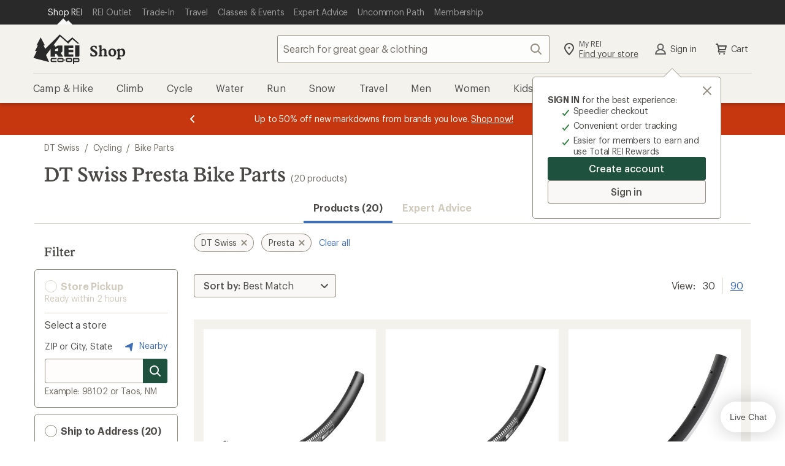

--- FILE ---
content_type: application/javascript
request_url: https://www.rei.com/iZ36/4weq/7ZT/dGo/EnkA/cEJ3wrLNGk2XJkpa/aixKAQ/WD/MiNFEDd0QB
body_size: 178755
content:
(function(){if(typeof Array.prototype.entries!=='function'){Object.defineProperty(Array.prototype,'entries',{value:function(){var index=0;const array=this;return {next:function(){if(index<array.length){return {value:[index,array[index++]],done:false};}else{return {done:true};}},[Symbol.iterator]:function(){return this;}};},writable:true,configurable:true});}}());(function(){A4();zjA();C6A();var LX=function(Vc,BX){return Vc<=BX;};var wb=function(AM){return mn["unescape"](mn["encodeURIComponent"](AM));};var Qj=function(xh){return void xh;};var CL=function(dq,Fk){return dq==Fk;};var Sj=function(Mk,tq){return Mk===tq;};var wj=function(W3){var Bd=W3%4;if(Bd===2)Bd=3;var xL=42+Bd;var PL;if(xL===42){PL=function G0(p3,mh){return p3*mh;};}else if(xL===43){PL=function Kd(T2,Eq){return T2+Eq;};}else{PL=function kq(Tb,G2){return Tb-G2;};}return PL;};var GR=function(Gc,Sb){return Gc in Sb;};var gK=function(){return HL.apply(this,[Lz,arguments]);};var Ck=function(qL,x2){return qL>=x2;};var cq=function(gL){return mn["Math"]["floor"](mn["Math"]["random"]()*gL["length"]);};var Ub=function(Ak,rh){return Ak-rh;};var dX=function(HM,Lc){return HM>Lc;};var Ch=function(){return mn["Math"]["floor"](mn["Math"]["random"]()*100000+10000);};var nQ=function(){return ["\x6c\x65\x6e\x67\x74\x68","\x41\x72\x72\x61\x79","\x63\x6f\x6e\x73\x74\x72\x75\x63\x74\x6f\x72","\x6e\x75\x6d\x62\x65\x72"];};var bb=function(Vb,Xk){return Vb*Xk;};var Wm,ZW,U9,j6,g1,P8,W4,Z3,H6,Q8,Zf,J0,O4,LW,D,wR,Sc,Aj,cQ,wz,j8,sq,rK,PG,AL,qD,qf,J8,rX,nm,Hc,Jm,W8,J9,O2,l1,MW,P9,JD,KK,tB,Cc,QW,RX,Yd,Kk,J6,fB,ZZ,xJ,qK,Bc,Ih,VI,rz,HI,lY,cf,I2,mQ,X4,Rk,KO,l0,zR,PA,g8,Xj,G3,S,TG,YY,PY,db,XO,Nn,ML,Jd,wD,J2,nO,xk,N1,hL,AX,Y9,IJ,pX,sm,XQ,Ph,sR,k8,Wc,P,UI,ER,Ik,gB,sG,Hz,wM,Jz,ff,Em,sA,Wj,Bz,fG,v3,fM,nI,M8,bD,BI,H3,OX,w9,vZ,qz,Dn,kf,SR,Im,Qf,sW,hk,L0,gh,cZ,YI,DD,gk,Lk,tf,m4,UD,wK,vR,HW,QQ,EZ,v8,T9,MK,vm,ZQ,cc,vh,tZ,Cm,mm,rb,bn,E6,LO,Az,d6,QA,E3,sZ,SI,Yk,Vz,mI,J4,hh,TD,GB,F4,jc,tL,YD,J3,XJ,bB,PD,sb,sM,AQ,rj,Pc,Qz,zY,IR,W6,pO,mW,Fq,SO,LY,T4,kh,S2,zB,rd,xA,Y3,fd,Z2,Bb,hZ,zJ,Rb,BW,AO,sJ,Mz,In,A,SK,Qm,Pb,ZY,CJ,Ab,Ib,DL,pK,XY,U8,wq,lI,k4,w2,IA,NK,O0,Mh,LR,LD,MQ,Lh,Dj,Md,Uf,l8,mL,qW,Jh,EX,Q2,TB,Km,UK,lc,pf,FK,wZ,G8,XR,d4,A9,EK,IZ,H8,gX,fk,BA,WQ,v6,R3,Wk,SJ,wd,cY,bZ,pW,Zb,q,kL,fq,K3,B,Cz,Jq,mZ,Of,s8,ZB,rG,vW,Db,EY,dh,b1,dk,mG,Ez,WX,bW,A2,Gk,W1,WK,sn,YG,DO,Pm,ZL,Kb,FY,qI,TZ,Rm,jd,QK,WW,tD,nb,xb,zc,Gz,HA,zb,vO,hd,pM,FW,VW,lD,h8,QR,T0,nh,xG,F6,z3,X2,CG,r3,bM,V3,cn,AB,Fn,zZ,nc,NX,hB,nd,rB,GI,IK,xX,lO,pY,IQ,qB,CD,lK,s2,dB,Mq,KB,pk,I3,Cj,qb,Mm,vB,hb,hm,zK,G4,dA,NW,QJ,Jf,Gh,j2,XB,GG,bk,OJ,HY,nk,Y6,E8,Xm,JX,wL,qj,T8,w6,VA,nD,SZ,D4,Dq,QB,S0,D9,m6,Qk,rY,BB,K1,CK,Tq,RK,f3,NJ,jW,UY,mY,g4,x0,OI,Ym,NI,b0,nY,CR,b6,vk,tX,WM,VR,rW,Vf,Z6,Iq,Q9,ZX,N9,wk,CO,JQ,GO,Sz,nJ,bJ,Rf,GL,RM,AK,Qq,Yj,Yn,gf,M0,XA,kj,JL,BQ,B4,gD,gc,zh,gm,wW,nX,Fd,MM,DB,cm,MZ,LL,EG,JZ,tW,gR,Ec,fL,E0,l2,mB,lm,c3,qh,gb,RQ,BO,GK,F2,Af,Zz,kB,C3,zX,YL,U2,xW,M2,Ud,K0,fI,Mf,Xd,nB,MR,VQ,nf,kO,WI,LA,GA,LQ,gq,D0,bd,xf,O9,Jk,vb,m2,KW,Rd,kA,jD,C6,zz,mz,rk,DZ,zW,PM,wh,Bm,L2,Rz,Mc,tI,pZ,d0,l9,BR,Zc,KQ,Ej,U,Kc,B6,Nz,U0,s9,A0,sI,Pk,OO,OA,cX,bX,Dz,mj,sh,R1,dY,OD,jX,ZO,Bn,TY,wA,X1,xM,B0,MB,CI,KR,DW,s3,ld,Ek,OG,fj,EL,vY,dK,g0,B8,F3,T3,SL,TX,Ok,rc,Vh,JB,RB,Cd,sL,AJ,cM,V,tn,Hb,sK,rJ,dL,Dd,Zq,hQ,TM,KM,GD,KI,PW,W2,p0,O8,Wh,kk,c0,B3,gd,S8,wm,RJ,r2,ZK,Uc,Q0,FM,w4,qm,N2,k2,zG,tk,GW,fJ,l6,OL,IG,f2,DI,t3,hX,Sh,Uq,W9,gZ,Gd,X,CM,xz,Pf,tO,Zk,AY,KY,Bq,HQ,hY,YB,hn,Oq,lk,ZI,wJ,lX,vz,lj,XK,Mj,tb,BL,PR,Cb,xQ,H2,VX,Tk,Gn,TI,W0,Lb,NM,V4,I0,HO,D1,zf,hW,GX,Y,jb,vL,BG,zQ,nW,tj,hR,qq,t6,LB,dj,z6,q1,cB,Nk,Qn,ZR,S6,NL,bq,VY,nn,E9,bc,rq,Tf,fh,ZG,bf,pm,k1,FJ,Wb,Pj,Sn,XX,If,x9,jq,Lz,x1,Td,zd,zO,K9,jQ,c4,JY,MY,mX,CX,z0,H4,Gq,ZJ,P6,TW,En,Lm,DJ,pz,Am,Kj,CW,Hf,XW,VM,sz,qc,bK,zk,FX,Yq,rQ,QL,v0,Rq,qY,KG,TR,U4,Rj,Yh,VK,vX,Yz,K2,kK,Bj,jh,z9,Yb,vd,D8,RG,G1,Kn,Nd,Yc,jM,Gb,Hd,r8,nA,c8,z4,Xb,g9,Gj,FL,sX,p2,Oh,kd,cW,PK,UQ,OQ,fK,WB,O3,P3,Dk,Sq,xc,l3,ZM,Z8,pL,Eh,xn,Hk,t4,cR,mq,jj,JG,Nh,hK,Ij,OZ,Zd,jB,hD,bh,vM,H,On,rD,SG,lh,Gf,pb,QM,UM,dD,BY,U3,EM,CZ,nL,G9,r9,sQ,M1,fW,WL,YO,K6,SX,WO,Cq,m8,zM,wX,Yf,xj,BK,Tj,tM,NR,Kh,EA,Th,JI,kJ,KZ,Y2,Mn,hM,rA,kQ,QY,gM,j0,E,VJ,sd,Tc,Zj,jK,YJ,Ld,vG,RL,Wn,I4,C0,KL,Nj,pJ,TJ,LK,lG,Jc,UW,gj,Lq,C9,nK,n6,cG,mf,Q3,fX,HJ,UL,OR,qQ,V6,tY,UR,S3,Bk,Wd,fR,q3,pR,T6,Zn,Jj,Pq,TK,Qc,n2,MD,dM,w3,ID,wY,Fc,D2,Rc,Dc,qJ,DK,Vn,FD,LM,gO,Vq,cO,U6,Q,cL,d9,k6,I,kW,Lj,rR,lW,OW,dW,DG,mJ,Fj,YR,IW,Y0,rL,lb,gQ,FI,RZ,jL,BM,Sk,N,Sf,kD,w1,Sd,NA,bR,n0,IM,QZ,md,vc,SW,N8,lR,dG,nj,tG,kb,M6,CA,SM,Tm,zD,gW,sf,Rh,X0,dQ,Qd,jR,V9,WY,XG,Fb,VL,nz,QG,Q6,Jb,Ff,w0,LJ,mk,DX,kR,JM,dR,xI,Ic,pQ,KX,gJ,OK,EQ,dJ,MG,C,GM,xd,AI,PX,A3,ck,Nc,Bh,lQ,kG,Ed,R0,zA,fb,MA,Uj,Wf,XL,DR,HX,m0,MJ,w,Id,f4,F0,lq,II,YK,Vk,L6,R4,Qh,UX,T,k0,hq,RY,Xz,Mb,xK,k3,dd,H0,SY,JK,pA,kM,tm,nG,vQ,cA,V8,AW,Hh,P2,qG,L8,tQ,g2,mA,x3,O,OB,nq,j3,km,NY,cj,kZ,qn,h9,Q4,Fh,fm,M3,E1,UO,fQ,Z0,Ac,kX,AG,R2,Wz,M4,XD,TL,QX,ph,E2,Qb,DQ,mD,cb,vj,kz,bL,N3,nM,c1,JR,pn,Y8,G6,R9,hJ,fY,Aq,R,q2,b9,P0,Oc,d8,tK,JW,wQ,vK,KA,FA,xZ,n3,cK,V0;var D3=function RR(YW,N0){var Nb=RR;while(YW!=Sf){switch(YW){case UY:{if(r0(V2,lM[F9[qk]])){do{CQ()[lM[V2]]=qR(Ub(V2,OM))?function(){f0=[];RR.call(this,l6,[lM]);return '';}:function(){var tR=lM[V2];var AR=CQ()[tR];return function(Zh,c2,Xq,S9,Pd){if(Sj(arguments.length,qk)){return AR;}var th=HL.call(null,SZ,[Zh,c2,zL,S9,Od]);CQ()[tR]=function(){return th;};return th;};}();++V2;}while(r0(V2,lM[F9[qk]]));}YW+=SI;}break;case tn:{YW=Sf;return PQ;}break;case KA:{YW=Sf;return mb;}break;case dJ:{YW=Sf;while(r0(pq,m3[qX[qk]])){Vd()[m3[pq]]=qR(Ub(pq,RW))?function(){Kq=[];RR.call(this,Fn,[m3]);return '';}:function(){var YX=m3[pq];var HR=Vd()[YX];return function(Xc,Ah,hj,X3,rM){if(Sj(arguments.length,qk)){return HR;}var Uk=RR(sJ,[Xc,Ah,hj,C2,zq]);Vd()[YX]=function(){return Uk;};return Uk;};}();++pq;}}break;case Fn:{YW=dJ;var m3=N0[nZ];var pq=qk;}break;case xz:{for(var L3=qk;r0(L3,WR[xq[qk]]);++L3){MX()[WR[L3]]=qR(Ub(L3,zj))?function(){FR=[];RR.call(this,JY,[WR]);return '';}:function(){var SQ=WR[L3];var mK=MX()[SQ];return function(Nq,qM,lL,FQ,Ob,YM){if(Sj(arguments.length,qk)){return mK;}var Ad=HL(HA,[qR(qR(qk)),qM,lL,EW,Dh,YM]);MX()[SQ]=function(){return Ad;};return Ad;};}();}YW-=M8;}break;case ZG:{YW=tn;while(dX(pj,qk)){if(wc(TQ[qX[b3]],mn[qX[IL]])&&Ck(TQ,Vj[qX[qk]])){if(CL(Vj,Kq)){PQ+=RR(sO,[Oj]);}return PQ;}if(Sj(TQ[qX[b3]],mn[qX[IL]])){var g3=bj[Vj[TQ[qk]][qk]];var Hq=RR.apply(null,[sJ,[HK(Oj,z2[Ub(z2.length,IL)]),TQ[IL],pj,qR(qR(qk)),g3]]);PQ+=Hq;TQ=TQ[qk];pj-=XM(mJ,[Hq]);}else if(Sj(Vj[TQ][qX[b3]],mn[qX[IL]])){var g3=bj[Vj[TQ][qk]];var Hq=RR.call(null,sJ,[HK(Oj,z2[Ub(z2.length,IL)]),qk,pj,NQ,g3]);PQ+=Hq;pj-=XM(mJ,[Hq]);}else{PQ+=RR(sO,[Oj]);Oj+=Vj[TQ];--pj;};++TQ;}}break;case l6:{YW=UY;var lM=N0[nZ];var V2=qk;}break;case WY:{for(var Xh=qk;r0(Xh,Uh[q0()[IB(qk)].apply(null,[IX,DM,xR,dc])]);Xh=HK(Xh,IL)){var mR=Uh[q0()[IB(bQ)](Eb,Hj,nR,mM)](Xh);var qd=YQ[mR];jk+=qd;}YW-=nm;var GQ;return z2.pop(),GQ=jk,GQ;}break;case JY:{YW=xz;var WR=N0[nZ];}break;case NA:{var Uh=N0[nZ];var YQ=N0[zm];z2.push(vq);YW=WY;var jk=Sj(typeof B2()[Wq(mM)],HK([],[][[]]))?B2()[Wq(YN)].call(null,rU,vr):B2()[Wq(mM)].apply(null,[sj,Xr]);}break;case EA:{var PQ=HK([],[]);YW-=zZ;Oj=Ub(Js,z2[Ub(z2.length,IL)]);}break;case UZ:{var Z7=N0[nZ];YW=Sf;tS=function(Cs,nC){return RR.apply(this,[vz,arguments]);};return Ix(Z7);}break;case Hz:{var GP=HK([],[]);var mv=kU[pS];YW=mY;var QV=Ub(mv.length,IL);while(Ck(QV,qk)){var SP=nr(Ub(HK(QV,rT),z2[Ub(z2.length,IL)]),fC.length);var Gp=PT(mv,QV);var sV=PT(fC,SP);GP+=RR(sO,[FN(RS(Jx(Gp),sV),RS(Jx(sV),Gp))]);QV--;}}break;case sJ:{YW=EA;var Js=N0[nZ];var TQ=N0[zm];var pj=N0[sO];var xs=N0[WJ];var Vj=N0[bY];if(Sj(typeof Vj,qX[RW])){Vj=Kq;}}break;case mY:{YW+=FY;return Bx(Zn,[GP]);}break;case TJ:{return J5;}break;case w6:{var Ut=N0[nZ];q7=function(np,b7){return RR.apply(this,[Q,arguments]);};YW+=nz;return jH(Ut);}break;case B4:{YW=pY;var rr=qk;}break;case pY:{if(r0(rr,tt.length)){do{var qx=PT(tt,rr);var zU=PT(q7.cz,xB++);J5+=RR(sO,[RS(Jx(RS(qx,zU)),FN(qx,zU))]);rr++;}while(r0(rr,tt.length));}YW=TJ;}break;case SJ:{YW=Hz;var rT=N0[nZ];var kC=N0[zm];var wv=N0[sO];var pS=N0[WJ];var fC=kU[dH];}break;case vz:{var Bl=N0[nZ];var Ks=N0[zm];YW+=tn;var mb=HK([],[]);var kS=nr(Ub(Ks,z2[Ub(z2.length,IL)]),fN);var KH=Q7[Bl];for(var Hv=qk;r0(Hv,KH.length);Hv++){var sr=PT(KH,Hv);var CH=PT(tS.Hm,kS++);mb+=RR(sO,[FN(RS(Jx(sr),CH),RS(Jx(CH),sr))]);}}break;case sO:{YW+=kJ;var Vl=N0[nZ];if(LX(Vl,d9)){return mn[IS[b3]][IS[IL]](Vl);}else{Vl-=FD;return mn[IS[b3]][IS[IL]][IS[qk]](null,[HK(Mx(Vl,bQ),zO),HK(nr(Vl,D),Lm)]);}}break;case Q:{var HT=N0[nZ];var HE=N0[zm];var J5=HK([],[]);YW=B4;var xB=nr(Ub(HT,z2[Ub(z2.length,IL)]),xt);var tt=wr[HE];}break;case UI:{z2.push(jr);var jP={'\x32':Sj(typeof B2()[Wq(zj)],HK('',[][[]]))?B2()[Wq(YN)](px,BU):B2()[Wq(qk)].call(null,O5,TI),'\x44':Ux()[Pl(XH)](AJ,YS),'\x45':Sj(typeof OU()[BH(qk)],HK('',[][[]]))?OU()[BH(O5)](xP,hx,lB,JN):OU()[BH(RW)].apply(null,[DN,RP,GO,fN]),'\x4c':OU()[BH(XH)].call(null,Nl,IV,tf,RW),'\x51':Ux()[Pl(mM)](OJ,ON),'\x52':B2()[Wq(RW)].apply(null,[IE,Bz]),'\x58':OU()[BH(mM)](UE,qR(qR(qk)),Ff,qR(qk)),'\x62':wc(typeof OU()[BH(YN)],'undefined')?OU()[BH(bQ)](PC,Es,CO,IV):OU()[BH(O5)](b5,AH,Tp,xS),'\x64':B2()[Wq(XH)](I7,XO),'\x6e':q0()[IB(mM)](qY,sx,sx,jE),'\x72':Ux()[Pl(bQ)].apply(null,[LJ,EW])};var Fl;return Fl=function(Cv){return RR(NA,[Cv,jP]);},z2.pop(),Fl;}break;}}};var vx=function(){LN=["\x6c\x65\x6e\x67\x74\x68","\x41\x72\x72\x61\x79","\x63\x6f\x6e\x73\x74\x72\x75\x63\x74\x6f\x72","\x6e\x75\x6d\x62\x65\x72"];};var ps=function(){nT=[];};var wU=function(){var Pr;if(typeof mn["window"]["XMLHttpRequest"]!=='undefined'){Pr=new (mn["window"]["XMLHttpRequest"])();}else if(typeof mn["window"]["XDomainRequest"]!=='undefined'){Pr=new (mn["window"]["XDomainRequest"])();Pr["onload"]=function(){this["readyState"]=4;if(this["onreadystatechange"] instanceof mn["Function"])this["onreadystatechange"]();};}else{Pr=new (mn["window"]["ActiveXObject"])('Microsoft.XMLHTTP');}if(typeof Pr["withCredentials"]!=='undefined'){Pr["withCredentials"]=true;}return Pr;};var r0=function(PH,YP){return PH<YP;};var fS=function(){return HL.apply(this,[G6,arguments]);};var XC=function(){return D3.apply(this,[sJ,arguments]);};var qv=function(bt){return -bt;};var Ht=function(Hs,SB){return Hs instanceof SB;};var QT=function(){return HL.apply(this,[Fn,arguments]);};var BV=function(){PS=["\x6c\x65\x6e\x67\x74\x68","\x41\x72\x72\x61\x79","\x63\x6f\x6e\x73\x74\x72\x75\x63\x74\x6f\x72","\x6e\x75\x6d\x62\x65\x72"];};var Lx=function(){return HL.apply(this,[fJ,arguments]);};var wt=function(){return D3.apply(this,[Fn,arguments]);};var Zr=function(){return HL.apply(this,[gD,arguments]);};var cH=function(FU,GS){return FU>>>GS|FU<<32-GS;};var bT=function(){return HL.apply(this,[RG,arguments]);};var K5=function(U7){if(mn["document"]["cookie"]){try{var Pv=mn["document"]["cookie"]["split"]('; ');var OH=null;var Cx=null;for(var rN=0;rN<Pv["length"];rN++){var BE=Pv[rN];if(BE["indexOf"](""["concat"](U7,"="))===0){var NE=BE["substring"](""["concat"](U7,"=")["length"]);if(NE["indexOf"]('~')!==-1||mn["decodeURIComponent"](NE)["indexOf"]('~')!==-1){OH=NE;}}else if(BE["startsWith"](""["concat"](U7,"_"))){var gr=BE["indexOf"]('=');if(gr!==-1){var B7=BE["substring"](gr+1);if(B7["indexOf"]('~')!==-1||mn["decodeURIComponent"](B7)["indexOf"]('~')!==-1){Cx=B7;}}}}if(Cx!==null){return Cx;}if(OH!==null){return OH;}}catch(OV){return false;}}return false;};var AV=function(Gx){var Xp=Gx[0]-Gx[1];var CU=Gx[2]-Gx[3];var dP=Gx[4]-Gx[5];var Np=mn["Math"]["sqrt"](Xp*Xp+CU*CU+dP*dP);return mn["Math"]["floor"](Np);};var Mx=function(KP,kt){return KP>>kt;};var Bx=function NB(Rt,Dr){var hT=NB;for(Rt;Rt!=nn;Rt){switch(Rt){case SY:{var Dt=HK([],[]);var wx=RT[Jr];Rt=v6;var RH=Ub(wx.length,IL);}break;case Vz:{var Us=Ub(UN.length,IL);Rt=Gz;while(Ck(Us,qk)){var Zv=nr(Ub(HK(Us,XS),z2[Ub(z2.length,IL)]),VS.length);var Vx=PT(UN,Us);var CV=PT(VS,Zv);IT+=D3(sO,[RS(FN(Jx(Vx),Jx(CV)),FN(Vx,CV))]);Us--;}}break;case v6:{if(Ck(RH,qk)){do{var R7=nr(Ub(HK(RH,wp),z2[Ub(z2.length,IL)]),Kx.length);var gT=PT(wx,RH);var BS=PT(Kx,R7);Dt+=D3(sO,[FN(RS(Jx(gT),BS),RS(Jx(BS),gT))]);RH--;}while(Ck(RH,qk));}Rt+=m4;}break;case Nz:{return HL(I4,[Dt]);}break;case Wz:{Rt-=fm;while(r0(JC,Ll.length)){var kV=PT(Ll,JC);var TH=PT(cU.xO,Xx++);kN+=D3(sO,[RS(Jx(RS(kV,TH)),FN(kV,TH))]);JC++;}}break;case xA:{var Ll=hp[mx];var JC=qk;Rt=Wz;}break;case U:{return D3(UZ,[EN]);}break;case rG:{Rt+=m8;if(Ck(bH,qk)){do{var lH=nr(Ub(HK(bH,Nv),z2[Ub(z2.length,IL)]),q5.length);var nN=PT(Qs,bH);var bU=PT(q5,lH);EN+=D3(sO,[FN(RS(Jx(nN),bU),RS(Jx(bU),nN))]);bH--;}while(Ck(bH,qk));}}break;case Gz:{return HL(SI,[IT]);}break;case CI:{Rt=NI;if(Ck(cS,qk)){do{var ss=nr(Ub(HK(cS,p7),z2[Ub(z2.length,IL)]),xv.length);var hv=PT(Op,cS);var fp=PT(xv,ss);Ep+=D3(sO,[RS(Jx(RS(hv,fp)),FN(hv,fp))]);cS--;}while(Ck(cS,qk));}}break;case SI:{Rt=Vz;var f7=Dr[nZ];var lp=Dr[zm];var XS=Dr[sO];var Yx=Dr[WJ];var VS=ZP[HC];var IT=HK([],[]);var UN=ZP[f7];}break;case Tf:{Rt=nn;if(r0(Hl,FH.length)){do{Ux()[FH[Hl]]=qR(Ub(Hl,vU))?function(){return XM.apply(this,[OZ,arguments]);}:function(){var BT=FH[Hl];return function(YV,TV){var Kr=q7(YV,TV);Ux()[BT]=function(){return Kr;};return Kr;};}();++Hl;}while(r0(Hl,FH.length));}}break;case UI:{Rt=rG;var pt=Dr[nZ];var Nv=Dr[zm];var q5=Q7[nl];var EN=HK([],[]);var Qs=Q7[pt];var bH=Ub(Qs.length,IL);}break;case BG:{var kE=Dr[nZ];var wp=Dr[zm];Rt+=EY;var Jr=Dr[sO];var Kx=RT[DS];}break;case mJ:{Rt+=kZ;var Ur=Dr[nZ];var ll=HK([],[]);for(var zH=Ub(Ur.length,IL);Ck(zH,qk);zH--){ll+=Ur[zH];}return ll;}break;case m6:{var Bv=Dr[nZ];Rt+=KO;zv.AA=NB(mJ,[Bv]);while(r0(zv.AA.length,Dx))zv.AA+=zv.AA;}break;case H9:{z2.push(cx);EH=function(Nx){return NB.apply(this,[m6,arguments]);};Rt=nn;D3(SJ,[cx,pC,PB,nR]);z2.pop();}break;case l6:{var Dv=Dr[nZ];var jV=HK([],[]);for(var ZN=Ub(Dv.length,IL);Ck(ZN,qk);ZN--){jV+=Dv[ZN];}return jV;}break;case xG:{var w7=Dr[nZ];Rt=nn;cU.xO=NB(l6,[w7]);while(r0(cU.xO.length,k7))cU.xO+=cU.xO;}break;case pm:{return Zs;}break;case NI:{return D3(w6,[Ep]);}break;case Gn:{z2.push(Yr);JT=function(CP){return NB.apply(this,[xG,arguments]);};HL(Ez,[qR(qR(qk)),As,rv,GE]);z2.pop();Rt+=tn;}break;case qn:{var LS=Dr[nZ];var kH=HK([],[]);var Dl=Ub(LS.length,IL);while(Ck(Dl,qk)){kH+=LS[Dl];Dl--;}Rt+=s8;return kH;}break;case P8:{Rt+=J4;var SH=Dr[nZ];tS.Hm=NB(qn,[SH]);while(r0(tS.Hm.length,Gs))tS.Hm+=tS.Hm;}break;case w6:{z2.push(KV);Ix=function(bE){return NB.apply(this,[P8,arguments]);};tS(N7,cC);Rt=nn;z2.pop();}break;case DG:{Rt+=ZZ;return kN;}break;case Q:{var MV=Dr[nZ];var Zs=HK([],[]);var D7=Ub(MV.length,IL);Rt+=fI;while(Ck(D7,qk)){Zs+=MV[D7];D7--;}}break;case UD:{while(r0(MC,sB.length)){tr()[sB[MC]]=qR(Ub(MC,b3))?function(){return XM.apply(this,[b4,arguments]);}:function(){var PN=sB[MC];return function(qV,sN,bp,lV){var QP=cU(pB,Y7,bp,lV);tr()[PN]=function(){return QP;};return QP;};}();++MC;}Rt-=Sf;}break;case zm:{var hS=Dr[nZ];Rt=nn;jx.D6=NB(Q,[hS]);while(r0(jx.D6.length,RZ))jx.D6+=jx.D6;}break;case jG:{z2.push(Wr);DU=function(sl){return NB.apply(this,[zm,arguments]);};jx.call(null,hx,Jv,Od);z2.pop();Rt=nn;}break;case m4:{var p7=Dr[nZ];var Ax=Dr[zm];var xv=wr[sx];var Ep=HK([],[]);var Op=wr[Ax];Rt=CI;var cS=Ub(Op.length,IL);}break;case MD:{var xV=Dr[nZ];var rV=HK([],[]);for(var HN=Ub(xV.length,IL);Ck(HN,qk);HN--){rV+=xV[HN];}return rV;}break;case DJ:{var ht=Dr[nZ];Rt=nn;q7.cz=NB(MD,[ht]);while(r0(q7.cz.length,Kn))q7.cz+=q7.cz;}break;case nY:{z2.push(Ul);jH=function(AU){return NB.apply(this,[DJ,arguments]);};q7(L5,dv);z2.pop();Rt-=KO;}break;case QJ:{var hl=Dr[nZ];var FT=HK([],[]);var W7=Ub(hl.length,IL);while(Ck(W7,qk)){FT+=hl[W7];W7--;}return FT;}break;case M4:{var EP=Dr[nZ];cV.lJ=NB(QJ,[EP]);while(r0(cV.lJ.length,NP))cV.lJ+=cV.lJ;Rt=nn;}break;case HY:{z2.push(PU);Rt=nn;L7=function(Uv){return NB.apply(this,[M4,arguments]);};cV(wP,Xl,XU,Jl);z2.pop();}break;case Wm:{Rt+=Zf;var qS=kU[RU];for(var vv=qk;r0(vv,qS.length);vv++){var Pt=PT(qS,vv);var BC=PT(zv.AA,lP++);ZU+=D3(sO,[FN(RS(Jx(Pt),BC),RS(Jx(BC),Pt))]);}return ZU;}break;case L6:{Rt+=W9;var FH=Dr[nZ];jH(FH[qk]);var Hl=qk;}break;case CJ:{var sB=Dr[nZ];JT(sB[qk]);Rt+=h9;var MC=qk;}break;case E9:{var Yl=Dr[nZ];Rt=Wm;var vP=Dr[zm];var LP=Dr[sO];var RU=Dr[WJ];var ZU=HK([],[]);var lP=nr(Ub(Yl,z2[Ub(z2.length,IL)]),jT);}break;case Zn:{Rt=nn;var TE=Dr[nZ];zv=function(pN,dS,Mv,z7){return NB.apply(this,[E9,arguments]);};return EH(TE);}break;case K9:{var lT=Dr[nZ];var zV=Dr[zm];var mx=Dr[sO];var nx=Dr[WJ];var kN=HK([],[]);var Xx=nr(Ub(nx,z2[Ub(z2.length,IL)]),zq);Rt-=nf;}break;case B8:{var mp=Dr[nZ];Rt=nn;cU=function(SE,UC,qp,wN){return NB.apply(this,[K9,arguments]);};return JT(mp);}break;case K6:{C7=[qv(RW),qv(rv),xt,OM,qv(Gt),UP,qv(rv),YN,qv(YN),O5,[qk],YN,qv(zq),rv,qv(xS),hC,zj,qv(rv),xt,XH,qv(X5),OM,qv(vU),O5,RW,qv(YN),qv(IL),qv(br),LC,b3,qv(RP),LC,qv(Xl),xS,zj,vt,qv(pC),I7,qv(OM),b3,qv(IL),zj,qv(VV),mM,[IL],zj,qv(hx),I7,qv(vU),jT,qv(VV),qk,b3,NQ,qv(NQ),O5,OM,qv(RW),s7,qv(s7),qv(EW),vt,OM,qv(VV),bQ,qv(YS),mN,[RW],qv(pC),UP,qv(OM),XH,qv(O5),vU,qv(s7),bQ,qv(RW),bQ,qv(OM),qv(IL),qv(b3),[RW],IL,mM,qv(bQ),qv(Xv),mM,qv(pH),m5,qv(NQ),qv(dV),OM,OM,qv(O5),bQ,qv(Es),fN,rv,XH,IL,qv(RW),qv(xt),qv(I7),n7,qv(vU),qk,[b3],qv(rv),qv(IL),qv(pV),NQ,qv(b3),YN,qv(xt),OM,qv(O5),qv(vU),I7,mM,qv(RW),YN,qv(zq),xt,qv(zq),pV,qv(zq),qv(O5),pV,RW,qv(XH),YN,[qk],rv,qv(xS),xS,qv(rv),O5,m5,qv(vU),qv(xt),qv(rC),qv(OM),pV,hx,s7,qv(rv),qv(pV),[XH],qv(PB),vC,RW,qv(vU),qv(VV),s7,[b3],qv(vU),zj,qv(I7),vU,qv(vU),qv(b3),xt,qv(OM),b3,YN,qv(RW),XH,qv(b3),IL,VV,qv(xt),rv,IL,[IL],qv(YN),qv(XH),pV,qv(Xl),Ir,qv(rv),bQ,IL,qv(OM),vU,qv(YN),qv(s7),[XH],xt,IL,VT,zt,qv(IL),qv(vU),qv(mM),RW,RW,qk,OM,O5,qv(vC),nR,zt,qv(XH),qv(YN),s7,qv(k7),Iv,qv(mM),I7,qv(LC),MT,xt,qv(bQ),O5,qv(YN),xt,qv(jU),zq,VT,VV,qv(b3),RW,vU,qv(IL),qv(rv),qv(IL),qv(As),qv(fN),sE,zj,I7,qv(Fr),Y7,rv,qk,qv(XH),xt,qv(dV),qv(IL),XH,qv(xt),qv(XH),RW,X5,qv(zj),IL,qv(s7),s7,qv(rv),qv(b3),vU,qv(YN),xt,qv(YN),qv(b3),qv(zN),zj,IL,dV,qv(vV),s7,nR,XH,b3,qv(RW)];Rt=nn;}break;case zf:{Rt+=hD;bS=[[qv(O5),rv,qv(b3)],[qv(RW),qv(XH),mM],[qv(IL),RW,b3],[RW,qv(zq),RW],[X5,XH,qv(O5)]];}break;}}};var rH=function(ES){if(ES===undefined||ES==null){return 0;}var Dp=ES["replace"](/[\w\s]/gi,'');return Dp["length"];};var ZH=function(ct){if(ct===undefined||ct==null){return 0;}var Cp=ct["toLowerCase"]()["replace"](/[^a-z]+/gi,'');return Cp["length"];};var KE=function(){return HL.apply(this,[df,arguments]);};var qR=function(Zp){return !Zp;};var ZS=function(){return HL.apply(this,[l6,arguments]);};var j5=function JH(VU,M5){'use strict';var mU=JH;switch(VU){case dY:{z2.push(rC);if(qR(mn[Ux()[Pl(xt)](cs,fN)][Sj(typeof Rv()[QC(IL)],HK('',[][[]]))?Rv()[QC(zj)](mN,Cr,UB):Rv()[QC(wP)](Hj,sE,C2)])){var sS=Sj(typeof mn[Ux()[Pl(xt)].call(null,cs,fN)][B2()[Wq(Wx)](z5,BN)],q0()[IB(rv)].call(null,NH,qR(qR(qk)),Dh,rv))?B2()[Wq(RW)](IE,gN):Rv()[QC(pC)].apply(null,[hx,lE,vS]);var ZV;return z2.pop(),ZV=sS,ZV;}var kT;return kT=fl()[A7(rv)](EW,n7,Ft,QH,b3),z2.pop(),kT;}break;case vz:{z2.push(BU);var pT=Rv()[QC(zq)](MT,tB,dV);var Ov=qR(zm);try{var rt=z2.length;var DC=qR(zm);var cv=qk;try{var YC=mn[q0()[IB(gx)](lQ,k7,qR(qR(qk)),MT)][tr()[Cl(RW)](RW,qR([]),VT,SS)][wE()[t7(mM)].call(null,O5,tN,vU,lN,Rx,O5)];mn[Rv()[QC(VV)](Nl,gh,Nl)][Ux()[Pl(rv)](fQ,bQ)](YC)[wE()[t7(mM)](O5,AH,Dh,lN,Rx,qR({}))]();}catch(TS){z2.splice(Ub(rt,IL),Infinity,BU);if(TS[OU()[BH(jU)](xS,HC,cB,vU)]&&Sj(typeof TS[Sj(typeof OU()[BH(DN)],HK([],[][[]]))?OU()[BH(O5)](pU,qR(qR({})),K7,HB):OU()[BH(jU)].apply(null,[xS,zN,cB,qR(qR(IL))])],q0()[IB(pV)](hM,vt,vU,pV))){TS[OU()[BH(jU)].apply(null,[xS,qR({}),cB,Y7])][tr()[Cl(s7)](xS,qk,jU,vR)](Rv()[QC(IV)].call(null,IV,jd,AE))[q0()[IB(br)].apply(null,[Uc,IE,Nl,I7])](function(Ds){z2.push(qP);if(Ds[wc(typeof Ux()[Pl(gx)],'undefined')?Ux()[Pl(IV)](xU,Hj):Ux()[Pl(vU)].call(null,Wp,MS)](Rv()[QC(pB)].apply(null,[RW,M2,NQ]))){Ov=qR(qR(zm));}if(Ds[Ux()[Pl(IV)].call(null,xU,Hj)](fl()[A7(NQ)](n7,LT,Xs,FS,br))){cv++;}z2.pop();});}}pT=Sj(cv,xl[zt])||Ov?B2()[Wq(RW)](IE,tk):Sj(typeof B2()[Wq(Iv)],HK('',[][[]]))?B2()[Wq(YN)](Yp,LU):B2()[Wq(qk)](O5,U9);}catch(jt){z2.splice(Ub(rt,IL),Infinity,BU);pT=Sj(typeof tr()[Cl(dv)],HK([],[][[]]))?tr()[Cl(b3)].apply(null,[vt,C2,Bp,RV]):tr()[Cl(zt)](qR(qR(qk)),zq,rC,bM);}var ks;return z2.pop(),ks=pT,ks;}break;case rY:{z2.push(Jv);var Sl=fl()[A7(rv)].call(null,qR([]),n7,xE,QH,b3);try{var tl=z2.length;var st=qR(zm);Sl=wc(typeof mn[Rv()[QC(Iv)](zt,Gk,fN)],wc(typeof q0()[IB(LT)],HK([],[][[]]))?q0()[IB(rv)].apply(null,[Sc,zj,qR(qk),rv]):q0()[IB(IL)].call(null,LE,vV,dv,SU))?B2()[Wq(RW)](IE,Mf):B2()[Wq(qk)](O5,s2);}catch(rx){z2.splice(Ub(tl,IL),Infinity,Jv);Sl=tr()[Cl(zt)](O5,rC,rC,f2);}var ws;return z2.pop(),ws=Sl,ws;}break;case SJ:{z2.push(Sx);var sv=fl()[A7(rv)](Y7,k7,WV,QH,b3);try{var ZC=z2.length;var Mt=qR(qR(nZ));sv=mn[Rv()[QC(Hj)](IE,Tk,DM)][Sj(typeof tr()[Cl(LT)],HK('',[][[]]))?tr()[Cl(b3)].apply(null,[qR(IL),qR(qR(qk)),cl,Rr]):tr()[Cl(RW)](js,VV,VT,KU)][Sj(typeof q0()[IB(As)],'undefined')?q0()[IB(IL)](Px,DM,qR(qR(IL)),ls):q0()[IB(I7)](ZB,Od,PB,nl)](B2()[Wq(QS)](zN,pR))?B2()[Wq(RW)].call(null,IE,sX):wc(typeof B2()[Wq(jT)],'undefined')?B2()[Wq(qk)](O5,BL):B2()[Wq(YN)](rS,vH);}catch(I5){z2.splice(Ub(ZC,IL),Infinity,Sx);sv=tr()[Cl(zt)].apply(null,[Od,VV,rC,GW]);}var Sp;return z2.pop(),Sp=sv,Sp;}break;case Y9:{z2.push(Ss);var dl=fl()[A7(rv)](zj,s7,OP,QH,b3);try{var XE=z2.length;var cE=qR(zm);dl=wc(typeof mn[OU()[BH(QS)].call(null,hV,dV,sH,br)],q0()[IB(rv)].call(null,Px,n7,Hj,rv))?B2()[Wq(RW)].call(null,IE,SC):B2()[Wq(qk)](O5,mC);}catch(pE){z2.splice(Ub(XE,IL),Infinity,Ss);dl=tr()[Cl(zt)](As,pC,rC,ZT);}var Rl;return z2.pop(),Rl=dl,Rl;}break;case Bm:{z2.push(vs);var OS=GR(tr()[Cl(v7)](js,Iv,AE,BR),mn[Ux()[Pl(xt)](S2,fN)])||dX(mn[Ux()[Pl(xS)](hK,pB)][Rv()[QC(DM)](Ev,kR,hx)],qk)||dX(mn[Ux()[Pl(xS)](hK,pB)][q0()[IB(AH)](ft,gx,YN,Rp)],xl[IL]);var qN=mn[Ux()[Pl(xt)].call(null,S2,fN)][q0()[IB(Ft)](GT,vC,xS,PC)](q0()[IB(DN)].call(null,Dq,HB,Jl,mV))[Ux()[Pl(IE)](dQ,vS)];var WE=mn[wc(typeof Ux()[Pl(JN)],'undefined')?Ux()[Pl(xt)](S2,fN):Ux()[Pl(vU)](FE,Ns)][q0()[IB(Ft)].call(null,GT,pH,jS,PC)](wc(typeof Rv()[QC(k7)],HK('',[][[]]))?Rv()[QC(sx)](Jl,RM,As):Rv()[QC(zj)](fN,Ot,zT))[Sj(typeof Ux()[Pl(Iv)],HK([],[][[]]))?Ux()[Pl(vU)](rl,XH):Ux()[Pl(IE)].call(null,dQ,vS)];var PE=mn[Ux()[Pl(xt)](S2,fN)][q0()[IB(Ft)].apply(null,[GT,qk,PB,PC])](Ux()[Pl(Fr)].apply(null,[xj,C2]))[wc(typeof Ux()[Pl(XH)],HK([],[][[]]))?Ux()[Pl(IE)].call(null,dQ,vS):Ux()[Pl(vU)](Rr,nU)];var fv;return fv=B2()[Wq(mM)].apply(null,[sj,hq])[Rv()[QC(jT)](qR(IL),bM,HC)](OS?B2()[Wq(RW)](IE,qb):B2()[Wq(qk)](O5,U2),B2()[Wq(VT)](M7,s3))[wc(typeof Rv()[QC(dv)],'undefined')?Rv()[QC(jT)](HC,bM,HC):Rv()[QC(zj)].apply(null,[PB,Ir,Or])](qN?wc(typeof B2()[Wq(DM)],'undefined')?B2()[Wq(RW)].call(null,IE,qb):B2()[Wq(YN)].apply(null,[cp,VH]):wc(typeof B2()[Wq(YN)],HK([],[][[]]))?B2()[Wq(qk)](O5,U2):B2()[Wq(YN)].call(null,pv,wB),B2()[Wq(VT)].apply(null,[M7,s3]))[Rv()[QC(jT)](qR(qR([])),bM,HC)](WE?B2()[Wq(RW)](IE,qb):B2()[Wq(qk)].call(null,O5,U2),Sj(typeof B2()[Wq(Jl)],HK([],[][[]]))?B2()[Wq(YN)](f5,dU):B2()[Wq(VT)](M7,s3))[Rv()[QC(jT)](qR([]),bM,HC)](PE?B2()[Wq(RW)](IE,qb):B2()[Wq(qk)].call(null,O5,U2)),z2.pop(),fv;}break;case C6:{z2.push(bQ);try{var SV=z2.length;var cr=qR([]);var nS=qk;var FC=mn[Rv()[QC(VV)](HC,vE,Nl)][wE()[t7(nR)].call(null,zL,DN,UP,qr,bv,OM)](mn[Ux()[Pl(VV)].apply(null,[tT,hC])],wE()[t7(zN)].call(null,xt,Gt,Xv,qC,YE,nR));if(FC){nS++;if(FC[OU()[BH(xt)].call(null,NQ,bQ,YT,qR(qR(qk)))]){FC=FC[OU()[BH(xt)](NQ,IE,YT,rv)];nS+=HK(Kv(FC[q0()[IB(qk)].call(null,wC,pH,Hj,dc)]&&Sj(FC[q0()[IB(qk)](wC,pV,Gt,dc)],IL),IL),Kv(FC[wc(typeof MX()[Tl(zj)],HK([],[][[]]))?MX()[Tl(qk)](Gt,XH,UV,mM,IV,tx):MX()[Tl(zj)](qR(qR(qk)),El,Vp,I7,wP,Ul)]&&Sj(FC[Sj(typeof MX()[Tl(b3)],HK(B2()[Wq(mM)](sj,jN),[][[]]))?MX()[Tl(zj)].call(null,xR,FP,Kl,dV,Hj,js):MX()[Tl(qk)](EW,XH,UV,Nl,zq,tx)],wE()[t7(zN)](xt,C2,rv,qC,YE,js)),b3));}}var VP;return VP=nS[wE()[t7(mM)](O5,zq,C2,mV,Rx,qR(IL))](),z2.pop(),VP;}catch(cT){z2.splice(Ub(SV,IL),Infinity,bQ);var It;return It=fl()[A7(rv)](LC,As,pC,QH,b3),z2.pop(),It;}z2.pop();}break;case Wn:{var Ml=M5[nZ];var bV;z2.push(JE);return bV=mn[Rv()[QC(VV)].apply(null,[dv,Bk,Nl])][wc(typeof wE()[t7(VV)],HK(B2()[Wq(mM)](sj,nv),[][[]]))?wE()[t7(nR)].call(null,zL,dv,jS,Sv,bv,gx):wE()[t7(XH)](Bt,v7,Jl,XT,Rs,Ev)](mn[Ux()[Pl(xS)](vQ,pB)][KT()[CT(VV)].call(null,Os,mM,RP,Zt,C2)],Ml),z2.pop(),bV;}break;case M1:{z2.push(g5);var fH=function(Ml){return JH.apply(this,[Wn,arguments]);};var pr=[OU()[BH(xS)](Dx,Ft,JR,dv),B2()[Wq(UP)](Iv,pz)];var hP=pr[Ux()[Pl(AH)](Fp,NT)](function(Ms){var EC=fH(Ms);z2.push(jv);if(qR(qR(EC))&&qR(qR(EC[Sj(typeof B2()[Wq(HB)],'undefined')?B2()[Wq(YN)](MU,hr):B2()[Wq(VV)](KC,vp)]))&&qR(qR(EC[wc(typeof B2()[Wq(m5)],'undefined')?B2()[Wq(VV)](KC,vp):B2()[Wq(YN)](UH,gx)][wc(typeof wE()[t7(s7)],'undefined')?wE()[t7(mM)].call(null,O5,UP,YS,NV,Rx,Iv):wE()[t7(XH)](IU,wP,sE,XV,DH,xR)]))){EC=EC[B2()[Wq(VV)].call(null,KC,vp)][wE()[t7(mM)](O5,Hj,zt,NV,Rx,zt)]();var ST=HK(Sj(EC[wE()[t7(zt)].call(null,YN,IL,qk,At,Ls,qR(qR({})))](B2()[Wq(vV)](DM,H7)),qv(xl[s7])),Kv(mn[Ux()[Pl(EW)].apply(null,[ck,qk])](dX(EC[wE()[t7(zt)](YN,cP,Up,At,Ls,zq)](fl()[A7(mM)](qR(qR([])),wP,vp,AS,zj)),qv(xl[s7]))),IL));var JU;return z2.pop(),JU=ST,JU;}else{var l7;return l7=fl()[A7(rv)](rC,tN,LU,QH,b3),z2.pop(),l7;}z2.pop();});var XN;return XN=hP[MX()[Tl(b3)](pB,XH,CS,bQ,dr,NN)](B2()[Wq(mM)](sj,qT)),z2.pop(),XN;}break;case OZ:{z2.push(lx);throw new (mn[tr()[Cl(xt)](bQ,js,OC,Nc)])(B2()[Wq(LT)](DS,X2));}break;case lO:{var dp=M5[nZ];var Il=M5[zm];z2.push(cl);if(CL(Il,null)||dX(Il,dp[wc(typeof q0()[IB(pC)],HK('',[][[]]))?q0()[IB(qk)].call(null,SN,RW,qR([]),dc):q0()[IB(IL)](MS,DM,RP,Y5)]))Il=dp[q0()[IB(qk)](SN,pC,pB,dc)];for(var fs=xl[IL],PV=new (mn[B2()[Wq(bQ)](m5,Dk)])(Il);r0(fs,Il);fs++)PV[fs]=dp[fs];var xC;return z2.pop(),xC=PV,xC;}break;case cA:{var CN=M5[nZ];var zP=M5[zm];z2.push(AP);var gC=CL(null,CN)?null:Hr(q0()[IB(rv)].apply(null,[US,rC,X5,rv]),typeof mn[Rv()[QC(xt)](Xl,xT,V7)])&&CN[mn[Rv()[QC(xt)].call(null,DN,xT,V7)][Vd()[hs(VV)].call(null,lC,pB,O5,qR({}),pV)]]||CN[tr()[Cl(Nl)](qR(qk),bQ,DM,Jv)];if(Hr(null,gC)){var rE,bl,FV,lS,VN=[],Yt=qR(qk),gP=qR(IL);try{var Jt=z2.length;var EV=qR({});if(FV=(gC=gC.call(CN))[Sj(typeof q0()[IB(jS)],HK([],[][[]]))?q0()[IB(IL)](Dx,rv,pH,Nr):q0()[IB(n7)](JP,As,zj,ET)],Sj(qk,zP)){if(wc(mn[Rv()[QC(VV)](Es,R3,Nl)](gC),gC)){EV=qR(nZ);return;}Yt=qR(IL);}else for(;qR(Yt=(rE=FV.call(gC))[CQ()[Bs(VV)](XH,FB,tN,M7,qR(qk))])&&(VN[Sj(typeof Ux()[Pl(br)],HK([],[][[]]))?Ux()[Pl(vU)].call(null,v7,jl):Ux()[Pl(qk)].call(null,kR,Wl)](rE[OU()[BH(xt)](NQ,IE,S3,nR)]),wc(VN[q0()[IB(qk)](xH,qR(IL),qR([]),dc)],zP));Yt=qR(qk));}catch(Vr){gP=qR(xl[IL]),bl=Vr;}finally{z2.splice(Ub(Jt,IL),Infinity,AP);try{var KS=z2.length;var d5=qR([]);if(qR(Yt)&&Hr(null,gC[Sj(typeof fl()[A7(zq)],'undefined')?fl()[A7(xt)](gx,dV,Hp,qU,AP):fl()[A7(mM)].apply(null,[br,gx,zE,AS,zj])])&&(lS=gC[fl()[A7(mM)].apply(null,[qR(qk),xR,zE,AS,zj])](),wc(mn[Rv()[QC(VV)].call(null,qk,R3,Nl)](lS),lS))){d5=qR(nZ);return;}}finally{z2.splice(Ub(KS,IL),Infinity,AP);if(d5){z2.pop();}if(gP)throw bl;}if(EV){z2.pop();}}var WU;return z2.pop(),WU=VN,WU;}z2.pop();}break;case g1:{var Qr=M5[nZ];z2.push(kr);if(mn[B2()[Wq(bQ)].apply(null,[m5,dx])][B2()[Wq(Gt)].apply(null,[tE,HP])](Qr)){var W5;return z2.pop(),W5=Qr,W5;}z2.pop();}break;case MG:{var n5=M5[nZ];return n5;}break;case FI:{z2.push(nP);if(qR(GR(tr()[Cl(DN)].call(null,dr,Xl,JN,Y),mn[Ux()[Pl(xS)](XK,pB)]))){var DT;return z2.pop(),DT=null,DT;}var Gr=mn[Ux()[Pl(xS)](XK,pB)][tr()[Cl(DN)].call(null,HC,k7,JN,Y)];var lr=Gr[tr()[Cl(Dh)](VV,VV,sE,mT)];var gV=Gr[OU()[BH(Wx)](HB,IE,Gb,tE)];var fV=Gr[B2()[Wq(s7)].apply(null,[UV,lj])];var HU;return HU=[lr,Sj(gV,qk)?qk:dX(gV,xl[IL])?qv(IL):qv(b3),fV||tr()[Cl(xR)](dV,hx,dr,Lq)],z2.pop(),HU;}break;case sn:{var R5={};var dT={};z2.push(KC);try{var zs=z2.length;var YU=qR(zm);var Et=new (mn[Ux()[Pl(C2)].call(null,Yv,n7)])(xl[IL],xl[IL])[MX()[Tl(NQ)](qR(qR([])),bQ,DV,vC,CB,TC)](q0()[IB(pB)].apply(null,[NX,YS,Y7,YN]));var dE=Et[B2()[Wq(cP)].apply(null,[hC,Rs])](B2()[Wq(YS)].apply(null,[xt,sU]));var Gv=Et[Rv()[QC(Gt)](zt,QN,jU)](dE[tr()[Cl(Iv)](pV,v7,js,O2)]);var tH=Et[Rv()[QC(Gt)](LT,QN,jU)](dE[CQ()[Bs(X5)](zN,nE,VT,Dx,jU)]);R5=XM(D4,[Rv()[QC(ET)].call(null,LC,fE,IE),Gv,q0()[IB(xR)](d7,sE,qR({}),ON),tH]);var zr=new (mn[Ux()[Pl(C2)](Yv,n7)])(xl[IL],qk)[MX()[Tl(NQ)].call(null,xS,bQ,DV,Xv,Fr,TC)](tr()[Cl(CB)].call(null,zt,qR(qR(qk)),HC,nV));var G7=zr[B2()[Wq(cP)].apply(null,[hC,Rs])](B2()[Wq(YS)].apply(null,[xt,sU]));var Al=zr[Rv()[QC(Gt)].apply(null,[qR([]),QN,jU])](G7[tr()[Cl(Iv)](vV,qR(qR([])),js,O2)]);var hE=zr[Rv()[QC(Gt)](zL,QN,jU)](G7[Sj(typeof CQ()[Bs(O5)],HK([],[][[]]))?CQ()[Bs(OM)].call(null,MP,hN,As,CC,qR(qR({}))):CQ()[Bs(X5)](zN,nE,bQ,Dx,dr)]);dT=XM(D4,[tr()[Cl(tN)](cP,C2,Wl,Fs),Al,q0()[IB(CB)](JV,qR(qR(qk)),Jl,UV),hE]);}finally{z2.splice(Ub(zs,IL),Infinity,KC);var Tr;return Tr=XM(D4,[B2()[Wq(wP)].call(null,JN,hU),R5[Rv()[QC(ET)](qR(qR([])),fE,IE)]||null,Sj(typeof MX()[Tl(MT)],'undefined')?MX()[Tl(zj)].call(null,qR(qR(IL)),nE,KN,dr,QS,S7):MX()[Tl(MT)](vt,OM,DV,zL,rC,Iv),R5[q0()[IB(xR)](d7,bQ,pC,ON)]||null,q0()[IB(Lv)].apply(null,[Hx,qR(qk),vt,gv]),dT[tr()[Cl(tN)](QS,qR(qk),Wl,Fs)]||null,B2()[Wq(IV)].call(null,rv,nX),dT[q0()[IB(CB)](JV,NQ,qR({}),UV)]||null]),z2.pop(),Tr;}z2.pop();}break;case zf:{var HS=M5[nZ];z2.push(EB);if(Sj([Ux()[Pl(mN)].call(null,nk,LT),OU()[BH(DM)](Gt,Fx,B3,qR([])),wc(typeof tr()[Cl(MT)],HK([],[][[]]))?tr()[Cl(Mr)](fN,JN,KC,wq):tr()[Cl(b3)].call(null,qR(qR(qk)),qR(qR([])),HH,UV)][wc(typeof wE()[t7(O5)],HK(B2()[Wq(mM)](sj,B),[][[]]))?wE()[t7(zt)](YN,Gt,Ev,mt,Ls,qR(qR({}))):wE()[t7(XH)](mS,vV,Fr,bQ,tP,Fr)](HS[B2()[Wq(Ir)](zj,Lb)][wc(typeof tr()[Cl(rC)],HK([],[][[]]))?tr()[Cl(LT)].call(null,n7,mN,mN,pQ):tr()[Cl(b3)].apply(null,[qR(qR({})),Jl,hV,vT])]),qv(IL))){z2.pop();return;}mn[Ux()[Pl(Lv)](V3,Jl)](function(){z2.push(Ol);var Qp=qR([]);try{var fT=z2.length;var MN=qR(qR(nZ));if(qR(Qp)&&HS[Sj(typeof B2()[Wq(vU)],'undefined')?B2()[Wq(YN)](NQ,vU):B2()[Wq(Ir)](zj,dC)]&&(HS[B2()[Wq(Ir)](zj,dC)][Sj(typeof Ux()[Pl(ON)],HK('',[][[]]))?Ux()[Pl(vU)].apply(null,[WS,A5]):Ux()[Pl(IE)].apply(null,[Kp,vS])](CQ()[Bs(nR)](pV,Q5,As,TN,dv))||HS[B2()[Wq(Ir)](zj,dC)][Ux()[Pl(IE)].call(null,Kp,vS)](fl()[A7(nR)](Ft,m5,Q5,Tp,mM)))){Qp=qR(qR(zm));}}catch(ds){z2.splice(Ub(fT,IL),Infinity,Ol);HS[B2()[Wq(Ir)].apply(null,[zj,dC])][B2()[Wq(DM)](dr,U0)](new (mn[tr()[Cl(F7)].apply(null,[dv,OM,NC,gt])])(Vd()[hs(MT)](Ox,GN,YN,Jl,mN),XM(D4,[Rv()[QC(tE)].apply(null,[qR(qR(IL)),hH,pV]),qR(qR(zm)),OU()[BH(sx)](dV,Ir,Yb,Nl),qR({}),tr()[Cl(mP)](hx,zq,r7,tU),qR(qR([]))])));}if(qR(Qp)&&Sj(HS[KT()[CT(zL)].call(null,vS,mM,gx,sP,hC)],Vd()[hs(nR)].apply(null,[sP,HC,X5,AH,mM]))){Qp=qR(qR({}));}if(Qp){HS[B2()[Wq(Ir)](zj,dC)][B2()[Wq(DM)](dr,U0)](new (mn[tr()[Cl(F7)].call(null,I7,jU,NC,gt)])(Ux()[Pl(CB)](G5,UE),XM(D4,[Rv()[QC(tE)](HC,hH,pV),qR(nZ),OU()[BH(sx)](dV,JN,Yb,UP),qR(zm),tr()[Cl(mP)].apply(null,[xt,gx,r7,tU]),qR(nZ)])));}z2.pop();},qk);z2.pop();}break;case n6:{z2.push(tx);throw new (mn[tr()[Cl(xt)](qR(qR(IL)),qR(qR(IL)),OC,UW)])(B2()[Wq(LT)].call(null,DS,Kc));}break;case In:{var qE=M5[nZ];var TU=M5[zm];z2.push(Tt);if(CL(TU,null)||dX(TU,qE[q0()[IB(qk)].apply(null,[MH,XH,DN,dc])]))TU=qE[q0()[IB(qk)].apply(null,[MH,Xl,qR(qR({})),dc])];for(var kp=qk,mr=new (mn[B2()[Wq(bQ)](m5,lU)])(TU);r0(kp,TU);kp++)mr[kp]=qE[kp];var EE;return z2.pop(),EE=mr,EE;}break;case KA:{var zx=M5[nZ];var Ex=M5[zm];z2.push(nE);var GV=CL(null,zx)?null:Hr(q0()[IB(rv)].call(null,kP,Ev,Dh,rv),typeof mn[Rv()[QC(xt)](I7,gH,V7)])&&zx[mn[Rv()[QC(xt)](qR({}),gH,V7)][Vd()[hs(VV)].apply(null,[kr,pB,O5,tN,Dh])]]||zx[tr()[Cl(Nl)].call(null,NQ,jS,DM,E7)];if(Hr(null,GV)){var sT,zC,Nt,AT,BP=[],nt=qR(qk),LH=qR(IL);try{var pP=z2.length;var Tv=qR({});if(Nt=(GV=GV.call(zx))[q0()[IB(n7)](Zl,dv,qR(IL),ET)],Sj(qk,Ex)){if(wc(mn[Rv()[QC(VV)].call(null,XH,wR,Nl)](GV),GV)){Tv=qR(nZ);return;}nt=qR(IL);}else for(;qR(nt=(sT=Nt.call(GV))[CQ()[Bs(VV)].call(null,XH,IP,gx,M7,zN)])&&(BP[Ux()[Pl(qk)](Dj,Wl)](sT[OU()[BH(xt)].call(null,NQ,qR(qR({})),OT,Dh)]),wc(BP[Sj(typeof q0()[IB(tE)],'undefined')?q0()[IB(IL)](PP,hC,qR(qR({})),bx):q0()[IB(qk)].apply(null,[Sv,NT,CB,dc])],Ex));nt=qR(qk));}catch(LV){LH=qR(qk),zC=LV;}finally{z2.splice(Ub(pP,IL),Infinity,nE);try{var Tx=z2.length;var vl=qR([]);if(qR(nt)&&Hr(null,GV[fl()[A7(mM)].call(null,hC,m5,Fv,AS,zj)])&&(AT=GV[fl()[A7(mM)](m5,xR,Fv,AS,zj)](),wc(mn[Rv()[QC(VV)].apply(null,[Fr,wR,Nl])](AT),AT))){vl=qR(qR([]));return;}}finally{z2.splice(Ub(Tx,IL),Infinity,nE);if(vl){z2.pop();}if(LH)throw zC;}if(Tv){z2.pop();}}var rs;return z2.pop(),rs=BP,rs;}z2.pop();}break;case C:{var Zx=M5[nZ];z2.push(PC);if(mn[B2()[Wq(bQ)].call(null,m5,pp)][B2()[Wq(Gt)](tE,Qv)](Zx)){var ml;return z2.pop(),ml=Zx,ml;}z2.pop();}break;case On:{var xr=M5[nZ];z2.push(zp);var J7;return J7=mn[Rv()[QC(VV)].apply(null,[Y7,zB,Nl])][OU()[BH(hx)](fN,dr,tv,Ir)](xr)[Ux()[Pl(AH)].call(null,vN,NT)](function(mE){return xr[mE];})[qk],z2.pop(),J7;}break;case MJ:{var WP=M5[nZ];z2.push(j7);var Lp=WP[wc(typeof Ux()[Pl(Xv)],HK([],[][[]]))?Ux()[Pl(AH)](wS,NT):Ux()[Pl(vU)](bs,UU)](function(xr){return JH.apply(this,[On,arguments]);});var O7;return O7=Lp[MX()[Tl(b3)](NQ,XH,VC,QS,vV,NN)](B2()[Wq(VT)](M7,VB)),z2.pop(),O7;}break;case qI:{z2.push(tp);try{var wl=z2.length;var rp=qR(zm);var Er=HK(HK(HK(HK(HK(HK(HK(HK(HK(HK(HK(HK(HK(HK(HK(HK(HK(HK(HK(HK(HK(HK(HK(HK(mn[wc(typeof Ux()[Pl(As)],HK([],[][[]]))?Ux()[Pl(EW)].apply(null,[hd,qk]):Ux()[Pl(vU)](Kt,Pp)](mn[Sj(typeof Ux()[Pl(PC)],HK('',[][[]]))?Ux()[Pl(vU)].call(null,VT,Gl):Ux()[Pl(xS)](OE,pB)][OU()[BH(sj)](jC,HC,Db,Jl)]),Kv(mn[Ux()[Pl(EW)](hd,qk)](mn[Ux()[Pl(xS)].apply(null,[OE,pB])][Rv()[QC(KC)](qR(qR(qk)),MQ,pB)]),IL)),Kv(mn[Ux()[Pl(EW)].apply(null,[hd,qk])](mn[wc(typeof Ux()[Pl(mN)],'undefined')?Ux()[Pl(xS)](OE,pB):Ux()[Pl(vU)](Ft,tV)][Ux()[Pl(WH)](NV,M7)]),b3)),Kv(mn[Ux()[Pl(EW)](hd,qk)](mn[Ux()[Pl(xS)](OE,pB)][tr()[Cl(Lv)](DM,hC,YS,W2)]),RW)),Kv(mn[Ux()[Pl(EW)].apply(null,[hd,qk])](mn[q0()[IB(VV)](P7,As,X5,Ct)][OU()[BH(N7)].call(null,QS,zj,Bb,RW)]),xl[zt])),Kv(mn[Ux()[Pl(EW)](hd,qk)](mn[Sj(typeof Ux()[Pl(Iv)],'undefined')?Ux()[Pl(vU)](nH,GC):Ux()[Pl(xS)](OE,pB)][wE()[t7(rC)](OM,v7,NT,wT,DM,mM)]),vU)),Kv(mn[wc(typeof Ux()[Pl(QS)],HK([],[][[]]))?Ux()[Pl(EW)].apply(null,[hd,qk]):Ux()[Pl(vU)].apply(null,[gs,Gs])](mn[Ux()[Pl(xS)](OE,pB)][B2()[Wq(AE)](Ir,G5)]),zj)),Kv(mn[Ux()[Pl(EW)](hd,qk)](mn[Ux()[Pl(xS)](OE,pB)][tr()[Cl(DM)](AH,Hj,Z5,Ys)]),YN)),Kv(mn[Ux()[Pl(EW)].apply(null,[hd,qk])](mn[Sj(typeof Ux()[Pl(Dx)],HK('',[][[]]))?Ux()[Pl(vU)](wV,kP):Ux()[Pl(xS)](OE,pB)][wc(typeof Rv()[QC(Od)],HK([],[][[]]))?Rv()[QC(As)].call(null,AH,sC,mP):Rv()[QC(zj)].call(null,CB,kP,DP)]),O5)),Kv(mn[Ux()[Pl(EW)](hd,qk)](mn[Ux()[Pl(xS)](OE,pB)][Rv()[QC(dc)](pB,vM,X5)]),mM)),Kv(mn[Sj(typeof Ux()[Pl(As)],HK([],[][[]]))?Ux()[Pl(vU)].call(null,zS,jl):Ux()[Pl(EW)].call(null,hd,qk)](mn[Ux()[Pl(xS)].apply(null,[OE,pB])][q0()[IB(OC)].call(null,St,EW,qR(qR(qk)),Up)]),bQ)),Kv(mn[Ux()[Pl(EW)].apply(null,[hd,qk])](mn[Sj(typeof Ux()[Pl(qk)],HK('',[][[]]))?Ux()[Pl(vU)].apply(null,[Lt,WT]):Ux()[Pl(xS)](OE,pB)][Sj(typeof q0()[IB(pB)],HK('',[][[]]))?q0()[IB(IL)](m7,vt,I7,HV):q0()[IB(MP)](RC,tE,qR([]),Dh)]),OM)),Kv(mn[wc(typeof Ux()[Pl(JN)],'undefined')?Ux()[Pl(EW)](hd,qk):Ux()[Pl(vU)](Ar,Vs)](mn[Sj(typeof Ux()[Pl(AH)],'undefined')?Ux()[Pl(vU)](v7,x7):Ux()[Pl(xS)](OE,pB)][Sj(typeof MX()[Tl(MT)],'undefined')?MX()[Tl(zj)](MT,ql,WN,wP,hC,WC):MX()[Tl(br)](zj,X5,Yp,IV,JN,O5)]),VV)),Kv(mn[Ux()[Pl(EW)].apply(null,[hd,qk])](mn[Ux()[Pl(xS)](OE,pB)][tr()[Cl(nl)](Hj,Nl,zq,rB)]),xt)),Kv(mn[wc(typeof Ux()[Pl(sj)],HK([],[][[]]))?Ux()[Pl(EW)].apply(null,[hd,qk]):Ux()[Pl(vU)].call(null,T7,vS)](mn[Ux()[Pl(xS)].call(null,OE,pB)][B2()[Wq(sj)](vV,Ec)]),zq)),Kv(mn[Ux()[Pl(EW)](hd,qk)](mn[Ux()[Pl(xS)].call(null,OE,pB)][q0()[IB(sp)].call(null,xx,k7,YN,N7)]),rv)),Kv(mn[Ux()[Pl(EW)](hd,qk)](mn[Ux()[Pl(xS)].call(null,OE,pB)][Rv()[QC(mV)].call(null,js,rP,sj)]),jT)),Kv(mn[Ux()[Pl(EW)](hd,qk)](mn[Ux()[Pl(xS)](OE,pB)][wc(typeof q0()[IB(Av)],'undefined')?q0()[IB(dH)].apply(null,[DE,qR(qR({})),qR(IL),jU]):q0()[IB(IL)](kl,OM,n7,RE)]),pV)),Kv(mn[Ux()[Pl(EW)].call(null,hd,qk)](mn[Ux()[Pl(xS)](OE,pB)][wc(typeof Rv()[QC(V7)],HK('',[][[]]))?Rv()[QC(vS)](qR({}),CE,Fr):Rv()[QC(zj)].apply(null,[qR(qR([])),kx,mT])]),I7)),Kv(mn[Ux()[Pl(EW)](hd,qk)](mn[Ux()[Pl(xS)].apply(null,[OE,pB])][MX()[Tl(rv)].apply(null,[hC,xt,El,As,rv,xN])]),s7)),Kv(mn[Ux()[Pl(EW)](hd,qk)](mn[Ux()[Pl(xS)].apply(null,[OE,pB])][Rv()[QC(UE)].call(null,qR(qR(IL)),ZE,YS)]),xl[Ir])),Kv(mn[Ux()[Pl(EW)](hd,qk)](mn[Ux()[Pl(xS)].call(null,OE,pB)][OU()[BH(Qx)].call(null,OM,AH,CR,vt)]),X5)),Kv(mn[Ux()[Pl(EW)].apply(null,[hd,qk])](mn[Ux()[Pl(xS)](OE,pB)][OU()[BH(UV)].call(null,ET,qR([]),DH,CB)]),NQ)),Kv(mn[wc(typeof Ux()[Pl(PC)],HK([],[][[]]))?Ux()[Pl(EW)].apply(null,[hd,qk]):Ux()[Pl(vU)](Wv,mt)](mn[Ux()[Pl(X5)](X2,xS)][Ux()[Pl(OM)](rX,pV)]),xl[EW])),Kv(mn[Ux()[Pl(EW)](hd,qk)](mn[q0()[IB(VV)](P7,Wx,qR(qk),Ct)][B2()[Wq(GN)](dc,Jj)]),qA[B2()[Wq(EU)](Up,tC)]()));var GU;return z2.pop(),GU=Er,GU;}catch(Wt){z2.splice(Ub(wl,IL),Infinity,tp);var jp;return z2.pop(),jp=qk,jp;}z2.pop();}break;case OO:{z2.push(kl);var Xt=mn[Ux()[Pl(xt)].call(null,Kb,fN)][Vd()[hs(Up)](RE,mM,jT,Y7,Gt)]?IL:qk;var AC=mn[Ux()[Pl(xt)].call(null,Kb,fN)][OU()[BH(Od)](MT,Lv,Ap,jU)]?IL:qk;var QU=mn[Ux()[Pl(xt)](Kb,fN)][CQ()[Bs(PB)](zq,zp,k7,CS,Fx)]?IL:qk;var XP=mn[Ux()[Pl(xt)](Kb,fN)][CQ()[Bs(As)].call(null,XH,Vs,Up,TP,QS)]?IL:qk;var UT=mn[Ux()[Pl(xt)](Kb,fN)][wc(typeof OU()[BH(hC)],HK('',[][[]]))?OU()[BH(Lv)].call(null,qk,VT,b0,nR):OU()[BH(O5)](Ws,n7,Fp,gx)]?IL:xl[IL];var qt=mn[Ux()[Pl(xt)].apply(null,[Kb,fN])][B2()[Wq(Od)].apply(null,[VV,hk])]?xl[s7]:qk;var zl=mn[Ux()[Pl(xt)](Kb,fN)][q0()[IB(z5)](fP,wP,br,c7)]?IL:qk;var Qt=mn[Ux()[Pl(xt)](Kb,fN)][B2()[Wq(Av)].call(null,Z5,OK)]?IL:qk;var gl=mn[Ux()[Pl(xt)](Kb,fN)][OU()[BH(mN)](hx,AH,wH,tE)]?IL:qk;var kv=mn[q0()[IB(gx)](Ps,Wx,br,MT)][tr()[Cl(RW)](LC,pH,VT,Br)].bind?IL:qk;var Lr=mn[Ux()[Pl(xt)].apply(null,[Kb,fN])][tr()[Cl(lt)](qR({}),qR(qR({})),LT,j3)]?IL:qk;var Ip=mn[Ux()[Pl(xt)].apply(null,[Kb,fN])][B2()[Wq(WH)].call(null,ms,JZ)]?xl[s7]:qk;var fr;var YH;try{var RN=z2.length;var D5=qR(zm);fr=mn[Ux()[Pl(xt)](Kb,fN)][wc(typeof Ux()[Pl(z5)],HK([],[][[]]))?Ux()[Pl(nl)](qH,N7):Ux()[Pl(vU)](fx,Wx)]?qA[Rv()[QC(vC)](qR(IL),fU,RP)]():xl[IL];}catch(Sr){z2.splice(Ub(RN,IL),Infinity,kl);fr=qk;}try{var VE=z2.length;var bN=qR(qR(nZ));YH=mn[Ux()[Pl(xt)](Kb,fN)][q0()[IB(Ls)](JS,As,Xl,Qx)]?xl[s7]:qk;}catch(IN){z2.splice(Ub(VE,IL),Infinity,kl);YH=qk;}var QE;return z2.pop(),QE=HK(HK(HK(HK(HK(HK(HK(HK(HK(HK(HK(HK(HK(Xt,Kv(AC,xl[s7])),Kv(QU,b3)),Kv(XP,RW)),Kv(UT,XH)),Kv(qt,xl[vC])),Kv(zl,zj)),Kv(Qt,YN)),Kv(fr,xl[YN])),Kv(YH,mM)),Kv(gl,xl[Up])),Kv(kv,OM)),Kv(Lr,VV)),Kv(Ip,xt)),QE;}break;case R4:{var NS=M5[nZ];z2.push(jC);var gU=B2()[Wq(mM)].call(null,sj,gp);var dN=Rv()[QC(nl)](Ir,lv,Es);var g7=qk;var mH=NS[B2()[Wq(Dx)](RW,Ts)]();while(r0(g7,mH[q0()[IB(qk)](gE,Ir,jS,dc)])){if(Ck(dN[Sj(typeof wE()[t7(PB)],HK(B2()[Wq(mM)](sj,gp),[][[]]))?wE()[t7(XH)](Os,jC,vC,Is,wB,vC):wE()[t7(zt)](YN,qR(qR(qk)),nR,TN,Ls,qR(qR(qk)))](mH[q0()[IB(bQ)].call(null,xN,Dh,qR(qR({})),mM)](g7)),qk)||Ck(dN[Sj(typeof wE()[t7(nR)],HK(wc(typeof B2()[Wq(b3)],HK('',[][[]]))?B2()[Wq(mM)](sj,gp):B2()[Wq(YN)].apply(null,[Ss,TT]),[][[]]))?wE()[t7(XH)].apply(null,[jT,Y7,YN,kl,Qx,AH]):wE()[t7(zt)].apply(null,[YN,qR(qk),DM,TN,Ls,qR(qk)])](mH[q0()[IB(bQ)](xN,qR(qR([])),qR(qR([])),mM)](HK(g7,xl[s7]))),qk)){gU+=IL;}else{gU+=qk;}g7=HK(g7,xl[I7]);}var gS;return z2.pop(),gS=gU,gS;}break;case hZ:{var Mp;z2.push(bC);var cN;var ME;for(Mp=qk;r0(Mp,M5[q0()[IB(qk)](Vt,qR({}),Ir,dc)]);Mp+=qA[Rv()[QC(vC)](qR(qk),Px,RP)]()){ME=M5[Mp];}cN=ME[Rv()[QC(r7)].call(null,X5,U2,jS)]();if(mn[Ux()[Pl(xt)].call(null,gW,fN)].bmak[q0()[IB(cp)](jX,xR,vC,Ir)][cN]){mn[Ux()[Pl(xt)].call(null,gW,fN)].bmak[wc(typeof q0()[IB(c7)],HK([],[][[]]))?q0()[IB(cp)].apply(null,[jX,Iv,qR(IL),Ir]):q0()[IB(IL)](IC,AH,HC,bP)][cN].apply(mn[Ux()[Pl(xt)](gW,fN)].bmak[wc(typeof q0()[IB(UP)],'undefined')?q0()[IB(cp)](jX,Hj,Wx,Ir):q0()[IB(IL)].call(null,NU,qR(qR([])),pC,GH)],ME);}z2.pop();}break;case E1:{z2.push(AN);var Vv=qs;var Jp=B2()[Wq(mM)](sj,s3);for(var Ql=qk;r0(Ql,Vv);Ql++){Jp+=wE()[t7(rv)](zj,m5,cP,IH,NN,qR([]));Vv++;}z2.pop();}break;case XJ:{z2.push(X7);mn[Ux()[Pl(Lv)](lX,Jl)](function(){return JH.apply(this,[E1,arguments]);},nZI);z2.pop();}break;}};var Kv=function(IzI,KmI){return IzI<<KmI;};var ZII=function(){z2=(qA.sjs_se_global_subkey?qA.sjs_se_global_subkey.push(LE):qA.sjs_se_global_subkey=[LE])&&qA.sjs_se_global_subkey;};function C6A(){V=bY+WJ*p4,sd=WJ+jG*p4+nZ*p4*p4+p4*p4*p4,tQ=zm+sO*p4+WJ*p4*p4+p4*p4*p4,Kj=df+bY*p4+UZ*p4*p4+p4*p4*p4,AK=H9+WJ*p4+nZ*p4*p4+p4*p4*p4,cb=UZ+jG*p4+sO*p4*p4+p4*p4*p4,sZ=jG+H9*p4+sO*p4*p4,LQ=nZ+UZ*p4+WJ*p4*p4+p4*p4*p4,Wz=jG+sO*p4+sO*p4*p4,zO=df+H9*p4+sO*p4*p4+UZ*p4*p4*p4+UZ*p4*p4*p4*p4,PM=sO+p4+bY*p4*p4+p4*p4*p4,l3=nZ+b4*p4+p4*p4+p4*p4*p4,Rq=H9+bY*p4+bY*p4*p4+p4*p4*p4,QX=df+sO*p4+WJ*p4*p4+p4*p4*p4,p2=jG+p4+bY*p4*p4+p4*p4*p4,Rh=H9+H9*p4+p4*p4+p4*p4*p4,DJ=WJ+nZ*p4+nZ*p4*p4+p4*p4*p4,G4=b4+WJ*p4+sO*p4*p4,Mm=H9+H9*p4+b4*p4*p4,qb=jG+UZ*p4+bY*p4*p4+p4*p4*p4,Cd=UZ+nZ*p4+jG*p4*p4+p4*p4*p4,vY=H9+p4+WJ*p4*p4+df*p4*p4*p4+UZ*p4*p4*p4*p4,DZ=bY+bY*p4+WJ*p4*p4,k6=WJ+UZ*p4+UZ*p4*p4,w4=WJ+nZ*p4+sO*p4*p4+p4*p4*p4,NK=WJ+b4*p4+sO*p4*p4+p4*p4*p4,Sf=jG+jG*p4+p4*p4,HX=jG+b4*p4+sO*p4*p4+p4*p4*p4,cA=H9+bY*p4,DW=nZ+sO*p4+nZ*p4*p4+p4*p4*p4,Ih=nZ+jG*p4+df*p4*p4+p4*p4*p4,nq=df+jG*p4+UZ*p4*p4+p4*p4*p4,I4=UZ+p4+sO*p4*p4,L2=H9+sO*p4+WJ*p4*p4+p4*p4*p4,Jz=jG+sO*p4+bY*p4*p4,lD=WJ+b4*p4,QY=zm+p4+df*p4*p4,Nc=jG+b4*p4+p4*p4+p4*p4*p4,j3=nZ+WJ*p4+WJ*p4*p4+p4*p4*p4,fR=jG+nZ*p4+jG*p4*p4+p4*p4*p4,FY=b4+b4*p4+p4*p4,qf=sO+nZ*p4+WJ*p4*p4,Rf=zm+bY*p4+WJ*p4*p4,PG=sO+UZ*p4+WJ*p4*p4,cK=nZ+WJ*p4+b4*p4*p4+p4*p4*p4,Jc=nZ+UZ*p4+sO*p4*p4+p4*p4*p4,hB=nZ+b4*p4+b4*p4*p4+p4*p4*p4,Qf=df+jG*p4,fG=b4+sO*p4+p4*p4,x9=df+nZ*p4+bY*p4*p4+p4*p4*p4,N8=UZ+jG*p4+bY*p4*p4,Rz=jG+jG*p4+sO*p4*p4,MD=bY+bY*p4+b4*p4*p4,MA=jG+WJ*p4+UZ*p4*p4,Qb=df+b4*p4+UZ*p4*p4+p4*p4*p4,w3=nZ+H9*p4+df*p4*p4+p4*p4*p4,OI=b4+p4,GO=bY+sO*p4+p4*p4+p4*p4*p4,SJ=H9+sO*p4,PX=df+H9*p4+df*p4*p4+p4*p4*p4,Tc=df+b4*p4+df*p4*p4+p4*p4*p4,mQ=df+b4*p4+H9*p4*p4+p4*p4*p4,Bj=nZ+jG*p4+p4*p4+p4*p4*p4,Hz=WJ+bY*p4+WJ*p4*p4,Gn=jG+bY*p4,kZ=H9+UZ*p4+sO*p4*p4,AY=H9+WJ*p4+UZ*p4*p4,SY=UZ+bY*p4+WJ*p4*p4,xW=jG+nZ*p4+nZ*p4*p4+p4*p4*p4,N=nZ+H9*p4+UZ*p4*p4,NM=jG+nZ*p4+WJ*p4*p4+p4*p4*p4,J8=df+bY*p4+WJ*p4*p4,tj=sO+b4*p4+WJ*p4*p4+p4*p4*p4,rj=sO+WJ*p4+nZ*p4*p4+p4*p4*p4,Fb=H9+WJ*p4+UZ*p4*p4+p4*p4*p4,mf=zm+nZ*p4+WJ*p4*p4,cf=UZ+sO*p4+WJ*p4*p4,OO=zm+UZ*p4+p4*p4,Zk=UZ+sO*p4+jG*p4*p4+p4*p4*p4,vL=WJ+bY*p4+UZ*p4*p4+p4*p4*p4,w=bY+WJ*p4+p4*p4,s2=sO+nZ*p4+sO*p4*p4+p4*p4*p4,nJ=nZ+bY*p4+p4*p4,Mj=b4+bY*p4+sO*p4*p4+p4*p4*p4,xc=sO+UZ*p4+b4*p4*p4+p4*p4*p4,EG=b4+bY*p4+b4*p4*p4,Vf=UZ+WJ*p4+b4*p4*p4,mZ=b4+H9*p4+df*p4*p4,Pf=bY+WJ*p4+b4*p4*p4,xn=df+p4+WJ*p4*p4,GL=b4+b4*p4+nZ*p4*p4+p4*p4*p4,Dz=sO+WJ*p4,H3=UZ+UZ*p4+bY*p4*p4+p4*p4*p4,Wh=UZ+nZ*p4+sO*p4*p4+p4*p4*p4,M6=jG+p4+bY*p4*p4,tI=b4+nZ*p4+b4*p4*p4,HI=bY+UZ*p4+UZ*p4*p4,qc=jG+sO*p4+p4*p4+p4*p4*p4,Kb=UZ+H9*p4+p4*p4+p4*p4*p4,wd=sO+bY*p4+b4*p4*p4+p4*p4*p4,RJ=jG+jG*p4+df*p4*p4,dA=H9+df*p4+df*p4*p4,HY=jG+bY*p4+p4*p4,KW=b4+nZ*p4+jG*p4*p4+p4*p4*p4,Rk=WJ+nZ*p4+UZ*p4*p4+p4*p4*p4,nY=df+H9*p4+bY*p4*p4,B6=sO+df*p4+UZ*p4*p4,OL=df+df*p4+sO*p4*p4+p4*p4*p4,Cj=df+nZ*p4+p4*p4+p4*p4*p4,cY=UZ+bY*p4+jG*p4*p4,Kk=H9+jG*p4+jG*p4*p4+p4*p4*p4,qh=b4+p4+UZ*p4*p4+p4*p4*p4,l6=H9+WJ*p4,A0=nZ+bY*p4+bY*p4*p4+p4*p4*p4,Qn=WJ+nZ*p4+df*p4*p4,j8=H9+df*p4+WJ*p4*p4,Rj=jG+jG*p4+bY*p4*p4+p4*p4*p4,rY=jG+p4,QJ=b4+H9*p4+UZ*p4*p4,QZ=UZ+nZ*p4+bY*p4*p4,NX=zm+df*p4+nZ*p4*p4+p4*p4*p4,s9=WJ+WJ*p4+p4*p4,m2=H9+bY*p4+sO*p4*p4+p4*p4*p4,RQ=df+p4+bY*p4*p4+p4*p4*p4,Wm=WJ+b4*p4+p4*p4,lG=H9+df*p4,w1=UZ+UZ*p4+df*p4*p4,Mf=H9+sO*p4+bY*p4*p4+p4*p4*p4,BM=WJ+H9*p4+UZ*p4*p4+p4*p4*p4,KK=WJ+UZ*p4+sO*p4*p4+p4*p4*p4,cR=H9+sO*p4+nZ*p4*p4+p4*p4*p4,GG=H9+UZ*p4+b4*p4*p4,J9=H9+jG*p4+WJ*p4*p4,JZ=df+nZ*p4+nZ*p4*p4+p4*p4*p4,db=b4+bY*p4+nZ*p4*p4+p4*p4*p4,XA=nZ+jG*p4+WJ*p4*p4,Lh=nZ+sO*p4+sO*p4*p4+p4*p4*p4,Y9=nZ+WJ*p4,wX=H9+nZ*p4+b4*p4*p4+p4*p4*p4,Dc=H9+p4+df*p4*p4+p4*p4*p4,k3=jG+WJ*p4+bY*p4*p4+p4*p4*p4,j0=sO+sO*p4+WJ*p4*p4+p4*p4*p4,kW=bY+jG*p4+df*p4*p4+p4*p4*p4,M8=WJ+WJ*p4+UZ*p4*p4,OW=zm+UZ*p4+p4*p4+p4*p4*p4,Ym=bY+nZ*p4+UZ*p4*p4,CW=df+UZ*p4+p4*p4+p4*p4*p4,MJ=b4+p4+p4*p4,w6=sO+p4,bZ=jG+b4*p4+jG*p4*p4,lW=UZ+WJ*p4+b4*p4*p4+p4*p4*p4,H=jG+H9*p4,nf=H9+WJ*p4+p4*p4,vG=UZ+df*p4,M1=zm+WJ*p4,Pq=H9+sO*p4+sO*p4*p4+p4*p4*p4,bM=H9+jG*p4+sO*p4*p4+p4*p4*p4,Yh=zm+jG*p4+bY*p4*p4+p4*p4*p4,RB=UZ+b4*p4+df*p4*p4+p4*p4*p4,hq=H9+jG*p4+WJ*p4*p4+p4*p4*p4,SX=nZ+UZ*p4+nZ*p4*p4+p4*p4*p4,V8=bY+b4*p4+bY*p4*p4,rc=bY+sO*p4+WJ*p4*p4+p4*p4*p4,fb=df+p4+UZ*p4*p4+p4*p4*p4,fm=UZ+b4*p4,E0=H9+UZ*p4+WJ*p4*p4+p4*p4*p4,Rd=UZ+UZ*p4+b4*p4*p4+p4*p4*p4,JI=sO+jG*p4+WJ*p4*p4,Q4=zm+UZ*p4+bY*p4*p4,Sq=bY+H9*p4+bY*p4*p4+p4*p4*p4,nz=df+b4*p4+p4*p4,z9=WJ+UZ*p4,vM=df+WJ*p4+sO*p4*p4+p4*p4*p4,Pc=nZ+p4+sO*p4*p4+p4*p4*p4,Yd=bY+bY*p4+sO*p4*p4+p4*p4*p4,pn=UZ+WJ*p4+WJ*p4*p4,Ec=H9+WJ*p4+p4*p4+p4*p4*p4,fq=jG+jG*p4+nZ*p4*p4+p4*p4*p4,ZQ=WJ+df*p4+bY*p4*p4+p4*p4*p4,Bb=H9+p4+p4*p4+p4*p4*p4,xG=H9+p4,fK=WJ+nZ*p4+H9*p4*p4+p4*p4*p4,nM=UZ+b4*p4+WJ*p4*p4+p4*p4*p4,CO=H9+H9*p4+WJ*p4*p4+p4*p4*p4,OX=WJ+p4+nZ*p4*p4+p4*p4*p4,NI=H9+nZ*p4+b4*p4*p4,J6=UZ+H9*p4+WJ*p4*p4+p4*p4*p4,nm=H9+jG*p4,zb=b4+p4+nZ*p4*p4+p4*p4*p4,DI=bY+bY*p4+UZ*p4*p4+p4*p4*p4,bJ=zm+b4*p4+b4*p4*p4,kJ=df+jG*p4+p4*p4,Q9=jG+b4*p4+H9*p4*p4,U=nZ+p4+df*p4*p4,WW=WJ+UZ*p4+p4*p4+p4*p4*p4,kA=sO+p4+b4*p4*p4,zA=bY+p4+b4*p4*p4,SR=H9+df*p4+bY*p4*p4+p4*p4*p4,rQ=WJ+nZ*p4+p4*p4+p4*p4*p4,nk=sO+df*p4+bY*p4*p4+p4*p4*p4,Ff=sO+H9*p4+sO*p4*p4+p4*p4*p4,x0=zm+WJ*p4+H9*p4*p4+p4*p4*p4,xb=sO+p4+p4*p4+p4*p4*p4,IJ=UZ+df*p4+WJ*p4*p4,R1=df+H9*p4+UZ*p4*p4,MK=zm+p4+WJ*p4*p4+p4*p4*p4,b9=zm+bY*p4+sO*p4*p4,vk=zm+bY*p4+b4*p4*p4+p4*p4*p4,ph=H9+UZ*p4+df*p4*p4+p4*p4*p4,F3=sO+WJ*p4+df*p4*p4+p4*p4*p4,M0=bY+bY*p4+df*p4*p4+p4*p4*p4,ZW=UZ+bY*p4+df*p4*p4+p4*p4*p4,On=H9+nZ*p4+UZ*p4*p4,CX=b4+WJ*p4+b4*p4*p4+p4*p4*p4,GD=UZ+p4+WJ*p4*p4+p4*p4*p4,Aq=WJ+p4+jG*p4*p4+p4*p4*p4,wA=bY+sO*p4,Dd=H9+UZ*p4+UZ*p4*p4+p4*p4*p4,XD=b4+H9*p4+p4*p4,FK=zm+sO*p4+UZ*p4*p4+p4*p4*p4,l9=bY+df*p4+df*p4*p4,nW=jG+H9*p4+UZ*p4*p4+p4*p4*p4,lm=H9+p4+jG*p4*p4,wm=zm+WJ*p4+p4*p4,HW=nZ+df*p4+UZ*p4*p4+p4*p4*p4,gD=bY+p4+nZ*p4*p4+p4*p4*p4,F2=WJ+jG*p4+WJ*p4*p4+p4*p4*p4,cZ=b4+nZ*p4+p4*p4+p4*p4*p4,S8=UZ+nZ*p4+p4*p4,s3=nZ+UZ*p4+p4*p4+p4*p4*p4,bK=UZ+jG*p4+b4*p4*p4+p4*p4*p4,bh=b4+UZ*p4+b4*p4*p4+p4*p4*p4,m0=WJ+p4+bY*p4*p4+p4*p4*p4,dQ=WJ+p4+WJ*p4*p4+p4*p4*p4,g0=bY+df*p4+bY*p4*p4+p4*p4*p4,Mn=jG+df*p4+bY*p4*p4,Zq=zm+df*p4+WJ*p4*p4+p4*p4*p4,dY=WJ+p4,QA=bY+sO*p4+p4*p4,XG=sO+b4*p4+WJ*p4*p4,lk=b4+UZ*p4+WJ*p4*p4+p4*p4*p4,WQ=b4+nZ*p4+bY*p4*p4+p4*p4*p4,q1=b4+H9*p4+WJ*p4*p4,IG=WJ+jG*p4+df*p4*p4,ZG=jG+WJ*p4+p4*p4,UM=b4+WJ*p4+p4*p4+p4*p4*p4,lR=zm+sO*p4+b4*p4*p4+p4*p4*p4,l8=zm+b4*p4+UZ*p4*p4,Y2=WJ+jG*p4+df*p4*p4+p4*p4*p4,Ed=WJ+H9*p4+sO*p4*p4+p4*p4*p4,zD=H9+bY*p4+p4*p4,R9=nZ+bY*p4+UZ*p4*p4,sh=sO+UZ*p4+UZ*p4*p4+p4*p4*p4,VJ=H9+sO*p4+sO*p4*p4,tL=jG+UZ*p4+nZ*p4*p4+p4*p4*p4,FJ=sO+p4+sO*p4*p4,LY=WJ+jG*p4+bY*p4*p4,GM=H9+WJ*p4+df*p4*p4+p4*p4*p4,zd=bY+df*p4+jG*p4*p4+p4*p4*p4,bk=WJ+H9*p4+p4*p4+p4*p4*p4,KG=df+WJ*p4+UZ*p4*p4,IM=b4+H9*p4+WJ*p4*p4+p4*p4*p4,Cb=UZ+p4+df*p4*p4+p4*p4*p4,HO=bY+p4+jG*p4*p4,xX=jG+df*p4+nZ*p4*p4+p4*p4*p4,Z6=bY+bY*p4+p4*p4,CA=zm+jG*p4+H9*p4*p4,C=zm+UZ*p4+jG*p4*p4,Zb=H9+UZ*p4+sO*p4*p4+p4*p4*p4,dd=zm+nZ*p4+p4*p4+p4*p4*p4,Yq=jG+p4+b4*p4*p4+p4*p4*p4,Q8=zm+df*p4+UZ*p4*p4,P3=jG+UZ*p4+WJ*p4*p4+p4*p4*p4,C0=jG+WJ*p4+b4*p4*p4+p4*p4*p4,KB=nZ+nZ*p4+df*p4*p4+p4*p4*p4,wh=jG+H9*p4+sO*p4*p4+p4*p4*p4,P2=jG+p4+sO*p4*p4+p4*p4*p4,zG=b4+b4*p4+UZ*p4*p4,S3=UZ+WJ*p4+nZ*p4*p4+p4*p4*p4,Qz=b4+jG*p4+b4*p4*p4,gc=jG+df*p4+WJ*p4*p4+p4*p4*p4,P6=nZ+df*p4+df*p4*p4,x3=bY+UZ*p4+bY*p4*p4+p4*p4*p4,LR=df+WJ*p4+df*p4*p4+p4*p4*p4,HJ=df+WJ*p4+sO*p4*p4,vm=zm+jG*p4+p4*p4+p4*p4*p4,Yf=WJ+b4*p4+bY*p4*p4,T9=jG+jG*p4+UZ*p4*p4,t4=nZ+H9*p4+bY*p4*p4+p4*p4*p4,AO=zm+p4+bY*p4*p4,m6=nZ+UZ*p4,Ij=sO+p4+sO*p4*p4+p4*p4*p4,f3=bY+b4*p4+nZ*p4*p4+p4*p4*p4,dB=WJ+UZ*p4+nZ*p4*p4+p4*p4*p4,wk=b4+p4+bY*p4*p4+p4*p4*p4,zW=b4+nZ*p4+df*p4*p4+p4*p4*p4,J2=jG+UZ*p4+p4*p4+p4*p4*p4,mW=bY+bY*p4+p4*p4+p4*p4*p4,n3=zm+b4*p4+df*p4*p4+p4*p4*p4,xf=zm+b4*p4+WJ*p4*p4,vz=nZ+sO*p4,GI=UZ+b4*p4+jG*p4*p4,Zc=sO+df*p4+jG*p4*p4+p4*p4*p4,hm=nZ+p4+bY*p4*p4+p4*p4*p4,dM=jG+H9*p4+b4*p4*p4+p4*p4*p4,OQ=df+b4*p4+p4*p4+p4*p4*p4,WL=WJ+df*p4+UZ*p4*p4+p4*p4*p4,LA=df+sO*p4+UZ*p4*p4,bD=nZ+nZ*p4+df*p4*p4,zz=H9+p4+UZ*p4*p4,ck=UZ+sO*p4+UZ*p4*p4+p4*p4*p4,Fj=UZ+nZ*p4+p4*p4+p4*p4*p4,S2=bY+WJ*p4+df*p4*p4+p4*p4*p4,Qd=zm+bY*p4+bY*p4*p4+p4*p4*p4,pO=b4+df*p4+UZ*p4*p4,CG=b4+bY*p4+jG*p4*p4,FW=zm+UZ*p4+UZ*p4*p4+p4*p4*p4,Tf=nZ+bY*p4+WJ*p4*p4,P8=sO+UZ*p4,O2=b4+df*p4+nZ*p4*p4+p4*p4*p4,JD=sO+df*p4+b4*p4*p4,wD=bY+bY*p4+df*p4*p4,tn=UZ+sO*p4+sO*p4*p4,ZL=b4+jG*p4+sO*p4*p4+p4*p4*p4,W4=jG+b4*p4,CM=UZ+sO*p4+bY*p4*p4+p4*p4*p4,qB=nZ+p4+nZ*p4*p4+p4*p4*p4,k4=H9+nZ*p4+bY*p4*p4+p4*p4*p4,zM=bY+jG*p4+UZ*p4*p4+p4*p4*p4,En=jG+UZ*p4+UZ*p4*p4+p4*p4*p4,Xj=df+WJ*p4+UZ*p4*p4+p4*p4*p4,XY=df+WJ*p4+WJ*p4*p4,nO=sO+df*p4+p4*p4,P9=bY+sO*p4+sO*p4*p4,r2=bY+p4+WJ*p4*p4+p4*p4*p4,TB=zm+UZ*p4+bY*p4*p4+p4*p4*p4,zJ=sO+WJ*p4+sO*p4*p4,c4=H9+nZ*p4+sO*p4*p4,Z0=jG+UZ*p4+sO*p4*p4+p4*p4*p4,Bk=bY+WJ*p4+sO*p4*p4+p4*p4*p4,fX=df+p4+df*p4*p4+p4*p4*p4,RM=zm+p4+bY*p4*p4+p4*p4*p4,E=UZ+b4*p4+p4*p4,bn=H9+sO*p4+df*p4*p4,d4=WJ+bY*p4+b4*p4*p4,QW=sO+nZ*p4+nZ*p4*p4+p4*p4*p4,dk=jG+H9*p4+bY*p4*p4+p4*p4*p4,JB=zm+WJ*p4+bY*p4*p4+p4*p4*p4,T=WJ+WJ*p4,BI=df+jG*p4+sO*p4*p4,UK=jG+UZ*p4+b4*p4*p4+p4*p4*p4,KI=nZ+df*p4+WJ*p4*p4,qQ=UZ+sO*p4+sO*p4*p4+p4*p4*p4,R4=b4+WJ*p4+bY*p4*p4,pR=df+nZ*p4+UZ*p4*p4+p4*p4*p4,ZJ=sO+jG*p4+UZ*p4*p4,PK=UZ+bY*p4+nZ*p4*p4+p4*p4*p4,Lq=bY+b4*p4+UZ*p4*p4+p4*p4*p4,VR=zm+b4*p4+sO*p4*p4+p4*p4*p4,KY=UZ+b4*p4+b4*p4*p4,SZ=zm+sO*p4+WJ*p4*p4,wM=jG+bY*p4+p4*p4+p4*p4*p4,xk=zm+nZ*p4+sO*p4*p4+p4*p4*p4,U3=zm+nZ*p4+UZ*p4*p4+p4*p4*p4,T3=H9+jG*p4+bY*p4*p4+p4*p4*p4,DX=zm+b4*p4+bY*p4*p4+p4*p4*p4,F0=nZ+df*p4+nZ*p4*p4+p4*p4*p4,Pb=sO+sO*p4+bY*p4*p4+p4*p4*p4,ZY=b4+H9*p4,b0=H9+H9*p4+sO*p4*p4+p4*p4*p4,VX=sO+b4*p4+b4*p4*p4+p4*p4*p4,Oc=df+H9*p4+sO*p4*p4+p4*p4*p4,RX=b4+nZ*p4+nZ*p4*p4+p4*p4*p4,UD=zm+df*p4+bY*p4*p4,DK=df+UZ*p4+WJ*p4*p4+p4*p4*p4,pA=H9+H9*p4+WJ*p4*p4,K3=UZ+WJ*p4+sO*p4*p4+p4*p4*p4,RL=df+H9*p4+p4*p4+p4*p4*p4,VY=jG+df*p4+bY*p4*p4+p4*p4*p4,QB=H9+df*p4+nZ*p4*p4+p4*p4*p4,EL=nZ+p4+jG*p4*p4+p4*p4*p4,EY=nZ+WJ*p4+WJ*p4*p4,wW=b4+WJ*p4+WJ*p4*p4+p4*p4*p4,MQ=H9+WJ*p4+sO*p4*p4+p4*p4*p4,D1=b4+jG*p4+sO*p4*p4,B4=b4+jG*p4+bY*p4*p4,QG=bY+p4+WJ*p4*p4,ff=H9+b4*p4+bY*p4*p4,BL=UZ+UZ*p4+sO*p4*p4+p4*p4*p4,k1=bY+WJ*p4+WJ*p4*p4,Zf=nZ+nZ*p4+p4*p4,Uc=WJ+nZ*p4+bY*p4*p4+p4*p4*p4,K0=zm+H9*p4+UZ*p4*p4+p4*p4*p4,C9=jG+df*p4+sO*p4*p4+p4*p4*p4,gR=zm+bY*p4+WJ*p4*p4+p4*p4*p4,cO=jG+df*p4,Db=WJ+WJ*p4+p4*p4+p4*p4*p4,Hc=WJ+sO*p4+bY*p4*p4+p4*p4*p4,DO=bY+bY*p4,DD=UZ+jG*p4+df*p4*p4,j6=nZ+p4+WJ*p4*p4,AG=sO+sO*p4+nZ*p4*p4+p4*p4*p4,JY=UZ+WJ*p4,tZ=sO+p4+WJ*p4*p4,sf=H9+p4+sO*p4*p4,K9=bY+df*p4+b4*p4*p4,Mc=WJ+b4*p4+WJ*p4*p4+p4*p4*p4,m8=zm+WJ*p4+UZ*p4*p4,Aj=df+H9*p4+bY*p4*p4+p4*p4*p4,Lj=b4+H9*p4+nZ*p4*p4+p4*p4*p4,pW=b4+bY*p4+df*p4*p4+p4*p4*p4,q=bY+b4*p4+bY*p4*p4+p4*p4*p4,Md=df+sO*p4+b4*p4*p4+p4*p4*p4,EK=H9+p4+jG*p4*p4+p4*p4*p4,Qq=bY+nZ*p4+sO*p4*p4+p4*p4*p4,JQ=sO+df*p4+WJ*p4*p4+p4*p4*p4,Sz=zm+df*p4+jG*p4*p4,CR=WJ+sO*p4+p4*p4+p4*p4*p4,gW=nZ+sO*p4+p4*p4+p4*p4*p4,OD=UZ+WJ*p4+sO*p4*p4,dJ=bY+df*p4+p4*p4,Tm=UZ+jG*p4+p4*p4,cW=nZ+df*p4+bY*p4*p4+p4*p4*p4,Xm=zm+b4*p4+bY*p4*p4,P0=b4+UZ*p4+UZ*p4*p4+p4*p4*p4,T6=zm+p4+p4*p4,Q=UZ+bY*p4,xd=H9+H9*p4+df*p4*p4+p4*p4*p4,ZX=jG+WJ*p4+p4*p4+p4*p4*p4,m4=zm+p4+UZ*p4*p4,sJ=df+UZ*p4,P=df+H9*p4,U9=b4+b4*p4+sO*p4*p4+p4*p4*p4,tY=H9+df*p4+b4*p4*p4,xM=zm+p4+sO*p4*p4+p4*p4*p4,gq=nZ+jG*p4+UZ*p4*p4+p4*p4*p4,rk=H9+bY*p4+p4*p4+p4*p4*p4,b6=df+H9*p4+sO*p4*p4,xZ=df+UZ*p4+b4*p4*p4+p4*p4*p4,hD=b4+df*p4+p4*p4,J4=zm+sO*p4+sO*p4*p4,Nh=UZ+df*p4+p4*p4+p4*p4*p4,bR=b4+WJ*p4+df*p4*p4+p4*p4*p4,Fq=df+WJ*p4+WJ*p4*p4+p4*p4*p4,jM=jG+nZ*p4+bY*p4*p4+p4*p4*p4,LM=df+p4+nZ*p4*p4+p4*p4*p4,gM=bY+nZ*p4+p4*p4+p4*p4*p4,Xd=jG+WJ*p4+UZ*p4*p4+p4*p4*p4,jR=b4+WJ*p4+jG*p4*p4+p4*p4*p4,s8=sO+UZ*p4+sO*p4*p4,xQ=zm+df*p4+sO*p4*p4+p4*p4*p4,hb=nZ+sO*p4+UZ*p4*p4+p4*p4*p4,kb=H9+p4+UZ*p4*p4+p4*p4*p4,ER=sO+nZ*p4+WJ*p4*p4+p4*p4*p4,jL=nZ+jG*p4+WJ*p4*p4+p4*p4*p4,zQ=UZ+jG*p4+p4*p4+p4*p4*p4,Wb=sO+UZ*p4+p4*p4+p4*p4*p4,mm=jG+H9*p4+bY*p4*p4,Pj=WJ+b4*p4+bY*p4*p4+p4*p4*p4,E9=UZ+WJ*p4+df*p4*p4,g9=H9+bY*p4+WJ*p4*p4,vB=H9+jG*p4+UZ*p4*p4+p4*p4*p4,JG=bY+nZ*p4+bY*p4*p4,AB=H9+bY*p4+UZ*p4*p4+p4*p4*p4,Zd=b4+H9*p4+df*p4*p4+p4*p4*p4,S6=UZ+nZ*p4+sO*p4*p4,ZB=b4+nZ*p4+sO*p4*p4+p4*p4*p4,Sh=jG+H9*p4+p4*p4+p4*p4*p4,ML=nZ+nZ*p4+sO*p4*p4+p4*p4*p4,OJ=jG+df*p4+b4*p4*p4+p4*p4*p4,YJ=nZ+b4*p4,Mb=zm+jG*p4+b4*p4*p4+p4*p4*p4,jd=WJ+H9*p4+bY*p4*p4+p4*p4*p4,R3=jG+p4+WJ*p4*p4+p4*p4*p4,zR=WJ+WJ*p4+sO*p4*p4+p4*p4*p4,Dj=zm+UZ*p4+nZ*p4*p4+p4*p4*p4,nc=df+p4+WJ*p4*p4+p4*p4*p4,GB=df+b4*p4+WJ*p4*p4+p4*p4*p4,j2=zm+WJ*p4+p4*p4+p4*p4*p4,IA=nZ+sO*p4+bY*p4*p4,YR=sO+H9*p4+jG*p4*p4+p4*p4*p4,DR=WJ+b4*p4+jG*p4*p4+p4*p4*p4,mJ=bY+p4,kD=nZ+sO*p4+WJ*p4*p4,Vn=UZ+H9*p4+UZ*p4*p4,fd=zm+H9*p4+bY*p4*p4+p4*p4*p4,D2=b4+jG*p4+nZ*p4*p4+p4*p4*p4,hY=df+df*p4,RG=zm+bY*p4,hJ=jG+jG*p4,mk=UZ+nZ*p4+UZ*p4*p4+p4*p4*p4,hd=nZ+WJ*p4+nZ*p4*p4+p4*p4*p4,hM=H9+b4*p4+nZ*p4*p4+p4*p4*p4,nd=jG+b4*p4+jG*p4*p4+p4*p4*p4,X0=b4+b4*p4+df*p4*p4+p4*p4*p4,gm=UZ+bY*p4+b4*p4*p4,Gq=sO+H9*p4+b4*p4*p4+p4*p4*p4,Lb=df+jG*p4+bY*p4*p4+p4*p4*p4,Lz=sO+df*p4,vh=df+UZ*p4+df*p4*p4+p4*p4*p4,JW=nZ+p4+WJ*p4*p4+p4*p4*p4,Rm=H9+df*p4+UZ*p4*p4,wz=sO+b4*p4+p4*p4,Gh=WJ+p4+UZ*p4*p4+p4*p4*p4,h9=zm+UZ*p4,TD=sO+bY*p4,Im=jG+b4*p4+WJ*p4*p4,Nk=UZ+p4+sO*p4*p4+p4*p4*p4,v0=H9+sO*p4+df*p4*p4+p4*p4*p4,CK=zm+p4+b4*p4*p4+p4*p4*p4,v8=jG+WJ*p4+WJ*p4*p4,qj=nZ+b4*p4+sO*p4*p4+p4*p4*p4,YG=nZ+WJ*p4+sO*p4*p4,B=sO+b4*p4+bY*p4*p4+p4*p4*p4,cQ=WJ+bY*p4+p4*p4+p4*p4*p4,Am=sO+df*p4+p4*p4+p4*p4*p4,f4=df+H9*p4+p4*p4,fM=H9+sO*p4+b4*p4*p4+p4*p4*p4,rR=UZ+df*p4+bY*p4*p4+p4*p4*p4,tK=UZ+bY*p4+sO*p4*p4+p4*p4*p4,Kc=df+sO*p4+sO*p4*p4+p4*p4*p4,rL=b4+WJ*p4+sO*p4*p4+p4*p4*p4,Tq=zm+bY*p4+sO*p4*p4+p4*p4*p4,qI=sO+b4*p4+b4*p4*p4,Fc=b4+bY*p4+WJ*p4*p4+p4*p4*p4,qW=WJ+WJ*p4+nZ*p4*p4+p4*p4*p4,Dn=df+df*p4+bY*p4*p4,Dk=H9+UZ*p4+nZ*p4*p4+p4*p4*p4,sM=bY+WJ*p4+bY*p4*p4+p4*p4*p4,nb=nZ+jG*p4+sO*p4*p4+p4*p4*p4,gb=jG+df*p4+UZ*p4*p4+p4*p4*p4,kf=b4+bY*p4+bY*p4*p4+p4*p4*p4,D=bY+sO*p4+nZ*p4*p4+p4*p4*p4,nn=WJ+b4*p4+sO*p4*p4,R2=UZ+UZ*p4+p4*p4+p4*p4*p4,sX=sO+jG*p4+bY*p4*p4+p4*p4*p4,I3=sO+bY*p4+p4*p4+p4*p4*p4,qK=nZ+jG*p4+bY*p4*p4+p4*p4*p4,Q2=WJ+b4*p4+nZ*p4*p4+p4*p4*p4,MB=bY+WJ*p4+nZ*p4*p4+p4*p4*p4,lj=zm+H9*p4+p4*p4+p4*p4*p4,gB=UZ+UZ*p4+WJ*p4*p4+p4*p4*p4,SL=sO+jG*p4+df*p4*p4+p4*p4*p4,L0=WJ+nZ*p4+df*p4*p4+p4*p4*p4,vd=b4+p4+df*p4*p4+p4*p4*p4,z4=UZ+nZ*p4+bY*p4*p4+p4*p4*p4,mz=jG+UZ*p4+sO*p4*p4,nh=b4+UZ*p4+bY*p4*p4+p4*p4*p4,tk=bY+nZ*p4+UZ*p4*p4+p4*p4*p4,mL=sO+df*p4+sO*p4*p4+p4*p4*p4,XR=bY+jG*p4+nZ*p4*p4+p4*p4*p4,wK=df+jG*p4+nZ*p4*p4+p4*p4*p4,pQ=WJ+b4*p4+df*p4*p4+p4*p4*p4,Wn=jG+sO*p4,DB=nZ+sO*p4+jG*p4*p4+p4*p4*p4,H2=bY+H9*p4+WJ*p4*p4+p4*p4*p4,KM=sO+UZ*p4+sO*p4*p4+p4*p4*p4,II=sO+df*p4+df*p4*p4,hQ=df+bY*p4+bY*p4*p4+p4*p4*p4,E2=H9+WJ*p4+b4*p4*p4+p4*p4*p4,Cz=bY+p4+p4*p4,UY=nZ+UZ*p4+p4*p4,Z2=b4+jG*p4+b4*p4*p4+p4*p4*p4,sK=b4+sO*p4+WJ*p4*p4+p4*p4*p4,R0=bY+UZ*p4+p4*p4+p4*p4*p4,H0=WJ+df*p4+sO*p4*p4+p4*p4*p4,hX=bY+p4+UZ*p4*p4+p4*p4*p4,jc=sO+H9*p4+bY*p4*p4+p4*p4*p4,n0=jG+sO*p4+nZ*p4*p4+p4*p4*p4,Yn=sO+df*p4+sO*p4*p4,Cm=jG+b4*p4+UZ*p4*p4,Fh=H9+b4*p4+UZ*p4*p4+p4*p4*p4,kj=zm+df*p4+UZ*p4*p4+p4*p4*p4,vj=df+p4+b4*p4*p4+p4*p4*p4,wY=jG+UZ*p4+WJ*p4*p4,l2=sO+nZ*p4+UZ*p4*p4+p4*p4*p4,IW=sO+nZ*p4+jG*p4*p4+p4*p4*p4,JX=bY+jG*p4+WJ*p4*p4+p4*p4*p4,sG=H9+b4*p4+p4*p4,ZO=sO+H9*p4+p4*p4+p4*p4*p4,TI=b4+jG*p4+WJ*p4*p4+p4*p4*p4,OR=sO+UZ*p4+WJ*p4*p4+p4*p4*p4,YY=bY+H9*p4+WJ*p4*p4,gk=WJ+p4+df*p4*p4+p4*p4*p4,rz=b4+bY*p4+bY*p4*p4,IQ=sO+nZ*p4+bY*p4*p4+p4*p4*p4,PW=b4+nZ*p4+UZ*p4*p4+p4*p4*p4,B8=WJ+b4*p4+H9*p4*p4,fY=zm+bY*p4+bY*p4*p4,Az=nZ+nZ*p4+WJ*p4*p4,Wd=UZ+H9*p4+df*p4*p4+p4*p4*p4,lq=df+jG*p4+p4*p4+p4*p4*p4,Eh=jG+H9*p4+WJ*p4*p4+p4*p4*p4,ZK=jG+sO*p4+df*p4*p4+p4*p4*p4,gO=zm+df*p4+p4*p4+p4*p4*p4,n6=zm+UZ*p4+H9*p4*p4,EA=df+UZ*p4+bY*p4*p4,xK=df+jG*p4+df*p4*p4+p4*p4*p4,tm=b4+UZ*p4+sO*p4*p4,V9=bY+WJ*p4+WJ*p4*p4+p4*p4*p4,KO=WJ+sO*p4+sO*p4*p4,mB=sO+WJ*p4+sO*p4*p4+p4*p4*p4,VA=nZ+bY*p4+sO*p4*p4,Gk=nZ+b4*p4+nZ*p4*p4+p4*p4*p4,cj=df+sO*p4+UZ*p4*p4+p4*p4*p4,WI=df+nZ*p4+UZ*p4*p4,kh=zm+sO*p4+sO*p4*p4+p4*p4*p4,Cc=WJ+UZ*p4+UZ*p4*p4+p4*p4*p4,JL=jG+b4*p4+nZ*p4*p4+p4*p4*p4,nK=bY+bY*p4+bY*p4*p4+p4*p4*p4,kd=nZ+nZ*p4+bY*p4*p4+p4*p4*p4,dL=nZ+df*p4+sO*p4*p4+p4*p4*p4,bB=jG+p4+df*p4*p4+p4*p4*p4,rX=jG+sO*p4+sO*p4*p4+p4*p4*p4,W6=sO+UZ*p4+df*p4*p4,E6=UZ+nZ*p4+WJ*p4*p4,YI=H9+WJ*p4+H9*p4*p4,fh=jG+jG*p4+WJ*p4*p4+p4*p4*p4,cB=UZ+H9*p4+UZ*p4*p4+p4*p4*p4,Id=bY+sO*p4+UZ*p4*p4+p4*p4*p4,sL=UZ+b4*p4+nZ*p4*p4+p4*p4*p4,Xb=b4+df*p4+b4*p4*p4+p4*p4*p4,rB=sO+jG*p4+sO*p4*p4+p4*p4*p4,bW=jG+b4*p4+UZ*p4*p4+p4*p4*p4,IZ=jG+b4*p4+bY*p4*p4,A3=bY+sO*p4+bY*p4*p4+p4*p4*p4,vR=sO+jG*p4+p4*p4+p4*p4*p4,CJ=nZ+p4+bY*p4*p4,MR=nZ+WJ*p4+UZ*p4*p4+p4*p4*p4,SO=nZ+nZ*p4+sO*p4*p4,k0=df+df*p4+UZ*p4*p4+p4*p4*p4,jK=WJ+jG*p4+p4*p4+p4*p4*p4,mI=df+nZ*p4+df*p4*p4,Nn=b4+nZ*p4+sO*p4*p4,pz=zm+sO*p4+p4*p4+p4*p4*p4,G6=df+bY*p4,YL=sO+p4+jG*p4*p4+p4*p4*p4,sb=df+bY*p4+sO*p4*p4+p4*p4*p4,lI=sO+b4*p4+sO*p4*p4,Gf=WJ+bY*p4+UZ*p4*p4,D8=zm+b4*p4,MZ=nZ+sO*p4+b4*p4*p4,D0=nZ+b4*p4+WJ*p4*p4+p4*p4*p4,Tk=sO+p4+WJ*p4*p4+p4*p4*p4,xJ=zm+bY*p4+p4*p4,KZ=UZ+H9*p4,Rc=df+jG*p4+b4*p4*p4+p4*p4*p4,HA=df+b4*p4+jG*p4*p4,kk=WJ+df*p4+nZ*p4*p4+p4*p4*p4,rK=b4+UZ*p4+sO*p4*p4+p4*p4*p4,Mz=sO+b4*p4+UZ*p4*p4,Zj=sO+WJ*p4+UZ*p4*p4+p4*p4*p4,tX=zm+WJ*p4+WJ*p4*p4+p4*p4*p4,X2=UZ+H9*p4+sO*p4*p4+p4*p4*p4,AL=jG+H9*p4+nZ*p4*p4+p4*p4*p4,nX=nZ+p4+p4*p4+p4*p4*p4,mD=df+WJ*p4,jW=jG+sO*p4+bY*p4*p4+p4*p4*p4,W0=jG+nZ*p4+sO*p4*p4+p4*p4*p4,KL=sO+sO*p4+df*p4*p4+p4*p4*p4,jh=UZ+p4+nZ*p4*p4+p4*p4*p4,lY=df+b4*p4+bY*p4*p4,TM=bY+UZ*p4+nZ*p4*p4+p4*p4*p4,v3=bY+nZ*p4+WJ*p4*p4+p4*p4*p4,hR=nZ+nZ*p4+b4*p4*p4+p4*p4*p4,zY=UZ+UZ*p4+WJ*p4*p4,Sd=bY+UZ*p4+WJ*p4*p4+p4*p4*p4,UO=sO+nZ*p4+df*p4*p4,zB=jG+bY*p4+WJ*p4*p4+p4*p4*p4,GW=b4+df*p4+sO*p4*p4+p4*p4*p4,Wc=sO+df*p4+UZ*p4*p4+p4*p4*p4,A9=H9+sO*p4+WJ*p4*p4,qq=nZ+df*p4+b4*p4*p4+p4*p4*p4,dG=sO+H9*p4+UZ*p4*p4,Hk=bY+sO*p4+sO*p4*p4+p4*p4*p4,wJ=zm+df*p4+WJ*p4*p4,Kn=b4+p4+WJ*p4*p4+WJ*p4*p4*p4,SG=nZ+nZ*p4+bY*p4*p4,gX=nZ+b4*p4+bY*p4*p4+p4*p4*p4,sQ=WJ+WJ*p4+WJ*p4*p4+p4*p4*p4,fI=b4+df*p4+WJ*p4*p4,gd=nZ+p4+UZ*p4*p4+p4*p4*p4,S=sO+WJ*p4+WJ*p4*p4,Rb=bY+UZ*p4+df*p4*p4+p4*p4*p4,lK=UZ+UZ*p4+nZ*p4*p4+p4*p4*p4,TX=jG+b4*p4+WJ*p4*p4+p4*p4*p4,VM=UZ+WJ*p4+UZ*p4*p4+p4*p4*p4,hk=H9+H9*p4+nZ*p4*p4+p4*p4*p4,dW=H9+UZ*p4+p4*p4+p4*p4*p4,Lk=WJ+UZ*p4+WJ*p4*p4+p4*p4*p4,Td=df+sO*p4+bY*p4*p4+p4*p4*p4,Cq=nZ+WJ*p4+bY*p4*p4+p4*p4*p4,EM=bY+H9*p4+nZ*p4*p4+p4*p4*p4,jQ=df+UZ*p4+UZ*p4*p4+p4*p4*p4,BR=zm+UZ*p4+WJ*p4*p4+p4*p4*p4,cM=H9+nZ*p4+sO*p4*p4+p4*p4*p4,q2=zm+jG*p4+UZ*p4*p4+p4*p4*p4,c3=WJ+b4*p4+p4*p4+p4*p4*p4,Fd=UZ+jG*p4+WJ*p4*p4+p4*p4*p4,cc=nZ+bY*p4+sO*p4*p4+p4*p4*p4,G1=jG+df*p4+b4*p4*p4,NY=zm+nZ*p4+df*p4*p4,d0=WJ+WJ*p4+UZ*p4*p4+p4*p4*p4,qD=jG+WJ*p4+df*p4*p4,vZ=UZ+UZ*p4,AI=b4+WJ*p4+UZ*p4*p4+p4*p4*p4,bX=df+b4*p4+bY*p4*p4+p4*p4*p4,kz=b4+sO*p4+WJ*p4*p4,qm=bY+sO*p4+b4*p4*p4,DQ=H9+bY*p4+nZ*p4*p4+p4*p4*p4,GA=jG+jG*p4+jG*p4*p4,VW=WJ+bY*p4+nZ*p4*p4+p4*p4*p4,fj=sO+UZ*p4+df*p4*p4+p4*p4*p4,Vq=nZ+H9*p4+p4*p4+p4*p4*p4,GX=jG+bY*p4+nZ*p4*p4+p4*p4*p4,A=UZ+bY*p4+UZ*p4*p4,Y0=zm+p4+UZ*p4*p4+p4*p4*p4,pk=b4+nZ*p4+WJ*p4*p4+p4*p4*p4,kR=sO+bY*p4+sO*p4*p4+p4*p4*p4,v6=sO+UZ*p4+p4*p4,K2=df+df*p4+p4*p4+p4*p4*p4,Sc=df+UZ*p4+nZ*p4*p4+p4*p4*p4,PA=nZ+df*p4+sO*p4*p4,Wk=jG+sO*p4+WJ*p4*p4+p4*p4*p4,vO=jG+sO*p4+UZ*p4*p4,Z3=b4+df*p4+WJ*p4*p4+p4*p4*p4,U4=b4+sO*p4+bY*p4*p4+p4*p4*p4,xj=UZ+df*p4+nZ*p4*p4+p4*p4*p4,wQ=zm+H9*p4+nZ*p4*p4+p4*p4*p4,kK=df+H9*p4+nZ*p4*p4+p4*p4*p4,wq=WJ+df*p4+WJ*p4*p4+p4*p4*p4,Xz=bY+UZ*p4+sO*p4*p4,CI=H9+UZ*p4+p4*p4,cL=jG+jG*p4+df*p4*p4+p4*p4*p4,X1=zm+df*p4+sO*p4*p4,Gj=jG+p4+UZ*p4*p4+p4*p4*p4,Bh=nZ+H9*p4+UZ*p4*p4+p4*p4*p4,AW=H9+df*p4+WJ*p4*p4+p4*p4*p4,Gz=nZ+H9*p4+p4*p4,H6=zm+df*p4,Qc=bY+sO*p4+jG*p4*p4+p4*p4*p4,hn=bY+H9*p4+p4*p4,zc=WJ+nZ*p4+jG*p4*p4+p4*p4*p4,Y6=jG+UZ*p4+bY*p4*p4,Iq=nZ+bY*p4+nZ*p4*p4+p4*p4*p4,g8=sO+jG*p4+df*p4*p4,z6=b4+sO*p4+bY*p4*p4,PD=bY+sO*p4+UZ*p4*p4,cG=UZ+df*p4+sO*p4*p4,K6=b4+WJ*p4+WJ*p4*p4,Ac=WJ+sO*p4+b4*p4*p4+p4*p4*p4,tM=WJ+sO*p4+jG*p4*p4+p4*p4*p4,RK=WJ+H9*p4+b4*p4*p4+p4*p4*p4,U0=bY+jG*p4+sO*p4*p4+p4*p4*p4,mX=WJ+bY*p4+WJ*p4*p4+p4*p4*p4,W8=jG+H9*p4+p4*p4,I0=jG+df*p4+df*p4*p4+p4*p4*p4,UL=H9+sO*p4+H9*p4*p4+p4*p4*p4,z3=UZ+b4*p4+sO*p4*p4+p4*p4*p4,pX=b4+H9*p4+UZ*p4*p4+p4*p4*p4,dj=WJ+sO*p4+WJ*p4*p4+p4*p4*p4,sW=df+b4*p4+nZ*p4*p4+p4*p4*p4,sz=UZ+nZ*p4+UZ*p4*p4,qz=sO+nZ*p4+df*p4*p4+p4*p4*p4,K1=zm+jG*p4+b4*p4*p4,jD=bY+UZ*p4,T8=zm+WJ*p4+H9*p4*p4,t3=df+H9*p4+jG*p4*p4+p4*p4*p4,cX=jG+WJ*p4+df*p4*p4+p4*p4*p4,nB=nZ+H9*p4+WJ*p4*p4+p4*p4*p4,r3=df+H9*p4+UZ*p4*p4+p4*p4*p4,d9=UZ+WJ*p4+UZ*p4*p4+UZ*p4*p4*p4+df*p4*p4*p4*p4,g1=df+p4,Q0=df+WJ*p4+jG*p4*p4+p4*p4*p4,SI=jG+WJ*p4,NJ=zm+jG*p4+sO*p4*p4,qn=zm+sO*p4,Hb=jG+sO*p4+jG*p4*p4+p4*p4*p4,TW=jG+sO*p4+UZ*p4*p4+p4*p4*p4,wR=b4+sO*p4+p4*p4+p4*p4*p4,J0=sO+p4+df*p4*p4+p4*p4*p4,pJ=b4+H9*p4+bY*p4*p4,fW=UZ+bY*p4+UZ*p4*p4+p4*p4*p4,LW=H9+bY*p4+jG*p4*p4+p4*p4*p4,hZ=WJ+WJ*p4+bY*p4*p4,Wj=UZ+sO*p4+p4*p4+p4*p4*p4,Q6=zm+b4*p4+sO*p4*p4,OB=sO+sO*p4+p4*p4+p4*p4*p4,tW=bY+bY*p4+b4*p4*p4+p4*p4*p4,L6=sO+H9*p4,kB=b4+H9*p4+p4*p4+p4*p4*p4,Zn=jG+UZ*p4+p4*p4,U6=jG+sO*p4+b4*p4*p4,BY=df+H9*p4+WJ*p4*p4,Th=bY+H9*p4+sO*p4*p4+p4*p4*p4,VK=jG+WJ*p4+WJ*p4*p4+p4*p4*p4,lX=H9+UZ*p4+b4*p4*p4+p4*p4*p4,pK=bY+b4*p4+WJ*p4*p4+p4*p4*p4,Mh=WJ+sO*p4+sO*p4*p4+p4*p4*p4,MW=b4+jG*p4+p4*p4+p4*p4*p4,x1=WJ+H9*p4+WJ*p4*p4,kL=H9+b4*p4+p4*p4+p4*p4*p4,wZ=jG+sO*p4+p4*p4,WB=df+sO*p4+nZ*p4*p4+p4*p4*p4,vK=b4+WJ*p4+bY*p4*p4+p4*p4*p4,VL=H9+p4+b4*p4*p4+p4*p4*p4,Jm=df+UZ*p4+UZ*p4*p4,hW=nZ+WJ*p4+jG*p4*p4+p4*p4*p4,Qm=H9+H9*p4+sO*p4*p4,A2=jG+nZ*p4+H9*p4*p4+p4*p4*p4,UW=H9+nZ*p4+p4*p4+p4*p4*p4,W2=zm+b4*p4+p4*p4+p4*p4*p4,fL=H9+H9*p4+b4*p4*p4+p4*p4*p4,gj=zm+WJ*p4+UZ*p4*p4+p4*p4*p4,kM=UZ+sO*p4+nZ*p4*p4+p4*p4*p4,NL=sO+b4*p4+df*p4*p4+p4*p4*p4,bL=zm+p4+p4*p4+p4*p4*p4,FM=jG+nZ*p4+UZ*p4*p4+p4*p4*p4,gf=nZ+b4*p4+df*p4*p4,LD=H9+bY*p4+UZ*p4*p4,d6=WJ+jG*p4,RZ=UZ+bY*p4+bY*p4*p4+nZ*p4*p4*p4+p4*p4*p4*p4,mj=WJ+WJ*p4+df*p4*p4+p4*p4*p4,O9=bY+WJ*p4+UZ*p4*p4,TJ=b4+UZ*p4+p4*p4,I=df+UZ*p4+sO*p4*p4,dR=sO+bY*p4+WJ*p4*p4+p4*p4*p4,Ld=zm+p4+nZ*p4*p4+p4*p4*p4,Kh=nZ+nZ*p4+UZ*p4*p4+p4*p4*p4,LJ=df+b4*p4+sO*p4*p4+p4*p4*p4,hh=zm+WJ*p4+jG*p4*p4+p4*p4*p4,C6=b4+bY*p4,kQ=b4+b4*p4+p4*p4+p4*p4*p4,XK=df+nZ*p4+df*p4*p4+p4*p4*p4,nj=sO+p4+nZ*p4*p4+p4*p4*p4,J3=WJ+p4+p4*p4+p4*p4*p4,kG=bY+p4+sO*p4*p4,rA=df+H9*p4+df*p4*p4,lQ=sO+jG*p4+WJ*p4*p4+p4*p4*p4,gQ=H9+df*p4+p4*p4+p4*p4*p4,KX=df+p4+sO*p4*p4+p4*p4*p4,N3=bY+nZ*p4+nZ*p4*p4+p4*p4*p4,JK=jG+bY*p4+H9*p4*p4+p4*p4*p4,rq=jG+jG*p4+UZ*p4*p4+p4*p4*p4,EX=df+WJ*p4+nZ*p4*p4+p4*p4*p4,Oq=bY+WJ*p4+b4*p4*p4+p4*p4*p4,fB=jG+p4+p4*p4+p4*p4*p4,hL=zm+nZ*p4+bY*p4*p4+p4*p4*p4,g4=WJ+df*p4+UZ*p4*p4,LB=b4+df*p4+UZ*p4*p4+p4*p4*p4,Ik=UZ+df*p4+UZ*p4*p4+p4*p4*p4,w2=bY+WJ*p4+p4*p4+p4*p4*p4,Sn=H9+jG*p4+UZ*p4*p4,V3=WJ+WJ*p4+b4*p4*p4+p4*p4*p4,Yz=bY+WJ*p4+df*p4*p4,U8=WJ+jG*p4+WJ*p4*p4,Ud=bY+jG*p4+b4*p4*p4+p4*p4*p4,H4=nZ+b4*p4+p4*p4,NW=UZ+b4*p4+UZ*p4*p4+p4*p4*p4,F4=sO+p4+H9*p4*p4,pm=sO+p4+bY*p4*p4,X=b4+sO*p4+sO*p4*p4,kO=WJ+df*p4+b4*p4*p4,bq=sO+UZ*p4+nZ*p4*p4+p4*p4*p4,sq=b4+bY*p4+p4*p4+p4*p4*p4,Tj=b4+b4*p4+WJ*p4*p4+p4*p4*p4,xA=UZ+sO*p4+df*p4*p4,w0=sO+sO*p4+sO*p4*p4+p4*p4*p4,PR=b4+b4*p4+bY*p4*p4+p4*p4*p4,M3=zm+H9*p4+WJ*p4*p4+p4*p4*p4,d8=UZ+sO*p4+bY*p4*p4,Jd=UZ+WJ*p4+p4*p4+p4*p4*p4,Km=H9+H9*p4+jG*p4*p4,D9=UZ+bY*p4+p4*p4,lO=nZ+bY*p4,qJ=zm+p4+sO*p4*p4,YK=jG+jG*p4+p4*p4+p4*p4*p4,MG=UZ+sO*p4,QK=H9+jG*p4+nZ*p4*p4+p4*p4*p4,nL=nZ+nZ*p4+p4*p4+p4*p4*p4,Fn=b4+sO*p4,BB=df+H9*p4+WJ*p4*p4+p4*p4*p4,Y=H9+H9*p4+bY*p4*p4+p4*p4*p4,Uf=jG+sO*p4+WJ*p4*p4,XO=b4+sO*p4+df*p4*p4+p4*p4*p4,SW=UZ+b4*p4+p4*p4+p4*p4*p4,JR=zm+b4*p4+nZ*p4*p4+p4*p4*p4,Gb=zm+bY*p4+df*p4*p4+p4*p4*p4,Bc=sO+bY*p4+nZ*p4*p4+p4*p4*p4,Ib=jG+UZ*p4+df*p4*p4+p4*p4*p4,B0=WJ+UZ*p4+b4*p4*p4+p4*p4*p4,VQ=df+df*p4+WJ*p4*p4+p4*p4*p4,jj=df+UZ*p4+sO*p4*p4+p4*p4*p4,Jf=WJ+H9*p4,zZ=jG+p4+WJ*p4*p4,RY=bY+UZ*p4+bY*p4*p4,zh=UZ+bY*p4+WJ*p4*p4+p4*p4*p4,BK=b4+bY*p4+H9*p4*p4+p4*p4*p4,Hd=UZ+b4*p4+bY*p4*p4+p4*p4*p4,Pk=zm+p4+jG*p4*p4+p4*p4*p4,AQ=zm+jG*p4+WJ*p4*p4+p4*p4*p4,O4=UZ+b4*p4+bY*p4*p4,zX=b4+jG*p4+bY*p4*p4+p4*p4*p4,b1=jG+bY*p4+UZ*p4*p4,Nz=WJ+df*p4+df*p4*p4,nG=b4+jG*p4,ID=H9+sO*p4+p4*p4+p4*p4*p4,N2=b4+sO*p4+sO*p4*p4+p4*p4*p4,FD=df+WJ*p4+UZ*p4*p4+UZ*p4*p4*p4+df*p4*p4*p4*p4,C3=UZ+WJ*p4+df*p4*p4+p4*p4*p4,W9=jG+bY*p4+sO*p4*p4,hK=df+df*p4+bY*p4*p4+p4*p4*p4,VI=WJ+bY*p4+bY*p4*p4,r9=sO+p4+df*p4*p4,sn=WJ+sO*p4+b4*p4*p4,Of=df+p4+p4*p4+p4*p4*p4,CD=zm+H9*p4+df*p4*p4,rb=UZ+p4+UZ*p4*p4+p4*p4*p4,gh=UZ+bY*p4+b4*p4*p4+p4*p4*p4,sm=nZ+df*p4,Oh=jG+H9*p4+df*p4*p4+p4*p4*p4,W1=jG+nZ*p4+sO*p4*p4,mq=WJ+H9*p4+nZ*p4*p4+p4*p4*p4,R=nZ+nZ*p4+UZ*p4*p4,rW=WJ+H9*p4+WJ*p4*p4+p4*p4*p4,Q3=bY+nZ*p4+df*p4*p4+p4*p4*p4,OK=H9+nZ*p4+WJ*p4*p4+p4*p4*p4,XW=H9+WJ*p4+WJ*p4*p4+p4*p4*p4,V6=zm+H9*p4+p4*p4,nI=bY+p4+df*p4*p4,Jq=bY+p4+p4*p4+p4*p4*p4,Em=nZ+WJ*p4+bY*p4*p4,c8=UZ+H9*p4+df*p4*p4,cm=zm+p4+jG*p4*p4,BG=UZ+p4,gJ=zm+p4+H9*p4*p4,V0=df+jG*p4+WJ*p4*p4+p4*p4*p4,TR=H9+b4*p4+b4*p4*p4+p4*p4*p4,Bq=sO+b4*p4+p4*p4+p4*p4*p4,MM=b4+sO*p4+nZ*p4*p4+p4*p4*p4,Nj=b4+UZ*p4+nZ*p4*p4+p4*p4*p4,QL=b4+sO*p4+b4*p4*p4+p4*p4*p4,L8=H9+H9*p4+df*p4*p4,H8=zm+jG*p4+UZ*p4*p4,z0=df+nZ*p4+WJ*p4*p4+p4*p4*p4,lb=H9+nZ*p4+UZ*p4*p4+p4*p4*p4,lc=b4+UZ*p4+df*p4*p4+p4*p4*p4,Vk=b4+jG*p4+UZ*p4*p4+p4*p4*p4,Z8=zm+H9*p4+UZ*p4*p4,Jh=df+bY*p4+nZ*p4*p4+p4*p4*p4,FL=b4+nZ*p4+b4*p4*p4+p4*p4*p4,KR=UZ+df*p4+sO*p4*p4+p4*p4*p4,fQ=UZ+sO*p4+WJ*p4*p4+p4*p4*p4,BQ=H9+p4+sO*p4*p4+p4*p4*p4,Ok=nZ+nZ*p4+WJ*p4*p4+p4*p4*p4,sR=bY+UZ*p4+UZ*p4*p4+p4*p4*p4,zk=jG+bY*p4+sO*p4*p4+p4*p4*p4,pf=WJ+nZ*p4+p4*p4,WX=zm+jG*p4+df*p4*p4+p4*p4*p4,OZ=WJ+sO*p4,BW=sO+WJ*p4+WJ*p4*p4+p4*p4*p4,Ab=bY+jG*p4+bY*p4*p4+p4*p4*p4,mG=sO+WJ*p4+UZ*p4*p4,O0=nZ+df*p4+p4*p4+p4*p4*p4,OG=H9+nZ*p4+nZ*p4*p4+p4*p4*p4,pb=bY+df*p4+p4*p4+p4*p4*p4,G8=bY+H9*p4+sO*p4*p4,ZR=zm+jG*p4+nZ*p4*p4+p4*p4*p4,DG=WJ+UZ*p4+p4*p4,TK=UZ+H9*p4+b4*p4*p4+p4*p4*p4,B3=bY+df*p4+sO*p4*p4+p4*p4*p4,zf=df+nZ*p4+p4*p4,TG=H9+UZ*p4+WJ*p4*p4,Uq=bY+nZ*p4+b4*p4*p4+p4*p4*p4,dh=H9+bY*p4+WJ*p4*p4+p4*p4*p4,YB=nZ+sO*p4+bY*p4*p4+p4*p4*p4,qG=zm+H9*p4+b4*p4*p4,SK=bY+p4+jG*p4*p4+p4*p4*p4,r8=UZ+UZ*p4+p4*p4,tO=sO+df*p4+WJ*p4*p4,U2=zm+WJ*p4+sO*p4*p4+p4*p4*p4,XJ=nZ+jG*p4+df*p4*p4,jX=b4+df*p4+p4*p4+p4*p4*p4,AX=df+b4*p4+b4*p4*p4+p4*p4*p4,Yk=bY+WJ*p4+jG*p4*p4+p4*p4*p4,lh=sO+H9*p4+df*p4*p4+p4*p4*p4,M4=b4+WJ*p4+jG*p4*p4,jB=H9+H9*p4+UZ*p4*p4+p4*p4*p4,vX=b4+bY*p4+jG*p4*p4+p4*p4*p4,QQ=nZ+WJ*p4+p4*p4+p4*p4*p4,km=sO+sO*p4+bY*p4*p4,qY=sO+UZ*p4+bY*p4*p4+p4*p4*p4,UQ=WJ+H9*p4+df*p4*p4+p4*p4*p4,UX=bY+H9*p4+p4*p4+p4*p4*p4,Pm=sO+jG*p4+p4*p4,Ez=jG+UZ*p4,zK=zm+nZ*p4+jG*p4*p4+p4*p4*p4,S0=jG+bY*p4+b4*p4*p4+p4*p4*p4,T4=nZ+H9*p4+sO*p4*p4,Y8=sO+nZ*p4+p4*p4+p4*p4*p4,jb=bY+UZ*p4+sO*p4*p4+p4*p4*p4,Ic=UZ+jG*p4+nZ*p4*p4+p4*p4*p4,YO=WJ+df*p4,BA=H9+UZ*p4+df*p4*p4,Vz=sO+jG*p4+b4*p4*p4,TY=WJ+p4+UZ*p4*p4,l0=nZ+H9*p4+sO*p4*p4+p4*p4*p4,bc=bY+df*p4+b4*p4*p4+p4*p4*p4,LK=bY+H9*p4+UZ*p4*p4+p4*p4*p4,Ej=bY+WJ*p4+UZ*p4*p4+p4*p4*p4,FA=H9+df*p4+bY*p4*p4,Qk=df+sO*p4+df*p4*p4+p4*p4*p4,O3=UZ+df*p4+WJ*p4*p4+p4*p4*p4,fk=zm+b4*p4+UZ*p4*p4+p4*p4*p4,D4=H9+UZ*p4,XB=df+df*p4+nZ*p4*p4+p4*p4*p4,I2=UZ+p4+p4*p4+p4*p4*p4,ld=sO+WJ*p4+p4*p4+p4*p4*p4,MY=H9+WJ*p4+bY*p4*p4+p4*p4*p4,E8=df+bY*p4+UZ*p4*p4,QM=H9+p4+nZ*p4*p4+p4*p4*p4,vW=df+WJ*p4+p4*p4+p4*p4*p4,Jj=jG+WJ*p4+sO*p4*p4+p4*p4*p4,UR=sO+b4*p4+nZ*p4*p4+p4*p4*p4,mY=zm+p4,OA=sO+H9*p4+b4*p4*p4,xz=zm+sO*p4+b4*p4*p4,Bz=bY+p4+df*p4*p4+p4*p4*p4,In=sO+WJ*p4+H9*p4*p4,Y3=jG+jG*p4+sO*p4*p4+p4*p4*p4,dK=H9+nZ*p4+H9*p4*p4+p4*p4*p4,Ek=df+jG*p4+sO*p4*p4+p4*p4*p4,nD=sO+bY*p4+UZ*p4*p4,NA=WJ+bY*p4,Qh=b4+sO*p4+UZ*p4*p4+p4*p4*p4,pY=df+UZ*p4+p4*p4,tG=b4+H9*p4+bY*p4*p4+p4*p4*p4,pM=bY+sO*p4+b4*p4*p4+p4*p4*p4,WM=zm+jG*p4+sO*p4*p4+p4*p4*p4,KA=UZ+bY*p4+sO*p4*p4,EQ=bY+bY*p4+nZ*p4*p4+p4*p4*p4,WY=b4+b4*p4+sO*p4*p4,XX=zm+sO*p4+jG*p4*p4+p4*p4*p4,Wf=b4+nZ*p4+WJ*p4*p4,O=bY+bY*p4+bY*p4*p4,pZ=zm+WJ*p4+sO*p4*p4,vQ=zm+nZ*p4+nZ*p4*p4+p4*p4*p4,vb=df+b4*p4+jG*p4*p4+p4*p4*p4,vc=UZ+H9*p4+nZ*p4*p4+p4*p4*p4,FI=df+sO*p4,Yc=sO+jG*p4+UZ*p4*p4+p4*p4*p4,kX=jG+df*p4+p4*p4+p4*p4*p4,N9=sO+nZ*p4+bY*p4*p4,md=b4+p4+jG*p4*p4+p4*p4*p4,cn=UZ+H9*p4+bY*p4*p4,gZ=H9+df*p4+sO*p4*p4+p4*p4*p4,bd=jG+nZ*p4+p4*p4+p4*p4*p4,NR=UZ+b4*p4+jG*p4*p4+p4*p4*p4,FX=bY+bY*p4+WJ*p4*p4+p4*p4*p4,Af=df+bY*p4+bY*p4*p4,bf=df+UZ*p4+WJ*p4*p4,Zz=UZ+H9*p4+p4*p4,Gd=df+bY*p4+b4*p4*p4+p4*p4*p4,AJ=zm+WJ*p4+nZ*p4*p4+p4*p4*p4,dD=H9+jG*p4+b4*p4*p4,rJ=sO+sO*p4,k8=jG+jG*p4+b4*p4*p4,WK=UZ+nZ*p4+b4*p4*p4+p4*p4*p4,BO=bY+bY*p4+sO*p4*p4,p0=zm+bY*p4+nZ*p4*p4+p4*p4*p4,sI=b4+H9*p4+sO*p4*p4+p4*p4*p4,Bm=b4+UZ*p4,N1=bY+H9*p4+UZ*p4*p4,GK=nZ+H9*p4+nZ*p4*p4+p4*p4*p4,V4=b4+H9*p4+b4*p4*p4,WO=H9+bY*p4+b4*p4*p4,mA=UZ+jG*p4+b4*p4*p4,ZI=b4+p4+p4*p4+p4*p4*p4,KQ=H9+df*p4+UZ*p4*p4+p4*p4*p4,UI=b4+WJ*p4,G9=b4+jG*p4+p4*p4,Yb=sO+b4*p4+sO*p4*p4+p4*p4*p4,h8=WJ+b4*p4+UZ*p4*p4,PY=WJ+WJ*p4+b4*p4*p4,If=WJ+jG*p4+p4*p4,rD=jG+nZ*p4+b4*p4*p4,XL=zm+b4*p4+WJ*p4*p4+p4*p4*p4,n2=nZ+sO*p4+WJ*p4*p4+p4*p4*p4,Yj=WJ+p4+sO*p4*p4+p4*p4*p4,Hf=WJ+b4*p4+b4*p4*p4,E3=jG+p4+nZ*p4*p4+p4*p4*p4,Uj=df+bY*p4+WJ*p4*p4+p4*p4*p4,DL=nZ+UZ*p4+H9*p4*p4+p4*p4*p4,JM=WJ+bY*p4+sO*p4*p4+p4*p4*p4,fJ=nZ+sO*p4+df*p4*p4,T0=WJ+df*p4+H9*p4*p4+p4*p4*p4,Bn=df+nZ*p4+sO*p4*p4,TL=UZ+nZ*p4+nZ*p4*p4+p4*p4*p4,Dq=nZ+df*p4+WJ*p4*p4+p4*p4*p4,SM=H9+b4*p4+jG*p4*p4+p4*p4*p4,jq=H9+p4+bY*p4*p4+p4*p4*p4,Jk=UZ+nZ*p4+WJ*p4*p4+p4*p4*p4,pL=nZ+WJ*p4+sO*p4*p4+p4*p4*p4,M2=nZ+b4*p4+UZ*p4*p4+p4*p4*p4,rG=H9+b4*p4,c1=UZ+WJ*p4+UZ*p4*p4,TZ=WJ+p4+p4*p4,Jb=WJ+df*p4+p4*p4+p4*p4*p4,Sk=H9+p4+WJ*p4*p4+p4*p4*p4,X4=WJ+H9*p4+df*p4*p4,f2=bY+p4+sO*p4*p4+p4*p4*p4,F6=H9+H9*p4+UZ*p4*p4,sA=zm+H9*p4+WJ*p4*p4,xI=b4+df*p4+sO*p4*p4,g2=H9+b4*p4+sO*p4*p4+p4*p4*p4,Vh=df+bY*p4+jG*p4*p4+p4*p4*p4,Hh=bY+b4*p4+H9*p4*p4+p4*p4*p4,t6=H9+jG*p4+df*p4*p4,c0=sO+df*p4+H9*p4*p4+p4*p4*p4,XQ=H9+b4*p4+bY*p4*p4+p4*p4*p4,CZ=df+jG*p4+UZ*p4*p4,Mq=df+WJ*p4+b4*p4*p4+p4*p4*p4,rd=jG+WJ*p4+nZ*p4*p4+p4*p4*p4,QR=nZ+jG*p4+nZ*p4*p4+p4*p4*p4,O8=bY+H9*p4+bY*p4*p4,G3=WJ+p4+b4*p4*p4+p4*p4*p4,Ph=zm+sO*p4+bY*p4*p4+p4*p4*p4,LL=zm+sO*p4+nZ*p4*p4+p4*p4*p4,k2=UZ+UZ*p4+df*p4*p4+p4*p4*p4,w9=sO+H9*p4+nZ*p4*p4+p4*p4*p4,LO=df+p4+b4*p4*p4,tf=b4+UZ*p4+p4*p4+p4*p4*p4,YD=b4+nZ*p4+p4*p4,EZ=WJ+UZ*p4+WJ*p4*p4,Nd=UZ+WJ*p4+bY*p4*p4+p4*p4*p4,q3=nZ+p4+b4*p4*p4+p4*p4*p4,l1=zm+bY*p4+UZ*p4*p4,IR=b4+b4*p4+UZ*p4*p4+p4*p4*p4,E1=jG+b4*p4+b4*p4*p4,HQ=b4+p4+WJ*p4*p4+p4*p4*p4,Lm=nZ+sO*p4+WJ*p4*p4+df*p4*p4*p4+UZ*p4*p4*p4*p4,ZM=sO+df*p4+nZ*p4*p4+p4*p4*p4,tB=bY+df*p4+nZ*p4*p4+p4*p4*p4,ZZ=nZ+sO*p4+p4*p4,nA=zm+H9*p4+bY*p4*p4,IK=bY+jG*p4+p4*p4+p4*p4*p4,wL=WJ+jG*p4+bY*p4*p4+p4*p4*p4,tD=H9+b4*p4+WJ*p4*p4+p4*p4*p4,tb=zm+nZ*p4+WJ*p4*p4+p4*p4*p4;}var c4I=function jzI(BGI,N6I){'use strict';var fJI=jzI;switch(BGI){case FI:{z2.push(XmI);var IAI=[Ux()[Pl(LC)].call(null,dK,VV),Rv()[QC(Xl)].call(null,dr,qW,xS),B2()[Wq(hC)].call(null,gx,Db),OU()[BH(vC)](qr,qR(qR({})),hh,Up),KT()[CT(zq)](tYI,rv,Fr,rj,NT),Sj(typeof tr()[Cl(fN)],HK([],[][[]]))?tr()[Cl(b3)](qk,qR(qk),t5,DV):tr()[Cl(Ev)].call(null,O5,LT,Ev,Qc),q0()[IB(Es)](Tc,jU,s7,bQ),KT()[CT(rv)](g5,pV,xt,tZI,dv),B2()[Wq(As)](sE,lh),Ux()[Pl(Es)].apply(null,[QX,zj]),tr()[Cl(pC)](sx,zt,UE,PW),Sj(typeof q0()[IB(vC)],'undefined')?q0()[IB(IL)](LmI,qR([]),gx,Yv):q0()[IB(RP)].call(null,U0,YS,YS,AH),Ux()[Pl(RP)](fX,Ft),MX()[Tl(jT)](qR([]),Ev,OG,O5,As,Up),Rv()[QC(Xv)].apply(null,[HB,Of,Y7]),Sj(typeof q0()[IB(rv)],HK([],[][[]]))?q0()[IB(IL)](IV,Xl,JN,Ol):q0()[IB(JN)](BL,pV,ET,qr),KT()[CT(jT)](Gs,zq,rv,zJI,tN),wc(typeof q0()[IB(pC)],HK('',[][[]]))?q0()[IB(Ir)](tZI,ET,LT,WC):q0()[IB(IL)](hN,zj,As,Nl),CQ()[Bs(jT)](Jl,vQ,xt,tAI,VV),tr()[Cl(jS)].apply(null,[qk,Up,br,B]),tr()[Cl(HB)](k7,qR(qk),RW,fK),Ux()[Pl(JN)](xM,zq),MX()[Tl(pV)].call(null,Xl,Jl,X6I,Xl,LC,xDI),CQ()[Bs(pV)](rv,OE,js,NN,Ev),OU()[BH(rC)].apply(null,[Fr,HB,Gj,dV]),KT()[CT(pV)](bmI,NQ,qR(IL),sYI,jS),tr()[Cl(HC)](qR(qR(qk)),b3,GN,pb)];if(CL(typeof mn[Ux()[Pl(xS)](J0,pB)][wc(typeof OU()[BH(n7)],'undefined')?OU()[BH(xS)](Dx,zN,Xb,NT):OU()[BH(O5)].apply(null,[xAI,AH,XZI,zt])],q0()[IB(rv)](U2,IV,VV,rv))){var FYI;return z2.pop(),FYI=null,FYI;}var DmI=IAI[q0()[IB(qk)].call(null,UM,pH,pH,dc)];var q6I=B2()[Wq(mM)](sj,VM);for(var K6I=qk;r0(K6I,DmI);K6I++){var jfI=IAI[K6I];if(wc(mn[Ux()[Pl(xS)](J0,pB)][OU()[BH(xS)](Dx,sE,Xb,Up)][jfI],undefined)){q6I=(wc(typeof B2()[Wq(Nl)],'undefined')?B2()[Wq(mM)].apply(null,[sj,VM]):B2()[Wq(YN)](sH,Br))[Rv()[QC(jT)](MT,Nd,HC)](q6I,B2()[Wq(VT)].apply(null,[M7,Oc]))[Rv()[QC(jT)](pH,Nd,HC)](K6I);}}var jgI;return z2.pop(),jgI=q6I,jgI;}break;case zm:{var Nw;z2.push(NGI);return Nw=Sj(typeof mn[wc(typeof Ux()[Pl(fN)],HK([],[][[]]))?Ux()[Pl(xt)].apply(null,[nB,fN]):Ux()[Pl(vU)].apply(null,[CB,Sx])][wc(typeof OU()[BH(dr)],HK('',[][[]]))?OU()[BH(dr)](WC,pB,mk,dV):OU()[BH(O5)](HYI,Y7,nF,k7)],B2()[Wq(xt)].call(null,zq,Cr))||Sj(typeof mn[Ux()[Pl(xt)].apply(null,[nB,fN])][Sj(typeof q0()[IB(JN)],'undefined')?q0()[IB(IL)](QYI,qR(qR(qk)),qk,PfI):q0()[IB(EW)].apply(null,[EII,qR(qR({})),NT,vt])],wc(typeof B2()[Wq(hx)],HK('',[][[]]))?B2()[Wq(xt)](zq,Cr):B2()[Wq(YN)](D6I,g8I))||Sj(typeof mn[Ux()[Pl(xt)](nB,fN)][Vd()[hs(pV)].call(null,IH,Nl,zN,RP,xS)],wc(typeof B2()[Wq(hx)],HK([],[][[]]))?B2()[Wq(xt)](zq,Cr):B2()[Wq(YN)].call(null,LC,Qx)),z2.pop(),Nw;}break;case sJ:{z2.push(WN);try{var jAI=z2.length;var W6I=qR(zm);var JII;return JII=qR(qR(mn[Ux()[Pl(xt)](Of,fN)][Sj(typeof Ux()[Pl(HB)],'undefined')?Ux()[Pl(vU)].call(null,TzI,qfI):Ux()[Pl(Ir)].call(null,G4I,Fr)])),z2.pop(),JII;}catch(pGI){z2.splice(Ub(jAI,IL),Infinity,WN);var m6I;return z2.pop(),m6I=qR([]),m6I;}z2.pop();}break;case UI:{z2.push(U5);try{var j6I=z2.length;var EfI=qR([]);var Z6I;return Z6I=qR(qR(mn[Ux()[Pl(xt)](tX,fN)][wc(typeof tr()[Cl(dV)],HK([],[][[]]))?tr()[Cl(sE)].call(null,IL,Ir,m5,OF):tr()[Cl(b3)].call(null,DN,Iv,wT,br)])),z2.pop(),Z6I;}catch(GnI){z2.splice(Ub(j6I,IL),Infinity,U5);var xfI;return z2.pop(),xfI=qR([]),xfI;}z2.pop();}break;case rY:{z2.push(KgI);var FZI;return FZI=qR(qR(mn[Ux()[Pl(xt)].apply(null,[vK,fN])][Rv()[QC(LC)](qR([]),dQ,zN)])),z2.pop(),FZI;}break;case V:{z2.push(I4I);try{var sII=z2.length;var TF=qR(qR(nZ));var WF=HK(mn[Ux()[Pl(EW)](lQ,qk)](mn[Ux()[Pl(xt)].call(null,fb,fN)][q0()[IB(vt)].call(null,xx,v7,qR(qk),xR)]),Kv(mn[Ux()[Pl(EW)].apply(null,[lQ,qk])](mn[Ux()[Pl(xt)].apply(null,[fb,fN])][B2()[Wq(dv)](NN,dgI)]),xl[s7]));WF+=HK(Kv(mn[Ux()[Pl(EW)](lQ,qk)](mn[Ux()[Pl(xt)](fb,fN)][Ux()[Pl(vt)].apply(null,[VH,Up])]),xl[I7]),Kv(mn[Ux()[Pl(EW)](lQ,qk)](mn[Ux()[Pl(xt)].apply(null,[fb,fN])][wc(typeof B2()[Wq(RP)],'undefined')?B2()[Wq(vC)].call(null,b3,Ld):B2()[Wq(YN)].apply(null,[YYI,RYI])]),RW));WF+=HK(Kv(mn[Ux()[Pl(EW)].call(null,lQ,qk)](mn[Sj(typeof Ux()[Pl(rC)],HK('',[][[]]))?Ux()[Pl(vU)](IV,Zt):Ux()[Pl(xt)](fb,fN)][OU()[BH(Xl)].apply(null,[gx,qR(qR(IL)),tQ,jS])]),xl[zt]),Kv(mn[Ux()[Pl(EW)](lQ,qk)](mn[Ux()[Pl(xt)].apply(null,[fb,fN])][Sj(typeof B2()[Wq(sE)],HK([],[][[]]))?B2()[Wq(YN)].apply(null,[c5,OZI]):B2()[Wq(rC)].apply(null,[jC,pb])]),vU));WF+=HK(Kv(mn[Ux()[Pl(EW)].apply(null,[lQ,qk])](mn[Ux()[Pl(xt)](fb,fN)][q0()[IB(Ev)](Hc,vC,nR,VV)]),zj),Kv(mn[Ux()[Pl(EW)].apply(null,[lQ,qk])](mn[Ux()[Pl(xt)](fb,fN)][Ux()[Pl(Ev)].apply(null,[hq,mM])]),qA[wc(typeof Rv()[QC(Es)],'undefined')?Rv()[QC(Es)](xR,ZAI,hC):Rv()[QC(zj)](dV,UZI,f4I)]()));WF+=HK(Kv(mn[Ux()[Pl(EW)](lQ,qk)](mn[Sj(typeof Ux()[Pl(fN)],HK('',[][[]]))?Ux()[Pl(vU)].apply(null,[Ol,mnI]):Ux()[Pl(xt)](fb,fN)][q0()[IB(pC)](kf,qR({}),gx,NP)]),O5),Kv(mn[Ux()[Pl(EW)].apply(null,[lQ,qk])](mn[Ux()[Pl(xt)].call(null,fb,fN)][wc(typeof tr()[Cl(LC)],HK([],[][[]]))?tr()[Cl(m5)](O5,vC,vt,RL):tr()[Cl(b3)](Y7,rv,hx,KN)]),mM));WF+=HK(Kv(mn[Ux()[Pl(EW)](lQ,qk)](mn[Sj(typeof Ux()[Pl(zL)],HK([],[][[]]))?Ux()[Pl(vU)](cnI,kGI):Ux()[Pl(xt)].call(null,fb,fN)][B2()[Wq(xS)](mV,TL)]),qA[q0()[IB(jS)](C3,k7,qR({}),DS)]()),Kv(mn[Sj(typeof Ux()[Pl(I7)],HK('',[][[]]))?Ux()[Pl(vU)].call(null,pzI,PII):Ux()[Pl(EW)].apply(null,[lQ,qk])](mn[Ux()[Pl(xt)].call(null,fb,fN)][wc(typeof B2()[Wq(As)],HK([],[][[]]))?B2()[Wq(dr)](WH,bX):B2()[Wq(YN)](WDI,E5)]),xl[X5]));WF+=HK(Kv(mn[Ux()[Pl(EW)](lQ,qk)](mn[Ux()[Pl(xt)](fb,fN)][wc(typeof Ux()[Pl(zq)],HK([],[][[]]))?Ux()[Pl(pC)](rb,xR):Ux()[Pl(vU)](Y7,dF)]),VV),Kv(mn[Ux()[Pl(EW)](lQ,qk)](mn[Ux()[Pl(xt)](fb,fN)][Rv()[QC(RP)](YS,qc,Xl)]),xt));WF+=HK(Kv(mn[Ux()[Pl(EW)](lQ,qk)](mn[Ux()[Pl(xt)](fb,fN)][Ux()[Pl(jS)](VC,NN)]),zq),Kv(mn[Ux()[Pl(EW)].apply(null,[lQ,qk])](mn[Ux()[Pl(xt)](fb,fN)][B2()[Wq(Xl)](cP,Ff)]),xl[NQ]));WF+=HK(Kv(mn[Sj(typeof Ux()[Pl(xt)],HK('',[][[]]))?Ux()[Pl(vU)](BfI,PmI):Ux()[Pl(EW)].call(null,lQ,qk)](mn[Sj(typeof Ux()[Pl(RW)],HK([],[][[]]))?Ux()[Pl(vU)].apply(null,[Gl,YJI]):Ux()[Pl(xt)].apply(null,[fb,fN])][Ux()[Pl(HB)].call(null,zk,O5)]),jT),Kv(mn[Ux()[Pl(EW)](lQ,qk)](mn[Ux()[Pl(xt)](fb,fN)][B2()[Wq(Xv)].call(null,Mr,OB)]),pV));WF+=HK(Kv(mn[Ux()[Pl(EW)].call(null,lQ,qk)](mn[Ux()[Pl(xt)](fb,fN)][tr()[Cl(cP)](qR(qR({})),mN,jC,TX)]),I7),Kv(mn[Ux()[Pl(EW)](lQ,qk)](mn[Ux()[Pl(xt)].apply(null,[fb,fN])][q0()[IB(HB)].apply(null,[QM,qR(qk),rC,Ev])]),s7));WF+=HK(Kv(mn[Ux()[Pl(EW)](lQ,qk)](mn[Ux()[Pl(xt)].apply(null,[fb,fN])][Rv()[QC(JN)](IE,JM,vU)]),zt),Kv(mn[Sj(typeof Ux()[Pl(RP)],HK('',[][[]]))?Ux()[Pl(vU)](qAI,pp):Ux()[Pl(EW)](lQ,qk)](mn[Ux()[Pl(xt)].call(null,fb,fN)][CQ()[Bs(I7)].call(null,zN,nzI,As,mN,m5)]),X5));WF+=HK(Kv(mn[Ux()[Pl(EW)](lQ,qk)](mn[Ux()[Pl(xt)](fb,fN)][wc(typeof Ux()[Pl(s7)],HK('',[][[]]))?Ux()[Pl(HC)].call(null,s2,Od):Ux()[Pl(vU)].apply(null,[Gs,mJI])]),NQ),Kv(mn[Ux()[Pl(EW)](lQ,qk)](mn[Ux()[Pl(xt)](fb,fN)][tr()[Cl(YS)].call(null,qR({}),fN,RP,mq)]),zN));WF+=HK(Kv(mn[Ux()[Pl(EW)](lQ,qk)](mn[Ux()[Pl(xt)].call(null,fb,fN)][Rv()[QC(Ir)].call(null,qR([]),cb,EU)]),xl[zN]),Kv(mn[Ux()[Pl(EW)](lQ,qk)](mn[Ux()[Pl(xt)](fb,fN)][Rv()[QC(EW)](wP,Ot,k7)]),MT));WF+=HK(Kv(mn[Ux()[Pl(EW)](lQ,qk)](mn[Ux()[Pl(xt)](fb,fN)][wc(typeof Rv()[QC(fN)],HK('',[][[]]))?Rv()[QC(vt)](JN,Rw,jC):Rv()[QC(zj)].apply(null,[zL,dfI,TgI])]),nR),Kv(mn[wc(typeof Ux()[Pl(HC)],HK('',[][[]]))?Ux()[Pl(EW)](lQ,qk):Ux()[Pl(vU)].call(null,wfI,Dx)](mn[Ux()[Pl(xt)](fb,fN)][Vd()[hs(I7)].apply(null,[vnI,IP,zq,PB,Od])]),Up));WF+=HK(Kv(mn[Sj(typeof Ux()[Pl(OM)],HK([],[][[]]))?Ux()[Pl(vU)].call(null,cs,r4I):Ux()[Pl(EW)](lQ,qk)](mn[wc(typeof Ux()[Pl(NQ)],HK([],[][[]]))?Ux()[Pl(xt)](fb,fN):Ux()[Pl(vU)](TgI,tnI)][OU()[BH(Xv)](dr,RP,xj,dV)]),dV),Kv(mn[wc(typeof Ux()[Pl(dv)],HK([],[][[]]))?Ux()[Pl(EW)].apply(null,[lQ,qk]):Ux()[Pl(vU)](AJI,kl)](mn[Ux()[Pl(xt)](fb,fN)][Sj(typeof B2()[Wq(bQ)],HK([],[][[]]))?B2()[Wq(YN)](hx,ET):B2()[Wq(LC)](IV,CmI)]),hx));WF+=HK(Kv(mn[Sj(typeof Ux()[Pl(OM)],'undefined')?Ux()[Pl(vU)].call(null,Or,OfI):Ux()[Pl(EW)](lQ,qk)](mn[wc(typeof Ux()[Pl(m5)],HK('',[][[]]))?Ux()[Pl(xt)].apply(null,[fb,fN]):Ux()[Pl(vU)].call(null,JnI,KV)][Vd()[hs(s7)](ZfI,Ul,X5,vt,mM)]),fN),Kv(mn[Ux()[Pl(EW)](lQ,qk)](mn[Ux()[Pl(xt)](fb,fN)][wc(typeof tr()[Cl(pH)],HK('',[][[]]))?tr()[Cl(mN)].call(null,qR(qR(qk)),qR(qR({})),XH,vR):tr()[Cl(b3)](xS,Ir,Od,OP)]),PB));WF+=HK(HK(Kv(mn[Ux()[Pl(EW)](lQ,qk)](mn[Ux()[Pl(VV)](Gl,hC)][OU()[BH(LC)].call(null,AE,nR,ZL,js)]),pH),Kv(mn[wc(typeof Ux()[Pl(Ir)],HK('',[][[]]))?Ux()[Pl(EW)](lQ,qk):Ux()[Pl(vU)].call(null,WN,t5)](mn[wc(typeof Ux()[Pl(vC)],HK([],[][[]]))?Ux()[Pl(xt)](fb,fN):Ux()[Pl(vU)](jS,b3)][B2()[Wq(Es)](Xv,fj)]),Jl)),Kv(mn[Ux()[Pl(EW)].apply(null,[lQ,qk])](mn[Ux()[Pl(xt)](fb,fN)][OU()[BH(Es)](jU,As,GX,VV)]),n7));var k5;return k5=WF[wE()[t7(mM)](O5,hC,s7,X4I,Rx,nR)](),z2.pop(),k5;}catch(bzI){z2.splice(Ub(sII,IL),Infinity,I4I);var d4I;return d4I=wc(typeof B2()[Wq(mN)],HK('',[][[]]))?B2()[Wq(qk)](O5,J3):B2()[Wq(YN)](US,S7),z2.pop(),d4I;}z2.pop();}break;case UZ:{var Ew=N6I[nZ];z2.push(pAI);try{var O1I=z2.length;var q8I=qR({});if(Sj(Ew[Ux()[Pl(xS)](pX,pB)][Rv()[QC(Ev)](Up,wX,dc)],undefined)){var t8I;return t8I=fl()[A7(rv)].apply(null,[qR(qR({})),Ft,E6I,QH,b3]),z2.pop(),t8I;}if(Sj(Ew[Ux()[Pl(xS)].apply(null,[pX,pB])][Rv()[QC(Ev)](LC,wX,dc)],qR(qR(nZ)))){var UzI;return UzI=B2()[Wq(qk)](O5,JQ),z2.pop(),UzI;}var LfI;return LfI=B2()[Wq(RW)](IE,vB),z2.pop(),LfI;}catch(nII){z2.splice(Ub(O1I,IL),Infinity,pAI);var jII;return jII=Rv()[QC(pC)](jS,nW,vS),z2.pop(),jII;}z2.pop();}break;case H6:{var TII=N6I[nZ];var mDI=N6I[zm];z2.push(wYI);if(Hr(typeof mn[Ux()[Pl(VV)].apply(null,[pw,hC])][Sj(typeof B2()[Wq(Jl)],'undefined')?B2()[Wq(YN)](Rw,bII):B2()[Wq(RP)](rC,Qb)],q0()[IB(rv)](SnI,bQ,qR(qR([])),rv))){mn[Ux()[Pl(VV)].apply(null,[pw,hC])][B2()[Wq(RP)](rC,Qb)]=B2()[Wq(mM)].apply(null,[sj,zR])[Rv()[QC(jT)](I7,Db,HC)](TII,tr()[Cl(pV)](VV,RW,hV,VAI))[Rv()[QC(jT)].call(null,pB,Db,HC)](mDI,q0()[IB(sE)](wW,DM,PB,k7));}z2.pop();}break;case BG:{var FfI=N6I[nZ];var H6I=N6I[zm];z2.push(CC);if(qR(Ht(FfI,H6I))){throw new (mn[Sj(typeof tr()[Cl(X5)],'undefined')?tr()[Cl(b3)](qR(qR(IL)),nR,bx,XF):tr()[Cl(xt)](qR({}),dr,OC,Oh)])(OU()[BH(RP)](V7,xR,X0,RP));}z2.pop();}break;case MG:{var BDI=N6I[nZ];var nDI=N6I[zm];z2.push(F7);var J1I=nDI[q0()[IB(js)](NX,HB,LT,AE)];var p8I=nDI[wE()[t7(X5)].apply(null,[zj,LT,vC,kzI,HB,Y7])];var wII=nDI[wc(typeof q0()[IB(n7)],HK('',[][[]]))?q0()[IB(UP)].call(null,xj,dV,Fr,vV):q0()[IB(IL)](Yv,Hj,Dh,zt)];var OJI=nDI[B2()[Wq(Ev)](Gt,X4I)];var vzI=nDI[wc(typeof Rv()[QC(MT)],HK([],[][[]]))?Rv()[QC(HB)](gx,bw,cP):Rv()[QC(zj)].apply(null,[AH,XII,xF])];var J6I=nDI[q0()[IB(vV)](rZI,Lv,xS,KYI)];var KII=nDI[OU()[BH(Ir)](bQ,sE,qII,nR)];var hF=nDI[CQ()[Bs(zt)](rv,kzI,mN,tE,cP)];var kmI;return kmI=B2()[Wq(mM)].apply(null,[sj,T5])[Rv()[QC(jT)](IV,cF,HC)](BDI)[Rv()[QC(jT)](jC,cF,HC)](J1I,Sj(typeof B2()[Wq(br)],'undefined')?B2()[Wq(YN)](PnI,At):B2()[Wq(VT)].apply(null,[M7,dDI]))[Rv()[QC(jT)].call(null,YN,cF,HC)](p8I,B2()[Wq(VT)].apply(null,[M7,dDI]))[Rv()[QC(jT)].apply(null,[dV,cF,HC])](wII,B2()[Wq(VT)].apply(null,[M7,dDI]))[Rv()[QC(jT)](qR(qR(qk)),cF,HC)](OJI,B2()[Wq(VT)](M7,dDI))[Rv()[QC(jT)](zL,cF,HC)](vzI,B2()[Wq(VT)](M7,dDI))[Sj(typeof Rv()[QC(pC)],HK('',[][[]]))?Rv()[QC(zj)].apply(null,[NQ,Wv,hr]):Rv()[QC(jT)](Iv,cF,HC)](J6I,B2()[Wq(VT)](M7,dDI))[Rv()[QC(jT)].call(null,HB,cF,HC)](KII,B2()[Wq(VT)](M7,dDI))[Rv()[QC(jT)](sx,cF,HC)](hF,Ux()[Pl(s7)].apply(null,[fYI,qC])),z2.pop(),kmI;}break;case OZ:{var nJI=qR({});z2.push(YYI);try{var lAI=z2.length;var b4I=qR(qR(nZ));if(mn[wc(typeof Ux()[Pl(HB)],HK([],[][[]]))?Ux()[Pl(xt)].call(null,KW,fN):Ux()[Pl(vU)](r6I,Zw)][Sj(typeof tr()[Cl(rv)],HK([],[][[]]))?tr()[Cl(b3)](NT,X5,WC,EJI):tr()[Cl(sE)].call(null,qR(qR({})),qR(qR(IL)),m5,Jd)]){mn[Ux()[Pl(xt)].call(null,KW,fN)][tr()[Cl(sE)].call(null,jT,VT,m5,Jd)][Ux()[Pl(Gt)](Tj,vC)](OU()[BH(cP)](IE,Gt,XQ,VV),OU()[BH(YS)].apply(null,[Wx,Dh,A2,Ir]));mn[Ux()[Pl(xt)](KW,fN)][tr()[Cl(sE)].call(null,DM,LT,m5,Jd)][B2()[Wq(jS)](vw,Z3)](OU()[BH(cP)](IE,PB,XQ,qR(qR([]))));nJI=qR(qR({}));}}catch(YGI){z2.splice(Ub(lAI,IL),Infinity,YYI);}var lZI;return z2.pop(),lZI=nJI,lZI;}break;case cA:{z2.push(Cw);var WZI=B2()[Wq(m5)](HB,K2);var mYI=wc(typeof q0()[IB(mM)],HK([],[][[]]))?q0()[IB(wP)].call(null,kL,qR(IL),YN,tN):q0()[IB(IL)].apply(null,[xP,qR(qk),bQ,GfI]);for(var Iw=qk;r0(Iw,gJI);Iw++)WZI+=mYI[q0()[IB(bQ)].apply(null,[l4I,qR(IL),sx,mM])](mn[q0()[IB(VV)].apply(null,[rk,m5,qR(qR(IL)),Ct])][wc(typeof OU()[BH(vU)],HK([],[][[]]))?OU()[BH(br)](Xv,m5,BW,qR(qR({}))):OU()[BH(O5)](s7,QS,KzI,jU)](bb(mn[q0()[IB(VV)](rk,qR(IL),qR(IL),Ct)][wE()[t7(rv)](zj,qR(qk),OM,dzI,NN,dV)](),mYI[q0()[IB(qk)].apply(null,[kDI,qk,dv,dc])])));var DDI;return z2.pop(),DDI=WZI,DDI;}break;case D4:{var pgI=N6I[nZ];z2.push(JzI);var dZI=fl()[A7(rv)].call(null,sx,mM,S3,QH,b3);try{var dII=z2.length;var jF=qR(zm);if(pgI[Ux()[Pl(xS)](RB,pB)][q0()[IB(IV)].call(null,Fq,qR(IL),tE,WH)]){var WzI=pgI[Ux()[Pl(xS)](RB,pB)][Sj(typeof q0()[IB(zN)],HK([],[][[]]))?q0()[IB(IL)](gp,hx,qR(qR(qk)),kGI):q0()[IB(IV)](Fq,LC,qR(IL),WH)][wE()[t7(mM)].call(null,O5,qR(qR(IL)),C2,Cj,Rx,Y7)]();var S5;return z2.pop(),S5=WzI,S5;}else{var Aw;return z2.pop(),Aw=dZI,Aw;}}catch(hAI){z2.splice(Ub(dII,IL),Infinity,JzI);var HJI;return z2.pop(),HJI=dZI,HJI;}z2.pop();}break;case Fn:{var bgI=N6I[nZ];z2.push(cw);var BgI=Rv()[QC(YS)].apply(null,[zq,YmI,dr]);var MDI=wc(typeof Rv()[QC(dr)],HK('',[][[]]))?Rv()[QC(YS)].apply(null,[zq,YmI,dr]):Rv()[QC(zj)](sx,n6I,AE);if(bgI[wc(typeof Ux()[Pl(O5)],HK([],[][[]]))?Ux()[Pl(VV)](pJI,hC):Ux()[Pl(vU)](AGI,tDI)]){var wF=bgI[Ux()[Pl(VV)](pJI,hC)][wE()[t7(zN)](xt,zt,NT,LII,YE,b3)](Rv()[QC(mN)](C2,pp,rF));var jJI=wF[MX()[Tl(NQ)](MT,bQ,H5,hC,As,TC)](q0()[IB(pB)](HQ,RP,pC,YN));if(jJI){var ZmI=jJI[B2()[Wq(cP)](hC,cR)](B2()[Wq(YS)].call(null,xt,CmI));if(ZmI){BgI=jJI[Rv()[QC(Gt)](Ev,CAI,jU)](ZmI[tr()[Cl(Iv)].apply(null,[qR(qk),xS,js,dj])]);MDI=jJI[Rv()[QC(Gt)].apply(null,[VV,CAI,jU])](ZmI[CQ()[Bs(X5)](zN,ngI,MT,Dx,qR(qR([])))]);}}}var qDI;return qDI=XM(D4,[tr()[Cl(Hj)].apply(null,[qR(qR(IL)),dr,pH,Is]),BgI,B2()[Wq(mN)](LT,rd),MDI]),z2.pop(),qDI;}break;case l6:{var Y4I=N6I[nZ];var V6I;z2.push(J4I);return V6I=qR(qR(Y4I[Ux()[Pl(xS)].call(null,sh,pB)]))&&qR(qR(Y4I[Sj(typeof Ux()[Pl(I7)],HK('',[][[]]))?Ux()[Pl(vU)].call(null,gv,xN):Ux()[Pl(xS)](sh,pB)][OU()[BH(xS)].apply(null,[Dx,pB,FL,xt])]))&&Y4I[Sj(typeof Ux()[Pl(js)],HK('',[][[]]))?Ux()[Pl(vU)](FII,YJI):Ux()[Pl(xS)](sh,pB)][OU()[BH(xS)].call(null,Dx,zt,FL,Hj)][qk]&&Sj(Y4I[Sj(typeof Ux()[Pl(PB)],HK('',[][[]]))?Ux()[Pl(vU)](AII,bGI):Ux()[Pl(xS)].apply(null,[sh,pB])][Sj(typeof OU()[BH(zN)],'undefined')?OU()[BH(O5)](FB,rv,DzI,qR(qR(qk))):OU()[BH(xS)](Dx,Od,FL,m5)][qk][wE()[t7(mM)](O5,qR([]),DM,Wp,Rx,CB)](),Ux()[Pl(vV)].call(null,vE,cP))?B2()[Wq(RW)].apply(null,[IE,DI]):B2()[Wq(qk)](O5,HQ),z2.pop(),V6I;}break;case b9:{var U8I=N6I[nZ];z2.push(WH);var D1I=U8I[Ux()[Pl(xS)](VH,pB)][tr()[Cl(DM)](LT,Gt,Z5,lt)];if(D1I){var NzI=D1I[wE()[t7(mM)](O5,As,Ir,tJI,Rx,js)]();var Q1I;return z2.pop(),Q1I=NzI,Q1I;}else{var lF;return lF=fl()[A7(rv)](Hj,zq,RnI,QH,b3),z2.pop(),lF;}z2.pop();}break;case T8:{z2.push(SZI);throw new (mn[tr()[Cl(xt)](qR({}),n7,OC,IR)])(OU()[BH(Gt)](Mr,Fx,Tq,X5));}break;case bZ:{var IJI=N6I[nZ];z2.push(BJI);if(wc(typeof mn[Rv()[QC(xt)].apply(null,[qR(qR({})),j7,V7])],q0()[IB(rv)](WV,MT,HC,rv))&&Hr(IJI[mn[Rv()[QC(xt)](sE,j7,V7)][Vd()[hs(VV)](CJI,pB,O5,X5,dv)]],null)||Hr(IJI[tr()[Cl(Nl)].apply(null,[jC,YN,DM,GgI])],null)){var w8I;return w8I=mn[B2()[Wq(bQ)].call(null,m5,fB)][Rv()[QC(cP)].call(null,qR({}),jmI,CB)](IJI),z2.pop(),w8I;}z2.pop();}break;case HO:{var LGI=N6I[nZ];var E8I=N6I[zm];z2.push(IU);if(CL(E8I,null)||dX(E8I,LGI[q0()[IB(qk)](T7,b3,qR(IL),dc)]))E8I=LGI[q0()[IB(qk)].apply(null,[T7,PB,qR(qR(qk)),dc])];for(var G8I=qk,vDI=new (mn[B2()[Wq(bQ)].apply(null,[m5,EAI])])(E8I);r0(G8I,E8I);G8I++)vDI[G8I]=LGI[G8I];var sJI;return z2.pop(),sJI=vDI,sJI;}break;case k1:{var QfI=N6I[nZ];z2.push(CYI);var mfI=B2()[Wq(mM)](sj,fB);var JYI=B2()[Wq(mM)](sj,fB);var SAI=Ux()[Pl(wP)].call(null,Ij,Z5);var NfI=[];try{var VgI=z2.length;var G6I=qR(qR(nZ));try{mfI=QfI[CQ()[Bs(zN)](zj,wYI,hx,HC,EW)];}catch(I6I){z2.splice(Ub(VgI,IL),Infinity,CYI);if(I6I[q0()[IB(s7)](pL,mM,DN,Jl)][Ux()[Pl(IV)](KJI,Hj)](SAI)){mfI=Rv()[QC(js)].apply(null,[Iv,zE,LT]);}}var xII=mn[q0()[IB(VV)].apply(null,[QR,VT,Jl,Ct])][wc(typeof OU()[BH(PB)],HK([],[][[]]))?OU()[BH(br)](Xv,Up,H0,Xl):OU()[BH(O5)].apply(null,[JzI,Ev,XT,Nl])](bb(mn[q0()[IB(VV)](QR,qR(qR({})),PB,Ct)][Sj(typeof wE()[t7(X5)],'undefined')?wE()[t7(XH)](Ar,As,JN,kl,rl,dr):wE()[t7(rv)](zj,qR(IL),jS,gAI,NN,qR(qR([])))](),nZI))[wE()[t7(mM)](O5,gx,Es,MzI,Rx,qR([]))]();QfI[CQ()[Bs(zN)](zj,wYI,mN,HC,js)]=xII;JYI=wc(QfI[wc(typeof CQ()[Bs(mM)],'undefined')?CQ()[Bs(zN)](zj,wYI,O5,HC,qR(qR([]))):CQ()[Bs(OM)](wmI,dmI,zt,mZI,Ev)],xII);NfI=[XM(D4,[wc(typeof B2()[Wq(sE)],HK([],[][[]]))?B2()[Wq(VV)](KC,gAI):B2()[Wq(YN)].apply(null,[xF,dmI]),mfI]),XM(D4,[Rv()[QC(RW)](DN,JGI,wP),RS(JYI,IL)[wc(typeof wE()[t7(pV)],HK([],[][[]]))?wE()[t7(mM)](O5,zN,js,MzI,Rx,pB):wE()[t7(XH)](GzI,jC,wP,R6I,U6I,RW)]()])];var vII;return z2.pop(),vII=NfI,vII;}catch(vmI){z2.splice(Ub(VgI,IL),Infinity,CYI);NfI=[XM(D4,[B2()[Wq(VV)].call(null,KC,gAI),mfI]),XM(D4,[wc(typeof Rv()[QC(n7)],HK('',[][[]]))?Rv()[QC(RW)].call(null,dr,JGI,wP):Rv()[QC(zj)](qR(qR([])),WJI,OfI),JYI])];}var wGI;return z2.pop(),wGI=NfI,wGI;}break;case YI:{var q4I=N6I[nZ];z2.push(gs);var m8I=fl()[A7(rv)].call(null,Wx,JN,U6I,QH,b3);var Q4I=fl()[A7(rv)](zq,rv,U6I,QH,b3);var lw=new (mn[q0()[IB(rC)](Y6I,Lv,qk,qk)])(new (mn[wc(typeof q0()[IB(vC)],HK('',[][[]]))?q0()[IB(rC)](Y6I,nR,vC,qk):q0()[IB(IL)](Px,rv,xS,Px)])(tr()[Cl(AH)].apply(null,[ET,xR,m7,Jb])));try{var IgI=z2.length;var GmI=qR({});if(qR(qR(mn[Ux()[Pl(xt)](QQ,fN)][Rv()[QC(VV)](rv,Kb,Nl)]))&&qR(qR(mn[Ux()[Pl(xt)](QQ,fN)][wc(typeof Rv()[QC(bQ)],HK([],[][[]]))?Rv()[QC(VV)].apply(null,[qR(qR(qk)),Kb,Nl]):Rv()[QC(zj)](zN,JV,zZI)][wE()[t7(nR)].apply(null,[zL,m5,DN,cw,bv,pC])]))){var WII=mn[Rv()[QC(VV)](Gt,Kb,Nl)][wE()[t7(nR)].apply(null,[zL,JN,VT,cw,bv,sx])](mn[q0()[IB(IE)](Yr,qR(qR(qk)),ET,vw)][Sj(typeof tr()[Cl(xS)],HK([],[][[]]))?tr()[Cl(b3)].apply(null,[AH,DN,Gt,zp]):tr()[Cl(RW)](MT,hC,VT,dJI)],Rv()[QC(jC)].apply(null,[qk,nX,tE]));if(WII){m8I=lw[OU()[BH(YS)](Wx,O5,U2,zj)](WII[B2()[Wq(VV)](KC,UII)][wc(typeof wE()[t7(VV)],'undefined')?wE()[t7(mM)].call(null,O5,YN,Od,Tt,Rx,qR(qR([]))):wE()[t7(XH)](Sv,X5,Ev,dgI,FS,C2)]());}}Q4I=wc(mn[Ux()[Pl(xt)].call(null,QQ,fN)],q4I);}catch(hDI){z2.splice(Ub(IgI,IL),Infinity,gs);m8I=Rv()[QC(pC)](b3,ZgI,vS);Q4I=Rv()[QC(pC)](VV,ZgI,vS);}var bAI=HK(m8I,Kv(Q4I,IL))[wc(typeof wE()[t7(NQ)],HK([],[][[]]))?wE()[t7(mM)](O5,b3,Ft,Tt,Rx,X5):wE()[t7(XH)](VV,Fx,v7,dDI,PF,jS)]();var F8I;return z2.pop(),F8I=bAI,F8I;}break;case F4:{z2.push(IL);var R1I=mn[Rv()[QC(VV)](Gt,lII,Nl)][OU()[BH(jC)].call(null,IV,n7,BF,jT)]?mn[Rv()[QC(VV)].call(null,Hj,lII,Nl)][OU()[BH(hx)](fN,QS,VDI,pV)](mn[wc(typeof Rv()[QC(OM)],'undefined')?Rv()[QC(VV)].call(null,Ft,lII,Nl):Rv()[QC(zj)].call(null,VT,KDI,TC)][OU()[BH(jC)].apply(null,[IV,rC,BF,Up])](mn[Ux()[Pl(xS)](hzI,pB)]))[MX()[Tl(b3)](nR,XH,mP,bQ,mN,NN)](B2()[Wq(VT)](M7,A5)):B2()[Wq(mM)](sj,q1I);var ZDI;return z2.pop(),ZDI=R1I,ZDI;}break;case ZJ:{z2.push(BzI);var k6I=fl()[A7(rv)](sx,dV,vq,QH,b3);try{var X8I=z2.length;var WfI=qR(qR(nZ));if(mn[Ux()[Pl(xS)](EJI,pB)]&&mn[Ux()[Pl(xS)](EJI,pB)][tr()[Cl(DN)](hx,zt,JN,pnI)]&&mn[Ux()[Pl(xS)](EJI,pB)][tr()[Cl(DN)].apply(null,[qR([]),zt,JN,pnI])][OU()[BH(Wx)](HB,Up,bP,xR)]){var RDI=mn[Ux()[Pl(xS)](EJI,pB)][tr()[Cl(DN)](qk,RP,JN,pnI)][OU()[BH(Wx)](HB,YS,bP,DM)][wE()[t7(mM)](O5,zq,fN,tT,Rx,QS)]();var UYI;return z2.pop(),UYI=RDI,UYI;}else{var lGI;return z2.pop(),lGI=k6I,lGI;}}catch(A1I){z2.splice(Ub(X8I,IL),Infinity,BzI);var s6I;return z2.pop(),s6I=k6I,s6I;}z2.pop();}break;case GI:{z2.push(wAI);var KGI=fl()[A7(rv)](qR(qR([])),Up,Xw,QH,b3);try{var tw=z2.length;var fGI=qR([]);if(mn[Ux()[Pl(xS)].apply(null,[Mj,pB])][OU()[BH(xS)](Dx,JN,IQ,HC)]&&mn[Ux()[Pl(xS)].apply(null,[Mj,pB])][OU()[BH(xS)].apply(null,[Dx,sE,IQ,YS])][qA[Rv()[QC(hx)](cP,Gj,MT)]()]&&mn[Ux()[Pl(xS)](Mj,pB)][OU()[BH(xS)](Dx,I7,IQ,qR(IL))][qk][qk]&&mn[Ux()[Pl(xS)](Mj,pB)][OU()[BH(xS)](Dx,qR(IL),IQ,dr)][qk][qA[Rv()[QC(hx)](rv,Gj,MT)]()][q0()[IB(Fr)](I1I,Y7,b3,F7)]){var bYI=Sj(mn[Ux()[Pl(xS)].apply(null,[Mj,pB])][wc(typeof OU()[BH(m5)],HK([],[][[]]))?OU()[BH(xS)].apply(null,[Dx,sx,IQ,br]):OU()[BH(O5)].apply(null,[AII,qR({}),TnI,qR({})])][qk][qk][q0()[IB(Fr)].call(null,I1I,qR({}),js,F7)],mn[Ux()[Pl(xS)](Mj,pB)][OU()[BH(xS)](Dx,Wx,IQ,zj)][xl[IL]]);var bDI=bYI?B2()[Wq(RW)](IE,MQ):B2()[Wq(qk)](O5,nj);var l8I;return z2.pop(),l8I=bDI,l8I;}else{var FAI;return z2.pop(),FAI=KGI,FAI;}}catch(RgI){z2.splice(Ub(tw,IL),Infinity,wAI);var VII;return z2.pop(),VII=KGI,VII;}z2.pop();}break;case gf:{z2.push(R8I);var Y1I=fl()[A7(rv)].apply(null,[qR(qR(qk)),zj,Hw,QH,b3]);if(mn[Ux()[Pl(xS)](GD,pB)]&&mn[Ux()[Pl(xS)](GD,pB)][Sj(typeof OU()[BH(O5)],'undefined')?OU()[BH(O5)](VC,qR(IL),TmI,Lv):OU()[BH(xS)].call(null,Dx,Hj,gX,Od)]&&mn[Ux()[Pl(xS)](GD,pB)][OU()[BH(xS)].call(null,Dx,vC,gX,Nl)][Ux()[Pl(Iv)].call(null,zJI,tN)]){var hYI=mn[Ux()[Pl(xS)].call(null,GD,pB)][OU()[BH(xS)].call(null,Dx,Dh,gX,sx)][Sj(typeof Ux()[Pl(vC)],HK('',[][[]]))?Ux()[Pl(vU)](l5,YnI):Ux()[Pl(Iv)].apply(null,[zJI,tN])];try{var DZI=z2.length;var YZI=qR([]);var IYI=mn[q0()[IB(VV)].call(null,ML,IE,nR,Ct)][OU()[BH(br)](Xv,Iv,F2,qR(qR([])))](bb(mn[q0()[IB(VV)].call(null,ML,As,sE,Ct)][wE()[t7(rv)].apply(null,[zj,xt,js,Zl,NN,qR(qR([]))])](),xl[dV]))[wE()[t7(mM)].apply(null,[O5,Xv,Jl,XfI,Rx,qR(qR({}))])]();mn[Sj(typeof Ux()[Pl(Y7)],HK('',[][[]]))?Ux()[Pl(vU)].apply(null,[d7,DfI]):Ux()[Pl(xS)](GD,pB)][OU()[BH(xS)](Dx,jC,gX,jT)][Ux()[Pl(Iv)].apply(null,[zJI,tN])]=IYI;var MJI=Sj(mn[Ux()[Pl(xS)](GD,pB)][wc(typeof OU()[BH(fN)],HK([],[][[]]))?OU()[BH(xS)].call(null,Dx,Od,gX,qR({})):OU()[BH(O5)](kJI,LC,GYI,tN)][Ux()[Pl(Iv)].apply(null,[zJI,tN])],IYI);var gZI=MJI?B2()[Wq(RW)].apply(null,[IE,pk]):B2()[Wq(qk)](O5,QR);mn[Ux()[Pl(xS)].call(null,GD,pB)][OU()[BH(xS)](Dx,XH,gX,Gt)][Ux()[Pl(Iv)](zJI,tN)]=hYI;var RGI;return z2.pop(),RGI=gZI,RGI;}catch(LzI){z2.splice(Ub(DZI,IL),Infinity,R8I);if(wc(mn[Ux()[Pl(xS)](GD,pB)][OU()[BH(xS)](Dx,b3,gX,IV)][Ux()[Pl(Iv)](zJI,tN)],hYI)){mn[Ux()[Pl(xS)](GD,pB)][Sj(typeof OU()[BH(IV)],HK([],[][[]]))?OU()[BH(O5)](H7,k7,wZI,Lv):OU()[BH(xS)].apply(null,[Dx,X5,gX,Hj])][Ux()[Pl(Iv)].call(null,zJI,tN)]=hYI;}var sAI;return z2.pop(),sAI=Y1I,sAI;}}else{var v5;return z2.pop(),v5=Y1I,v5;}z2.pop();}break;case qJ:{z2.push(fU);var V5=Sj(typeof fl()[A7(b3)],HK([],[][[]]))?fl()[A7(xt)].apply(null,[zt,rC,H7,hN,bF]):fl()[A7(rv)](Ft,zL,xZI,QH,b3);try{var NF=z2.length;var OYI=qR({});if(mn[Ux()[Pl(xS)].apply(null,[BL,pB])][OU()[BH(xS)](Dx,qR(qR(qk)),hm,Od)]&&mn[Ux()[Pl(xS)](BL,pB)][OU()[BH(xS)](Dx,IL,hm,jS)][qk]){var IfI=Sj(mn[Ux()[Pl(xS)](BL,pB)][OU()[BH(xS)].apply(null,[Dx,vC,hm,fN])][Rv()[QC(LT)](mM,Fc,ON)](xl[fN]),mn[Ux()[Pl(xS)].call(null,BL,pB)][OU()[BH(xS)].call(null,Dx,qR(qR(qk)),hm,vU)][qk]);var VYI=IfI?B2()[Wq(RW)](IE,Mj):Sj(typeof B2()[Wq(PB)],HK('',[][[]]))?B2()[Wq(YN)](pJI,tV):B2()[Wq(qk)](O5,DW);var sF;return z2.pop(),sF=VYI,sF;}else{var cDI;return z2.pop(),cDI=V5,cDI;}}catch(SYI){z2.splice(Ub(NF,IL),Infinity,fU);var W8I;return z2.pop(),W8I=V5,W8I;}z2.pop();}break;case mz:{z2.push(CDI);try{var PJI=z2.length;var p5=qR(qR(nZ));var xJI=qk;var HAI=mn[Rv()[QC(VV)](qR(qR(IL)),w9,Nl)][wE()[t7(nR)](zL,hC,HC,gs,bv,bQ)](mn[tr()[Cl(ET)](xR,DM,zj,JV)][tr()[Cl(RW)].call(null,QS,OM,VT,OzI)],Ux()[Pl(Hj)].call(null,JAI,OM));if(HAI){xJI++;qR(qR(HAI[B2()[Wq(VV)].call(null,KC,OgI)]))&&dX(HAI[B2()[Wq(VV)](KC,OgI)][wE()[t7(mM)].call(null,O5,QS,NQ,xN,Rx,zj)]()[wE()[t7(zt)](YN,v7,RW,d6I,Ls,RW)](Ux()[Pl(DM)](mw,b3)),qv(IL))&&xJI++;}var tII=xJI[Sj(typeof wE()[t7(xt)],HK(B2()[Wq(mM)](sj,ZfI),[][[]]))?wE()[t7(XH)].call(null,mN,Ev,b3,kl,TnI,zt):wE()[t7(mM)](O5,zL,VT,xN,Rx,I7)]();var lYI;return z2.pop(),lYI=tII,lYI;}catch(EzI){z2.splice(Ub(PJI,IL),Infinity,CDI);var V8I;return V8I=fl()[A7(rv)].apply(null,[LT,LT,Kw,QH,b3]),z2.pop(),V8I;}z2.pop();}break;case dA:{z2.push(BzI);if(mn[Ux()[Pl(xt)](cR,fN)][q0()[IB(IE)].call(null,U6I,RP,C2,vw)]){if(mn[Rv()[QC(VV)](jS,EM,Nl)][wE()[t7(nR)](zL,jU,vU,d6I,bv,XH)](mn[Sj(typeof Ux()[Pl(s7)],'undefined')?Ux()[Pl(vU)](pH,Ol):Ux()[Pl(xt)](cR,fN)][q0()[IB(IE)].call(null,U6I,Ir,qR([]),vw)][tr()[Cl(RW)](v7,X5,VT,NU)],q0()[IB(k7)](WAI,mN,QS,dv))){var UF;return UF=wc(typeof B2()[Wq(VT)],HK('',[][[]]))?B2()[Wq(RW)].apply(null,[IE,AgI]):B2()[Wq(YN)](rnI,PF),z2.pop(),UF;}var pmI;return pmI=Rv()[QC(pC)].call(null,RP,PDI,vS),z2.pop(),pmI;}var M1I;return M1I=fl()[A7(rv)](Dh,Jl,vq,QH,b3),z2.pop(),M1I;}break;case TD:{var jw;z2.push(wDI);return jw=qR(GR(tr()[Cl(RW)].call(null,Ir,VV,VT,SGI),mn[Ux()[Pl(xt)](V0,fN)][OU()[BH(mN)](hx,qR(qR([])),ZI,qR({}))][Ux()[Pl(sx)].apply(null,[TT,KC])][tr()[Cl(tE)].apply(null,[pH,qR(qk),ms,tb])])||GR(tr()[Cl(RW)].apply(null,[qR(qR({})),jT,VT,SGI]),mn[Ux()[Pl(xt)](V0,fN)][OU()[BH(mN)].apply(null,[hx,qR(qR({})),ZI,xR])][Ux()[Pl(sx)].apply(null,[TT,KC])][wE()[t7(Up)](YN,xt,zj,CnI,br,hC)])),z2.pop(),jw;}break;case O9:{z2.push(cfI);try{var nfI=z2.length;var W4I=qR({});var MZI=new (mn[Ux()[Pl(xt)].call(null,N2,fN)][OU()[BH(mN)].apply(null,[hx,pB,vYI,qR([])])][Ux()[Pl(sx)].call(null,MmI,KC)][tr()[Cl(tE)].apply(null,[Ev,qR(qR({})),ms,I3])])();var TYI=new (mn[Sj(typeof Ux()[Pl(fN)],HK([],[][[]]))?Ux()[Pl(vU)](b5,BfI):Ux()[Pl(xt)](N2,fN)][Sj(typeof OU()[BH(Xl)],HK('',[][[]]))?OU()[BH(O5)].apply(null,[nH,tE,EGI,qR({})]):OU()[BH(mN)].call(null,hx,b3,vYI,IV)][Ux()[Pl(sx)](MmI,KC)][Sj(typeof wE()[t7(vU)],HK([],[][[]]))?wE()[t7(XH)](O5,qR(qR(qk)),k7,VH,b6I,dr):wE()[t7(Up)](YN,Dh,tN,VnI,br,IE)])();var v8I;return z2.pop(),v8I=qR([]),v8I;}catch(SDI){z2.splice(Ub(nfI,IL),Infinity,cfI);var rw;return rw=Sj(SDI[Rv()[QC(qk)].call(null,qR(qk),U2,rv)][MX()[Tl(qk)](sE,XH,DF,Es,vC,tx)],tr()[Cl(xt)](s7,jT,OC,IK)),z2.pop(),rw;}z2.pop();}break;}};var DGI=function(TDI){if(TDI==null)return -1;try{var hJI=0;for(var ADI=0;ADI<TDI["length"];ADI++){var dYI=TDI["charCodeAt"](ADI);if(dYI<128){hJI=hJI+dYI;}}return hJI;}catch(Ow){return -2;}};var XM=function JmI(HgI,UJI){var EnI=JmI;while(HgI!=nA){switch(HgI){case DD:{JT=function(){return Bx.apply(this,[Gn,arguments]);};Ix=function(){return Bx.apply(this,[w6,arguments]);};DU=function(){return Bx.apply(this,[jG,arguments]);};q7=function(OnI,GJI){return Bx.apply(this,[m4,arguments]);};HgI=Wn;jH=function(){return Bx.apply(this,[nY,arguments]);};L7=function(){return Bx.apply(this,[HY,arguments]);};}break;case s8:{vGI[tr()[Cl(XH)].apply(null,[Y7,qR(qk),CB,fk])]=function(XzI,bJI,cJI){z2.push(UV);if(qR(vGI[wE()[t7(qk)](IL,jU,zN,g5,vw,Iv)](XzI,bJI))){mn[Rv()[QC(VV)](Xl,rd,Nl)][q0()[IB(zq)](DnI,Ft,jU,pC)](XzI,bJI,JmI(D4,[OU()[BH(VV)](rv,qR(qR({})),cYI,qR(qR([]))),qR(nZ),B2()[Wq(VV)].apply(null,[KC,rzI]),cJI]));}z2.pop();};vGI[tr()[Cl(mM)](qk,X5,V7,I3)]=function(D8I){return JmI.apply(this,[V8,arguments]);};HgI-=Jf;}break;case nD:{var z4I={};z2.push(O8I);HgI=s8;vGI[Sj(typeof B2()[Wq(zq)],HK([],[][[]]))?B2()[Wq(YN)].apply(null,[DE,Kt]):B2()[Wq(OM)](Hj,qh)]=sDI;vGI[wc(typeof Rv()[QC(b3)],HK('',[][[]]))?Rv()[QC(OM)](k7,fx,Hj):Rv()[QC(zj)](jT,fgI,pnI)]=z4I;}break;case g9:{lzI=HL(SJ,[]);AzI=HL(Dz,[]);HL(df,[vfI()]);Kq=HL(g1,[]);HgI-=kz;}break;case SO:{ps();ZII();EgI();Bx.call(this,L6,[zw()]);HgI+=xf;FGI();HL.call(this,G6,[zw()]);}break;case x1:{Yw();DJI();HgI=SO;F9=nQ();xq=GAI();}break;case sf:{vGI[wc(typeof wE()[t7(qk)],HK([],[][[]]))?wE()[t7(qk)].call(null,IL,vC,JN,Ot,vw,Fr):wE()[t7(XH)](TzI,tE,pH,NN,BYI,qR([]))]=function(CF,D4I){return JmI.apply(this,[TD,arguments]);};vGI[OU()[BH(zq)](dc,Fx,EB,fN)]=B2()[Wq(mM)](sj,XL);var fZI;return fZI=vGI(vGI[wc(typeof KT()[CT(RW)],HK([],[][[]]))?KT()[CT(b3)].apply(null,[RP,IL,qR(qk),wzI,UP]):KT()[CT(IL)].apply(null,[R4I,vF,AH,LgI,Lv])]=IL),z2.pop(),fZI;}break;case l8:{EYI();Bx.call(this,CJ,[zw()]);ZP=F6I();HL.call(this,Lz,[zw()]);AfI();HL.call(this,Fn,[zw()]);HgI-=Y6;Q7=NnI();HL.call(this,fJ,[zw()]);}break;case Sn:{HgI=nA;z2.pop();}break;case l1:{HgI=Sn;mn[Ux()[Pl(xt)](UW,fN)][Ux()[Pl(pV)].call(null,lq,IE)]=function(mAI){z2.push(A5);var XGI=B2()[Wq(mM)].call(null,sj,MfI);var Jw=OU()[BH(jT)](zN,qR([]),hfI,gx);var Z8I=mn[q0()[IB(OM)](sL,QS,HB,Xv)](mAI);for(var QgI,gII,InI=qk,cAI=Jw;Z8I[q0()[IB(bQ)](FzI,vt,qR([]),mM)](FN(InI,xl[IL]))||(cAI=tr()[Cl(pV)](VV,Xv,hV,HH),nr(InI,IL));XGI+=cAI[q0()[IB(bQ)].apply(null,[FzI,Fr,VT,mM])](RS(mN,Mx(QgI,Ub(O5,bb(nr(InI,IL),O5)))))){gII=Z8I[tr()[Cl(I7)].apply(null,[qR({}),YN,OM,Bp])](InI+=g4I(RW,XH));if(dX(gII,gw)){throw new hII(q0()[IB(zt)](vAI,Od,X5,jT));}QgI=FN(Kv(QgI,O5),gII);}var rGI;return z2.pop(),rGI=XGI,rGI;};}break;case rJ:{HL(sJ,[]);D3(Fn,[vfI()]);f0=HL(H9,[]);nnI=HL(Jz,[]);D3(l6,[vfI()]);HL(Qz,[]);HgI+=LA;HL(Vn,[]);D3(JY,[vfI()]);}break;case b1:{(function(f6I,NII){return HL.apply(this,[N1,arguments]);}(['XnbXbLEnbdQ222222','rDrrL2EQ222222','EndrEEd','X','d','2','R','E','R2','DD','D','D222','R2nX','bbbbbb','n','L','EL','rE','nX','DL22222','RQrR','Rd'],NQ));xl=HL(QA,[['X2bdQ222222','2','RnE','LddDdQ222222','LdEbD','XnrnLLD','rDrrL2EQ222222','r','XnbXbLEnbdQ222222','rrrrrrr','dRn','R2nX','n2Xr','DL22','X2bL','rRbn','RLDrX','DnELr','n','R','X','RR','Rd','nX','nd','Dn','RnL','R2','R222','D','XnbXbLEnbL','R22R','Xbbb','nbbb','R2222','RD','LE','nr2','n222','L','Rb','d','Rr','n2RL','nnnn','nRb','E','nd2','RQED','nQRR','D222','n2','nD','EXb','b','DL22222','n2R','ddd','nRL22222','R22','RQrR','RQLE','RQXD'],qR([])]);dz=function PUdWtzZClR(){bn();function q4(){return Im(`${hX()[FR(D3)]}`,0,Rn());}In();zn();function c3(tm,g9){return tm[Tm[Iv]](g9);}function Jn(){this["VX"]=(this["VX"]&0xffff)*0x85ebca6b+(((this["VX"]>>>16)*0x85ebca6b&0xffff)<<16)&0xffffffff;this.n0=Rm;}function Oc(){return Kc(D(),950833);}var Sm;function WE(){return vE.apply(this,[CX,arguments]);}var sz;function PF(fI){return ME()[fI];}function hw(Ph,QI){return Ph<=QI;}function fx(){return XE.apply(this,[zv,arguments]);}function vE(QR,pR){var HX=vE;switch(QR){case Nn:{var h3=pR[lE];h3[h3[M3](UF)]=function(){this[zE].push(Iz(this[v](),this[v]()));};vE(j3,[h3]);}break;case CX:{var rE=pR[lE];rE[rE[M3](Uw)]=function(){this[zE].push(nI(this[v](),this[v]()));};vE(Nn,[rE]);}break;case gF:{var UR=pR[lE];UR[UR[M3](Vh)]=function(){this[S9](this[zE].pop(),this[v](),this[dx]());};vE(U,[UR]);}break;case vn:{var Xc=pR[lE];Xc[Xc[M3](sm)]=function(){this[zE].push(this[Tw]());};vE(cI,[Xc]);}break;case j3:{var Q3=pR[lE];Q3[Q3[M3](fh)]=function(){this[zE]=[];Xv.call(this[B3]);this[WI](sR.K,this[xX].length);};vE(gF,[Q3]);}break;case N3:{var Dw=pR[lE];Dw[Dw[M3](f0)]=function(){this[WI](sR.K,this[vI]());};vE(vn,[Dw]);}break;case Bw:{var mx=pR[lE];mx[mx[M3](Gx)]=function(){var Um=this[dx]();var M=this[v]();var YI=this[v]();var s3=this[NE](YI,M);if(MI(Um)){var Yc=this;var d9={get(l4){Yc[IR]=l4;return YI;}};this[IR]=new Proxy(this[IR],d9);}this[zE].push(s3);};vE(CX,[mx]);}break;case s4:{var mE=pR[lE];mE[mE[M3](z)]=function(){var Kh=[];var UI=this[zE].pop();var E3=Iz(this[zE].length,D3);for(var t9=Tz;cx(t9,UI);++t9){Kh.push(this[x0](this[zE][E3--]));}this[S9](VF()[cv(Tz)].call(null,D3,vI),Kh);};vE(Bw,[mE]);}break;case U:{var th=pR[lE];th[th[M3](Ac)]=function(){this[zE].push(Tx(this[v](),this[v]()));};vE(N3,[th]);}break;case cI:{var fz=pR[lE];fz[fz[M3](g4)]=function(){this[zE].push(BI(this[v](),this[v]()));};Y9(gF,[fz]);}break;}}function mv(){Tm=["\x61\x70\x70\x6c\x79","\x66\x72\x6f\x6d\x43\x68\x61\x72\x43\x6f\x64\x65","\x53\x74\x72\x69\x6e\x67","\x63\x68\x61\x72\x43\x6f\x64\x65\x41\x74"];}function cX(){return lw.apply(this,[Bw,arguments]);}var Mh,vn,zv,v9,OI,qF,lE,N3,JR,kn,x9;function cv(Gn){return ME()[Gn];}function PR(){return XE.apply(this,[hn,arguments]);}function zR(){if(this["Y"]<b9(this["g"]))this.n0=Fz;else this.n0=d4;}function G4(){this["X0"]=this["X0"]<<15|this["X0"]>>>17;this.n0=l9;}function kx(nv){return -nv;}function Q9(gm,II){return gm===II;}function tn(){return vE.apply(this,[s4,arguments]);}function gw(){return lw.apply(this,[DE,arguments]);}function HF(){return vE.apply(this,[cI,arguments]);}function gE(){this["VX"]=(this["C3"]&0xffff)+0x6b64+(((this["C3"]>>>16)+0xe654&0xffff)<<16);this.n0=mz;}function YF(){return YR.apply(this,[DE,arguments]);}var D3,Wh,Iv,Mc,CI,vz,gz,Tz,Om,dh,OX,ch,hE,X3,v0,F,zX,Cv,bh,V3,VE,TF,jX,WF,Kv,qI,GI,Lv,SR,z0,Sn,L0,V0,Ow,Iw,FI,kE,sE,WI,xF,b0,Vc,q3,Lh,Qn,U3,tz,zE,IR,NE,M3,v,fR,dx,Vz,kz,Uh,zz,XR,Hv,b4,nm,g4,sm,Tw,f0,vI,Ac,Vh,S9,fh,B3,xX,UF,Uw,Gx,z,x0,Hm,bR,YX,jE,fc,U0,QX,d3,vh,WX,wX,P4,r,E9,n4,BE,Pm,p,RE,cR,J0,GX,lc,sI,sh,I,nE,B0,rx,JF,Av;function F9(){return vE.apply(this,[N3,arguments]);}function On(){return Nv.apply(this,[j3,arguments]);}var z9;function I9(){return YR.apply(this,[Jx,arguments]);}function w4(){return Nv.apply(this,[hI,arguments]);}function FR(Nm){return ME()[Nm];}function V(kh,JI){return kh>>>JI;}function Nv(Az,Fn){var XX=Nv;switch(Az){case pI:{var Cc=Fn[lE];qz=function(QE,v3,ZF){return Pn.apply(this,[N3,arguments]);};return tw(Cc);}break;case Gv:{var rI=Fn[lE];var Vw=Fn[vn];var M0=W0([],[]);var wv=E0(W0(Vw,tc()),OX);var BR=ZI[rI];for(var Lz=Tz;cx(Lz,BR.length);Lz++){var MX=c3(BR,Lz);var p3=c3(Jh.Ax,wv++);M0+=hh(f,[nI(wm(wI(MX),p3),wm(wI(p3),MX))]);}return M0;}break;case Jx:{var Fh=Fn[lE];Jh=function(LE,ln){return Nv.apply(this,[Gv,arguments]);};return En(Fh);}break;case j3:{var sn=Fn[lE];En(sn[Tz]);var Mn=Tz;if(cx(Mn,sn.length)){do{VF()[sn[Mn]]=function(){var kv=sn[Mn];return function(wz,EE){var CR=Jh(wz,EE);VF()[kv]=function(){return CR;};return CR;};}();++Mn;}while(cx(Mn,sn.length));}}break;case hI:{var DX=Fn[lE];KF(DX[Tz]);var RI=Tz;while(cx(RI,DX.length)){T3()[DX[RI]]=function(){var xI=DX[RI];return function(nF,AR,wc,k9){var R9=nw.apply(null,[hE,AR,wc,X3]);T3()[xI]=function(){return R9;};return R9;};}();++RI;}}break;case kn:{var hx=Fn[lE];tw(hx[Tz]);var jv=Tz;while(cx(jv,hx.length)){hX()[hx[jv]]=function(){var gx=hx[jv];return function(Am,w,Px){var MR=qz(Am,bh,Px);hX()[gx]=function(){return MR;};return MR;};}();++jv;}}break;case Z9:{var n=Fn[lE];k3(n[Tz]);for(var Yz=Tz;cx(Yz,n.length);++Yz){lz()[n[Yz]]=function(){var rw=n[Yz];return function(N9,wE){var Rh=sz(N9,wE);lz()[rw]=function(){return Rh;};return Rh;};}();}}break;case gF:{var L3=Fn[lE];var G3=Fn[vn];var rR=[];var pE=Nv(Bw,[]);var pF=G3?Mv[Un()[Z3(Tz)](SR,Wh)]:Mv[hX()[FR(Tz)].apply(null,[vz,qI,GI])];for(var H9=Tz;cx(H9,L3[hX()[FR(D3)].apply(null,[Tz,MI(D3),kx(z0)])]);H9=W0(H9,D3)){rR[lz()[PF(Tz)](Sn,D3)](pF(pE(L3[H9])));}return rR;}break;case Pc:{var c4=Fn[lE];var J3=Fn[vn];var c=T3()[M4(Mc)](Vc,Tz,q3,V3);for(var Sh=Tz;cx(Sh,c4[hX()[FR(D3)].apply(null,[Tz,Wh,kx(z0)])]);Sh=W0(Sh,D3)){var fE=c4[hX()[FR(Iv)].call(null,Mc,MI(D3),Lh)](Sh);var mn=J3[fE];c+=mn;}return c;}break;case Bw:{var AE={'\x34':hX()[FR(Wh)].apply(null,[Wh,Tz,L0]),'\x4d':T3()[M4(Tz)].apply(null,[Tz,Mc,V0,D3]),'\x4e':lz()[PF(D3)].apply(null,[Ow,Tz]),'\x6e':T3()[M4(D3)](Iw,Iv,FI,Om),'\x71':T3()[M4(Wh)].call(null,kE,CI,sE,WI),'\x73':T3()[M4(Iv)](MI(MI([])),vz,xF,Mc),'\x7a':Un()[Z3(D3)].apply(null,[b0,Tz])};return function(Yn){return Nv(Pc,[Yn,AE]);};}break;}}function ER(){return Rn()+b9("\x65\x32\x31\x36\x62\x33\x31")+3;}function Iz(nh,wn){return nh-wn;}function rX(){return lw.apply(this,[Ww,arguments]);}function Rn(){return Sc(`${hX()[FR(D3)]}`,"0x"+"\x65\x32\x31\x36\x62\x33\x31");}function Vx(){return bF.apply(this,[w3,arguments]);}function Tx(M9,Wc){return M9/Wc;}var ZI;function O0(){return bF.apply(this,[dF,arguments]);}function Kn(){return YR.apply(this,[j3,arguments]);}function dI(){return ["D$\x00]","9ar rxT)Z\\k&|j+7","W","\bQ.FaE}H&\"\"< P}\x00\x00\r[","J<[1",")I3o2H ","L4G1!w\'<M<.I2]L3Nt&6=+\x40s","9 OodH&e%)eTpt.}!UT+VP2pr\x40.-x]"];}function xm(){return YR.apply(this,[pX,arguments]);}var gv;function UX(){return bF.apply(this,[Nc,arguments]);}function l9(){this["X0"]=(this["X0"]&0xffff)*0x1b873593+(((this["X0"]>>>16)*0x1b873593&0xffff)<<16)&0xffffffff;this.n0=YE;}function Vm(){return lw.apply(this,[GE,arguments]);}var Mv;function zx(){return XE.apply(this,[dn,arguments]);}var Qx;function A4(){Qx=["","B","wswDT\"73sqLWQ\rF","X","v","p","G","q|$E1$Jp,9;d5}/#Q9-%ZvqS"];}function bn(){lh=function(){};D3=1;hX()[FR(D3)]=PUdWtzZClR;if(typeof window!=='undefined'){Mv=window;}else if(typeof global!==[]+[][[]]){Mv=global;}else{Mv=this;}}function m9(){return XE.apply(this,[S4,arguments]);}function C4(){return XE.apply(this,[gF,arguments]);}function FF(){return Y9.apply(this,[w3,arguments]);}function YR(HI,Gc){var S=YR;switch(HI){case Kw:{var JX=Gc[lE];JX[JX[M3](kz)]=function(){var C=this[dx]();var fw=JX[vI]();if(MI(this[v](C))){this[WI](sR.K,fw);}};vE(s4,[JX]);}break;case Jx:{var W=Gc[lE];W[W[M3](Hm)]=function(){this[zE].push(Zx(this[v](),this[v]()));};YR(Kw,[W]);}break;case j3:{var wF=Gc[lE];wF[wF[M3](bR)]=function(){var FE=this[dx]();var xw=wF[vI]();if(this[v](FE)){this[WI](sR.K,xw);}};YR(Jx,[wF]);}break;case nc:{var l3=Gc[lE];l3[l3[M3](YX)]=function(){this[zE].push(cx(this[v](),this[v]()));};YR(j3,[l3]);}break;case Z9:{var sX=Gc[lE];sX[sX[M3](jE)]=function(){this[zE].push(W0(this[v](),this[v]()));};YR(nc,[sX]);}break;case Xm:{var Ch=Gc[lE];Ch[Ch[M3](fc)]=function(){this[zE].push(c9(this[v](),this[v]()));};YR(Z9,[Ch]);}break;case DE:{var G=Gc[lE];G[G[M3](U0)]=function(){this[zE].push(V(this[v](),this[v]()));};YR(Xm,[G]);}break;case Ih:{var V9=Gc[lE];V9[V9[M3](QX)]=function(){var JE=this[zE].pop();var Qm=this[dx]();if(Ym(typeof JE,lz()[PF(Wh)].call(null,d3,Iv))){throw Un()[Z3(Wh)](vh,Iv);}if(Y4(Qm,D3)){JE.Q++;return;}this[zE].push(new Proxy(JE,{get(p9,F4,Ah){if(Qm){return ++p9.Q;}return p9.Q++;}}));};YR(DE,[V9]);}break;case pX:{var h=Gc[lE];h[h[M3](WX)]=function(){var Rz=this[dx]();var N0=this[dx]();var Xh=this[vI]();var CF=Wn.call(this[B3]);var g3=this[IR];this[zE].push(function(...W3){var Bx=h[IR];Rz?h[IR]=g3:h[IR]=h[Uh](this);var gc=Iz(W3.length,N0);h[wX]=W0(gc,D3);while(cx(gc++,Tz)){W3.push(undefined);}for(let X4 of W3.reverse()){h[zE].push(h[Uh](X4));}ww.call(h[B3],CF);var T0=h[Vz][sR.K];h[WI](sR.K,Xh);h[zE].push(W3.length);h[kz]();var A9=h[v]();while(Y4(--gc,Tz)){h[zE].pop();}h[WI](sR.K,T0);h[IR]=Bx;return A9;});};YR(Ih,[h]);}break;case U:{var Nw=Gc[lE];Nw[Nw[M3](P4)]=function(){D4.call(this[B3]);};YR(pX,[Nw]);}break;}}function OR(){this["VX"]^=this["VX"]>>>16;this.n0=EI;}function mX(){this["VX"]=(this["VX"]&0xffff)*0xc2b2ae35+(((this["VX"]>>>16)*0xc2b2ae35&0xffff)<<16)&0xffffffff;this.n0=OR;}function hR(){return XE.apply(this,[Ww,arguments]);}function lw(KR,Jv){var gI=lw;switch(KR){case pX:{var Nx=Jv[lE];Nx[Tw]=function(){var cz=T3()[M4(Mc)](sI,Tz,q3,sh);for(let bz=Tz;cx(bz,Om);++bz){cz+=this[dx]().toString(Wh).padStart(Om,hX()[FR(Wh)](Wh,X3,L0));}var Yh=parseInt(cz.slice(D3,GX),Wh);var rn=cz.slice(GX);if(LR(Yh,Tz)){if(LR(rn.indexOf(T3()[M4(D3)](I,Iv,FI,nE)),kx(D3))){return Tz;}else{Yh-=qX[Iv];rn=W0(hX()[FR(Wh)](Wh,MI({}),L0),rn);}}else{Yh-=qX[Mc];rn=W0(T3()[M4(D3)](M3,Iv,FI,dh),rn);}var RX=Tz;var dm=D3;for(let Ln of rn){RX+=V4(dm,parseInt(Ln));dm/=Wh;}return V4(RX,Math.pow(Wh,Yh));};XE(Z9,[Nx]);}break;case vn:{var qh=Jv[lE];qh[B0]=function(Rv,cF){var A3=atob(Rv);var Rw=Tz;var Mx=[];var TI=Tz;for(var Dn=Tz;cx(Dn,A3.length);Dn++){Mx[TI]=A3.charCodeAt(Dn);Rw=c9(Rw,Mx[TI++]);}XE(hn,[this,E0(W0(Rw,cF),J0)]);return Mx;};lw(pX,[qh]);}break;case GE:{var Kz=Jv[lE];Kz[dx]=function(){return this[xX][this[Vz][sR.K]++];};lw(vn,[Kz]);}break;case DE:{var bm=Jv[lE];bm[v]=function(q0){return this[x0](q0?this[zE][Iz(this[zE][hX()[FR(D3)].apply(null,[Tz,rx,kx(z0)])],D3)]:this[zE].pop());};lw(GE,[bm]);}break;case qF:{var Em=Jv[lE];Em[x0]=function(Bz){return LR(typeof Bz,lz()[PF(Wh)].apply(null,[d3,Iv]))?Bz.Q:Bz;};lw(DE,[Em]);}break;case Bw:{var Wm=Jv[lE];Wm[XR]=function(Ev){return zI.call(this[B3],Ev,this);};lw(qF,[Wm]);}break;case Ww:{var ZR=Jv[lE];ZR[S9]=function(BF,z3,bX){if(LR(typeof BF,lz()[PF(Wh)](d3,Iv))){bX?this[zE].push(BF.Q=z3):BF.Q=z3;}else{Sm.call(this[B3],BF,z3);}};lw(Bw,[ZR]);}break;case p4:{var n3=Jv[lE];n3[WI]=function(P0,LF){this[Vz][P0]=LF;};n3[JF]=function(Th){return this[Vz][Th];};lw(Ww,[n3]);}break;}}function qc(){return lw.apply(this,[qF,arguments]);}function Z3(tI){return ME()[tI];}function Im(a,b,c){return a.substr(b,c);}function Jh(){return hh.apply(this,[Mh,arguments]);}function wI(rm){return ~rm;}function Hn(pn,km){return pn>>km;}function t3(){return Y9.apply(this,[Kw,arguments]);}function dw(b,UE){var Zz=dw;switch(b){case v9:{var rh=UE[lE];var r9=UE[vn];var s9=UE[N3];var Lc=gv[gz];var vF=W0([],[]);var Sv=gv[rh];var Dz=Iz(Sv.length,D3);while(DF(Dz,Tz)){var vw=E0(W0(W0(Dz,s9),tc()),Lc.length);var SF=c3(Sv,Dz);var tE=c3(Lc,vw);vF+=hh(f,[nI(wm(wI(SF),tE),wm(wI(tE),SF))]);Dz--;}return Nv(pI,[vF]);}break;case Xn:{var jx=UE[lE];var Nz=UE[vn];var Bm=t4[Mc];var NR=W0([],[]);var AI=t4[Nz];for(var NI=Iz(AI.length,D3);DF(NI,Tz);NI--){var WR=E0(W0(W0(NI,jx),tc()),Bm.length);var Z0=c3(AI,NI);var Cn=c3(Bm,WR);NR+=hh(f,[wm(wI(wm(Z0,Cn)),nI(Z0,Cn))]);}return hh(s4,[NR]);}break;case Xz:{var Z=UE[lE];var gX=W0([],[]);var Lx=Iz(Z.length,D3);while(DF(Lx,Tz)){gX+=Z[Lx];Lx--;}return gX;}break;case Z9:{var Zh=UE[lE];qz.QF=dw(Xz,[Zh]);while(cx(qz.QF.length,F))qz.QF+=qz.QF;}break;case cn:{tw=function(k4){return dw.apply(this,[Z9,arguments]);};qz(D3,zX,kx(Cv));}break;case Bw:{var Bv=UE[lE];var lF=W0([],[]);var GR=Iz(Bv.length,D3);if(DF(GR,Tz)){do{lF+=Bv[GR];GR--;}while(DF(GR,Tz));}return lF;}break;case mR:{var h4=UE[lE];nw.NX=dw(Bw,[h4]);while(cx(nw.NX.length,V3))nw.NX+=nw.NX;}break;case j3:{KF=function(J){return dw.apply(this,[mR,arguments]);};nw(MI(MI({})),Wh,kx(VE),TF);}break;case Pc:{var hc=UE[lE];var S3=W0([],[]);var DI=Iz(hc.length,D3);if(DF(DI,Tz)){do{S3+=hc[DI];DI--;}while(DF(DI,Tz));}return S3;}break;case f:{var Ew=UE[lE];sz.Q=dw(Pc,[Ew]);while(cx(sz.Q.length,jX))sz.Q+=sz.Q;}break;}}function Sc(a,b,c){return a.indexOf(b,c);}function zm(a,b){return a.charCodeAt(b);}function qx(){t4=["g","$A7","\x00\bj$\x40D)fF\'\fPy\'v6.9H98","G97","Kp,#C\\4mSdUOzf"];}function c9(Ex,VI){return Ex^VI;}function M4(Vn){return ME()[Vn];}function mz(){this["NF"]++;this.n0=Jc;}function t(){return Y9.apply(this,[Ww,arguments]);}var k3;function gh(lR,Zn){return lR in Zn;}function E0(LX,vc){return LX%vc;}function b9(a){return a.length;}var Tm;function wm(E4,jR){return E4&jR;}function kX(){return YR.apply(this,[Kw,arguments]);}function T(){return bF.apply(this,[cn,arguments]);}function m0(){this["VX"]=this["VX"]<<13|this["VX"]>>>19;this.n0=Pv;}function lz(){var Dx=function(){};lz=function(){return Dx;};return Dx;}function In(){lE=+[],OI=! +[]+! +[]+! +[]+! +[],x9=+ ! +[]+! +[]+! +[],kn=+ ! +[]+! +[]+! +[]+! +[]+! +[],qF=[+ ! +[]]+[+[]]-+ ! +[],Mh=[+ ! +[]]+[+[]]-[],v9=+ ! +[]+! +[]+! +[]+! +[]+! +[]+! +[],N3=! +[]+! +[],zv=[+ ! +[]]+[+[]]-+ ! +[]-+ ! +[],vn=+ ! +[],JR=+ ! +[]+! +[]+! +[]+! +[]+! +[]+! +[]+! +[];}function Y4(BX,Hx){return BX>Hx;}function EI(){return this;}function D9(){return Im(`${hX()[FR(D3)]}`,ER(),CE()-ER());}var En;function H4(){return Im(`${hX()[FR(D3)]}`,CE()+1);}function MF(J4){this[zE]=Object.assign(this[zE],J4);}function f4(){return bF.apply(this,[r3,arguments]);}function Un(){var zw=Object['\x63\x72\x65\x61\x74\x65']({});Un=function(){return zw;};return zw;}function Ic(){return XE.apply(this,[cn,arguments]);}var ww;var nw;function d(){return vE.apply(this,[gF,arguments]);}function Jc(){this["Y"]++;this.n0=zR;}var tw;function H0(){return Y9.apply(this,[N3,arguments]);}function D(){return q4()+H4()+typeof Mv[hX()[FR(D3)].name];}function V4(Zc,Yv){return Zc*Yv;}function Hc(){return Y9.apply(this,[gF,arguments]);}var Xv;function Pn(vX,px){var K3=Pn;switch(vX){case dn:{k3=function(Qw){return dw.apply(this,[f,arguments]);};sz(kx(WF),Wh);}break;case Xz:{var LI=px[lE];var GF=W0([],[]);var Sx=Iz(LI.length,D3);if(DF(Sx,Tz)){do{GF+=LI[Sx];Sx--;}while(DF(Sx,Tz));}return GF;}break;case OI:{var vR=px[lE];Jh.Ax=Pn(Xz,[vR]);while(cx(Jh.Ax.length,Kv))Jh.Ax+=Jh.Ax;}break;case jh:{En=function(h9){return Pn.apply(this,[OI,arguments]);};hh.apply(null,[Mh,[Wh,kx(bh)]]);}break;case dc:{var PI=px[lE];var mw=px[vn];var Tc=px[N3];var hF=px[x9];var wx=Qx[gz];var A0=W0([],[]);var g0=Qx[mw];for(var R3=Iz(g0.length,D3);DF(R3,Tz);R3--){var l=E0(W0(W0(R3,Tc),tc()),wx.length);var AX=c3(g0,R3);var XI=c3(wx,l);A0+=hh(f,[wm(nI(wI(AX),wI(XI)),nI(AX,XI))]);}return hh(Ww,[A0]);}break;case Mh:{var kI=px[lE];var Zm=px[vn];var tx=zh[D3];var B=W0([],[]);var gn=zh[Zm];var sv=Iz(gn.length,D3);if(DF(sv,Tz)){do{var Yx=E0(W0(W0(sv,kI),tc()),tx.length);var rF=c3(gn,sv);var Aw=c3(tx,Yx);B+=hh(f,[nI(wm(wI(rF),Aw),wm(wI(Aw),rF))]);sv--;}while(DF(sv,Tz));}return hh(mR,[B]);}break;case hn:{var nz=px[lE];var T4=W0([],[]);var qE=Iz(nz.length,D3);if(DF(qE,Tz)){do{T4+=nz[qE];qE--;}while(DF(qE,Tz));}return T4;}break;case cI:{var nR=px[lE];O.kR=Pn(hn,[nR]);while(cx(O.kR.length,Qn))O.kR+=O.kR;}break;case Pc:{z9=function(dR){return Pn.apply(this,[cI,arguments]);};O(kx(U3),Mc);}break;case N3:{var IE=px[lE];var Rx=px[vn];var R=px[N3];var P=W0([],[]);var xx=E0(W0(R,tc()),ch);var nn=gv[IE];for(var Nh=Tz;cx(Nh,nn.length);Nh++){var xR=c3(nn,Nh);var R0=c3(qz.QF,xx++);P+=hh(f,[nI(wm(wI(xR),R0),wm(wI(R0),xR))]);}return P;}break;}}function tF(){return bF.apply(this,[U,arguments]);}var lh;function fn(){return Nv.apply(this,[kn,arguments]);}function Wx(){return ["q","zze#>O9V] 6n`D!TfC u8m>8","c-I\x3f","70VSGXCM!$\n#BE^(;\x00G^NR7\x3fIkB2\n8I\x07ALS%9H%",")b\n\rA\x00IA\bY\by$"];}function s0(){return YR.apply(this,[Z9,arguments]);}var Fc;function MI(sw){return !sw;}function L(){return bF.apply(this,[Wz,arguments]);}function nX(){return YR.apply(this,[Xm,arguments]);}function Mm(){return YR.apply(this,[Ih,arguments]);}var XF;function AF(){return vE.apply(this,[vn,arguments]);}function Rm(){this["VX"]^=this["VX"]>>>13;this.n0=mX;}function XE(HR,Lm){var Q4=XE;switch(HR){case cn:{var Sz=Lm[lE];Sz[Sz[M3](cR)]=function(){this[zE].push(this[Uh](undefined));};bF(Cm,[Sz]);}break;case S4:{var f3=Lm[lE];f3[f3[M3](n4)]=function(){this[zE].push(this[v]()&&this[v]());};XE(cn,[f3]);}break;case dn:{var O4=Lm[lE];XE(S4,[O4]);}break;case hn:{var W4=Lm[lE];var mc=Lm[vn];W4[M3]=function(C0){return E0(W0(C0,mc),J0);};XE(dn,[W4]);}break;case Ww:{var dE=Lm[lE];dE[kz]=function(){var H3=this[dx]();while(Ym(H3,sR.x)){this[H3](this);H3=this[dx]();}};}break;case Mh:{var xz=Lm[lE];xz[NE]=function(lm,Bc){return {get Q(){return lm[Bc];},set Q(lI){lm[Bc]=lI;}};};XE(Ww,[xz]);}break;case W9:{var Km=Lm[lE];Km[Uh]=function(wR){return {get Q(){return wR;},set Q(nx){wR=nx;}};};XE(Mh,[Km]);}break;case gF:{var Wv=Lm[lE];Wv[n4]=function(Jw){return {get Q(){return Jw;},set Q(N){Jw=N;}};};XE(W9,[Wv]);}break;case zv:{var j9=Lm[lE];j9[Hv]=function(){var Gh=nI(BI(this[dx](),Om),this[dx]());var Qc=T3()[M4(Mc)](Wh,Tz,q3,GX);for(var bc=Tz;cx(bc,Gh);bc++){Qc+=String.fromCharCode(this[dx]());}return Qc;};XE(gF,[j9]);}break;case Z9:{var Y3=Lm[lE];Y3[vI]=function(){var gR=nI(nI(nI(BI(this[dx](),lc),BI(this[dx](),BE)),BI(this[dx](),Om)),this[dx]());return gR;};XE(zv,[Y3]);}break;}}function Y9(xh,Xw){var Gz=Y9;switch(xh){case lE:{qz=function(j,h0,VR){return dw.apply(this,[v9,arguments]);};m4=function(OE){this[zE]=[OE[IR].Q];};Sm=function(sx,X9){return Y9.apply(this,[jh,arguments]);};zI=function(Qh,w9){return Y9.apply(this,[j3,arguments]);};sz=function(Qv,Bn){return dw.apply(this,[Xn,arguments]);};L4=function(){this[zE][this[zE].length]={};};D4=function(){this[zE].pop();};Wn=function(){return [...this[zE]];};tw=function(){return dw.apply(this,[cn,arguments]);};ww=function(zc){return Y9.apply(this,[Xx,arguments]);};Xv=function(){this[zE]=[];};KF=function(){return dw.apply(this,[j3,arguments]);};k3=function(){return Pn.apply(this,[dn,arguments]);};En=function(){return Pn.apply(this,[jh,arguments]);};nw=function(Hz,pv,v4,HE){return Pn.apply(this,[dc,arguments]);};O=function(TR,bI){return Pn.apply(this,[Mh,arguments]);};z9=function(){return Pn.apply(this,[Pc,arguments]);};XF=function(jc,C9,tv){return Y9.apply(this,[JR,arguments]);};hh(Nc,[]);mv();gv=dI();Nv.call(this,kn,[ME()]);hz();Nv.call(this,j3,[ME()]);qx();Nv.call(this,Z9,[ME()]);A4();Nv.call(this,hI,[ME()]);zh=Wx();hh.call(this,lE,[ME()]);qX=Nv(gF,[['szs','sM','s','n4ssq444444','n4sNq444444'],MI({})]);sR={K:qX[Tz],I:qX[D3],x:qX[Wh]};;Fc=class Fc {constructor(){this[Vz]=[];this[xX]=[];this[zE]=[];this[wX]=Tz;lw(p4,[this]);this[T3()[M4(vz)](dh,D3,Av,OX)]=XF;}};return Fc;}break;case jh:{var sx=Xw[lE];var X9=Xw[vn];return this[zE][Iz(this[zE].length,D3)][sx]=X9;}break;case j3:{var Qh=Xw[lE];var w9=Xw[vn];for(var K of [...this[zE]].reverse()){if(gh(Qh,K)){return w9[NE](K,Qh);}}throw hX()[FR(Mc)](CI,GI,Vc);}break;case Xx:{var zc=Xw[lE];if(Q9(this[zE].length,Tz))this[zE]=Object.assign(this[zE],zc);}break;case JR:{var jc=Xw[lE];var C9=Xw[vn];var tv=Xw[N3];this[xX]=this[B0](C9,tv);this[IR]=this[Uh](jc);this[B3]=new m4(this);this[WI](sR.K,Tz);try{while(cx(this[Vz][sR.K],this[xX].length)){var Kx=this[dx]();this[Kx](this);}}catch(K4){}}break;case N3:{var K9=Xw[lE];K9[K9[M3](WF)]=function(){this[zE].push(Q9(this[v](),this[v]()));};}break;case w3:{var O9=Xw[lE];O9[O9[M3](fR)]=function(){var P3=this[dx]();var sc=this[zE].pop();var I4=this[zE].pop();var Hh=this[zE].pop();var jm=this[Vz][sR.K];this[WI](sR.K,sc);try{this[kz]();}catch(Dm){this[zE].push(this[Uh](Dm));this[WI](sR.K,I4);this[kz]();}finally{this[WI](sR.K,Hh);this[kz]();this[WI](sR.K,jm);}};Y9(N3,[O9]);}break;case Ww:{var IF=Xw[lE];IF[IF[M3](zz)]=function(){this[zE].push(this[XR](this[Hv]()));};Y9(w3,[IF]);}break;case Kw:{var xv=Xw[lE];xv[xv[M3](b4)]=function(){this[zE].push(E0(this[v](),this[v]()));};Y9(Ww,[xv]);}break;case gF:{var K0=Xw[lE];K0[K0[M3](nm)]=function(){this[zE].push(DF(this[v](),this[v]()));};Y9(Kw,[K0]);}break;}}var sR;function nI(vm,A){return vm|A;}function Zw(){return bF.apply(this,[Xz,arguments]);}function W0(Oz,pc){return Oz+pc;}var m4;function Fz(){this["X0"]=zm(this["g"],this["Y"]);this.n0=lX;}function Qz(){this["X0"]=(this["X0"]&0xffff)*0xcc9e2d51+(((this["X0"]>>>16)*0xcc9e2d51&0xffff)<<16)&0xffffffff;this.n0=G4;}var qX;function bE(){return XE.apply(this,[W9,arguments]);}0xe216b31,3192404220;function cm(){return vE.apply(this,[j3,arguments]);}function hX(){var G0=[]['\x6b\x65\x79\x73']();hX=function(){return G0;};return G0;}function fm(){return YR.apply(this,[U,arguments]);}var KF;function T3(){var PE=function(){};T3=function(){return PE;};return PE;}function Kc(g,n9){var x4={g:g,VX:n9,NF:0,Y:0,n0:Fz};while(!x4.n0());return x4["VX"]>>>0;}function RF(){return vE.apply(this,[Bw,arguments]);}function bF(Q0,Mz){var w0=bF;switch(Q0){case Nc:{var RR=Mz[lE];RR[RR[M3](r)]=function(){this[zE].push(this[dx]());};YR(U,[RR]);}break;case dF:{var Uz=Mz[lE];Uz[Uz[M3](E9)]=function(){var r4=[];var tR=this[dx]();while(tR--){switch(this[zE].pop()){case Tz:r4.push(this[v]());break;case D3:var Uc=this[v]();for(var jz of Uc){r4.push(jz);}break;}}this[zE].push(this[n4](r4));};bF(Nc,[Uz]);}break;case w3:{var xE=Mz[lE];xE[xE[M3](Wh)]=function(){this[zE].push(this[Hv]());};bF(dF,[xE]);}break;case r3:{var H=Mz[lE];H[H[M3](Iv)]=function(){this[zE].push(Hn(this[v](),this[v]()));};bF(w3,[H]);}break;case U:{var t0=Mz[lE];t0[t0[M3](CI)]=function(){this[zE].push(gh(this[v](),this[v]()));};bF(r3,[t0]);}break;case Wz:{var ZX=Mz[lE];ZX[ZX[M3](BE)]=function(){this[zE].push(V4(kx(D3),this[v]()));};bF(U,[ZX]);}break;case CX:{var dX=Mz[lE];dX[dX[M3](Pm)]=function(){this[zE].push(V4(this[v](),this[v]()));};bF(Wz,[dX]);}break;case Xz:{var Sw=Mz[lE];Sw[Sw[M3](Kv)]=function(){this[zE].push(this[vI]());};bF(CX,[Sw]);}break;case cn:{var pz=Mz[lE];pz[pz[M3](Iw)]=function(){var sF=this[dx]();var qm=this[dx]();var vv=this[dx]();var vx=this[v]();var Ez=[];for(var Bh=Tz;cx(Bh,vv);++Bh){switch(this[zE].pop()){case Tz:Ez.push(this[v]());break;case D3:var OF=this[v]();for(var ZE of OF.reverse()){Ez.push(ZE);}break;default:throw new Error(hX()[FR(vz)].call(null,Iv,p,RE));}}var bx=vx.apply(this[IR].Q,Ez.reverse());sF&&this[zE].push(this[Uh](bx));};bF(Xz,[pz]);}break;case Cm:{var qv=Mz[lE];qv[qv[M3](Hv)]=function(){L4.call(this[B3]);};bF(cn,[qv]);}break;}}function cx(Dv,xc){return Dv<xc;}function m3(){return YR.apply(this,[nc,arguments]);}var D4;var t4;function DF(I3,An){return I3>=An;}function VF(){var SX=new Object();VF=function(){return SX;};return SX;}function tc(){var l0;l0=D9()-Oc();return tc=function(){return l0;},l0;}function Pv(){this["C3"]=(this["VX"]&0xffff)*5+(((this["VX"]>>>16)*5&0xffff)<<16)&0xffffffff;this.n0=gE;}function Rc(){return lw.apply(this,[pX,arguments]);}var Wn;function Uv(){return lw.apply(this,[p4,arguments]);}function Zx(q9,jI){return q9!==jI;}function YE(){this["VX"]^=this["X0"];this.n0=m0;}function lX(){if([10,13,32].includes(this["X0"]))this.n0=Jc;else this.n0=Qz;}function zn(){Ih=v9+OI*Mh,Nc=lE+OI*Mh,hn=x9+kn*Mh,Cm=lE+x9*Mh,DE=v9+x9*Mh,Xz=JR+N3*Mh,p4=qF+Mh,Xx=zv+OI*Mh,pI=OI+OI*Mh,dF=OI+N3*Mh,f=kn+Mh,Gv=N3+Mh,CX=JR+kn*Mh,gF=lE+N3*Mh,S4=x9+Mh,dn=vn+kn*Mh,hI=kn+kn*Mh,w3=OI+x9*Mh,r3=zv+kn*Mh,Xm=v9+Mh,c0=kn+x9*Mh+kn*Mh*Mh+kn*Mh*Mh*Mh+v9*Mh*Mh*Mh*Mh,pX=kn+x9*Mh,W9=zv+Mh,mR=lE+v9*Mh,cn=vn+v9*Mh,dc=N3+N3*Mh,Ww=kn+N3*Mh,Z9=qF+x9*Mh,GE=kn+OI*Mh,nc=vn+N3*Mh,zF=lE+N3*Mh+x9*Mh*Mh+v9*Mh*Mh*Mh+kn*Mh*Mh*Mh*Mh,jh=N3+v9*Mh,Nn=vn+x9*Mh,Jx=v9+kn*Mh,Bw=zv+x9*Mh,U=x9+x9*Mh,Ix=OI+N3*Mh+lE*Mh*Mh+Mh*Mh*Mh,Eh=v9+x9*Mh+kn*Mh*Mh+kn*Mh*Mh*Mh+v9*Mh*Mh*Mh*Mh,cI=zv+N3*Mh,Pc=lE+kn*Mh,cc=v9+qF*Mh+N3*Mh*Mh+kn*Mh*Mh*Mh+kn*Mh*Mh*Mh*Mh,Kw=JR+x9*Mh,s4=N3+OI*Mh,Wz=N3+x9*Mh,Xn=JR+Mh,j3=vn+Mh;}var O;var zh;var Z9,Xn,nc,Xx,dF,Eh,Cm,W9,dc,Nn,hn,jh,f,S4,Gv,Bw,Ih,Jx,w3,DE,mR,cn,Pc,Nc,pX,U,cI,Wz,Kw,Xz,GE,Ww,r3,Ix,p4,CX,pI,hI,dn,j3,zF,s4,Xm,gF,c0,cc;function pm(){return hh.apply(this,[lE,arguments]);}function Ym(fX,SE){return fX!=SE;}function Cz(){return vE.apply(this,[Nn,arguments]);}function mI(){return lw.apply(this,[vn,arguments]);}function lv(){return XE.apply(this,[Z9,arguments]);}function qn(){return Nv.apply(this,[Z9,arguments]);}function Cx(){return XE.apply(this,[Mh,arguments]);}function BI(EF,r0){return EF<<r0;}function hh(hm,xn){var Dc=hh;switch(hm){case f:{var Lw=xn[lE];if(hw(Lw,c0)){return Mv[Tm[Wh]][Tm[D3]](Lw);}else{Lw-=Eh;return Mv[Tm[Wh]][Tm[D3]][Tm[Tz]](null,[W0(Hn(Lw,OX),cc),W0(E0(Lw,Ix),zF)]);}}break;case lE:{var Jz=xn[lE];z9(Jz[Tz]);var k0=Tz;if(cx(k0,Jz.length)){do{Un()[Jz[k0]]=function(){var Oh=Jz[k0];return function(p0,G9){var Pz=O(p0,G9);Un()[Oh]=function(){return Pz;};return Pz;};}();++k0;}while(cx(k0,Jz.length));}}break;case cI:{var B4=xn[lE];var D0=xn[vn];var Jm=W0([],[]);var hv=E0(W0(B4,tc()),tz);var Z4=t4[D0];for(var rz=Tz;cx(rz,Z4.length);rz++){var Y0=c3(Z4,rz);var x=c3(sz.Q,hv++);Jm+=hh(f,[wm(wI(wm(Y0,x)),nI(Y0,x))]);}return Jm;}break;case s4:{var j0=xn[lE];sz=function(Cw,U4){return hh.apply(this,[cI,arguments]);};return k3(j0);}break;case Nc:{D3=+ ! ![];Wh=D3+D3;Iv=D3+Wh;Mc=Iv+D3;CI=Iv-D3+Mc;vz=D3*Mc+Iv-Wh;gz=CI-Wh+D3-Iv+vz;Tz=+[];Om=Iv*D3+vz;dh=Om*Wh-Iv*D3-Mc;OX=Mc*gz-Iv-dh-CI;ch=gz+OX+D3-Wh+vz;hE=CI+Om+Mc+vz+dh;X3=dh-gz*Wh+OX*Iv;v0=Mc*Om-gz-D3+dh;F=dh+v0+CI*Wh+Iv;zX=Om*gz+dh+v0;Cv=dh+Mc*v0-OX*CI;bh=D3*dh*CI+gz+Wh;V3=OX*D3*CI-Om;VE=OX*gz-Iv+Om-vz;TF=v0+Wh*Om+OX;jX=gz+Wh+v0+Mc+OX;WF=vz*Wh*D3*dh-gz;Kv=Iv*vz+Mc-CI+gz;qI=Om+Mc*OX;GI=vz*Iv*gz-CI;Lv=Wh*vz*OX;SR=vz*D3+Lv*gz-Iv;z0=CI+Om+vz+gz;Sn=CI*Iv*vz*Mc-D3;L0=Iv+v0*OX-vz+CI;V0=Wh*Lv-CI-v0+Iv;Ow=Lv*dh-Mc*D3-v0;Iw=v0+gz+dh-OX-Iv;FI=Mc+D3+Om*Lv-OX;kE=Iv*v0+CI-Mc*dh;sE=dh-Mc+Wh*OX*v0;WI=Wh+D3+Om;xF=v0+Lv+Iv+gz-vz;b0=dh*Lv-gz-CI-Mc;Vc=gz*D3*CI*Wh-Mc;q3=dh*D3*Om*OX+v0;Lh=OX*CI-vz+gz*Lv;Qn=OX*Om-Wh-Mc;U3=CI+v0+dh+Iv*OX;tz=D3*OX+CI+vz+gz;zE=dh+Lv+gz+CI-vz;IR=D3+Iv-vz+v0+CI;NE=vz+CI+Iv*v0+Lv;M3=vz-CI-dh+Iv*v0;v=gz+Om+Lv+CI;fR=OX*Om-vz+Iv+gz;dx=Wh+Lv+CI*gz-Mc;Vz=v0*Om-gz*vz+CI;kz=Iv-CI+v0*vz;Uh=OX*gz-vz-Mc+Lv;zz=D3*Om*gz+v0+Mc;XR=OX*vz+Om+Lv*D3;Hv=OX+Iv-D3+Mc+v0;b4=Wh+vz-D3+dh*OX;nm=OX-vz+v0*CI-Lv;g4=vz+Lv-D3-CI+gz;sm=Lv+Iv*Wh+D3;Tw=OX+v0*gz+Wh;f0=dh+Lv;vI=v0+OX+gz*dh;Ac=Lv+Mc+vz*Wh+CI;Vh=dh*Wh+gz+Lv;S9=Lv+vz*OX;fh=Om*Iv*D3+dh+Lv;B3=dh*CI-gz+Mc+Lv;xX=Wh+CI*Om*Iv-Mc;UF=Mc*Om+Lv-vz+dh;Uw=v0*Mc+Iv+gz+vz;Gx=vz*Om+CI+Lv+Iv;z=gz+dh*CI+Lv-D3;x0=D3*Wh+dh*vz-gz;Hm=v0*Wh+Mc-gz+Lv;bR=D3-Wh*OX+v0*CI;YX=CI+Iv+dh*vz*Mc;jE=CI*OX+Lv+vz*Om;fc=gz-Lv-D3+v0*dh;U0=v0+OX*Om+Lv-Mc;QX=Mc+v0*gz-Iv*Om;d3=Om*Wh*Mc*gz-dh;vh=Lv*Om+Mc-Iv+v0;WX=gz*v0-CI;wX=v0+Wh-D3+Iv+vz;P4=gz*v0+Om-vz;r=Om*vz*CI+Wh*Mc;E9=Om*D3*v0-vz-CI;n4=dh*Wh*Iv*D3+Om;BE=OX+dh-vz+Wh;Pm=OX+Mc+gz+Iv-CI;p=gz*OX-Om-D3+Mc;RE=Iv+Lv+Om+OX-CI;cR=vz-Mc+Iv+CI*dh;J0=Wh*Lv+gz*Om;GX=Iv*Om-Mc+Wh-OX;lc=Om+dh+gz;sI=Iv+OX-Om+vz*dh;sh=Om-Mc+CI+vz*D3;I=Wh*v0-CI+Om;nE=OX+Wh*gz-D3+Mc;B0=Wh*Mc+D3+Iv+vz;rx=gz+Om*Mc-CI-OX;JF=OX+gz*CI+v0+Iv;Av=v0*Om+Mc*gz*CI;}break;case kn:{var Tv=xn[lE];var mh=xn[vn];var b3=xn[N3];var Ec=xn[x9];var KX=W0([],[]);var z4=E0(W0(b3,tc()),z0);var qw=Qx[mh];var DR=Tz;if(cx(DR,qw.length)){do{var I0=c3(qw,DR);var S0=c3(nw.NX,z4++);KX+=hh(f,[wm(nI(wI(I0),wI(S0)),nI(I0,S0))]);DR++;}while(cx(DR,qw.length));}return KX;}break;case Ww:{var R4=xn[lE];nw=function(Ux,rc,Fx,pw){return hh.apply(this,[kn,arguments]);};return KF(R4);}break;case w3:{var T9=xn[lE];var cE=xn[vn];var O3=W0([],[]);var PX=E0(W0(T9,tc()),Kv);var N4=zh[cE];var KE=Tz;if(cx(KE,N4.length)){do{var L9=c3(N4,KE);var J9=c3(O.kR,PX++);O3+=hh(f,[nI(wm(wI(L9),J9),wm(wI(J9),L9))]);KE++;}while(cx(KE,N4.length));}return O3;}break;case mR:{var IX=xn[lE];O=function(SI,F3){return hh.apply(this,[w3,arguments]);};return z9(IX);}break;case Mh:{var Gm=xn[lE];var mF=xn[vn];var kF=ZI[Tz];var F0=W0([],[]);var k=ZI[Gm];var fv=Iz(k.length,D3);if(DF(fv,Tz)){do{var d0=E0(W0(W0(fv,mF),tc()),kF.length);var q=c3(k,fv);var x3=c3(kF,d0);F0+=hh(f,[nI(wm(wI(q),x3),wm(wI(x3),q))]);fv--;}while(DF(fv,Tz));}return Nv(Jx,[F0]);}break;}}function hz(){ZI=["`xJYGvnlVn{#QJ\'\\Q1XR","B*TX\v\t:","[j<C\x00+\'G"];}function LR(U9,Vv){return U9==Vv;}function ME(){var rv=['lx','Fw','f9','Ov','j4','TX'];ME=function(){return rv;};return rv;}function bv(){return bF.apply(this,[CX,arguments]);}function TE(){this["VX"]^=this["VX"]>>>16;this.n0=Jn;}var qz;var L4;function FX(){return bF.apply(this,[Cm,arguments]);}return Y9.call(this,lE);function CE(){return Sc(`${hX()[FR(D3)]}`,";",Rn());}function d4(){this["VX"]^=this["NF"];this.n0=TE;}var zI;function KI(){return vE.apply(this,[U,arguments]);}}();FG={};HgI-=J4;}break;case CI:{vGI[fl()[A7(qk)](hx,zq,XZI,xS,IL)]=function(w4I,fDI){if(RS(fDI,IL))w4I=vGI(w4I);z2.push(kII);if(RS(fDI,O5)){var j4I;return z2.pop(),j4I=w4I,j4I;}if(RS(fDI,XH)&&Sj(typeof w4I,tr()[Cl(OM)](tE,RP,jT,ML))&&w4I&&w4I[q0()[IB(jT)](ZR,X5,Ft,Gt)]){var T6I;return z2.pop(),T6I=w4I,T6I;}var bnI=mn[Rv()[QC(VV)](IL,Q0,Nl)][Ux()[Pl(rv)](RQ,bQ)](null);vGI[tr()[Cl(mM)].apply(null,[YS,IV,V7,sI])](bnI);mn[Rv()[QC(VV)].call(null,X5,Q0,Nl)][q0()[IB(zq)].call(null,CM,Ft,qR(qk),pC)](bnI,tr()[Cl(VV)](jU,IE,O5,pz),JmI(D4,[OU()[BH(VV)](rv,qR(qR([])),YK,pH),qR(nZ),Sj(typeof OU()[BH(O5)],'undefined')?OU()[BH(O5)](pH,Y7,gs,NT):OU()[BH(xt)](NQ,qR(qR(qk)),Cc,xS),w4I]));if(RS(fDI,b3)&&Hr(typeof w4I,Sj(typeof q0()[IB(mM)],HK([],[][[]]))?q0()[IB(IL)](vnI,vt,pV,YzI):q0()[IB(pV)].call(null,l3,qR(qk),br,pV)))for(var zgI in w4I)vGI[tr()[Cl(XH)].apply(null,[Ev,Up,CB,Md])](bnI,zgI,function(mgI){return w4I[mgI];}.bind(null,zgI));var jnI;return z2.pop(),jnI=bnI,jnI;};HgI+=XY;}break;case TY:{HgI=nA;return z2.pop(),jGI=RzI[RF],jGI;}break;case kz:{AYI=function(sDI){return JmI.apply(this,[G1,arguments]);}([function(CzI,VF){return JmI.apply(this,[Vf,arguments]);},function(H8I,cmI,szI){'use strict';return III.apply(this,[Q,arguments]);}]);z2.pop();HgI=nA;}break;case cn:{vGI[Rv()[QC(zq)](Nl,nZI,dV)]=function(P5){z2.push(NT);var Q6I=P5&&P5[q0()[IB(jT)].call(null,AnI,YS,ET,Gt)]?function mII(){var hgI;z2.push(Yp);return hgI=P5[wc(typeof tr()[Cl(XH)],HK([],[][[]]))?tr()[Cl(VV)](DN,IV,O5,jZI):tr()[Cl(b3)](NQ,RW,dH,cII)],z2.pop(),hgI;}:function N8I(){return P5;};vGI[tr()[Cl(XH)](LC,qR(qR({})),CB,fzI)](Q6I,Sj(typeof Vd()[hs(b3)],'undefined')?Vd()[hs(RW)](cII,QS,CE,jT,AH):Vd()[hs(b3)](GzI,qk,IL,qR({}),Ft),Q6I);var m1I;return z2.pop(),m1I=Q6I,m1I;};HgI=sf;}break;case BI:{var bfI;HgI+=S6;return z2.pop(),bfI=JJI,bfI;}break;case TZ:{Bx(K6,[]);Bx(zf,[]);HgI+=HJ;HL(gD,[vfI()]);HL(Wn,[]);Sw=HL(T,[]);HL(l6,[vfI()]);}break;case Wn:{HgI+=IJ;HL(sm,[]);Gw();BV();vx();}break;case sJ:{cV=function(F5,HnI,WGI,A8I){return Bx.apply(this,[SI,arguments]);};HgI+=bn;tS=function(KnI,QZI){return Bx.apply(this,[UI,arguments]);};jx=function(zYI,KfI,lDI){return Bx.apply(this,[BG,arguments]);};EH=function(){return Bx.apply(this,[H9,arguments]);};}break;case WO:{HgI-=mz;var NmI;return z2.pop(),NmI=UDI[JDI],NmI;}break;case OZ:{q7.cz=wr[sx];Bx.call(this,L6,[eS1_xor_5_memo_array_init()]);return '';}break;case b4:{cU.xO=hp[ET];Bx.call(this,CJ,[eS1_xor_3_memo_array_init()]);return '';}break;case Gn:{jx.D6=RT[DS];HL.call(this,Fn,[eS1_xor_1_memo_array_init()]);return '';}break;case Dz:{zv.AA=kU[dH];HL.call(this,G6,[eS1_xor_4_memo_array_init()]);return '';}break;case G6:{var DAI=UJI[nZ];var TGI=qk;HgI=nA;for(var H4I=qk;r0(H4I,DAI.length);++H4I){var cgI=PT(DAI,H4I);if(r0(cgI,zO)||dX(cgI,vY))TGI=HK(TGI,IL);}return TGI;}break;case BG:{var UgI=UJI[nZ];var XgI=qk;for(var P4I=qk;r0(P4I,UgI.length);++P4I){var ZnI=PT(UgI,P4I);if(r0(ZnI,zO)||dX(ZnI,vY))XgI=HK(XgI,IL);}HgI+=lY;return XgI;}break;case V:{cV.lJ=ZP[HC];HL.call(this,Lz,[eS1_xor_2_memo_array_init()]);return '';}break;case lO:{var HzI=UJI[nZ];HgI+=Q4;var BAI=qk;for(var mGI=qk;r0(mGI,HzI.length);++mGI){var t6I=PT(HzI,mGI);if(r0(t6I,zO)||dX(t6I,vY))BAI=HK(BAI,IL);}return BAI;}break;case qG:{HgI=nD;var vGI=function(gYI){z2.push(YF);if(z4I[gYI]){var knI;return knI=z4I[gYI][q0()[IB(xt)].call(null,Yk,I7,RW,zq)],z2.pop(),knI;}var j8I=z4I[gYI]=JmI(D4,[Vd()[hs(qk)].call(null,YYI,z8I,IL,YS,dV),gYI,Rv()[QC(bQ)].call(null,wP,z1I,qk),qR(qR(nZ)),Sj(typeof q0()[IB(bQ)],HK('',[][[]]))?q0()[IB(IL)](b1I,jU,PB,kr):q0()[IB(xt)](Yk,LT,Jl,zq),{}]);sDI[gYI].call(j8I[q0()[IB(xt)](Yk,qR(qR(IL)),YN,zq)],j8I,j8I[q0()[IB(xt)].call(null,Yk,As,br,zq)],vGI);j8I[Rv()[QC(bQ)](JN,z1I,qk)]=qR(qR([]));var G1I;return G1I=j8I[q0()[IB(xt)].apply(null,[Yk,qR(IL),v7,zq])],z2.pop(),G1I;};}break;case OI:{var WnI=UJI[nZ];HgI+=V8;var rAI=qk;for(var k4I=qk;r0(k4I,WnI.length);++k4I){var Tw=PT(WnI,k4I);if(r0(Tw,zO)||dX(Tw,vY))rAI=HK(rAI,IL);}return rAI;}break;case Yf:{for(var mF=IL;r0(mF,UJI[q0()[IB(qk)].call(null,LJI,zN,HB,dc)]);mF++){var zDI=UJI[mF];if(wc(zDI,null)&&wc(zDI,undefined)){for(var gzI in zDI){if(mn[Rv()[QC(VV)].apply(null,[zL,XW,Nl])][tr()[Cl(RW)].apply(null,[s7,tE,VT,QAI])][q0()[IB(I7)].call(null,I1I,qR(qR({})),RW,nl)].call(zDI,gzI)){JJI[gzI]=zDI[gzI];}}}}HgI=BI;}break;case vz:{HgI+=Xm;tS.Hm=Q7[nl];HL.call(this,fJ,[eS1_xor_0_memo_array_init()]);return '';}break;case H9:{var vgI=UJI[nZ];var r5=qk;HgI=nA;for(var ZF=qk;r0(ZF,vgI.length);++ZF){var rJI=PT(vgI,ZF);if(r0(rJI,zO)||dX(rJI,vY))r5=HK(r5,IL);}return r5;}break;case mJ:{var nYI=UJI[nZ];var DgI=qk;for(var P8I=qk;r0(P8I,nYI.length);++P8I){var qw=PT(nYI,P8I);if(r0(qw,zO)||dX(qw,vY))DgI=HK(DgI,IL);}return DgI;}break;case df:{var gDI=UJI;var mmI=gDI[qk];HgI+=N8;z2.push(Rw);for(var dnI=IL;r0(dnI,gDI[q0()[IB(qk)].call(null,w4,RP,qR({}),dc)]);dnI+=b3){mmI[gDI[dnI]]=gDI[HK(dnI,IL)];}z2.pop();}break;case D4:{var KAI={};z2.push(ON);var nw=UJI;for(var n4I=qk;r0(n4I,nw[q0()[IB(qk)](tp,qR(qR([])),qR({}),dc)]);n4I+=b3)KAI[nw[n4I]]=nw[HK(n4I,IL)];var sfI;return z2.pop(),sfI=KAI,sfI;}break;case V8:{var D8I=UJI[nZ];z2.push(vw);HgI=nA;if(wc(typeof mn[Rv()[QC(xt)](Nl,FS,V7)],Sj(typeof q0()[IB(b3)],HK([],[][[]]))?q0()[IB(IL)](HmI,zt,qR(qR(IL)),pw):q0()[IB(rv)].apply(null,[d1I,IV,qR(qR(IL)),rv]))&&mn[Rv()[QC(xt)].call(null,qR(qk),FS,V7)][Sj(typeof tr()[Cl(XH)],HK('',[][[]]))?tr()[Cl(b3)].call(null,IV,MT,xgI,qzI):tr()[Cl(bQ)].call(null,pC,UP,zN,kII)]){mn[wc(typeof Rv()[QC(OM)],HK('',[][[]]))?Rv()[QC(VV)](IV,GX,Nl):Rv()[QC(zj)](Od,WN,NJI)][q0()[IB(zq)](wZI,RP,b3,pC)](D8I,mn[Rv()[QC(xt)](As,FS,V7)][Sj(typeof tr()[Cl(IL)],HK('',[][[]]))?tr()[Cl(b3)].call(null,qR(qR({})),zj,AS,rS):tr()[Cl(bQ)](bQ,qR([]),zN,kII)],JmI(D4,[OU()[BH(xt)].apply(null,[NQ,X5,OAI,pV]),wc(typeof KT()[CT(qk)],HK(Sj(typeof B2()[Wq(YN)],'undefined')?B2()[Wq(YN)].call(null,OT,zq):B2()[Wq(mM)](sj,x5),[][[]]))?KT()[CT(qk)](gmI,zj,js,AF,jU):KT()[CT(IL)].apply(null,[pB,NJI,qR(qk),hzI,IE])]));}mn[Rv()[QC(VV)].apply(null,[mN,GX,Nl])][q0()[IB(zq)](wZI,qR([]),Jl,pC)](D8I,q0()[IB(jT)](L5,n7,hx,Gt),JmI(D4,[Sj(typeof OU()[BH(vU)],HK([],[][[]]))?OU()[BH(O5)](lII,qR(qR(IL)),Dx,qR(qR({}))):OU()[BH(xt)](NQ,As,OAI,qR({})),qR(nZ)]));z2.pop();}break;case TD:{var CF=UJI[nZ];var D4I=UJI[zm];var HII;z2.push(fmI);return HII=mn[Rv()[QC(VV)](qR(qR([])),rX,Nl)][wc(typeof tr()[Cl(XH)],HK([],[][[]]))?tr()[Cl(RW)](OM,RW,VT,I8I):tr()[Cl(b3)](m5,Gt,QAI,ZYI)][q0()[IB(I7)](TJI,Xl,qR(qR(qk)),nl)].call(CF,D4I),z2.pop(),HII;}break;case G1:{HgI+=OZ;var sDI=UJI[nZ];}break;case fG:{var F4I=UJI[nZ];HgI+=J8;var gnI=UJI[zm];z2.push(tF);if(Sj(F4I,null)||Sj(F4I,undefined)){throw new (mn[tr()[Cl(xt)].apply(null,[OM,LT,OC,U2])])(OU()[BH(rv)].call(null,C2,fN,z3,IL));}var JJI=mn[Rv()[QC(VV)].call(null,bQ,XW,Nl)](F4I);}break;case E:{return z2.pop(),ZzI=PzI[zAI],ZzI;}break;case sz:{var AZI=UJI[nZ];z2.push(I4I);this[q0()[IB(s7)](F2,qR(qk),tN,Jl)]=AZI;HgI-=mJ;z2.pop();}break;case UD:{var hII=function(AZI){return JmI.apply(this,[sz,arguments]);};z2.push(AnI);if(Sj(typeof mn[Sj(typeof Ux()[Pl(OM)],HK('',[][[]]))?Ux()[Pl(vU)].apply(null,[TT,DF]):Ux()[Pl(pV)](lq,IE)],B2()[Wq(xt)].call(null,zq,tfI))){var dGI;return z2.pop(),dGI=qR([]),dGI;}hII[wc(typeof tr()[Cl(xt)],'undefined')?tr()[Cl(RW)](qR(IL),dV,VT,gE):tr()[Cl(b3)].call(null,jS,pH,K8I,qC)]=new (mn[tr()[Cl(rv)](js,qR(qR(qk)),mP,MM)])();HgI=l1;hII[tr()[Cl(RW)](qR([]),C2,VT,gE)][wc(typeof MX()[Tl(IL)],HK([],[][[]]))?MX()[Tl(qk)].call(null,jT,XH,Q5,zL,Gt,tx):MX()[Tl(zj)].apply(null,[vt,GT,p6I,Wx,zq,x6I])]=tr()[Cl(jT)].apply(null,[br,UP,I7,LnI]);}break;case Vf:{var CzI=UJI[nZ];var VF=UJI[zm];z2.push(c5);HgI-=BO;if(wc(typeof mn[wc(typeof Rv()[QC(OM)],HK('',[][[]]))?Rv()[QC(VV)].call(null,pV,qj,Nl):Rv()[QC(zj)](qR(qR([])),pF,LDI)][KT()[CT(vU)](Dh,zj,JN,m4I,jT)],wc(typeof B2()[Wq(qk)],'undefined')?B2()[Wq(xt)].apply(null,[zq,bZI]):B2()[Wq(YN)].apply(null,[DM,SnI]))){mn[Rv()[QC(VV)].call(null,mM,qj,Nl)][q0()[IB(zq)].call(null,WmI,DN,mN,pC)](mn[Rv()[QC(VV)](s7,qj,Nl)],KT()[CT(vU)](Dh,zj,Xv,m4I,YS),JmI(D4,[OU()[BH(xt)].apply(null,[NQ,wP,CE,jC]),function(F4I,gnI){return JmI.apply(this,[fG,arguments]);},Ux()[Pl(jT)](rYI,F7),qR(qR({})),tr()[Cl(zq)](pV,Y7,Iv,tZI),qR(nZ)]));}(function(){return JmI.apply(this,[UD,arguments]);}());z2.pop();}break;case KZ:{var UDI=UJI[nZ];var JDI=UJI[zm];var ZJI=UJI[sO];HgI=WO;z2.push(BzI);mn[Rv()[QC(VV)].call(null,qR(qk),EM,Nl)][q0()[IB(zq)](pp,VV,qR(qR([])),pC)](UDI,JDI,JmI(D4,[Sj(typeof OU()[BH(fN)],'undefined')?OU()[BH(O5)](YE,qR(IL),YgI,jU):OU()[BH(xt)](NQ,Fr,N5,rC),ZJI,OU()[BH(VV)].call(null,rv,qR(qR(IL)),NZI,qR(IL)),qR(qk),tr()[Cl(zq)](gx,qR([]),Iv,VH),qR(qk),Ux()[Pl(jT)](xgI,F7),qR(xl[IL])]));}break;case cm:{var QII=UJI[nZ];HgI-=kD;z2.push(FnI);var NgI=JmI(D4,[Rv()[QC(dV)].call(null,zj,tv,qr),QII[qk]]);GR(IL,QII)&&(NgI[Sj(typeof Ux()[Pl(NQ)],'undefined')?Ux()[Pl(vU)](G5,FS):Ux()[Pl(PB)](rK,Lv)]=QII[IL]),GR(b3,QII)&&(NgI[B2()[Wq(dV)](zL,wV)]=QII[xl[I7]],NgI[KT()[CT(bQ)].apply(null,[m7,O5,jS,jYI,mM])]=QII[RW]),this[OU()[BH(dV)].call(null,EU,qR(qR(IL)),jj,HC)][wc(typeof Ux()[Pl(Nl)],'undefined')?Ux()[Pl(qk)](Ek,Wl):Ux()[Pl(vU)].call(null,MAI,r6I)](NgI);z2.pop();}break;case H6:{var QGI=UJI[nZ];z2.push(Bt);var MYI=QGI[Ux()[Pl(pH)](ft,XH)]||{};HgI+=Em;MYI[B2()[Wq(s7)].apply(null,[UV,d1I])]=OU()[BH(zL)].call(null,GN,IE,kfI,C2),delete MYI[Sj(typeof q0()[IB(38)],HK([],[][[]]))?q0()[IB(1)].call(null,398,82,52,378):q0()[IB(33)](814,qR([]),46,47)],QGI[Ux()[Pl(pH)].call(null,ft,XH)]=MYI;z2.pop();}break;case b6:{HgI=TY;var RzI=UJI[nZ];var RF=UJI[zm];var B6I=UJI[sO];z2.push(B5);mn[Sj(typeof Rv()[QC(Jl)],HK('',[][[]]))?Rv()[QC(zj)].call(null,vU,zL,zZI):Rv()[QC(VV)].call(null,hx,cX,Nl)][q0()[IB(zq)](N2,qk,sE,pC)](RzI,RF,JmI(D4,[OU()[BH(xt)].apply(null,[NQ,DM,gB,OM]),B6I,OU()[BH(VV)].apply(null,[rv,pB,JzI,qR(qR(IL))]),qR(qk),wc(typeof tr()[Cl(YS)],HK('',[][[]]))?tr()[Cl(zq)](qR({}),vV,Iv,JQ):tr()[Cl(b3)](bQ,Up,cP,BN),qR(qk),Ux()[Pl(jT)](vE,F7),qR(xl[IL])]));var jGI;}break;case mZ:{var DYI=UJI[nZ];z2.push(wnI);var mzI=JmI(D4,[Rv()[QC(dV)].apply(null,[s7,Cr,qr]),DYI[qk]]);HgI-=Bn;GR(IL,DYI)&&(mzI[wc(typeof Ux()[Pl(RW)],'undefined')?Ux()[Pl(PB)](wB,Lv):Ux()[Pl(vU)].call(null,f4I,VB)]=DYI[IL]),GR(b3,DYI)&&(mzI[B2()[Wq(dV)].call(null,zL,OmI)]=DYI[b3],mzI[KT()[CT(bQ)](m7,O5,fN,gmI,Gt)]=DYI[xl[hx]]),this[OU()[BH(dV)].apply(null,[EU,HC,xmI,v7])][Ux()[Pl(qk)].call(null,JzI,Wl)](mzI);z2.pop();}break;case Z6:{var Z4I=UJI[nZ];z2.push(WYI);var LYI=Z4I[wc(typeof Ux()[Pl(HB)],HK('',[][[]]))?Ux()[Pl(pH)].apply(null,[zQ,XH]):Ux()[Pl(vU)](MfI,QH)]||{};LYI[B2()[Wq(s7)](UV,vs)]=OU()[BH(zL)].call(null,GN,xS,Zl,s7),delete LYI[q0()[IB(33)](1161,2,84,47)],Z4I[wc(typeof Ux()[Pl(sE)],HK('',[][[]]))?Ux()[Pl(pH)].apply(null,[zQ,XH]):Ux()[Pl(vU)](d6I,zmI)]=LYI;HgI=nA;z2.pop();}break;case AG:{var PzI=UJI[nZ];var zAI=UJI[zm];var qGI=UJI[sO];z2.push(mT);HgI-=CG;mn[Sj(typeof Rv()[QC(b3)],HK([],[][[]]))?Rv()[QC(zj)].apply(null,[qR(qR(qk)),n6I,RYI]):Rv()[QC(VV)].call(null,ET,Zc,Nl)][wc(typeof q0()[IB(Nl)],HK([],[][[]]))?q0()[IB(zq)].call(null,TB,Od,jC,pC):q0()[IB(IL)](Fs,Ft,qR(IL),As)](PzI,zAI,JmI(D4,[OU()[BH(xt)](NQ,XH,Fh,Fx),qGI,OU()[BH(VV)].call(null,rv,vU,f2,VV),qR(qk),tr()[Cl(zq)](hC,dr,Iv,nq),qR(qk),Sj(typeof Ux()[Pl(s7)],HK([],[][[]]))?Ux()[Pl(vU)](c8I,K4I):Ux()[Pl(jT)](Wb,F7),qR(qk)]));var ZzI;}break;case gJ:{var J8I=UJI[nZ];HgI-=IA;z2.push(cC);var IZI=JmI(D4,[Rv()[QC(dV)](HC,Nc,qr),J8I[qk]]);GR(IL,J8I)&&(IZI[Ux()[Pl(PB)](Rk,Lv)]=J8I[IL]),GR(b3,J8I)&&(IZI[wc(typeof B2()[Wq(zj)],HK('',[][[]]))?B2()[Wq(dV)](zL,E6I):B2()[Wq(YN)](z6I,zq)]=J8I[b3],IZI[KT()[CT(bQ)].call(null,m7,O5,RP,YnI,vU)]=J8I[RW]),this[OU()[BH(dV)](EU,C2,l2,Dh)][Ux()[Pl(qk)](Zj,Wl)](IZI);z2.pop();}break;}}};var Gw=function(){IS=["\x61\x70\x70\x6c\x79","\x66\x72\x6f\x6d\x43\x68\x61\x72\x43\x6f\x64\x65","\x53\x74\x72\x69\x6e\x67","\x63\x68\x61\x72\x43\x6f\x64\x65\x41\x74"];};var AfI=function(){RT=["!","\x3f27\tD(\f","w<(7= )\x07\tA$(^\'\x07*\x3f\f",",(8<\')\"R,","8\nX8&$\x07","9l(S##0\x3f{ ","=7\x07","mRK","/9\x07\v-\".M&","6&=",".#",");\rg,\\",".\fR01)5\f8\x07","`","7=+$G.V\r0","\t$J:47,4","<.C:\x00","F/R","\b","6\x07\x07","$99*","+\'_\x3fD","\rC%.,(#+&a<\n3\'","Y-\x07","/$","/",":Y\"-, \x07 +$V","#\x00,;*","Y","+2\\.g;\n\x00","2\x40\x00Y\r0\f","]!","\"\vs","!\b18=#","2>+(4","\x007\"\x07\x00-","9,$7,","4\'","M,5 Z1[LmI\x40-W","T96R!\"$6\f48P#","+;H-\x00 9#","\x3f\'W","/\x07,","/!!:f%T[$","","l)!D=4\n1\x00\n4\x3f","A,",";A($5 *","&9\r [xAw","\x00\'","+JY\t#$~^!VLyhTox_fZ{4+\x07I\f\fEq",";#\t5G\x3fP; \x07\"\v7\v\'","4:\v;2)h3 \x07%jEtGPT","&\x07","-$:b","\x07$\x00A 7Qf7\ffC\'=B(3;>\neA,0\x0068#\"G\x3ft/>\t2\b#6.)9g\x07=$0#\x07>5B\fuu\"#.*8:S5<&\n\'1\f\'x\x4045\x00!\"++\x00W&\x3f&54R\f5D4\"=\x001$(yV7%/447)r\x07:\vE6!&/4$\nW4+\x00+\x3f7!q>\x3fF\x00\x07\'\x3f80o9*6\r#D5\x3f<F+$1)\t<g\n2)\x00\t\x07#-\x40#<\tt)\r22\'!8f\x079&3n\x07A7\re\f1\b##!=9e==&0#C\'\x404(\fv<\x00\"$*+:S\x40<$\n\'16 x\f\x4085\x00!&+/*W7\x3fj&<5;pD6\"2(\bV7/\x00%/44)y\x07:=E6!&\x3f;$U\r+67)r=>7F\x00)\'<0\'<\no\n6*2\'#K=\x3f\x3f|!$\t01T<o.2)\x00\x07 \x407<\t+\r12\'!!8e\x07663\b%A4,\rv4\f2\b#(.)9a\x40=$0#\x07>.B\fu<\v\x00\"#.*::S5<!\n\'\'x\x404\x00!W++\x00W3\x3f&A54x\f5D0\"=\x001$(\"V7\x00%/440r\x07:UE6!&+4$o\nU\t\x00+#7!p\x07>\x3fF\x00=\'\x3f80\b6*6\r5D5\x3f:F+&<1.$/\ne5+ #:\"LU\'v>:HD6\">6$\x3f%3\x00+\ne\x079!\t\tBTr:7^<\f23:=:U\r6\x07\n,~7\fv6++<$4)*O9$fi6\x07\x3f)g7\fIU\"+)7#$\b+\nn ,26\x076#^G\f\x3fS\x07\b8,&[\b\n+|7$6\t\rD7\x3fv6+(F#$7;J,|\x00$h\x074#%C=><\x40+\x3f3 \b\x00+\ne7\r\r6(\'#r7\\#,2\nl\'\ng\'\x00/\'p\f2b6+>+C#4+U9,0\x005*\bu2+=!3\b+\ne7\x00&tjF\x074(|\"\f\x3fr6+(#$,a\f \x00<\'p7\f\x3fv:`<2\f4m/\ne5/-%\x074#\ri\b\x3fv48,:#$79\ne7(p%/64#,A9Z6+\x3f241 +\bv\"\"\x00=6\x074.,v7\f=eX1\"\b4+$+\n#$\x00l%\r##r7\v/o=\f&r#)\t{b-\b\x07a\v6-#7r4/r6+1&#&8/&V7\f$\x00\r1\x3f \x3f2<-\n\x00\f\r\n\v$\x002\x074#\'rr6+7*4\f4%u=$\x006\x074$b7)]:~","=7","\'5\f:E/",":%G:",".Y\'6.1\v\t/V=","\"#\v:","&$\x00+)$Q:","\\()R=<\"2%C36$$,)","9:A+",";\b*3\x07:*J+","1M\"a=\'\x00&!\vPZ;"," 1\t<L .9","(Z","7\x07\t\v9E+$&","\rBvc","F.D","C\x3f",",A\f,1724Z\x00(<^","\x004=A38\x00/ 5\x07\bV","3",">C"," B8&","\x07C\x00Y09\r\v","\"7\x3f","7","!6\t>I ","\'","0\f\\","\r-4 \x008\t$J","6/\x07\t<\"Q","P","",">\tD$2/\x07<=A","2[9E","\b\x07E\bV0",".:,(5]\"\t",":4\r7","TE.t\x3f^g\b+z!D-mX=|O\x3fC\t`jL","\n+/s<$&","04\f6","(V=&1/+\\,\nR","[\v\'*.5\r-","\x07,%\r</",">)",";K:-7#","-\t.\'=","=,+","mxt[jYNJ","92I!\t","R>",":\x3f","$92","R4:59\x00*","10A)\r5","$\r8w>+1\x071\r#","H42vX9q&",")",">OF",",\x3f9\r","7*W","164\tAV$\r\'\')B,%M)"," 7;6","$\v0$/\x00=*o768\',+4V>","8G+\x00/","\'-+","<\x3f:$Z9","h","\t1","<$I;\b","\x07W","<\b/V8\x003",">S=93\v<","[|",",C0","\r\bX4X\x00","3\x00","qBbH54:;/\fFG^\x3fWL!\v-pX{\f>J:\f.:zJ{V+^d\x077ev\x40 \x07)KlX| !\x07#F` XD<\n11\n+U-Q-(;6_2\\V8\fYW,,6B$P-Q-(;6_2\\V8\fYWsXQ%%\f-$JTsX5-()B5J/[QL!P,>+(P<X|i\v+\r\nP9_\nJ9,,<L+\x3fK7$kz\x3f\x00\t_Tw\nN\x07:S7-NqbY;\v\" 1(UN\ro\vDJ&\n*3GbvB 5=7n\\V8\fYW(E\"\"B\x00d6\bs*#>=2[\\\"\nN\x07yN-~\n*%<J&<\n11*\x3fY\v[|\'TD1*>\x075+;A:=(>(\\e\nF0W\b7\v8deR\"$)t{W]9XHhC\x07: \x07\n\x3fJ],\n-k\v+\r\n\t\r0RBJ\v{\x07&\"67XT%( =\'\rZ.CVY\v&\x07 \x00+\v\x3fK2c5\f\fz(\fV\'\\_/mK-P\'\v&\x009:\t\x40&s\"-C;\'\"7\x40^\x3f%G\'\n/t>_2YJV_6\fR\'S\f2\b\x00:e\x40(\f/1\b)\x07Ge\nF.\b/%\x07_<F.J#\x0035:#OCV\"Q\r \f!<\x07_xZgS\' 64|TRZ9%E*!\f\n86J$Fi_3  ;nKUK+\vY<k$Nub_+4&6W2.;0Q6\n,>BqgVZ+I/}#\'\x07B\tkXEY\'\x07,$<J\"J:/7= UYAL;RVJ%7 $L+*Pf\no$*2CdRBJ0\tS)x\f%1\rM<\x005!*fJ\x07TY>Qo+5.:fm1to\bKJR\v+\vY<c8JugA_53-##]\r9\x07GPw1=\t{F*Vto79*]JV_0T6[7y<>V58$=Md\n\\oRV\ro\n>-\x07K.*TK=^75*W6H\b8T:S5xK$\f>J:\f.:xn\\U#C;^ky/\v9s<o>_!YJ8T:[j+\x00-9JV:\r(\'%^oN\x07AV Cx\x000\x07m7\x07\t$P:11j_\vP VZ_$}%.jyK^.LmSWsX/r~h\n_^:RB^LsV~\'K^/\v9so$*2Cp\b\x07:\n7)\x00d%)N-o7*\'\x07NT_vB\t!-p\'M-C0T \x009 z[d\n\\oR!\v-r\x3fK\x3f9a-\ri|>(\\e\f\f\f}\n_1|J,(P!\vi q\f4Am\n_{!-&\r<B9\bgh}%^o\b]9XJ-Vo5K\x3f%G\'\n/t6_/YJFZ.WL\v\'^~8J\bbho1nWA:\\JW9P\x07: \x07L\"*VV(X-z9!Y[UX;[n\f7%\vymT!\x07+1;dH_dXD6/xI{5E/\f5vqH#[\x40!\bR_{!,\"\'\f-CeP+\vi|>(\\e\n\f}\\&(GugQZ-L<}t_ \x00\fG\"C.[a$\n6i\bbm7q\no\\X(\rX0V\x00j~\r<c\f;\v\" 1(]OHc\bV0C\x07o%Jpb\b^(/7,)J\r\x3fC;^kr\r+<Z:I4x;^;\\KP^!PV\r|\"\"BbcP\'mv\x07(\r\rVTaA I%%\f-$J^:I3}#3Z#^X_C.\f7%\vy.SV+Mi2-%\v\t]^(RX^;V\x07o\"N\x00ubY_g31,4B\x07r0[,|\rLcc\r\v3L<2-%\v\t]VVC[yZ8&yv;116#1R9\\\f!\v-p7\t\x3fM M.x1^=N5T<am_X7C\x3fL!a:=\x00f0\\e\\p0\f7\x3fE0kE<\x00 0!W4\x00\f\bZ*\\L3VQ \x3f5\x3fAlX|i6^=N%\fX\x00HhCN,y\r+<u$ -(\x07_(DA1^Co4\r\v<Pj\v3.&ph\x07[)CX[{$m\v^bC0R<E i=Y\"T9\f\f}Z8&yv{^/I$}c ]OH+VBJWhZ \x3f\f0>AM<\x005!*f\x00Ze\\Y!\\N~m\x07K4\x3fL*L$z+(_)>YW0P17Y\x005.(Mc 0)\x40[K(PZ=j+\vqH8Q>\x00/0=GTpC\nC!,\'B\vdH(K>\t$ =dY\x07HR*ERY<\r\"$\r(A:\f.:ph\v(DH\'\x076\"\fGdWvAX#\x005<7`S\x07HR\x3f\vGBw\f7%\v{F.\n<ho6JdP9YHn\b1pX1B\x3f\bb\x00ho1nW\f\tA,JWh]7)\x00p\"B^ X$z<(]DP [0Qyr*.J+==\"WN\x3f\nJW%W,>\f7.+4&6\f0VL.PV\ry-5X\x00w$J3c 0)\x40[K.PC0XUk>_G:&T+$0z[#[G\"\nU=\f4rN\x00w\v9CK-K &\x3f^;\b\x00F.\n^u![7|L\"*VV+X3z52\rp\n0\f7\x3f><7pMf.=<WvH_[]_\x3fC;^m4\x07\t<\r*Ps\v484[d\n\\oC\nJsX\x07m9\x00+\v\x3fK`$ -(SDNAX C1CQ15+i\b`33e)FZVC[|RQ78\n.HvK<K,1,)KOT\x3fC;\\R~m\x07CB9\n+);<Jd\n\\oREY\v\'N-5E\r;A3<.&pU\x07FZ(\fV\'^,5E7\x3f<\n7=<fBA](UPJ8\x07+\x3fGpCgTM83t7J.]\fJGX$\nR\v!o\"L+\rb(Mc 0)\x40[K\"PC0W&$7J9\n+);<Jd\n\\oREY\v\'N,~>F9\n+\t$39#H\f_a\f\v\'^~\x3fL+\rpV:3:xyL\\(A1!P&#\t-$*IX(z.*\x00\x07JAX#OW!P&()6\tg+4&6UgH_(\n_sX[1~\x00-$\x40Kl\v$,,Uj\x07L\x07Ap\bXuNZo\"L<.C:\x00|:-*YO\twVEY\x070\n,4_G-9KlI3z9!H\fDV\x07G/\'\f1x\x40\f-9E!a&=3FZmXJ4S,2\b\x00:i\rZ<K%14!8[[|6>0%9fh/.4U[H\x3f\x07{\to\n(s\r^hJ\"JV:Cg|*Y%[:\"\n1d#ZobB\f7J\x3fPfo21\'.CC,X\bRm1<\x07Ksg^j\n\x40X9\fN2!\f&#L,#\fg\'!62\r\b%e\n\f4\fS1mK:&T+(;6\v:]AX9\x07GWw1=\t{F/A+$t*Y\'\x07JGX.Z\x070\n,>_$\f>J:\f.:xnKG$\r,;7\"\v\x00*W_<\r;;Md\x07\r\tGT0#D31\rq%gP\'hx,/LV(\nVZ|6>0%8fh/1nKE\x3f^EJ\v.x9M+C9A;/t*Y%\ndE^Bw-3\f6iK:117fL\bV9WE \fc$Y\f\x3fBjM\x00|,Y*\fGdWL\v\'^~}SI7W-Q-(;6W4]KU\x3fV\f\\A0B\x07m<\x07\v>#_\'i;v\'NGZ(W!\v-pK/\v\'Qs1[4[\t]p_[n\f7%\vyeR\"$i./BVcXh_Co\"^+\x3fQ E/z6>_\bN\v\x3fC;&(_6B 5=7f4JOH(\nB.\b/%\x07_/\"\x40V~I%;6|TRN(\nBu\x07]3\"\r62Tsm=pjW\t]9\fB:\fQo+5.b.:>!\x00\x07Q(DG|Rk4NG:%W<\" 7dYR8\rF6%9+\v)HtDq)q[\x3f[\x40!N9\v8N%xI5Fic \x0035,43\bP$YUCy]*#%\x0079E!\x07!62\r\b8T:[7y8kVKl4:;/\fDK9\x07G3^\x07evK:%W<\" 7}\x07\x07F#_LsV~m_%ic \x0035,43\bP$YUWhC[1~\f*\'E\x00,1$\v4[\f\x07^dWJ[{1;_,(P!\vi q\f4Am1U6\n]055+\x3fK7$>H\t\bPc\rR:\'\x07,$<%-\fbhnph*=A9h(W1Rk$N\tuH\fA+  7\x00\x00\fG\"^Cy\n]3\"\r62Ts*#>=2[V9Cy\no5L.*TK(/7,)J\r\x3fC;,10qP\v3I| Y6\x07\r\\4R^F3V\vm \n-\x3f]+I\"xp3Z#V\f0\n1>B18Y_gI$z\x3f/G\x3fCh_&~ (;\v\" 1(]JAZ#RX[|,9EiWvhCi=e\'4\x40dEAuN-5E!B8\fbm:toY\vO\b(\nBu]*#%\x0079E!\x07!62\r\bdAVM\v{;$JLw#AfM\'!62\r\bdE \fc$L6.` 8-|L\bV9V\nC|_x\x00Lu\fcFZ\"Ic=#\x07\\oWB7Rox7\t\x3fM Mh/*2\x00\b%D\nC|Rk2NG-P\'\v&vt_ \x00\fG\"^\'\x076\"\fG)N-a=#\x07\\\\J^Cy](5d\f>J:\f.:po\x07AV\x3fCx\x000\x07k$KI<WyM(\n3|.4U\fFZm\fD%\v\x00+x\fLb.P<\va1v#\x07\x40eW;\x07*\x3f\fE-Bb_!io=Y*\fGvWL\v\'^~5L6c\rM\'i:x(UOA9\vEJ!P\"<\x00dgPX*\n/1eVwYA9\vEJ!P,>\x07XxZgP\v3I$z.*\x00\x078a\x07:\n7)\x00d(K=3!;)\x07X\f(\rRP3\v $\v\n7B\x3f\r\r\'i 05[V\x00pN<\r]-5dZgP\'o\'=2HZc!D!C,9EiF\x3fL=K%;6{TSJG$\r9\"$\x07X7\'HZ:\r(\'v#\n\tWKoRwR\x07+9K8,\x00!\f%th[2\v\x3f\x07r\'0~\n+/*Gf6hxyo\r\x00,\fJ<S78\vpH\x3fKsX3z;\'\x07#FdXD6/x\r0gV_hC`=+9\';JMAX>^}OZjvDM-\"W-<8|\"7\"URONZ>\nX\x07P3\v $\v\n7Bb_&\f2z<(_GM;EWh\n*#L+J<\f$\'G[\t^!C;E%x\x401$STsX| v\x3f\x07OG\x3f\x40W{$k\x00-9JV:\r(\'v0$\rG66;3\x07-$JL(/7,)J\r$<\r]\'\x3f\f\x00p#V9E5o.4U[G$\r\f;\x07*\x3f\fE<B.\bg31,4B\x074RJH!,\'\x40I8D*Vsm&v#\r[VZ#X_{78\rdH%A:Gm&v4_\\)^\x07^Ft_>6\rq*VV X5<1hv9\f^{-7\rt[pJHsUzyuo\x07AV$CC&P\x071)\'\v-\"A\vx9J/[\t^!C;E%x\x406\x3fKsX(z,\x3f9\r(\nBu[a5\f{CpMf\fo *\nZ%DY\'j++J>` 84_/Y\x40R.{\twW_ m\rK:\v\'H^\'Ic21\'.\\L3VevL\"-\f&\f2z(#^,\nT&:Z15+kA^\'K\"5,.9\rW}W\f\f}\n*#L+=`(:9*\f.\tP_\x3fC;^k9L0*H7).7q\n#+VB^<[78\vw9A\x00r\fo79%.\tP_\x3fC;^k9L8(L:!muh^;V\r$V\t|\n1\x3fE7<3<.&pU2\x07F\x40,\nR;\nS49\r6\x3f/\"<x4U]!NUCnk$\n\f*D;V8Y(z>(\nJ:\"!\v-p\x07M0D-M/\t--%\\N\vaU%\nI%%\f-$J^:I3}#)\x07JRm\n<\r]7\" 79M=K-162OW\bsC\x07LGxZ8&yvP\'o *Z>%R*Q<[-~ &$GJs)=+Y6\x07\x07P\"PT9Vor\f7\v\'H\n\"vqQ`\n\x40X=\fRV;P*>\t5\x07Kg75*W/H\f]Q(\\\n<XUkr\x00<\v KsX5($U%\fZ8JWh\nZev\vK-2h-Y|&~Q4I_$V,2 vDM0W%Q\"Lz\"9f_\fcX9\x07*\x3f\f_\"pV:3:xhVK9RVY\v\'N1|\vZq#M`\b$ 0\"H\x40\bV9\\<\r]-5deB -8!;)NL9^D63<\x07<B*\r\vb.9(#\x07\\U#C;V\x07o\"K0\fc&.#zJ{HHG=\'c$L+\rpV:3:z4\rKpCCY,\x3f,\x406\x3fM;\x00cieJ2[Cr\n_{;$_w\v9CLl$ -(W_[c\nN\x07jV\x07+9K+*HK:\r(\'v4_\x3f<\r].5\r6v+4&6Uj\n\x40X#OWw\'rK_{$V/\tcieJ2[CkXEQL}\n*#L\v<\x3fgI1)t/\v[L+\vY<k$K\x3f9\f\x00/a&e.HG4;Y<\x00m<\x07\v>#\tGuihLkXOH\x00,\fW!0~ /%P\'\x002**}NVX+Y9\x07\x3f,3_XdbV:3:x.HP [0Vm3\r\b).P!\vm1v \x07.W$B0W_3-I:\v\x3fGt4:;/\fNG_6XB#c\"_18\n<:,/H_#CGdE}mR^tG9\r\r83t=J2\v\x3f\x07r\'0\v8b-\f`3-%H_[G_6\bVJ;Cm3\r\b).P!\vz=>_d\n\\oC\nJ{\n\n35K/\v9s\vo5*}&J\v\x3fC;^>-\r+<+a*)\x07JDZ!Pu73\nE8\x3fA>c}%[\"T9n9I%%\f-$J^:I3x=^=\x07\x07F#^C&P&<\x078.\r\'$&9)\x07X(dRE \x07\r1\x00cgJ6\r;;M#\bND]5\nJWh\n*#L\b<#KhCi 05[TK;^JeW_3-I<-Q-(;6W#]JA_6VY9CN1,geH 5<qQ`][GX!Y=WH%\x3fM/\v9sUm:e#B\'A,\x07CnO1k\x07NrC%X5=*}\x07\x07F#^Y\n\f 79\r\vycPZ<I$x6[)Y\vJR_6\nE#c%_\fgI\"i-Y0V\v.C}\nZ8\"\x07,%\x00!\f%t=_2\\\"RH}Zy\x00\n48AX<\x002;4#]O%Y_yZ>6\v:\"Kn\ni q\f4AmB\t!-xK/\v9s)=+[#HT Yn\f7%\vy.SV.91#]J\x00F.\n^}_*y8kEK:K $(\x3f]JV_vB\t!-pM-C0J^/I.x1[3YJ(CUF!W%%\f-$JV-M5}#nN\ta\vFw\n1\x3fGubYf.=<Wv\\O\v0Y; $_,(P!\vi}#\'\x07Be\f^D8(xJ,(P!\va po\x07AV$EE \fc\"JLw9EfM\'!62\r\bdQ}EHj#\f-\t#\f`31.J2[\fKdT0^Cy\"\x07,%s\vo$729VnZ9PCGW<R\x07m>\x07-W\b;\v\" 1(]KE\x3f^CJ}\f[j~+c\f;\v\" 1(UN\r;EWy_\"|I:F\'\bbm<t\x07jNaF\"RoNu&pV:3:xn\\LA=V;\x07*\x3f\fM-C0B<Mzoq1[^9PG#C\x07m>\x07-C0G=\x00adb#]V8CQ6\n,>JL\"-\fWfG\";6#\\oYW4\b$1\n+CbV:3:x3]E\x3f^CJ4\b$1\n+D(K \x00\" 1(Y[GX(Q\t!&<F.`5 c#]-\x3fR\x07JWhLsj\x07[iUfLcWm v\x3f\x07OT#\v[H\b_\"m7\t\x3fM Mh/*2\x00\bpB|P\"\"\tMq\f>J:\f.:xn\\V8\fYW}W]4\"qB-Q-(;6_2\\\x00\\eE\f^\"\x07 8Jw9A\x00so:=2\\R(^\x07M3VQ6#\x07\r.J\n55z(U\f\x07E*C|\x07m>\x07-Wy<\x00 \x3f%#]V9PV \x07kr\x00-9JTb\v484^}VVDE \fc$L;>TfG31,4\x40J];P:\f]6#\x07\r.J\n55v#*T\bC%\x07%\"<\x00*B</0+UjW\tQ![H4\f+9\x00:>VlIc61(ZoX9\\_a -\f$VlIc$42\r^ (\fD;\\_a%#,\'r<(;6UjW\tD\x40y\\U\f 50%h=c\tq^}VV~DT0\\-4\x40_+\x3fQ E5z+)JON\vdRC^|WZj~)2\f&\f2x9!\x00]>WJ[h-3\f6c\r\r<\x005!*fL\x07C!\x07<\r_\"\"4%Pgm:e3Z#V\f4\fS7muv_\vu3-#\'\x07B(\t8\f3\r15\x07\v\v%R=Mqxh^h\x07p#\nR}\\&2\t{CgJK+K&1,2>\x07\b\x40\"U=<4\x00;,{+\v%1*4*\v\bUoW\fW.\b-4\rceC:5 &9#\x07c+y:+56\x074 .v) ^j\x07\x07\bW\x3fEM{7\x008\x07.P<M/z\r9\v41-v2,r9.,65 -\x07\r\vu &x{\x079+D0\x001\f8cZ~Lo3=\fV9V\x007qrKI0W$\n+,,(\v\t]^o)r5-!&2.J+$&\x07(\rDM\x3fCL;1bX\nw\r.P&/ 9=#\x07J#3v$!:,,!8s3\f\"\r}t#A\x3fL\rD2\x0714\x3fAf\fo:\x07&)#w);y3/\x07;!\x07\'\'&bY\v(\f/54\x3fG\x3fL (-4\rceR .&$\v(\x00\n=\ve1&\"Xw.J+$&$\v(\x00\n=\v!;1jK/%\x40<W=(6*NC,R0\f1jK+%\x40<\x003f$\v(\x00\nN\v0RCY0\x07~fN5+&M+K 84_JOeWj^D6\x07 8JM\x3f%G\'\n/|q\f4A#J^Cn05BSc.P<\va7eh\x07\bGZC[h-3\f6cP_5\f\'|4HZ\f\fE}\nZj\"\x07,%3Mi;^:\t]9XB!Rj++J.;\t-iey\n_Lo\vY3&4\x40Dd2T!a\x07!$\x40-N\b:]*$\x078$V+25z7A9EU7nk>\t5KvA_5 &xjNa\v\n,7yNb`N\tdKz<:=>_/HJcV}\nZj~\f\x00!gKsX3}# ]-Y.\nCtCN&y\x00-9JM-X`e%*\x07FU\x3fV\fVB6C[-m\vK:\v\'H^+Lhz<(K\x40^8PG=Vm&\t,b\b`\t$:\x3f.T_[A_v\nVZ|E 11B\x3f\r\r\"X`dt{\x00Z,[!\f\n89Mx\tm;\t-ueh\x07\x07F#X_\vh]15+c\rZ\x07+1;nKGK,W!\v--\f7\v\'H5\f\'|4^2\tDV\"J!\v-p$B\b9g=2-%\v\t]^9RE^<[7y\f\x3fBiW<\f/3zJ{V+^C^0\n1>B\x00qgV_u &x{:\x00\fV9PG!\x07: \x07K-P\'\v&z;*JX>^}F_naK^+\x3fQ G62%\x40[K#XD60$:$VPhM/i,Y%\fG8C{.5KI{\'*TTsX|:$\vd&\x07KpCYH+\'\f:~6\x07cP_tG\x00&\x3f+\f\x40TpC\n)Q-koX00\r:M~n`\vwCU_eA\r44&4KZ9EjJo =2]\fO\fe\nCo\b*4BU$c{ZL=(>(\\eWL\'c>\x07y>2T\v3;*_d<\fR$!3$B6J/A:47,4B\b\\`C4&p\v\v**J+K:fVm\nXW\b0^75;.\bV \n/y94F\\\'Tu0$B\r8.n>-5)LG\x3fC\bVZc=\x071/\nTgi}t{9VnZ>C[,[\bR~%JLuvm:\to9#!\v\vV0\"\fZ}W]15\n5.\x409>(;6n\\LZ($Xy\bNk>\x07y.*PgK5;\v4\f_a\x07\n\v#\"$\ruv]X!\"$-[!HHW;T\'01)N\bdeL<65*\fF\x3fYy\tN:~7\r>E+I#i!Y*\fF*D[/h\x07]3<\x3f9IZ6X8z-#\x07#V9R{J{3\x07*$JZ:K 6*6JDA9\vEHy\x070jI6(Tt=(6*NIL=R[P\"R\"#X\x07u&2/!4j\\^Z#CMy\vy(N/P\x07\b\"_x-\"OJT8DD\nCn05BTlP(E+G$:<U|\x07\x07F#^CY!ky8k{Zhx,^;\\KO\b(\nBu-3\f6c\r\r<\x005!*fL\x07C!\x07<\r_\"\"4%Pg<|q_oN\x07\x40mJ\rD!ON7~\x007gPX:Uo$728\x07\x40*\v9[7~UuePGgI214h\t\x40eW\f\v&Stj*iA*G{&=3\x07\fFGX>\nX\x07B|j|L$Cb\rM<\x005!*f\bP$Y_|&$7J\x3f\n>--p.JR*\vZ!\rZ>-JL$Cc\rM","\f9E+","\x00\x07\'","82","<\x3f\v/ \';/"];};var GII=function(M6I,MII){var PGI=mn["Math"]["round"](mn["Math"]["random"]()*(MII-M6I)+M6I);return PGI;};var h8I=function(IDI){var k8I=1;var XJI=[];var QnI=mn["Math"]["sqrt"](IDI);while(k8I<=QnI&&XJI["length"]<6){if(IDI%k8I===0){if(IDI/k8I===k8I){XJI["push"](k8I);}else{XJI["push"](k8I,IDI/k8I);}}k8I=k8I+1;}return XJI;};var hnI=function(pDI,hw){return pDI^hw;};var Jx=function(VGI){return ~VGI;};var C5=function(n1I){if(n1I===undefined||n1I==null){return 0;}var Qw=n1I["toLowerCase"]()["replace"](/[^0-9]+/gi,'');return Qw["length"];};var F6I=function(){return ["\x07,6Uy(>E\b\v^^#,\'\b^B","\nUB>G:Q^8,99<\f\\C\x3f$","^z39E","5U\vPD","\',,\fh","4A\nlS$7!%Ce*2EwK9+","Q\x40\n2R\v","$/UR5 N","\\F#&\'43","!QU2VK","C","GS8<I8Z^\r\"$%\fTE","\nQM\x3f\".%","I\"&*+#Be30N\x07L","A5 ","E[\x3f%AZ","Z%*\'4EF","7&6","X/.&6,\\Z!E\b\vsC97,.C","^","+\\","ME\'\x00!!._R\x3f","!A\n\nZ","~h\t\x07\f-%y|m(0o{<:ho\x006BZL-+ *]X5\'Q\fK_<419]icPH\x07alt","<#","gg\v=4\x3fUG/2S","XG/7!/","\v\x40U","96NSK(/,","#_[\x3f","\rFY","[","-","9","\'A\fHE8\'","-!","","3\fBS>\x00OZX-%)\buD(8R","f0zz",":9XS)>S5ZO)+!","cL","CS4#","","E.6C\r","\'&-+DY76TQi%-=2\\S(","1,\'^","P68O","Z;","L_93,.\bTe.6R","#\tUf5>N>K","BS,2R","S,2N","e8[_\n","EX>","\x40YU","U22C\r=VE\'&=2c_=9A\n","e+-E\nUB\'ARYu700P","D","c-\"m/#Tj1","PE!*,\fRZ\x3f3","1AZN\v3;/QU18F\x00","L","Qb2%O\vSO\"%","=*-4","~8(q","R\x3f;EKO*,,"," ;%\b^B36L","KO97","M/!"," -","C_ 2","K:3%YY4","\x07!WW.8R","SE+\'#\x40B","*mf","H\x00=RGe`*","M/77=BY*2R{O9 ;)_D)","0>2","zD>&;","9OqK\'&","T(8WM","ft","][#","s\\A=\"\x3f%J\v_DzI\\^%1","YG\"","\'\'yp","-=,","\n8\'DX","Q","A\x3f5K\vkO\'3&2\vIe.8R\x07Z","]W=9ERO>&;","A\x00","&y","Cje","ZK!&;","\v^Y.wC\tIO87i5\tUP39E_PXj-<,MDYz8B\f\\^","I","\v\x40`;;c\x07\\_&\"=%","J^^p",":4\vDb(6C\rQM","-ki&,2)^X\x3f4TQ","[O>\"*(/UX.","j>,4^Q6G","|K$-&4JQZ6wAFSK90i!MQ<\"N\vVE$","EQ39S","vD<\"%)MQB.2M\v^%c:0\bQRz9O\bRV^/1(\"\b_4$T\x07\\OdI\x00.JBR\x3f%\x00H/c 4QT62\fFPDg\";2\vY8=E\vL\n\'6:4JQ\x40\x3fwAF$lS\'!&,DDS(6T\t\rbcc$%_Rt","$Br(%lT:nxq{rX","\x40D53U\vl_(","VI%","3CY(A","(,9","z","n\t\vVL# (4^","\t\x3fOHK<&i\fC^","T_4","2<%","=#Iw","#","\fM","CB5\'","JS","I\"1&-2QE#9C5MC:7\x00.\f","PX\'\"%","DD#N\rVO9","(*>\x40S",":","|YBui",".\bD\f","","TW.6","^I!"];};var FN=function(sGI,ZGI){return sGI|ZGI;};var XDI=function(){if(mn["Date"]["now"]&&typeof mn["Date"]["now"]()==='number'){return mn["Math"]["round"](mn["Date"]["now"]()/1000);}else{return mn["Math"]["round"](+new (mn["Date"])()/1000);}};var nr=function(JZI,YAI){return JZI%YAI;};var tgI=function(Vw){try{if(Vw!=null&&!mn["isNaN"](Vw)){var GDI=mn["parseFloat"](Vw);if(!mn["isNaN"](GDI)){return GDI["toFixed"](2);}}}catch(JF){}return -1;};var tzI=function qJI(BII,QmI){var PAI=qJI;var kYI=Pw(new Number(SJ),P6I);var JgI=kYI;kYI.set(BII);do{switch(JgI+BII){case G4:{var RmI=QmI[nZ];z2.push(xU);var YfI=RmI[Ux()[Pl(pH)](vL,XH)]||{};YfI[wc(typeof B2()[Wq(LC)],'undefined')?B2()[Wq(s7)](UV,Ec):B2()[Wq(YN)](N4I,BmI)]=OU()[BH(zL)].apply(null,[GN,vt,Y8,qR(qR({}))]),delete YfI[wc(typeof q0()[IB(46)],HK('',[][[]]))?q0()[IB(33)](1519,24,18,47):q0()[IB(1)](38,qR(qR(1)),81,164)],RmI[Ux()[Pl(pH)](vL,XH)]=YfI;z2.pop();BII+=nJ;}break;case QA:{return z2.pop(),lJI=UfI[vJI],lJI;}break;case vO:{var nGI;return z2.pop(),nGI=zzI,nGI;}break;case cO:{var UfI=QmI[nZ];var vJI=QmI[zm];var zF=QmI[sO];z2.push(Fv);mn[Rv()[QC(VV)].apply(null,[DM,Tq,Nl])][q0()[IB(zq)].apply(null,[h4I,tE,OM,pC])](UfI,vJI,XM(D4,[OU()[BH(xt)](NQ,Jl,vYI,qR({})),zF,OU()[BH(VV)](rv,xt,RII,m5),qR(qk),tr()[Cl(zq)].call(null,ET,PB,Iv,lU),qR(qk),Ux()[Pl(jT)](LgI,F7),qR(qk)]));BII-=T6;var lJI;}break;case SI:{var NAI=QmI[nZ];z2.push(Lw);var SmI=XM(D4,[Rv()[QC(dV)].apply(null,[HC,cGI,qr]),NAI[qk]]);GR(IL,NAI)&&(SmI[Ux()[Pl(PB)].apply(null,[XB,Lv])]=NAI[IL]),GR(b3,NAI)&&(SmI[B2()[Wq(dV)](zL,ql)]=NAI[b3],SmI[KT()[CT(bQ)](m7,O5,qR(qR({})),QzI,br)]=NAI[RW]),this[OU()[BH(dV)].apply(null,[EU,RW,xj,zL])][Ux()[Pl(qk)].call(null,vc,Wl)](SmI);BII+=pJ;z2.pop();}break;case qD:{var T4I=Hr(mn[Ux()[Pl(xt)](wd,fN)][Ux()[Pl(VV)](W2,hC)][Sj(typeof Ux()[Pl(pV)],HK([],[][[]]))?Ux()[Pl(vU)](Zw,tnI):Ux()[Pl(Qx)](VX,I7)][Sj(typeof KT()[CT(zt)],HK([],[][[]]))?KT()[CT(IL)].call(null,f5,bx,qR(qR(IL)),rzI,n7):KT()[CT(zt)](qk,VV,m5,zJI,zL)](Vd()[hs(VT)](N3,qk,O5,LT,b3)),null)?Sj(typeof B2()[Wq(vt)],HK([],[][[]]))?B2()[Wq(YN)](wS,xzI):B2()[Wq(RW)](IE,k0):B2()[Wq(qk)].call(null,O5,XW);var pII=[gfI,CgI,n8I,IF,sw,dAI,T4I];var SF=pII[MX()[Tl(b3)](qR(IL),XH,sYI,qR(qR(IL)),As,NN)](B2()[Wq(VT)](M7,Z0));var fF;return z2.pop(),fF=SF,fF;}break;case Gn:{var EmI=QmI[nZ];z2.push(rl);var IGI=EmI[Ux()[Pl(pH)](AgI,XH)]||{};IGI[B2()[Wq(s7)].call(null,UV,m4I)]=OU()[BH(zL)].apply(null,[GN,Xv,D6I,Ir]),delete IGI[q0()[IB(33)](829,qR({}),77,47)],EmI[Ux()[Pl(pH)].call(null,AgI,XH)]=IGI;z2.pop();BII+=ff;}break;case bf:{BII+=dG;if(wc(kAI,undefined)&&wc(kAI,null)&&dX(kAI[q0()[IB(qk)].call(null,x4I,gx,CB,dc)],qk)){try{var s5=z2.length;var EZI=qR([]);var pYI=mn[q0()[IB(HC)](Gh,Od,Nl,RP)](kAI)[tr()[Cl(s7)].call(null,br,LT,jU,dB)](Sj(typeof Ux()[Pl(wnI)],'undefined')?Ux()[Pl(vU)](f1I,UII):Ux()[Pl(sE)].call(null,DI,Iv));if(dX(pYI[q0()[IB(qk)](x4I,zj,Wx,dc)],vU)){zzI=mn[Ux()[Pl(OM)](Cb,pV)](pYI[vU],bQ);}}catch(VZI){z2.splice(Ub(s5,IL),Infinity,rS);}}}break;case ZZ:{z2.push(UAI);var gfI=mn[Ux()[Pl(xt)].apply(null,[wd,fN])][wc(typeof q0()[IB(Y7)],HK('',[][[]]))?q0()[IB(NP)](BQ,pB,wP,Xl):q0()[IB(IL)].call(null,Xw,s7,qR(qR([])),Xl)]||mn[Ux()[Pl(VV)](W2,hC)][q0()[IB(NP)](BQ,YN,qR(qR([])),Xl)]?B2()[Wq(RW)](IE,k0):B2()[Wq(qk)](O5,XW);var CgI=Hr(mn[Ux()[Pl(xt)](wd,fN)][Ux()[Pl(VV)](W2,hC)][Ux()[Pl(Qx)](VX,I7)][KT()[CT(zt)](qk,VV,EW,zJI,jS)](Rv()[QC(Ev)](tN,xK,dc)),null)?B2()[Wq(RW)].call(null,IE,k0):B2()[Wq(qk)](O5,XW);var n8I=Hr(typeof mn[Ux()[Pl(xS)].call(null,Lq,pB)][Sj(typeof Rv()[QC(tE)],'undefined')?Rv()[QC(zj)].apply(null,[ET,qzI,OC]):Rv()[QC(Ev)].call(null,zq,xK,dc)],wc(typeof q0()[IB(mV)],HK([],[][[]]))?q0()[IB(rv)].apply(null,[bk,YN,qR(qR({})),rv]):q0()[IB(IL)](vp,qR({}),pC,JGI))&&mn[Ux()[Pl(xS)].call(null,Lq,pB)][Rv()[QC(Ev)].apply(null,[qR(qk),xK,dc])]?B2()[Wq(RW)].call(null,IE,k0):B2()[Wq(qk)].call(null,O5,XW);var IF=Hr(typeof mn[Ux()[Pl(xt)].call(null,wd,fN)][Rv()[QC(Ev)](qR(IL),xK,dc)],q0()[IB(rv)].call(null,bk,qR([]),xS,rv))?B2()[Wq(RW)](IE,k0):B2()[Wq(qk)].call(null,O5,XW);var sw=wc(typeof mn[Ux()[Pl(xt)](wd,fN)][wc(typeof Ux()[Pl(DN)],HK([],[][[]]))?Ux()[Pl(L4I)](NL,s7):Ux()[Pl(vU)].apply(null,[tAI,CGI])],q0()[IB(rv)](bk,NT,LC,rv))||wc(typeof mn[Ux()[Pl(VV)](W2,hC)][Ux()[Pl(L4I)](NL,s7)],q0()[IB(rv)].call(null,bk,Jl,dr,rv))?B2()[Wq(RW)](IE,k0):B2()[Wq(qk)].apply(null,[O5,XW]);var dAI=Hr(mn[Ux()[Pl(xt)](wd,fN)][Ux()[Pl(VV)](W2,hC)][Ux()[Pl(Qx)].apply(null,[VX,I7])][Sj(typeof KT()[CT(As)],HK(B2()[Wq(mM)](sj,tG),[][[]]))?KT()[CT(IL)](rU,Px,qR(qR(qk)),T7,Ev):KT()[CT(zt)](qk,VV,pC,zJI,zt)](B2()[Wq(KC)](XH,CX)),null)?B2()[Wq(RW)](IE,k0):B2()[Wq(qk)](O5,XW);BII+=Wz;}break;case G9:{z2.push(MzI);var b8I;return b8I=[mn[Ux()[Pl(xS)].apply(null,[MK,pB])][OU()[BH(dc)].apply(null,[mP,qR(qR([])),bd,qR(qR({}))])]?mn[Ux()[Pl(xS)](MK,pB)][OU()[BH(dc)](mP,YS,bd,sE)]:q0()[IB(E4I)](Fj,qR(qk),qR(qk),IE),mn[Ux()[Pl(xS)].apply(null,[MK,pB])][Sj(typeof OU()[BH(mV)],HK('',[][[]]))?OU()[BH(O5)](tGI,JN,LII,zj):OU()[BH(pB)](VV,qR(qR({})),I4I,rC)]?mn[Ux()[Pl(xS)](MK,pB)][OU()[BH(pB)].apply(null,[VV,Es,I4I,UP])]:q0()[IB(E4I)](Fj,qR(IL),qR({}),IE),mn[Ux()[Pl(xS)](MK,pB)][B2()[Wq(M7)](zt,v3)]?mn[Ux()[Pl(xS)](MK,pB)][B2()[Wq(M7)].apply(null,[zt,v3])]:q0()[IB(E4I)](Fj,AH,rv,IE),Hr(typeof mn[Ux()[Pl(xS)].call(null,MK,pB)][OU()[BH(xS)].apply(null,[Dx,vV,hK,X5])],q0()[IB(rv)](dC,Up,Es,rv))?mn[Sj(typeof Ux()[Pl(zN)],HK('',[][[]]))?Ux()[Pl(vU)](vAI,KV):Ux()[Pl(xS)](MK,pB)][OU()[BH(xS)](Dx,qR({}),hK,Xv)][q0()[IB(qk)](TfI,m5,vU,dc)]:qv(IL)],z2.pop(),b8I;}break;case xI:{var kAI=QmI[nZ];BII-=Jm;z2.push(rS);var zzI;}break;case Wf:{return String(...QmI);}break;case mf:{return parseInt(...QmI);}break;}}while(JgI+BII!=pO);};var GAI=function(){return ["\x6c\x65\x6e\x67\x74\x68","\x41\x72\x72\x61\x79","\x63\x6f\x6e\x73\x74\x72\x75\x63\x74\x6f\x72","\x6e\x75\x6d\x62\x65\x72"];};var wc=function(SII,zGI){return SII!==zGI;};var HfI=function(rII){return +rII;};var c6I=function NDI(s8I,AAI){'use strict';var d8I=NDI;switch(s8I){case BG:{var A4I=AAI[nZ];var lmI;z2.push(MGI);return lmI=A4I&&CL(B2()[Wq(xt)](zq,cYI),typeof mn[Rv()[QC(xt)].apply(null,[IL,FJI,V7])])&&Sj(A4I[Rv()[QC(qk)](Dh,wM,rv)],mn[Rv()[QC(xt)](rv,FJI,V7)])&&wc(A4I,mn[Sj(typeof Rv()[QC(zL)],HK([],[][[]]))?Rv()[QC(zj)].call(null,qR(qR({})),HDI,C8I):Rv()[QC(xt)].apply(null,[OM,FJI,V7])][tr()[Cl(RW)](qR(qR(qk)),qR([]),VT,tp)])?Ux()[Pl(dV)](dfI,vt):typeof A4I,z2.pop(),lmI;}break;case df:{var HF=AAI[nZ];return typeof HF;}break;case H6:{var w5=AAI[nZ];var zII=AAI[zm];var gGI=AAI[sO];z2.push(qF);w5[zII]=gGI[Sj(typeof OU()[BH(LC)],HK([],[][[]]))?OU()[BH(O5)](gw,NT,v4I,qR({})):OU()[BH(xt)].apply(null,[NQ,qR(qR(qk)),l3,MT])];z2.pop();}break;case zm:{var CfI=AAI[nZ];var Q8I=AAI[zm];var s4I=AAI[sO];return CfI[Q8I]=s4I;}break;case H9:{var Ww=AAI[nZ];var g6I=AAI[zm];var rfI=AAI[sO];z2.push(VfI);try{var wgI=z2.length;var dw=qR(qR(nZ));var B4I;return B4I=XM(D4,[Sj(typeof B2()[Wq(rC)],'undefined')?B2()[Wq(YN)](gs,ffI):B2()[Wq(s7)].apply(null,[UV,gAI]),OU()[BH(zL)](GN,zt,h6I,qR([])),q0()[IB(Jl)](N3,qR(qk),qR(qR(qk)),LC),Ww.call(g6I,rfI)]),z2.pop(),B4I;}catch(YII){z2.splice(Ub(wgI,IL),Infinity,VfI);var fnI;return fnI=XM(D4,[B2()[Wq(s7)].apply(null,[UV,gAI]),MX()[Tl(bQ)](m5,vU,PYI,xS,ET,Rx),q0()[IB(Jl)](N3,EW,IL,LC),YII]),z2.pop(),fnI;}z2.pop();}break;case vZ:{return this;}break;case jD:{var r8I=AAI[nZ];z2.push(fII);var SfI;return SfI=XM(D4,[fl()[A7(bQ)](vt,zq,DII,Ir,YN),r8I]),z2.pop(),SfI;}break;case lO:{return this;}break;case G6:{return this;}break;case dY:{z2.push(wZI);var v6I;return v6I=wE()[t7(bQ)].call(null,I7,xS,jS,lE,tE,Nl),z2.pop(),v6I;}break;case UI:{var xw=AAI[nZ];z2.push(kGI);var nAI=mn[Rv()[QC(VV)].call(null,Od,n2,Nl)](xw);var AmI=[];for(var FgI in nAI)AmI[Ux()[Pl(qk)](Yd,Wl)](FgI);AmI[OU()[BH(fN)](JN,Xv,OF,AH)]();var rmI;return rmI=function SzI(){z2.push(EII);for(;AmI[Sj(typeof q0()[IB(Lv)],HK('',[][[]]))?q0()[IB(IL)].apply(null,[c7,qR({}),qR(IL),wJI]):q0()[IB(qk)].apply(null,[YnI,Ir,As,dc])];){var FmI=AmI[tr()[Cl(Xv)](qR({}),sE,v7,BB)]();if(GR(FmI,nAI)){var QJI;return SzI[OU()[BH(xt)](NQ,Od,Ij,qR({}))]=FmI,SzI[CQ()[Bs(VV)](XH,KV,LC,M7,jS)]=qR(IL),z2.pop(),QJI=SzI,QJI;}}SzI[CQ()[Bs(VV)].apply(null,[XH,KV,sx,M7,Nl])]=qR(qk);var cZI;return z2.pop(),cZI=SzI,cZI;},z2.pop(),rmI;}break;case V:{z2.push(Lw);this[CQ()[Bs(VV)](XH,ww,zL,M7,qR(qR(IL)))]=qR(qk);var ZZI=this[OU()[BH(dV)].call(null,EU,qR({}),xj,pC)][qk][Ux()[Pl(pH)](XmI,XH)];if(Sj(MX()[Tl(bQ)].apply(null,[qk,vU,znI,qR(qR(IL)),NT,Rx]),ZZI[Sj(typeof B2()[Wq(jT)],HK([],[][[]]))?B2()[Wq(YN)].apply(null,[Ps,OII]):B2()[Wq(s7)].apply(null,[UV,xGI])]))throw ZZI[q0()[IB(Jl)](EDI,vU,vV,LC)];var PZI;return PZI=this[tr()[Cl(Es)].apply(null,[s7,Gt,zt,XYI])],z2.pop(),PZI;}break;case nZ:{var MF=AAI[nZ];var TAI;z2.push(Y8I);return TAI=MF&&CL(B2()[Wq(xt)](zq,nV),typeof mn[Rv()[QC(xt)](Jl,znI,V7)])&&Sj(MF[Sj(typeof Rv()[QC(v7)],HK('',[][[]]))?Rv()[QC(zj)](Lv,SJI,X4I):Rv()[QC(qk)](qR(qk),Wb,rv)],mn[Rv()[QC(xt)](QS,znI,V7)])&&wc(MF,mn[Rv()[QC(xt)](qR(IL),znI,V7)][tr()[Cl(RW)](mN,dr,VT,sC)])?Ux()[Pl(dV)].call(null,UII,vt):typeof MF,z2.pop(),TAI;}break;case MG:{var C4I=AAI[nZ];return typeof C4I;}break;case Y9:{var M4I=AAI[nZ];var VJI=AAI[zm];var QF=AAI[sO];z2.push(xx);M4I[VJI]=QF[OU()[BH(xt)](NQ,tN,U4,YN)];z2.pop();}break;case H8:{var hGI=AAI[nZ];var ODI=AAI[zm];var EF=AAI[sO];return hGI[ODI]=EF;}break;case D1:{var CII=AAI[nZ];var S4I=AAI[zm];var gF=AAI[sO];z2.push(S6I);try{var KZI=z2.length;var xnI=qR([]);var XAI;return XAI=XM(D4,[B2()[Wq(s7)].apply(null,[UV,BmI]),OU()[BH(zL)].call(null,GN,Nl,Hp,EW),wc(typeof q0()[IB(Od)],'undefined')?q0()[IB(Jl)](Yv,br,jS,LC):q0()[IB(IL)].call(null,Ts,Ev,XH,qgI),CII.call(S4I,gF)]),z2.pop(),XAI;}catch(kF){z2.splice(Ub(KZI,IL),Infinity,S6I);var czI;return czI=XM(D4,[B2()[Wq(s7)](UV,BmI),MX()[Tl(bQ)].apply(null,[Wx,vU,PU,Hj,jU,Rx]),q0()[IB(Jl)](Yv,PB,mN,LC),kF]),z2.pop(),czI;}z2.pop();}break;case YO:{return this;}break;case YI:{var JfI=AAI[nZ];z2.push(SJI);var XnI;return XnI=XM(D4,[fl()[A7(bQ)](cP,IL,S6I,Ir,YN),JfI]),z2.pop(),XnI;}break;case Sz:{return this;}break;case hY:{return this;}break;case GA:{var RZI;z2.push(PnI);return RZI=wE()[t7(bQ)](I7,xS,Xl,RX,tE,qR({})),z2.pop(),RZI;}break;case c1:{var f8I=AAI[nZ];z2.push(CAI);var L6I=mn[Rv()[QC(VV)](qk,Td,Nl)](f8I);var xYI=[];for(var Mw in L6I)xYI[Ux()[Pl(qk)].apply(null,[LQ,Wl])](Mw);xYI[Sj(typeof OU()[BH(AH)],HK([],[][[]]))?OU()[BH(O5)](g8I,qR(qk),Y5,bQ):OU()[BH(fN)](JN,qR(qR([])),OAI,zN)]();var FF;return FF=function RAI(){z2.push(O8I);for(;xYI[wc(typeof q0()[IB(NT)],HK('',[][[]]))?q0()[IB(qk)](kw,Fr,tN,dc):q0()[IB(IL)](PgI,Lv,Ir,sj)];){var vZI=xYI[tr()[Cl(Xv)](Lv,qR(qR([])),v7,Yc)]();if(GR(vZI,L6I)){var lgI;return RAI[OU()[BH(xt)](NQ,nR,Eh,qR([]))]=vZI,RAI[CQ()[Bs(VV)](XH,tmI,mM,M7,vU)]=qR(IL),z2.pop(),lgI=RAI,lgI;}}RAI[CQ()[Bs(VV)](XH,tmI,pC,M7,Xv)]=qR(qk);var kgI;return z2.pop(),kgI=RAI,kgI;},z2.pop(),FF;}break;case U8:{z2.push(Tt);this[CQ()[Bs(VV)].apply(null,[XH,L8I,Y7,M7,tN])]=qR(qk);var lnI=this[OU()[BH(dV)].apply(null,[EU,br,Wh,mN])][qk][Ux()[Pl(pH)].apply(null,[O2,XH])];if(Sj(MX()[Tl(bQ)](qR(qR(IL)),vU,BN,qR(qR({})),s7,Rx),lnI[B2()[Wq(s7)].call(null,UV,I4I)]))throw lnI[q0()[IB(Jl)].apply(null,[VW,qR(qR({})),EW,LC])];var RJI;return RJI=this[Sj(typeof tr()[Cl(AH)],'undefined')?tr()[Cl(b3)](qR(qR({})),HB,lC,QDI):tr()[Cl(Es)](qR(qR(IL)),dV,zt,UH)],z2.pop(),RJI;}break;case Mz:{var snI=AAI[nZ];var jDI=AAI[zm];var Bw;var C6I;var rgI;var Z1I;z2.push(LgI);var ImI=fl()[A7(b3)](jT,O5,DzI,gw,IL);var VzI=snI[tr()[Cl(s7)](PB,YS,jU,dx)](ImI);for(Z1I=qk;r0(Z1I,VzI[q0()[IB(qk)](cGI,Iv,qR([]),dc)]);Z1I++){Bw=nr(RS(Mx(jDI,xl[YN]),xl[RW]),VzI[q0()[IB(qk)](cGI,pB,DM,dc)]);jDI*=xl[XH];jDI&=xl[O5];jDI+=xl[vU];jDI&=qA[OU()[BH(s7)](F7,qR(IL),fw,cP)]();C6I=nr(RS(Mx(jDI,O5),xl[RW]),VzI[q0()[IB(qk)](cGI,DN,NQ,dc)]);jDI*=xl[XH];jDI&=qA[Rv()[QC(rv)](sx,Qd,EW)]();jDI+=xl[vU];jDI&=qA[OU()[BH(s7)].apply(null,[F7,qR([]),fw,qR([])])]();rgI=VzI[Bw];VzI[Bw]=VzI[C6I];VzI[C6I]=rgI;}var ggI;return ggI=VzI[MX()[Tl(b3)](rC,XH,wZI,VT,tN,NN)](ImI),z2.pop(),ggI;}break;case G4:{var OGI=AAI[nZ];z2.push(pw);if(wc(typeof OGI,q0()[IB(pV)].call(null,dW,sE,jS,pV))){var g1I;return g1I=B2()[Wq(mM)](sj,rb),z2.pop(),g1I;}var hZI;return hZI=OGI[Sj(typeof B2()[Wq(XH)],HK('',[][[]]))?B2()[Wq(YN)].call(null,Nr,TZI):B2()[Wq(fN)](v7,UX)](new (mn[q0()[IB(rC)](VB,fN,DN,qk)])(tr()[Cl(RP)].apply(null,[IE,qR([]),UP,S0]),Rv()[QC(Jl)].call(null,vC,Fh,gx)),Rv()[QC(n7)].call(null,IE,At,dV))[B2()[Wq(fN)](v7,UX)](new (mn[q0()[IB(rC)].call(null,VB,qR(qR([])),pV,qk)])(tr()[Cl(JN)].apply(null,[VT,vU,Es,rb]),Sj(typeof Rv()[QC(pV)],'undefined')?Rv()[QC(zj)].apply(null,[LT,nzI,HmI]):Rv()[QC(Jl)].apply(null,[OM,Fh,gx])),tr()[Cl(Ir)](ET,vC,F7,hh))[B2()[Wq(fN)].apply(null,[v7,UX])](new (mn[q0()[IB(rC)].call(null,VB,qR([]),pC,qk)])(OU()[BH(Jl)].apply(null,[Wl,zt,Lq,Y7]),Rv()[QC(Jl)].apply(null,[qR(qR(IL)),Fh,gx])),Sj(typeof Rv()[QC(I7)],HK([],[][[]]))?Rv()[QC(zj)](qR(qR({})),UV,B8I):Rv()[QC(br)](Y7,NV,AH))[B2()[Wq(fN)](v7,UX)](new (mn[q0()[IB(rC)](VB,zq,m5,qk)])(Ux()[Pl(dv)].apply(null,[cX,RW]),Rv()[QC(Jl)](Fr,Fh,gx)),OU()[BH(n7)].call(null,dv,b3,vb,qR(qR(qk))))[Sj(typeof B2()[Wq(MT)],HK('',[][[]]))?B2()[Wq(YN)].apply(null,[wZI,lU]):B2()[Wq(fN)](v7,UX)](new (mn[q0()[IB(rC)](VB,AH,qR(qR(IL)),qk)])(Rv()[QC(Nl)](zN,jb,mN),Rv()[QC(Jl)].apply(null,[CB,Fh,gx])),B2()[Wq(PB)](Wx,cc))[Sj(typeof B2()[Wq(O5)],HK([],[][[]]))?B2()[Wq(YN)](xR,dF):B2()[Wq(fN)].call(null,v7,UX)](new (mn[q0()[IB(rC)](VB,b3,JN,qk)])(wc(typeof Ux()[Pl(zL)],HK([],[][[]]))?Ux()[Pl(vC)](NR,Ir):Ux()[Pl(vU)](pB,AgI),Rv()[QC(Jl)](O5,Fh,gx)),q0()[IB(xS)](WK,Hj,Es,vU))[B2()[Wq(fN)](v7,UX)](new (mn[q0()[IB(rC)](VB,mN,m5,qk)])(q0()[IB(dr)](vh,I7,qR(qR({})),n7),Rv()[QC(Jl)].apply(null,[IV,Fh,gx])),Rv()[QC(hC)](sE,Gb,pH))[B2()[Wq(fN)](v7,UX)](new (mn[q0()[IB(rC)](VB,hC,gx,qk)])(fl()[A7(VV)].apply(null,[Xv,C2,X6I,T8I,zj]),Sj(typeof Rv()[QC(zj)],'undefined')?Rv()[QC(zj)].call(null,vt,pzI,MgI):Rv()[QC(Jl)](CB,Fh,gx)),wc(typeof B2()[Wq(VV)],HK([],[][[]]))?B2()[Wq(pH)](qC,Ok):B2()[Wq(YN)].apply(null,[MAI,CZI]))[tr()[Cl(LC)].apply(null,[IL,jU,jS,nd])](qk,WC),z2.pop(),hZI;}break;case tZ:{var qYI=AAI[nZ];var Uw=AAI[zm];var SgI;z2.push(YJI);return SgI=HK(mn[q0()[IB(VV)](gR,Es,X5,Ct)][OU()[BH(br)](Xv,Wx,Id,cP)](bb(mn[wc(typeof q0()[IB(O5)],HK('',[][[]]))?q0()[IB(VV)](gR,qR(IL),Ft,Ct):q0()[IB(IL)](U4I,DN,qR([]),Ft)][Sj(typeof wE()[t7(vU)],HK(B2()[Wq(mM)](sj,tD),[][[]]))?wE()[t7(XH)](S8I,zN,vU,YgI,FB,CB):wE()[t7(rv)].apply(null,[zj,Hj,HB,V4I,NN,hx])](),HK(Ub(Uw,qYI),IL))),qYI),z2.pop(),SgI;}break;case M8:{var pfI=AAI[nZ];z2.push(UGI);var FDI=new (mn[Sj(typeof tr()[Cl(hx)],HK([],[][[]]))?tr()[Cl(b3)](qR(qR({})),qR(qk),gw,Yp):tr()[Cl(EW)].apply(null,[b3,sE,DN,Y])])();var sgI=FDI[B2()[Wq(n7)].apply(null,[vU,p4I])](pfI);var hmI=B2()[Wq(mM)](sj,K2);sgI[wc(typeof q0()[IB(EW)],'undefined')?q0()[IB(br)](w2,qR(qR(qk)),DN,I7):q0()[IB(IL)].apply(null,[LF,xR,qR(IL),OF])](function(KF){z2.push(BzI);hmI+=mn[q0()[IB(OM)].call(null,P7,qR(qk),mN,Xv)][OU()[BH(pV)](X5,HB,MAI,EW)](KF);z2.pop();});var qnI;return qnI=mn[Ux()[Pl(pV)](Rj,IE)](hmI),z2.pop(),qnI;}break;case LO:{var l6I;z2.push(SC);return l6I=mn[Sj(typeof q0()[IB(Up)],HK('',[][[]]))?q0()[IB(IL)](UH,pB,nR,vT):q0()[IB(Xl)](fM,X5,jS,NQ)][Ux()[Pl(dr)].apply(null,[Lj,mV])],z2.pop(),l6I;}break;case pn:{var fAI;z2.push(I8I);return fAI=new (mn[B2()[Wq(br)](pB,ZT)])()[Ux()[Pl(Xl)].call(null,YJI,dr)](),z2.pop(),fAI;}break;}};var w6I=function(){return mn["window"]["navigator"]["userAgent"]["replace"](/\\|"/g,'');};var UnI=function(BZI){var YDI=['text','search','url','email','tel','number'];BZI=BZI["toLowerCase"]();if(YDI["indexOf"](BZI)!==-1)return 0;else if(BZI==='password')return 1;else return 2;};var FGI=function(){kU=["nD,5X\x40","\x07\'Hc9VUjUY3P","XS","DJX","UM& IYZ&","v","O.\x07","K[5P","0YR>T~XQ[","*]S\n","B\\/YM_MY67OAZ2w\"WUK"," IjMy","fc7^N\\4YS\nY^ZyF1I^A","xfFp","YF=N^]",",XD-NU]","[HQuLO.YEqPtX\\M UDIT6S)\x00UW_Q7X\nM,H\x40\"SZT_\x003_^K1N>SY]Y4^Fbp\x40\x3fNN_5Y","!HXG%","-Nd*H","]VIM\'L","LG1H","EFP_[=HCA","PEM6UN%","\x07i^","Y&xOX!Ye*A","4\'RIZ-R",")]fAh\x00j%][\b","TSD1=RDK6UN%",">IMG1pD%TX","\x40XNMPEO\x00","^\\DJ>=_","OI\\2H","C4P","\'OR*E","gvVD\x00a","Z>HKt","/SE.","KOL+HW\"IRPPW+_BO%Y",")YK1SSADX","2P\x40\x3fOBTj[\x00!UE\x40","\'ATPRY","6Y","PEI,uE","G0Q`\x3fR","!PD*U\x40~PQ3PyZ6Y","6_uO\x07&VG\'SEMSN:JIt8/_G\'/","HS\"G","_\x005","D\'MUWHwEZK","J!SE.%ryzSS=RO\x40\x00","]K9","\'SDIP&UE\x40\x07","bY^uP","TSD zK0N%ESMUQ","/WU[XL$YXq4]M>TU","7ZC\x40NN;RD\x40","LQ\'pQ\x40o[!UE\x40","E&J","H]","OJ","+nD8T","<V\v","_E\x40+NL","[\\E}6Y","~S}VXK7","G]+OH)LYME]3RMK","2]S.T~VX[","","\\3ID8wQRYr1W","\x40KSS&","S","/","X.ID\x07NWMT","5YW","oX^]","_Lh>o^\\","0EQ\x3f","9AT\x40oJ&Y","RN/tIIY","-cE\"","JCL#HD","4IFB\"\'NR\"N|POJ","","6Y\\G\'H%O","N&TObYY;RUJx\x00;\nEbzD)P\x00\v\tBjNr\f\f=t\v","\r-","!UYZWj\x3fY\n~7[\f\"","D]fXW","V&L","^\\DJ","!RV\v","=IYK","=R","D8I]XH[","NO].JD/\x3fPDPSP"," ]DJ\x07","/S[l_Z]R+}\\O.]C\'","cO\"HDT]L","-R","x~}6zmf=\bwm>o`hnm&\x07j}v-]C(EV^TW9PG\x402MS8UFNDG\bb\r\x40w\nsI","f$G\\\\{ HB$.IFfN","N[6YXK","7SU*","-QQ*EqRUZ","hB ","\\XRY","NQ[P[P_I,","TYJYS","DU[IY","mVC\\RM cNO\x00#","%ux","Q\x40\x3fH}\\XW","OU\"","xXQ7kM-^\x40\x3f","($C","TQ&RKC","hVrU^K#HN9PD_\\O=H\n^-JH/\x00Q","\r8","0YF\"TUKlL&SIA\n]O/EB","VIJ kCJ\x00*","ND%EB\\N\f",";X","V&LY","VR.","%NK^","PD%TX","\t;I^MYLH1SK\\\x07\'","PKL.O","UQ","QM\x3f3D~A!Tq$NDJ","tu<ivK]SPOC,H","S7DZ","_[>","Z$UIK9\'QN9\t","UC\\Nw","1H\x40\x3f","h.Ys.DUK","T\x408\x3fW^iNQ7N^W","/","ACM","\\G\x07+^M.","[CX,","3_IK\'N\x40\x3fO^pR]\'XC\x40N\x40=TI","IC","KBK.","akaGS1_X9V=W]aq&^","+XS\"EBfIP ]Z^&","6OC","q\x07\'RU","PWM","1IC8RY[Y","E\"P\\XEp\x3fY","\x40/^D93OEWH","2]R8","%LTy&E^]SL","","XVj\v\"YhG\x00/]R ","CM]J\x07!","~A!Td=ND","#H\x40fMQRL>SKJ","s&T","\\XOJ<3QO"];};var NYI=function(){return HL.apply(this,[SZ,arguments]);};var EgI=function(){wr=["!B[\n0 ","]_","O*n:#:\x07I5nNX\v4A0","d\f(p","\">Z$\'BY","L$<HR*\x3f="," \b9n>S17HE","~x!","\"Z<+C^<#\n<O +I","><\x07I5<rR0\",\t+","3<HV4","G%&","`\n3\v{In)Z>+_Vq\r8\'\x00!CC8 \x3f","^R:\x3f,K5","6$*H#n`R\v8/A/Z\"n}[6c\b#]\nQ1#DTO\'&]\x07]\"/_N","I1\"XR 7","=L","G#=:",")-R5 Yr4##\t","g\x00/Y_=4=!\t","\":","7>X","7\'\r(-/W","+z<+\x40R%=#4)/\tq1#H","9 K"," 4V#\'O^8:./\x00X5","\"-KG",".-1^4!|G\x000=+yXO6-w{2(\r-<R9=H","P58","/\x00X%/JR","8 \"\n","&S","(\x07!","(\t\x07R5!XC","bQ\t\"-( -^>8LD","T\x070 (","","5!8+\x00K","v( \t+^$!_","/U","Wk9%\x07A!#Yr","D\n%\x07(","-\rZ<+_V8!",";\f/<","*::V=+WX4\x07++","\r,","ZR\r|$9","+;-\vh\x3f<FR","]G4\x0048<P\"","/\n["," \'UR+9","vk_\f","v","=TZ\r>\""," <","V%","(\v+\x00K\'\x40^\' :V3XC\x00!!9","\v4\",0!\nZ","0>\r,9V7&Yh03\') \t`","2!\r!-w5/I[\n\"=2$ S#","\r;W:LC\n","\n!\'-\x00\"XP\x3f","\f","\"7.4:\vM1:BE","=YV%"," \f<Tyxv.= 9,,v!=lC>:>/~-\\\x40.\x00 N/9\n;,R^\r8$4O\n|k\x07\rb(\f/|\bWm7\f;+;\nz7\fYf.-R/6mcT-&|<<N2|AB<\n9\f,,KkT\\=\x00/\x07/q3\flv(` \f,\\S%ls7 %jlv.\'9,-\\\vZv, \f>7[ylv%\b%\f<\x3ft\"ov.\"y\t/v4\tc\v/*\'~-ov.* =,/nl~]` \x07\x07\x00~\x07lv.V&(y;~\"Ir\"\n9,-mvZv\"2 (\b+~\rbW&*><:\x3f~/Fr\f \f<\"\nz$lp\rNl\v|v.\x3f0\x3f/~lb;:\v \f>/x\"ov.\"\b\t/t\t|E_\f:\x00:,[)l ,&+~\rb\x40(\t\f<i\x00lt\v %)x\'lv.\n<\n\x3f~kc[* =,/nlz8` \x07*~\x07lv.R&(y;~%]|\"\rP\f<*qlC>\r7\nI9/sl[\v0 \t\t:\x3f~T4\f<ZngY=+ </|\tF\x00\r  \f#~:Yf.%\b\n!\ral}\x00 \fJ,;~#]B\"\n9,-i=~Zv c \f7\x3fkU:\fH/~l}*</ngY> 9,\bf\x00Gm+=\"; !i<\x3fL%\x00St\n-6u*ua]5\'y$\t&lv.<\x00<\x3f~xU\"$\f<\t;\f7L`Z\x3f\b<L79D. \'~){M\r\"\v()/\'\vlv=##>\fR8I\x00:\f&\x07\t9KOb.}/}$$c~.= \b<)jcTV8d P:8/ml[\v0\x3f\f,/e*e}3#\x07</}5}Y\x00*\"\v~lv!\f:</~#by\f \b,/u!,Gv. #XM\flv.\x3fS|\n\v/~lv\v:,\f>/~<lu.\f:\x3f~-u03<\x00\r}hf.4)/L|v.9.<Hlv%\v\f<\v/~ip^;>\'[Q4\tE~. \f{\\lv.\n\f8,)/~\nfx>\x00 \x07(<~F\"\x3f<\f/~ l\x00$.5^)l M)/~\nGU:5\b,/u\x07,v.\";9\t/x2\t{B5b<\v\x3f~b`\x07\x07 \'#/~l\x40*6 \f9(!nl}:\x00 \f<%[^nE. \f[KhT\'\x074\x00\b_Hlm_6 \f9$L\x3fZz>+*&#x\n)lv.\x007#//~;{L_\b) \f<\r]Flv{.L/yls% (%\x3fH.#\x00)/\b2lv\x07#,\f9:n\rxb>&.L/uiv.f,4\f<%Z\riC\x00\"8~|v.9/\'<Y]l\\\") \t\t:\x3f~\\S|<$\f4lvX3 \f,r\rv. \f;\t#~lv!:/9,,~\rje\b}79\'[$ly6b\r%m\x076AU8\x07;\b_Hle.\r\x078/|\"\fLD\x3f 96\x3f<v8\b56lv.:\v\x00<\x3f~cn7!<\r;z<\x07l|\v \f89y`/ab.|/;~\t~a9hv. \fr\r_v\x07 !;\v#~<lV\x3f\"J\v/~zq_04\f\x3f $W2#A\r) |\n\v/~_v-#\bL&\nx9lv9<,&t\v-XZr.<${\nlv&#\f\x3f/}ES(8 \f/4\rg~~v+\t0\f\x3f\x3ft\"fD, 9 <<q\tX\x00%.:w]l\nuv>\r5</T6f\x3f<,~\reu\x072 /!.[a9hv.9 \f\vr\r_v\f \f7\b4Llv%\v\f<\x07/~\fyT>+0/~{[X \f+Kxm]\x07~3\"\fh;I!+7^\n8,za&; </~E+- \f<\x07\bp(lve|,\f<)/~\bHO.\n\x07/~\fLs (%=u92(8iKch\v3\f8R\tlv.-\x00>0\x3f\\\x07g\vlv,\v0:<\r/~z*\"\x07)\x3f~e\'\") \f<\b_`lv%-<\f\\u8-a9%\r<4Rlv-07\n/~>z. \f7\fN#hv.R/9\n>Zr. \f<%#!9lf.5)5]=(uv>\f$\f<\r=T!<lu.\f\rM-S%T-\'z6/~%`O\"0\f<*r1=lr.\r;\'/n\fhv./\fxJ\v/~/\x40\f \f<#J!9lf.\t-,~\v|v. 2<H\tlv%\x3f<\fG<,\x40S_0\v\b;~lpP\f<\vznm_=y$\f<\r4;9l}_6 \f:XL:|v,\n:<xlt=\",/~&k c \f7;!kU:\nx5/{$:|v,\v:<\\g! z/~;\x00\x40z.:<\r\rE9lu.\f)7\v/~x[& \f<#Z\nlf.//~>C>\t\n+;4\f!~v*\x00 \x07;<qOb.#/\"$${2|[>\t(\f3-,~|v.37<+~\rO]#*>6\x3f~l_\b+7\'J4\x00Nu.\x070\f<!mg|v./%</Teer6\x00 \x070~\vlv,\v0<$pvxf.=/N\'\x3f_v-\"\x3f&\rQ\"~`Za\b<L6v.%T5\nng! \b<-n*)|v.9/\'/~\x00 \x07\bL\x3fZF\f \f>,W3 c[<{Q|\n\v/~!=eO7e \f7\n4Uhv.-% L/e#z5\t\t</~%cZ*\"(9\x3f~`eWy:</~\x00to=>:0\f99u*ls7 86/~ `\x07\"0\f<plv~:><-N#hv.-&\v-\\i,Cc7 \f9/ny6\t9,*f\x07Wd. <\f=~lv)+\f<;f\'g\x07>+\v.7|lv-!\tP\f<\x3f~c$\f<\r=T\x3flv5b/6x,]Zale3\'\x3f.)IM\v\b);l\bF \f\'\nw>OZ\t\t0\f\x3f\v/~j\f \f\x3f\" 3#AB5h-#\f<\bYznn9 n\rHs6&#\f<u:|v(3\t78\'}<Phf.U\f8~lt;#%V/(/T<`v.\x00 \x07\n\fj\f\x40O3#}\v\t}lt\n/\f\x3f/~=oC>\t8&\rT~~v+\t0\f\x3f\x3f|\"\r\\D. \t(F3|{}\r\x3f9\f,-z(lv=,\f</~9be.\n!\'/zl}\\}<$\f4lv \f)\\W7\x07Jv.\x075</j\tlv%bR>,/u>Wv.\x3f \f<Klp\vc\":w]KgU|\x00&\nxi7X`6 \f9 [{ab. +\x070-k[*\"M-~~nv2 \f\vHn`\x40 \f\x3f\"X\vlv,\v~)<>\x3f~lv.\tP\f<h:lx.ls","\x07%:wRa","\x07","\"\r+\x00","< =\v","9\'{","\b#\r;","\v_E\x00#n5\t<\\$\'CPO>,\x078-K9!C47c","!CT8-\n","4\x00>j","/[V=\b)\t&",". V>;H","\x3f/$/P\"","0","\'CT$*>","*;-\vo96H[=0:\b\"","pub3*%q<ik*vNrJ8\x3f]wx+2","U>/","Z#=DX:\x3f)\v","8+LS","V","#/\"\v","/+S\x00\"LN\n#n7(=\x07P>n}[6\'","|\'^TU",")M\x3f=NX4"," BY\n",">\r8\'\x00L+^C","rh4,\x3f8\vM=NE!:>+\b \rK9!C","/","T%-\t-","I\"\'\vQ$/Y^\x00\x3ftA=<M1\'Y","3\"DT","h0=/9*/V\"\rBY\t8<\f","8\b>,\x07S9:Td0:","(<\vL8",":5\t","c","% P=","YE4","+\x00[","_5*#","\n<\x07K1,AR","=\b*/L",":9","u","cB`bL|","9\n","\v>+","+}1:YR(","3#>>\x07",":r\vAR4 ",">>","\x00!-[","^\x3f+*W",",","^B!+)*7V5\"I","]_\x00\x3f+","\'\r!)Sp-LC\f9n\x009\t+O$","[5\"YV;8#>\t/O","E\x3f:\b ","p\n\x3f+,\t!","0:\t##\v"," :\rW5=","^%:BQ=\"","B4<,+","0\"%","\"Z$!BC\x07","h5,+","!O<+YR",">\r&Q$!\x40V","M5=]X\"+","0/V=;\x40\f0\"\rm:\\;n^^4n5+\v[5*",";+[","<\rW9:HT$<",")HC;4\" :F+LS\n#\b\x3f4 V>+",">M","%",":8&P&+"];};var Yw=function(){O6I=["\x6c\x65\x6e\x67\x74\x68","\x41\x72\x72\x61\x79","\x63\x6f\x6e\x73\x74\x72\x75\x63\x74\x6f\x72","\x6e\x75\x6d\x62\x65\x72"];};var NnI=function(){return ["JoIZzZ","2<&\r","])\f,7\f=GL&>Y A#e`\x07Je\bC\\\"","4P`TWK","[^T","C5UJ[","\"$","\n0C\x003\x40!D<N$I-W[[m\x00v3N\fQP-6V9H.qM\x07\x00","","IQ>XK","\nJB.","\r=XA53Q5a","ZZk4BAP\b8","zn-)(B>TIa\x3f\n2&15ZD/","J\vR2Y",")p%1\n\x40\"B2","M\tU(_GR$\n{&\r/","J>WgP9\n ","","\r\"","N\x3f\x00#","-\vV H.LI>\x00R","\f3\b,dP/+F\x3fK","\rU\vDX_9\n\'9-","\b5ZC,3i\x3fD","\t;:","HzG}","He=","(;\r7%0Xk$","K>3","&\b3FO!1\r\x40","C\vgAY","7\x07V$H2F","4\x00\vK","0R\\k","|]Q`1QpN4Z^\v\x07C","3o_","*\n\x07\b&\r5[L","6q9J%PYV6E/_\x07K","7Q pE","/J$H#P\x40","76/89FQ)0\x00","9\b*","^H","GM=\x075&5\x00(","08\f(","RO\':z$F2XI","\t1Q1K,k^C)","U","","B RZB\n","K$R4DI[70","e","Z(\t#)Q","p6U","\"$","A>B\\OU$\v","^R","\x40&","xZW;\nS\n&\r","W1^","k}3:\x40>N5RsJ.WK","7","\x40M/\x40\"d!LI","U+SG_!,7 ,\x00(","A>B4B[ \n\"2\n\x07",",&\r\x07)Y}\t+zB#P^\x00","2W",".\x009\'&4","7Q[0-\vV#","X5O6_GH(","(A","N(\x3f*\f\x00/","","+Q\x40\x07<\x40>C%MI",",9\r-WP%:\x00|","\"\x072qZ0-\vV#N/QiT","47",";7:\v/","H","S\r7\n9A/;\vxpZ","G(A","","E%++I5J%QX\'h:[","+\x07H5}/QI",")*U/I5S`o\x40ZO5","]A\vy",")L|\vKX\x07OR$\v","7M","/t","\x07VU2^U","\\[=5","He/\vTs","H","_C","","AS\f\x0797\n2","\x07V7_OJ$\x00y5\x3fFK0+"," /\x40M-W\x3fUYX1S5UGQ#,:","&V^","\v5&\r[F%","Ck;","u\x3fN.KI C5B","5/3=ZV/2","5P","s5D\x3fDX[\x3f)8&","L(D","5Q","S","2]`d","\'2BC,6\n1S4ZAWR4KM951N2[Lm6\x40\"F\"SIJ\fU/WM[ce:8P\f1\x07\v.V/\f\x40pN4Z^\v\x07CwAP`$c\f\f6QA4,NH%T4D\v:*}G \r:^\n7=\x40M2F\fpJ%KDY","!.","EO]&#8",",Q#","I-Id\bp\x40\x079q\rj4$u1|NRV\"E,a\"XK>k","}V,211AD&:",",AI","","eq\'d[&x#,M\'P6wUG*$r*\'f\x00","J>J/J_\bP>","V9/\v","vM}","\f\f\x07\x3f,\f6QA4","(\'abr","&","%DM4","(y=N\\W;\n\t\r4,DG$","Q1U4k_","5ZV%-\nJ\'I","YCQ8#\x00",".\f9}V%2","\x00",")]^","1z<F3K{\vTZ\\J","E\x3fU.OZ\">9-kR&<4i=D&Ss+G\"","1.","3OM\v","I:4|fG1I","T>GGL(\v","&","^q\\ \x40,2\"","UK]&\r.","5F","YG47A","9\x00","L(  +\n8","]V(","\tT>X}]\x3f\""];};var rDI=function BnI(smI,RfI){'use strict';var O4I=BnI;switch(smI){case Lz:{var x8I=RfI[nZ];var A6I;z2.push(gAI);return A6I=x8I&&CL(B2()[Wq(xt)](zq,jl),typeof mn[Rv()[QC(xt)](Xv,rS,V7)])&&Sj(x8I[Rv()[QC(qk)](vV,Yh,rv)],mn[Sj(typeof Rv()[QC(YN)],HK([],[][[]]))?Rv()[QC(zj)].call(null,v7,HZI,IU):Rv()[QC(xt)].call(null,dr,rS,V7)])&&wc(x8I,mn[Rv()[QC(xt)](ET,rS,V7)][wc(typeof tr()[Cl(qk)],'undefined')?tr()[Cl(RW)](PB,RW,VT,MnI):tr()[Cl(b3)].apply(null,[gx,vC,HDI,PDI])])?Ux()[Pl(dV)](B5,vt):typeof x8I,z2.pop(),A6I;}break;case vZ:{var HGI=RfI[nZ];return typeof HGI;}break;case w6:{var GGI=RfI[nZ];var LZI=RfI[zm];var kZI=RfI[sO];z2.push(AGI);GGI[LZI]=kZI[Sj(typeof OU()[BH(Jl)],'undefined')?OU()[BH(O5)](M8I,JN,m7,Jl):OU()[BH(xt)].call(null,NQ,ET,Ec,HB)];z2.pop();}break;case wA:{var nmI=RfI[nZ];var Dw=RfI[zm];var zfI=RfI[sO];return nmI[Dw]=zfI;}break;case sO:{var VmI=RfI[nZ];var GZI=RfI[zm];var pZI=RfI[sO];z2.push(WgI);try{var t4I=z2.length;var LAI=qR(qR(nZ));var qmI;return qmI=XM(D4,[B2()[Wq(s7)].apply(null,[UV,Lt]),OU()[BH(zL)](GN,pB,EGI,HB),q0()[IB(Jl)].call(null,gB,n7,mN,LC),VmI.call(GZI,pZI)]),z2.pop(),qmI;}catch(Fw){z2.splice(Ub(t4I,IL),Infinity,WgI);var GF;return GF=XM(D4,[B2()[Wq(s7)](UV,Lt),MX()[Tl(bQ)](tN,vU,g8I,gx,Fx,Rx),q0()[IB(Jl)](gB,hC,I7,LC),Fw]),z2.pop(),GF;}z2.pop();}break;case TD:{return this;}break;case cA:{var qZI=RfI[nZ];var UmI;z2.push(px);return UmI=XM(D4,[fl()[A7(bQ)].call(null,PB,VV,sZI,Ir,YN),qZI]),z2.pop(),UmI;}break;case Dz:{return this;}break;case SI:{return this;}break;case RG:{z2.push(PgI);var lfI;return lfI=wE()[t7(bQ)].apply(null,[I7,qR(qR([])),RW,wdI,tE,Up]),z2.pop(),lfI;}break;case qn:{var xQI=RfI[nZ];z2.push(B5);var JhI=mn[Rv()[QC(VV)](wP,cX,Nl)](xQI);var PjI=[];for(var BXI in JhI)PjI[Ux()[Pl(qk)](Wc,Wl)](BXI);PjI[OU()[BH(fN)](JN,zL,Kt,OM)]();var N1I;return N1I=function jRI(){z2.push(pdI);for(;PjI[wc(typeof q0()[IB(zq)],HK('',[][[]]))?q0()[IB(qk)].call(null,EII,YN,k7,dc):q0()[IB(IL)](BYI,qR(qk),fN,TfI)];){var dLI=PjI[tr()[Cl(Xv)].apply(null,[Es,qR(qR(qk)),v7,lq])]();if(GR(dLI,JhI)){var CXI;return jRI[OU()[BH(xt)](NQ,CB,QW,XH)]=dLI,jRI[CQ()[Bs(VV)](XH,rOI,tN,M7,QS)]=qR(xl[s7]),z2.pop(),CXI=jRI,CXI;}}jRI[CQ()[Bs(VV)].apply(null,[XH,rOI,gx,M7,qR([])])]=qR(qk);var P0I;return z2.pop(),P0I=jRI,P0I;},z2.pop(),N1I;}break;case jD:{z2.push(SN);this[CQ()[Bs(VV)](XH,xE,pB,M7,wP)]=qR(xl[IL]);var rhI=this[OU()[BH(dV)](EU,qk,lb,qR(qR({})))][qk][Ux()[Pl(pH)](XL,XH)];if(Sj(wc(typeof MX()[Tl(xt)],HK([],[][[]]))?MX()[Tl(bQ)].apply(null,[Jl,vU,fgI,Xl,Ir,Rx]):MX()[Tl(zj)].call(null,vU,Bt,ThI,qR([]),Nl,Tp),rhI[Sj(typeof B2()[Wq(hx)],'undefined')?B2()[Wq(YN)].apply(null,[wzI,ls]):B2()[Wq(s7)](UV,KN)]))throw rhI[q0()[IB(Jl)].apply(null,[Fc,qR({}),OM,LC])];var l2I;return l2I=this[tr()[Cl(Es)](k7,ET,zt,kL)],z2.pop(),l2I;}break;case l6:{var cbI=RfI[nZ];z2.push(Yv);var mhI;return mhI=cbI&&CL(Sj(typeof B2()[Wq(jT)],HK('',[][[]]))?B2()[Wq(YN)](cII,LOI):B2()[Wq(xt)].apply(null,[zq,NX]),typeof mn[Rv()[QC(xt)](wP,EX,V7)])&&Sj(cbI[Rv()[QC(qk)].apply(null,[pV,EK,rv])],mn[wc(typeof Rv()[QC(mN)],'undefined')?Rv()[QC(xt)](m5,EX,V7):Rv()[QC(zj)].apply(null,[Fx,vV,gjI])])&&wc(cbI,mn[Rv()[QC(xt)](MT,EX,V7)][tr()[Cl(RW)](QS,IE,VT,M8I)])?Ux()[Pl(dV)].apply(null,[tL,vt]):typeof cbI,z2.pop(),mhI;}break;case mD:{var rMI=RfI[nZ];return typeof rMI;}break;case JY:{var h9I=RfI[nZ];z2.push(jmI);var VRI;return VRI=h9I&&CL(wc(typeof B2()[Wq(VT)],HK('',[][[]]))?B2()[Wq(xt)].apply(null,[zq,Ap]):B2()[Wq(YN)](IV,NRI),typeof mn[Sj(typeof Rv()[QC(qk)],'undefined')?Rv()[QC(zj)](Iv,WV,qH):Rv()[QC(xt)].call(null,qR(IL),WT,V7)])&&Sj(h9I[Rv()[QC(qk)](IE,hX,rv)],mn[Sj(typeof Rv()[QC(HC)],HK([],[][[]]))?Rv()[QC(zj)].call(null,PB,AN,DnI):Rv()[QC(xt)](qR({}),WT,V7)])&&wc(h9I,mn[Rv()[QC(xt)].apply(null,[LT,WT,V7])][tr()[Cl(RW)].call(null,qR(IL),CB,VT,KV)])?Ux()[Pl(dV)].call(null,lB,vt):typeof h9I,z2.pop(),VRI;}break;case OG:{var ALI=RfI[nZ];return typeof ALI;}break;case R9:{var mKI=RfI[nZ];var f2I;z2.push(gmI);return f2I=mKI&&CL(Sj(typeof B2()[Wq(Nl)],HK('',[][[]]))?B2()[Wq(YN)](BWI,vp):B2()[Wq(xt)](zq,BQI),typeof mn[Rv()[QC(xt)].call(null,qR(qR(qk)),Ys,V7)])&&Sj(mKI[Rv()[QC(qk)](zj,Y8,rv)],mn[Rv()[QC(xt)].call(null,s7,Ys,V7)])&&wc(mKI,mn[Rv()[QC(xt)].apply(null,[qR(qR(IL)),Ys,V7])][tr()[Cl(RW)].call(null,PB,YN,VT,pzI)])?wc(typeof Ux()[Pl(vC)],'undefined')?Ux()[Pl(dV)](LF,vt):Ux()[Pl(vU)](xZI,GOI):typeof mKI,z2.pop(),f2I;}break;case QY:{var vqI=RfI[nZ];return typeof vqI;}break;case lm:{var YkI=RfI[nZ];z2.push(Ls);var cdI;return cdI=YkI&&CL(Sj(typeof B2()[Wq(NQ)],HK('',[][[]]))?B2()[Wq(YN)].apply(null,[YhI,IX]):B2()[Wq(xt)](zq,RYI),typeof mn[Rv()[QC(xt)].apply(null,[qR(qR(IL)),vq,V7])])&&Sj(YkI[Rv()[QC(qk)](k7,N3,rv)],mn[Rv()[QC(xt)](Up,vq,V7)])&&wc(YkI,mn[Rv()[QC(xt)].call(null,IV,vq,V7)][Sj(typeof tr()[Cl(zq)],HK([],[][[]]))?tr()[Cl(b3)](Fx,sx,x7,Hj):tr()[Cl(RW)](zj,qR(qk),VT,I0I)])?Sj(typeof Ux()[Pl(pB)],'undefined')?Ux()[Pl(vU)].call(null,qfI,WYI):Ux()[Pl(dV)](YWI,vt):typeof YkI,z2.pop(),cdI;}break;case b4:{var g9I=RfI[nZ];return typeof g9I;}break;case cf:{var f0I=RfI[nZ];var hkI=RfI[zm];var J2I=RfI[sO];z2.push(KJI);f0I[hkI]=J2I[OU()[BH(xt)].apply(null,[NQ,hC,s2,VV])];z2.pop();}break;case Gf:{var IKI=RfI[nZ];var QKI=RfI[zm];var DkI=RfI[sO];return IKI[QKI]=DkI;}break;case Km:{var S9I=RfI[nZ];var bdI=RfI[zm];var VkI=RfI[sO];z2.push(m5);try{var ZKI=z2.length;var ELI=qR(zm);var RhI;return RhI=XM(D4,[Sj(typeof B2()[Wq(jU)],HK([],[][[]]))?B2()[Wq(YN)].call(null,Xs,CYI):B2()[Wq(s7)](UV,I8I),OU()[BH(zL)](GN,Fx,L5,Wx),wc(typeof q0()[IB(zj)],HK('',[][[]]))?q0()[IB(Jl)].apply(null,[PF,hC,Fr,LC]):q0()[IB(IL)](N4I,VV,qR(qk),rZI),S9I.call(bdI,VkI)]),z2.pop(),RhI;}catch(t9I){z2.splice(Ub(ZKI,IL),Infinity,m5);var O2I;return O2I=XM(D4,[wc(typeof B2()[Wq(PB)],'undefined')?B2()[Wq(s7)](UV,I8I):B2()[Wq(YN)].apply(null,[rZI,SZI]),wc(typeof MX()[Tl(pV)],HK(Sj(typeof B2()[Wq(vU)],HK('',[][[]]))?B2()[Wq(YN)](VnI,SU):B2()[Wq(mM)](sj,ffI),[][[]]))?MX()[Tl(bQ)](Xl,vU,BzI,RP,rC,Rx):MX()[Tl(zj)](js,vE,I1I,Wx,Xl,SdI),wc(typeof q0()[IB(X5)],HK([],[][[]]))?q0()[IB(Jl)].apply(null,[PF,XH,zj,LC]):q0()[IB(IL)](DH,tN,rC,rU),t9I]),z2.pop(),O2I;}z2.pop();}break;case UI:{return this;}break;case CA:{var r1I=RfI[nZ];z2.push(zXI);var bXI;return bXI=XM(D4,[fl()[A7(bQ)](HB,vV,VdI,Ir,YN),r1I]),z2.pop(),bXI;}break;case V4:{return this;}break;case nf:{return this;}break;case cY:{var mOI;z2.push(qF);return mOI=wE()[t7(bQ)].apply(null,[I7,qR(qR(qk)),Iv,MzI,tE,zj]),z2.pop(),mOI;}break;case lI:{var OqI=RfI[nZ];z2.push(l5);var IbI=mn[Rv()[QC(VV)].apply(null,[Fr,Sk,Nl])](OqI);var sKI=[];for(var HWI in IbI)sKI[Ux()[Pl(qk)](JM,Wl)](HWI);sKI[OU()[BH(fN)](JN,CB,PP,v7)]();var X9I;return X9I=function EbI(){z2.push(Ts);for(;sKI[q0()[IB(qk)].call(null,lN,hx,Fr,dc)];){var xhI=sKI[Sj(typeof tr()[Cl(wP)],HK([],[][[]]))?tr()[Cl(b3)].call(null,b3,RW,nzI,RP):tr()[Cl(Xv)](xR,vC,v7,sh)]();if(GR(xhI,IbI)){var FbI;return EbI[Sj(typeof OU()[BH(Xv)],HK('',[][[]]))?OU()[BH(O5)].apply(null,[Ir,jU,Kt,AH]):OU()[BH(xt)].call(null,NQ,PB,gc,Od)]=xhI,EbI[CQ()[Bs(VV)](XH,M9I,nR,M7,EW)]=qR(IL),z2.pop(),FbI=EbI,FbI;}}EbI[CQ()[Bs(VV)](XH,M9I,Iv,M7,qR({}))]=qR(xl[IL]);var pOI;return z2.pop(),pOI=EbI,pOI;},z2.pop(),X9I;}break;case Rm:{z2.push(wzI);this[CQ()[Bs(VV)](XH,MfI,vU,M7,zN)]=qR(qk);var RWI=this[OU()[BH(dV)](EU,PB,w3,qR(qR({})))][qk][Sj(typeof Ux()[Pl(XH)],HK([],[][[]]))?Ux()[Pl(vU)](Ws,gbI):Ux()[Pl(pH)](sh,XH)];if(Sj(MX()[Tl(bQ)].call(null,IV,vU,tZI,I7,VT,Rx),RWI[B2()[Wq(s7)].apply(null,[UV,wM])]))throw RWI[q0()[IB(Jl)](TW,HC,mN,LC)];var pbI;return pbI=this[wc(typeof tr()[Cl(js)],'undefined')?tr()[Cl(Es)](Lv,AH,zt,Dq):tr()[Cl(b3)].call(null,jU,IV,TC,qH)],z2.pop(),pbI;}break;}};var SMI=function(){if(mn["Date"]["now"]&&typeof mn["Date"]["now"]()==='number'){return mn["Date"]["now"]();}else{return +new (mn["Date"])();}};var vOI=function(){return Bx.apply(this,[L6,arguments]);};var HL=function wjI(V2I,GMI){var cKI=wjI;for(V2I;V2I!=z6;V2I){switch(V2I){case cG:{V2I=CD;cp=zj*vU*b3+Jl*RW;mMI=IL+mM*bQ*XH;hV=YN+RW*IL+WC+b3;Fs=RW+WC-bQ+Jl*YN;fII=Jl*O5+bQ*zj+WC;OfI=O5*Jl*b3-YN*zj;}break;case g9:{S7=b3+RW+XH*WC-zj;pp=b3-bQ+WC*YN-mM;N5=vU+b3*WC*XH+zj;YgI=WC*zj+b3*bQ+IL;VH=YN*XH*Jl-WC-zj;V2I=K9;kjI=IL+mM*b3*Jl;Rx=b3*vU*YN*RW;TmI=WC*vU-bQ*RW-O5;}break;case Q8:{V2I=z6;z2.pop();}break;case fY:{V2I-=pf;bP=YN-bQ+mM*WC-IL;KQI=WC*zj-vU-RW*mM;LU=WC*mM-bQ-zj-Jl;St=bQ*WC+IL-vU*b3;}break;case D1:{bkI=Jl+vU*mM*bQ+YN;nH=mM*WC-b3+vU*YN;PgI=XH+WC*RW*b3+O5;B5=RW*O5*vU*zj;pdI=RW*IL+WC+O5*Jl;V2I=lG;m4I=IL+O5*YN*b3*XH;}break;case CD:{wZI=b3+bQ*YN*mM+vU;BWI=YN-RW+vU*WC+O5;Lw=WC*RW-YN-O5*vU;Ys=IL-YN+bQ*Jl-vU;OZI=RW+vU*mM*bQ;tU=Jl+b3*WC*XH-YN;m9I=Jl*zj*RW+YN*O5;V2I=KG;}break;case PA:{V2I+=J8;WDI=vU*WC+Jl*XH+bQ;Gl=RW*Jl*bQ-mM*vU;mJI=Jl+O5*WC+mM+XH;dfI=zj*mM*YN+bQ-IL;wfI=O5*WC+mM;}break;case BY:{E7=zj*WC-Jl+IL-YN;tAI=mM+zj+XH*vU*bQ;zLI=b3*O5+XH*vU*Jl;HYI=Jl+WC*YN-zj;V2I=cO;fKI=zj*O5*bQ;}break;case XG:{Up=mM*b3+IL+RW+vU;dv=mM+YN+Jl-O5-IL;cx=XH*YN+mM*zj*O5;V2I=w1;WC=XH+Jl*IL+YN*mM;Dx=YN+WC+b3-vU;Yr=XH*WC-IL+RW*O5;GE=Jl+YN+XH*WC;}break;case c8:{pnI=Jl+mM*bQ*O5+IL;fx=mM*WC-RW*YN-zj;cYI=XH*WC-YN+b3-vU;V2I-=QZ;rzI=XH*O5*IL*YN+bQ;}break;case j8:{YKI=RW*Jl*mM-YN;V2I=L8;TRI=YN+WC+zj*mM*O5;AjI=O5-RW-bQ+WC*YN;hU=O5+YN*bQ*vU+WC;FJI=WC+XH-RW+Jl*O5;XYI=WC*YN+Jl-RW+vU;AII=WC+zj*bQ+Jl+XH;X2I=XH+O5-Jl+WC*YN;}break;case r9:{GH=bQ+XH+WC*zj+Jl;V2I-=wY;q2I=b3-mM+XH+bQ*WC;kDI=RW-bQ-XH+O5*WC;tv=WC*O5+XH*IL*Jl;wV=mM+WC*YN+vU-RW;jYI=b3-IL+zj*mM*bQ;}break;case xn:{K4I=b3*mM+zj+O5*WC;zS=bQ*vU*zj-RW+mM;nhI=IL+YN*WC-Jl*vU;tOI=YN-b3+bQ+vU*WC;TLI=O5+Jl+vU*XH*YN;V2I=S6;hH=mM-YN+WC*zj-XH;}break;case g4:{RLI=bQ*Jl-b3-IL+WC;NKI=RW-zj+b3*mM*Jl;ql=WC*YN-vU*mM*XH;JRI=WC*RW-YN*bQ;V2I=Bn;ZRI=zj*YN*mM-RW-b3;}break;case W1:{vr=WC*XH-YN-b3-mM;DM=vU*b3*IL+bQ*YN;Eb=zj*WC+bQ-Jl*vU;tp=mM*Jl-b3+bQ+zj;PU=mM*zj*O5-YN+RW;NP=WC+zj*IL+bQ*XH;XU=zj+mM+Jl+WC*XH;YF=mM+RW*XH*bQ*YN;V2I=VI;}break;case D9:{KDI=WC*zj+bQ-O5+RW;cqI=IL+mM+YN*Jl-O5;V2I=fY;QbI=bQ*YN*IL*XH-O5;MU=mM*XH*O5*b3;}break;case O4:{V2I-=EY;LqI=zj+O5*mM*XH*RW;bs=RW+b3*Jl+WC;RV=bQ*b3+WC*RW+zj;PP=zj*WC+vU*bQ+O5;}break;case c4:{w1I=zj*WC-Jl-O5-XH;V2I=MG;ZbI=mM+O5*WC-b3-zj;sLI=bQ+zj*vU*YN*RW;Vs=Jl+WC*XH+YN+RW;CKI=YN+zj*WC+vU*RW;T7=WC*zj-b3-XH-mM;}break;case Xm:{PB=zj*mM-vU-bQ-O5;vC=YN+mM+bQ*RW-vU;Ir=vU-RW+zj+bQ+Jl;VT=bQ+b3+Jl+RW-mM;zt=b3*bQ-YN+RW+XH;V2I=Pf;}break;case Pm:{MP=XH*Jl+vU+mM-RW;sp=XH+O5*vU+WC;V2I=NY;ls=YN*WC-vU-Jl-IL;FP=WC*O5-Jl*XH+vU;XRI=O5*mM*YN+Jl+zj;MzI=Jl-YN+zj*WC*IL;E4I=O5*bQ*RW+mM-WC;kl=bQ*Jl+RW*XH;}break;case L6:{WV=bQ+YN*O5*RW*vU;mqI=Jl*RW*O5+mM*vU;f1I=vU*WC-O5+zj;V2I=j8;vH=IL*WC*vU-zj*XH;nV=IL-YN+vU*O5*bQ;IC=mM*Jl+vU+b3*WC;dkI=WC*IL*b3+YN+zj;MKI=YN+vU+mM*Jl*b3;}break;case HJ:{V2I=z6;return Bx(B8,[qQI]);}break;case UO:{RC=zj*WC-b3+bQ+O5;HRI=O5*WC+YN-Jl+RW;dzI=YN*Jl*IL*RW;O0I=WC*O5-mM*vU-zj;SWI=WC*mM-Jl+bQ;V2I=FJ;fkI=vU*WC-b3-YN+Jl;Ox=Jl+WC*XH-zj-b3;jLI=b3+Jl*zj*RW-WC;}break;case Dn:{V2I-=l6;return h2I;}break;case wD:{b5=YN-IL-XH+zj*WC;AH=vU+bQ*mM-IL-O5;V2I-=S8;Tp=Jl*vU*IL+RW*O5;PC=WC-zj+mM+b3*XH;jE=b3+vU*O5*XH-YN;}break;case N8:{VMI=XH+RW-Jl+WC*zj;V2I=Wz;KU=mM+zj+bQ+WC*O5;mC=WC*zj+O5+Jl;L1I=XH*WC+IL+bQ+YN;pLI=Jl*mM-IL-b3+O5;YT=bQ*zj*mM+vU+WC;}break;case E1:{Ss=WC-zj-b3+RW*Jl;vs=O5*WC-vU-YN*b3;v7=bQ*zj+Jl+IL-RW;V2I-=CD;bF=vU+XH*Jl*b3;}break;case qD:{SnI=zj+YN*Jl*XH-IL;V2I+=Qf;SqI=zj*RW-vU+WC*YN;XT=b3*WC-YN+O5-Jl;LOI=WC*vU+zj-O5+IL;TjI=b3+bQ*mM*O5-Jl;}break;case Wn:{z9I=[bQ,qv(PB),X5,XH,qv(O5),bQ,zj,qv(IL),qv(Gt),xt,n7,[vU],cP,OM,qv(jU),qv(IL),qv(zq),qv(I7),qv(RW),pV,IL,qv(vU),[zj],[vU],qv(pH),[qk],IL,mM,qv(vU),qv(XH),qv(IL),[YN],qv(XH),qv(OM),zL,VV,qv(IL),qk,qv(mM),qv(b3),pV,vU,qv(b3),qv(LC),RW,bQ,qv(X5),OM,mM,qv(jT),zq,[YN],qv(b3),qv(O5),qv(NQ),s7,O5,rv,qv(mM),qk,qv(br),Up,rv,qk,qv(XH),xt,qv(Ir),LC,qv(YN),qv(OM),qv(xt),qv(OM),xt,qv(vU),qv(XH),bQ,qk,qv(bQ),zj,qv(IL),qv(b3),rv,qv(Xl),nR,VV,qv(O5),OM,qv(rv),RW,rv,zt,qv(xt),O5,qv(vU),qv(b3),pV,qv(k7),VT,fN,mM,qv(mM),xt,qv(pV),s7,qv(vU),RW,qv(X5),qv(HC),qv(RW),pV,qv(rv),zj,qv(b3),qv(xt),O5,qv(VV),O5,RW,qv(xS),br,qk,zq,qv(xt),zq,qk,IL,jT,RW,qv(vU),XH,XH,qv(jT),xt,vU,qv(pV),xt,qv(bQ),OM,qv(b3),qv(s7),IL,hx,qv(NQ),qv(vU),mM,mM,qv(bQ),vU,qv(bQ),IL,s7,qv(vC),zN,qv(OM),pV,qv(bQ),qv(b3),rv,qv(hC),dv,qv(mM),qv(fN),n7,qv(RW),IL,qv(OM),xt,b3,vU,qv(vt),Jl,zq,qv(jT),rv,qv(mM),YN,XH,qv(vU),RW,bQ,[zj],qk,b3,YN,qv(YN),xt,qv(RW),qv(b3),qv(O5),rv,qv(rv),xt,qv(vU),qv(rC),[qk],s7,qv(s7),qv(b3),I7,qv(IL),qv(OM),vU,qv(YN),rv,qv(xt),qv(XH),s7,qv(rv),qv(pH),[qk],qv(vU),qv(dV),Jl,qv(b3),qv(mM),vU,qv(YN),I7,qv(s7),mM,qv(bQ)];V2I+=pA;}break;case qm:{FnI=vU*WC-YN*XH*b3;V2I=D1;Bt=WC-O5+Jl*b3+zj;gw=WC+vU*Jl-bQ;GzI=YN+mM*vU*XH+RW;TgI=WC*b3+Jl-YN;SGI=b3*bQ+vU*WC+Jl;}break;case w1:{dr=zj+mM*vU-YN;Nl=O5*vU+IL+b3-YN;V2I-=W1;js=Jl-b3*XH+mM*vU;HB=O5+zj-b3+mM*vU;}break;case P8:{xS=bQ*vU-RW-zj+b3;hC=Jl+b3*vU*IL-zj;X5=mM+bQ+XH-b3;br=Jl-mM+O5+YN-XH;LC=b3*RW*YN-IL+zj;V2I+=SY;RP=Jl-zj+RW+bQ+mM;}break;case gm:{Qv=mM*Jl-zj+IL+b3;zmI=zj+Jl*b3*RW*XH;EAI=mM*WC+zj+Jl+O5;V2I-=w;gLI=O5+Jl*zj;c8I=WC*vU+O5*zj*IL;}break;case P9:{qhI=Jl*XH+YN*bQ;pQI=WC*O5+bQ*vU+YN;VC=RW*O5+b3+WC*YN;ZT=Jl*bQ*b3-zj-IL;gJI=zj*Jl-O5-IL+RW;V2I=r8;sP=WC*XH-vU+b3*mM;}break;case r8:{LkI=YN*Jl+XH+WC+RW;OII=O5+b3-vU+WC*mM;DV=IL+WC+YN*b3*mM;LmI=Jl*O5+WC+mM-IL;hN=IL*bQ*zj*mM+YN;bmI=Jl*YN+mM+b3*XH;Br=XH*WC-Jl-vU;V2I=Mm;}break;case KG:{v4I=Jl+zj+YN*WC;qKI=RW*vU*mM*IL*XH;bRI=RW+zj+vU*Jl+O5;lx=zj*YN*IL*mM-bQ;vN=IL+WC*vU+Jl;V2I=JG;}break;case G8:{lbI=zj*WC-YN-XH+bQ;V2I+=Mn;nLI=YN*WC-XH+O5*mM;vYI=YN*WC-zj+O5*Jl;nWI=Jl*O5-vU+YN*IL;}break;case w:{nl=XH*Jl+b3-vU+O5;rv=bQ+b3+O5-vU;xt=O5+zj+IL-b3;OM=IL*RW+b3*XH;V2I=P8;Gt=zj*mM*IL+bQ;UP=b3*Jl+bQ-vU;}break;case NY:{mZI=bQ*vU*RW;V2I=xA;zKI=RW*zj+WC+Jl;KYI=bQ+WC+b3+O5*vU;bv=WC+O5*YN;rnI=mM*YN*zj*b3+IL;LMI=YN*WC-zj+mM*O5;A3I=Jl*zj+WC+bQ-RW;}break;case d8:{V2I-=T6;while(dX(LXI,qk)){if(wc(fMI[LN[b3]],mn[LN[IL]])&&Ck(fMI,NMI[LN[qk]])){if(CL(NMI,z9I)){AWI+=D3(sO,[l9I]);}return AWI;}if(Sj(fMI[LN[b3]],mn[LN[IL]])){var gdI=Sw[NMI[fMI[qk]][qk]];var URI=wjI.call(null,RG,[LXI,qR(qR(IL)),gdI,HK(l9I,z2[Ub(z2.length,IL)]),fMI[IL],Y7]);AWI+=URI;fMI=fMI[qk];LXI-=XM(OI,[URI]);}else if(Sj(NMI[fMI][LN[b3]],mn[LN[IL]])){var gdI=Sw[NMI[fMI][qk]];var URI=wjI.call(null,RG,[LXI,RP,gdI,HK(l9I,z2[Ub(z2.length,IL)]),qk,qR(qR(qk))]);AWI+=URI;LXI-=XM(OI,[URI]);}else{AWI+=D3(sO,[l9I]);l9I+=NMI[fMI];--LXI;};++fMI;}}break;case E8:{qdI=Jl*XH+mM+WC*O5;wWI=Jl*mM-b3*zj;AkI=WC*zj+YN*vU*mM;qAI=bQ+WC+zj*O5-IL;WdI=O5*vU*bQ*IL-WC;xLI=bQ*zj*mM-IL-YN;V2I=YD;rS=RW*b3+WC*YN-O5;}break;case xA:{KdI=RW*zj+mM*vU*bQ;S8I=O5+vU+mM+WC*YN;UZI=WC*O5+Jl*b3*IL;m3I=Jl*mM*b3-XH-bQ;KKI=O5-zj+YN*Jl+WC;V2I=E8;}break;case k1:{return TdI;}break;case EG:{Kt=Jl*bQ*RW-YN-zj;zqI=RW+XH+bQ*b3*Jl;ZQI=zj*bQ*YN+mM-WC;x7=YN*WC-zj-b3*vU;V2I=jD;V4I=Jl*vU+bQ*O5*mM;}break;case FY:{C8I=YN*zj*b3*O5+mM;pv=vU*IL+RW+O5*WC;jqI=bQ+IL+WC+mM*O5;xDI=YN*zj+Jl*XH-IL;JP=RW+XH*O5+mM*WC;kw=Jl*RW*bQ-mM-O5;UH=WC*mM-Jl+bQ-b3;V2I+=WI;Z3I=bQ*WC+RW-Jl+mM;}break;case k8:{HP=vU*RW*Jl-YN+mM;wAI=b3*WC*RW-vU-Jl;R8I=YN*vU*RW*zj;V2I-=Tm;fU=zj*IL*WC-RW*bQ;HLI=WC*O5-vU*mM;CDI=Jl+O5*vU+WC+IL;ZfI=WC*O5-zj-YN-vU;}break;case B4:{V2I=D8;FzI=mM-YN+WC*zj-O5;Lv=Jl-IL-O5+YN*bQ;UKI=WC*RW+XH+vU*mM;MGI=XH*IL*O5*mM+RW;jWI=WC*YN-Jl+vU+zj;fLI=IL+YN*XH*O5;}break;case q1:{Xl=bQ+O5+RW+zj*XH;vt=RW*O5+XH*zj+vU;pC=mM*RW+YN*XH;I7=RW+zj+O5+IL;VV=O5+XH;hx=mM+RW+IL+zj+bQ;NQ=IL*zj*mM-XH*O5;V2I=hn;s7=RW-XH+b3*bQ;}break;case QY:{pzI=zj+Jl*O5+b3-YN;NZI=b3*zj*Jl+bQ*vU;I0I=Jl*b3+IL+WC;Lt=O5+WC*bQ-Jl;V2I-=qJ;lE=WC*XH*b3-O5*mM;Or=XH*O5*RW*YN-b3;}break;case F6:{gjI=O5*Jl*XH-WC;KzI=Jl*vU*zj-WC-RW;HH=mM*bQ*RW*b3+Jl;V2I=YY;TfI=WC*O5-RW+zj+Jl;zQI=YN*WC+zj-RW-b3;kx=O5*zj-XH+vU*WC;tx=WC+bQ+RW*YN*mM;G2I=WC*RW+Jl-vU+zj;}break;case bf:{gt=XH*WC+mM*YN;V2I+=Nn;TOI=zj*XH+Jl*YN-O5;EKI=YN*Jl*XH+bQ;z3I=Jl+b3+O5*WC;}break;case zJ:{V2I+=Zz;for(var ERI=qk;r0(ERI,C2I.length);++ERI){Rv()[C2I[ERI]]=qR(Ub(ERI,zj))?function(){return XM.apply(this,[Gn,arguments]);}:function(){var mdI=C2I[ERI];return function(XKI,l0I,LRI){var KRI=jx.call(null,hx,l0I,LRI);Rv()[mdI]=function(){return KRI;};return KRI;};}();}}break;case Fn:{var C2I=GMI[nZ];V2I=zJ;DU(C2I[qk]);}break;case Uf:{WS=O5*WC-mM;tT=b3*WC-YN+Jl*RW;V2I=N8;GYI=RW*WC-mM+O5*YN;NU=IL+mM*YN+XH*Jl;b6I=Jl+b3+YN*XH*vU;WKI=bQ*WC-XH*Jl-RW;SS=WC*O5+vU*bQ-RW;}break;case I:{V2I+=I4;dV=RW+bQ+vU+O5+b3;Es=IL-RW+bQ*vU;fN=RW*bQ;n7=bQ-RW+Jl-YN+IL;pV=IL*YN+XH+O5-b3;rC=IL*zj-b3+Jl+vU;}break;case nD:{SJI=b3+mM*zj*XH-IL;kKI=O5*YN*mM+WC-XH;V2I+=Bm;PnI=IL+WC*mM+bQ+vU;CAI=mM+RW+WC*vU-XH;YE=XH+zj*Jl-O5+mM;Tt=RW*vU+mM*zj*YN;}break;case IG:{UB=XH*O5+Jl*mM-b3;sU=vU*WC-XH+RW-O5;V2I-=WJ;wbI=O5*WC+RW*zj*XH;QDI=vU+bQ*IL*YN*mM;Nr=O5+WC*b3-RW*vU;}break;case N9:{fbI=O5*zj*RW+XH+vU;AKI=YN*WC-vU+bQ-zj;YYI=bQ*O5*RW*XH-zj;Cw=WC*zj-YN-XH-bQ;l5=XH*WC+IL;fP=b3*mM*zj*bQ-WC;V2I+=hn;gmI=bQ*O5+Jl*IL*vU;}break;case T:{return [[VT,qv(YN),O5,qv(O5),mM,zj],[],[],[],[],[pV,qv(OM),xt,qv(pV)],[RW,qv(xt),b3],[vU,bQ,qv(RW)]];}break;case j6:{LE=zj+b3*Jl*IL*XH;qk=+[];O5=zj+vU-YN+XH*IL;V2I+=YJ;sx=Jl*RW*IL-bQ-O5;pB=b3*YN+Jl+bQ*RW;}break;case FA:{for(var Q9I=qk;r0(Q9I,VWI.length);Q9I++){var H9I=PT(VWI,Q9I);var OkI=PT(jx.D6,t2I++);cWI+=D3(sO,[FN(RS(Jx(H9I),OkI),RS(Jx(OkI),H9I))]);}return cWI;}break;case ZG:{vQI=IL*mM*Jl-vU+WC;Sv=vU*WC-zj*O5-Jl;NJI=b3+RW+Jl+zj*WC;CQI=O5*WC-bQ*IL;GN=b3*O5*vU+YN*zj;V2I=tY;fXI=IL+WC*O5-b3+Jl;RQI=XH*O5*bQ-YN-Jl;}break;case wm:{var TdI=HK([],[]);IWI=Ub(FXI,z2[Ub(z2.length,IL)]);V2I+=Zf;}break;case tO:{jMI=YN*WC-O5-mM+vU;JKI=bQ+b3+Jl*XH*zj;tKI=zj*bQ*XH+WC;V2I=bf;OXI=WC+Jl*vU*XH+IL;kkI=bQ*RW+mM*WC+IL;Kp=mM+zj*WC+Jl*YN;}break;case FJ:{bOI=bQ*WC+IL+RW-vU;lC=mM-bQ+zj+vU*WC;UMI=Jl*b3*O5-bQ+RW;V2I-=s9;dC=Jl*XH*YN-RW+mM;Hx=zj*Jl+IL-RW+mM;bbI=mM*IL*bQ*YN-b3;}break;case On:{xT=mM-Jl-b3+WC*vU;ww=vU*mM*bQ-WC+RW;d6I=vU*RW+O5*Jl*IL;TXI=RW-b3+vU*WC+zj;CS=WC*RW-zj+Jl+bQ;xmI=vU*b3*RW*O5*XH;Zl=b3+Jl+YN*WC+mM;RE=YN*Jl+WC*b3+O5;V2I-=V;}break;case HI:{CZI=Jl*mM+XH+zj;U4I=b3-WC+mM*zj*bQ;FB=vU*WC-O5+YN+IL;OgI=IL*bQ*mM+zj*Jl;sYI=Jl*RW*mM+WC+XH;V2I=BY;}break;case SJ:{return [qv(b3),rv,qv(Ir),Ir,qk,qv(b3),qv(mM),qv(YN),s7,qv(IL),qv(rv),qv(IL),IL,qk,Jl,I7,zj,qv(OM),qv(OM),qv(nR),xS,qv(rv),xt,qv(pV),s7,qv(vU),RW,qv(b3),rv,qv(pH),pV,[qk],qv(RP),hx,qv(XH),RW,IL,xt,qv(dr),vC,RW,qv(RP),EW,qv(IL),qv(vU),IL,qv(IL),XH,IL,qv(OM),qv(vU),YN,zj,qv(b3),[b3],qv(mM),qv(zj),qv(n7),rv,qv(YN),hC,qv(O5),zj,qv(RW),qv(b3),IL,VV,qv(b3),rv,qv(X5),X5,qv(rv),[qk],rv,qv(xt),qv(XH),s7,qv(rv),qv(s7),s7,zq,qv(zq),rv,qv(Jl),NQ,qv(b3),YN,qv(xt),OM,qv(zL),X5,XH,qv(O5),bQ,zj,qv(IL),I7,qk,qv(bQ),qv(b3),YN,qv(RW),VV,qv(pV),VV,qv(O5),qv(n7),[vU],qv(XH),VV,qv(O5),qv(b3),rv,qv(Nl),n7,qv(RW),vU,qv(vU),vU,vU,qv(mM),qv(OM),qv(NQ),zN,IL,YN,O5,vU,b3,vU,qv(IL),qv(pH),hC,qv(mM),qv(OM),qv(xt),Ir,zq,qv(VV),qv(As),vU,zq,qv(rv),xt,qv(As),br,qv(VV),qv(jT),vU,qv(RW),qv(IL),[YN],qv(I7),jT,rv,qv(mM),YN,XH,qv(n7),s7,YN,RW,qv(zq),RW,qv(O5),rv,br,OM,qv(xt),RW,qv(Nl),qk,VV,qv(mM),Jl,rv,qv(rv),qv(b3),pV,VV,qv(OM),YN,qv(XH),mM,zj,qv(UP),mN,qv(RW),qv(b3),IL,VV,qv(UP),js,qv(zq),mM,vU,qv(XH),RW,qv(MT),[XH],qv(PB),[XH],qv(VV),qv(b3),I7,IL,b3,qv(RW),VV,qk,qv(XH),RW,qv(HB),qv(OM),qk,bQ,XH,mM,qv(xS),hx,qv(XH),rv,qv(hx),NQ,pV,qv(X5),qv(MT),hx,XH,qv(XH),OM,[vU],qv(O5),qv(QS),Es,qv(VV),b3,qv(As),Ev,s7,qv(XH),I7,qv(I7),xt,qv(vU),n7,qv(OM),[YN],Jl,IL,qv(vU),zt,qv(mM),O5,qv(k7),n7,Es,qv(RW),O5,qv(XH),qv(zq),xt,qv(IE),dv,hx,YN,XH,qv(OM),xt,jT,IL,qv(rv),zj,qv(b3),qv(VV),UP,qv(m5),RW,qk,pV,b3,qv(RW),vU,qv(vU),qv(jT),qk];}break;case Qn:{EkI=mM*WC+zj*b3*XH;wDI=bQ*YN*O5-RW*mM;cfI=WC*XH-RW*mM+IL;xx=RW*Jl*b3*XH*IL;qP=IL+b3+O5*WC+mM;V2I=E1;dx=WC*mM-XH-vU*b3;}break;case U6:{V2I-=Yn;while(dX(BdI,qk)){if(wc(ndI[O6I[b3]],mn[O6I[IL]])&&Ck(ndI,khI[O6I[qk]])){if(CL(khI,lzI)){h2I+=D3(sO,[ckI]);}return h2I;}if(Sj(ndI[O6I[b3]],mn[O6I[IL]])){var jXI=AzI[khI[ndI[qk]][qk]];var w2I=wjI(AO,[ndI[IL],BdI,Iv,HK(ckI,z2[Ub(z2.length,IL)]),jXI]);h2I+=w2I;ndI=ndI[qk];BdI-=XM(G6,[w2I]);}else if(Sj(khI[ndI][O6I[b3]],mn[O6I[IL]])){var jXI=AzI[khI[ndI][qk]];var w2I=wjI.call(null,AO,[qk,BdI,HB,HK(ckI,z2[Ub(z2.length,IL)]),jXI]);h2I+=w2I;BdI-=XM(G6,[w2I]);}else{h2I+=D3(sO,[ckI]);ckI+=khI[ndI];--BdI;};++ndI;}}break;case v8:{MmI=WC+Jl*bQ+mM-zj;V2I-=p4;bKI=WC*zj-bQ*XH-Jl;OMI=XH*Jl*RW-O5*IL;sC=zj*Jl+bQ+YN+WC;ZXI=mM+WC*b3+O5-IL;q1I=WC*zj+mM;}break;case V6:{gv=IL+bQ*RW*XH+Jl;RkI=WC*vU-Jl-XH+mM;mS=XH+bQ*O5*YN;dgI=WC*mM+XH-zj*O5;vS=Jl*XH+mM-YN*b3;V2I=A;fOI=YN*WC+O5;xE=zj-mM+O5*WC;}break;case KY:{zZI=WC*bQ-Jl*RW-IL;dJI=WC*IL*RW+b3-vU;ZgI=bQ*WC-zj*YN+vU;PF=WC*YN+O5+b3;V2I-=PY;ZdI=IL-O5*b3+WC*bQ;KhI=O5*vU+XH*RW*Jl;MkI=b3*O5*Jl-bQ;XjI=YN*O5+bQ+vU*WC;}break;case YY:{nE=zj+WC*b3+RW;V2I+=VA;rF=YN-O5+RW*vU+WC;O9I=RW+bQ+Jl+zj*WC;z5=IL*O5*mM+Jl+bQ;US=mM+IL-zj+WC*YN;}break;case lD:{sMI=WC*XH-vU+zj+YN;bhI=YN*O5+Jl*bQ;tZI=bQ*WC+RW-IL-O5;Rr=Jl*mM+b3+WC*vU;hQI=Jl+mM*WC+O5*zj;bqI=O5*WC-RW*vU+IL;CJI=YN*WC-zj-Jl-bQ;Y8I=Jl*mM-RW+IL;V2I=Cm;}break;case E6:{OAI=zj*bQ+vU+WC*YN;hzI=YN*WC-IL-vU-O5;AF=WC*b3+XH+RW*IL;V2I=mG;XZI=IL*WC*mM-YN*RW;vnI=Jl*vU-RW+WC*zj;YzI=vU*bQ*YN+Jl;}break;case MG:{kXI=mM*WC+zj*IL+O5;V2I=TZ;jkI=IL*mM*b3*Jl+WC;tP=Jl*O5+zj*WC-mM;OmI=RW*bQ*b3*YN-vU;}break;case f4:{cMI=XH+zj*bQ*vU+mM;WLI=WC*YN+vU-Jl;ThI=zj*O5*bQ+b3;XfI=WC*YN+Jl+O5+vU;K7=IL-zj*RW+WC*mM;Kw=bQ*Jl-WC-zj-vU;V2I-=H4;SOI=RW*WC-YN-Jl-mM;AqI=vU*XH*Jl+IL-zj;}break;case hn:{EW=XH*YN+O5+bQ+zj;YS=zj*IL+YN*O5;mN=vU+bQ*mM-Jl+IL;Xv=IL*mM*zj-bQ+b3;pH=zj*b3*RW+vU-mM;m5=b3-YN+bQ*zj+vU;V2I+=Lz;}break;case YO:{Ns=RW*XH+Jl*bQ+mM;JGI=IL*YN+WC*O5-Jl;ZMI=O5*WC+YN-mM-XH;sH=mM*Jl*IL+bQ*O5;v0I=WC*RW+mM*XH-Jl;lqI=zj*bQ*O5*b3-IL;V2I+=LD;}break;case d6:{x4I=WC*IL*mM+zj+b3;DjI=WC*zj+XH*Jl;Ar=vU*mM*bQ;H0I=WC*YN+O5+RW-vU;pkI=b3+IL+WC*XH+RW;V2I+=F6;}break;case t6:{V2I-=sZ;L5=YN*mM-WC+bQ*Jl;fmI=YN*bQ+zj*vU*O5;CmI=bQ+Jl+XH+YN*WC;VDI=vU*WC-XH+bQ-RW;dc=XH+Jl-YN-vU+WC;VdI=zj*WC-O5-mM-Jl;}break;case cO:{OzI=vU+mM+zj*RW*bQ;fhI=Jl-b3+O5*WC-mM;N0I=WC*YN+zj*bQ-IL;UII=bQ*O5*vU-mM;V2I=mm;GgI=b3+WC*mM-RW-IL;KkI=vU*b3+mM*WC-zj;}break;case BO:{if(r0(sWI,gqI.length)){do{OU()[gqI[sWI]]=qR(Ub(sWI,O5))?function(){return XM.apply(this,[V,arguments]);}:function(){var L0I=gqI[sWI];return function(bWI,BjI,ZLI,YqI){var LLI=cV.call(null,bWI,wP,ZLI,zq);OU()[L0I]=function(){return LLI;};return LLI;};}();++sWI;}while(r0(sWI,gqI.length));}V2I+=If;}break;case GG:{pw=WC*bQ-Jl*RW+zj;V2I-=PD;YJI=vU+WC*O5-IL-Jl;RII=WC*zj*IL-YN;FhI=bQ*mM*O5-YN*vU;UGI=WC*zj-b3-Jl-YN;}break;case tI:{FII=XH+O5+RW*WC+mM;bGI=zj*IL*YN+Jl*mM;V2I=c4;Wp=O5*bQ+RW+mM*WC;tJI=vU+O5*zj*RW+WC;}break;case TD:{SdI=O5*bQ*YN+RW*IL;GkI=mM*b3*RW*O5;nXI=WC*YN-Jl*bQ-zj;V2I=On;JAI=mM-zj+RW+vU*WC;OLI=RW*WC-mM+Jl-XH;GKI=RW*WC-XH-IL+mM;}break;case LY:{bII=b3*WC-IL+O5+Jl;V2I=l9;VAI=bQ+RW*zj+O5*WC;KjI=IL+YN*Jl*b3-WC;FE=O5*WC+zj*mM;bw=bQ+Jl+vU*WC+O5;Ws=O5*WC+bQ*XH+RW;BmI=zj*mM+Jl*b3*O5;}break;case XD:{T8I=O5*Jl+IL-bQ+b3;V2I=z9;t5=WC*zj-O5*b3*RW;Ps=WC*mM+XH-YN;Rw=zj*vU*Jl+RW;jr=RW+bQ+Jl*XH*YN;px=Jl*vU+WC-XH;BU=RW*mM*IL+O5*WC;}break;case pJ:{V2I-=YJ;for(var n9I=qk;r0(n9I,UhI.length);++n9I){q0()[UhI[n9I]]=qR(Ub(n9I,IL))?function(){return XM.apply(this,[Dz,arguments]);}:function(){var ObI=UhI[n9I];return function(pKI,HdI,YOI,J9I){var SXI=zv(pKI,gx,mM,J9I);q0()[ObI]=function(){return SXI;};return SXI;};}();}}break;case K1:{Ts=O5*vU+RW*Jl*YN;g8I=mM*RW+O5*WC-zj;wzI=WC*mM-O5-b3*YN;ZkI=zj*XH+mM*WC+IL;V2I=d4;}break;case b9:{GC=WC*bQ-YN-mM-Jl;El=WC*zj-Jl*vU-mM;ILI=O5*WC-XH*zj;qs=b3*WC-mM+bQ-IL;V2I+=Ym;P7=mM*WC-RW*zj-IL;zJI=b3+RW*IL*bQ*Jl;gN=mM*bQ*b3*XH-IL;}break;case R1:{JzI=Jl*zj*IL*vU;cw=Jl*O5+zj+bQ+WC;V2I=UI;mXI=b3-bQ-XH+WC*vU;J4I=Jl*vU+b3+WC*YN;WH=XH-zj+WC+Jl+b3;qzI=YN*WC-b3*IL*Jl;SZI=b3-vU*YN+O5*WC;kGI=Jl*mM+WC+IL+XH;}break;case UD:{r7=b3+zj+WC+Jl-RW;V2I=RJ;T5=zj+YN*WC+mM-IL;EhI=vU*IL*WC-zj;N4I=IL*Jl*XH+bQ-RW;}break;case TZ:{HQI=WC-O5+XH*Jl*IL;dmI=mM*Jl+RW-XH*IL;U6I=YN*Jl-bQ+IL+WC;tdI=b3+XH+YN+mM*WC;hjI=WC*O5-zj-mM-vU;Y6I=Jl*bQ-YN+XH*mM;V2I+=II;Px=vU*Jl*RW;}break;case zG:{PmI=RW*zj*Jl-O5;G5=Jl+YN*WC+mM-b3;zE=WC*vU+YN+zj+IL;V0I=YN-b3+zj*bQ*RW;rQI=RW*Jl*bQ*IL-XH;xZI=vU+mM+WC*zj+IL;V2I=G8;}break;case W6:{QzI=RW*WC+O5*zj+b3;X1I=bQ+vU+WC*YN+b3;V2I=tO;f3I=YN-Jl+WC*mM+zj;Y5=zj*O5*bQ+WC-vU;xH=YN*WC-bQ*mM;IjI=mM+Jl*YN-O5-XH;}break;case mD:{if(r0(PkI,QMI[PS[qk]])){do{fl()[QMI[PkI]]=qR(Ub(PkI,xt))?function(){C7=[];wjI.call(this,gD,[QMI]);return '';}:function(){var BMI=QMI[PkI];var WXI=fl()[BMI];return function(cRI,BLI,IkI,VXI,vhI){if(Sj(arguments.length,qk)){return WXI;}var l1I=wjI(sG,[IV,NT,IkI,VXI,vhI]);fl()[BMI]=function(){return l1I;};return l1I;};}();++PkI;}while(r0(PkI,QMI[PS[qk]]));}V2I=z6;}break;case H8:{V2I-=NJ;tLI=WC+XH+O5*bQ*IL;XbI=zj*Jl-vU+b3-mM;wJI=YN*b3*Jl-mM+XH;xGI=YN+bQ+WC*vU+zj;CGI=O5*YN*bQ-RW;}break;case MZ:{while(Ck(gMI,qk)){var njI=nr(Ub(HK(gMI,BkI),z2[Ub(z2.length,IL)]),GWI.length);var C0I=PT(Q0I,gMI);var vjI=PT(GWI,njI);qQI+=D3(sO,[RS(Jx(RS(C0I,vjI)),FN(C0I,vjI))]);gMI--;}V2I=HJ;}break;case zD:{NdI=WC*vU-O5+YN-bQ;U2I=XH*IL*WC-RW-O5;TkI=O5*Jl+zj-YN*vU;gOI=IL+RW+b3*Jl*bQ;nbI=RW+XH*IL*Jl*zj;AdI=RW+XH*vU*bQ+O5;NQI=O5-XH+YN*Jl*b3;V2I=bJ;thI=mM*Jl+zj-YN*RW;}break;case A:{f4I=bQ+mM*WC+YN+Jl;Rp=bQ+XH+mM+zj+WC;QkI=Jl*O5+WC*vU*IL;R6I=mM*b3*O5*XH-vU;V2I+=lG;wH=Jl-O5+IL+mM*WC;tMI=bQ*RW*Jl-vU*YN;}break;case Dz:{return [[YN,qv(YN),O5,qv(O5),rv,qv(b3),YN],[],[qv(O5),rv,qv(b3)],[],[zL,YN,vU,qv(vU)],[hC,bQ,qv(RW),qv(b3)],[],[pV,qv(mM),qv(YN)]];}break;case wZ:{qC=Jl*RW-XH+vU+mM;qr=zj-RW+bQ+WC;V2I=EG;PfI=RW+YN*WC*IL+Jl;Hp=O5+XH+Jl+WC*vU;Fv=WC*RW+mM*b3+vU;S6I=zj+mM*Jl+vU+XH;}break;case N:{MLI=zj*RW-IL+XH*WC;fE=XH-b3+WC*vU-Jl;lN=b3+WC*mM+Jl+O5;V2I-=wJ;tV=IL+bQ*YN+WC*zj;}break;case WI:{Ol=RW*WC+XH*b3;mP=YN+vU*bQ*b3;D2I=bQ*XH*zj+mM-YN;NC=WC+vU+IL+b3;V2I-=Im;}break;case cn:{V2I=PY;HhI=zj+XH*RW*bQ*O5;C2=Jl*RW-YN+mM-zj;GRI=Jl*vU*b3+mM*RW;lt=Jl+O5+WC;b2I=b3*O5*zj*vU-mM;nP=bQ+vU+zj+WC*mM;ms=bQ+zj*O5*b3-XH;V7=zj+YN+mM*bQ;}break;case rA:{Wl=WC-bQ+b3+Jl-mM;V2I=kA;Wr=bQ+O5*vU+WC*YN;Jv=O5*WC-bQ-Jl-vU;Od=vU+zj*mM+Jl*IL;}break;case K9:{V2I=zG;m2I=Jl+O5*mM-bQ+WC;CnI=b3+Jl-RW+zj*WC;xzI=O5*XH+bQ*Jl-b3;t0I=IL+mM+O5*Jl+bQ;KWI=bQ+b3*Jl*O5;}break;case mY:{zT=XH*WC-RW-mM*O5;QdI=vU*zj*O5-XH+WC;TqI=mM*O5*zj-vU+bQ;ShI=zj*WC+Jl+RW*vU;sZI=zj+O5*vU*mM-bQ;V2I+=OO;G9I=vU-IL+WC*zj;VB=bQ*WC-mM+RW-vU;}break;case nI:{Av=WC+O5*RW+YN+IL;V2I=UD;NN=XH*Jl*IL+b3;Z5=WC+mM*IL*XH;vXI=WC+bQ+zj*YN+mM;LbI=IL-XH+Jl*YN*b3;}break;case xf:{for(var wQI=qk;r0(wQI,z0I[LN[qk]]);++wQI){wE()[z0I[wQI]]=qR(Ub(wQI,XH))?function(){z9I=[];wjI.call(this,l6,[z0I]);return '';}:function(){var N9I=z0I[wQI];var xdI=wE()[N9I];return function(c0I,NOI,XkI,PdI,YQI,JqI){if(Sj(arguments.length,qk)){return xdI;}var zkI=wjI(RG,[c0I,IL,hC,PdI,YQI,qR(qk)]);wE()[N9I]=function(){return zkI;};return zkI;};}();}V2I=z6;}break;case G6:{var UhI=GMI[nZ];EH(UhI[qk]);V2I=pJ;}break;case mI:{IP=vU*YN*bQ-Jl-O5;r4I=b3+YN+vU*O5*bQ;AJI=YN+bQ+b3*XH*Jl;JnI=O5*b3*Jl+zj-XH;V2I=mf;OP=zj-RW+b3+YN*Jl;}break;case X4:{var SbI=D3(UI,[]);var TQI=BbI?mn[Sj(typeof q0()[IB(RW)],HK([],[][[]]))?q0()[IB(IL)](QYI,qR(qk),k7,dDI):q0()[IB(RW)].apply(null,[ZO,CB,qR({}),EW])]:mn[Sj(typeof q0()[IB(b3)],'undefined')?q0()[IB(IL)](Wv,qR(qR(qk)),Y7,FLI):q0()[IB(XH)](ID,m5,qR(qR(qk)),hx)];for(var L2I=qk;r0(L2I,nkI[Sj(typeof q0()[IB(XH)],'undefined')?q0()[IB(IL)](OT,Wx,bQ,KC):q0()[IB(qk)](DF,sE,zL,dc)]);L2I=HK(L2I,IL)){kdI[wc(typeof Ux()[Pl(qk)],HK([],[][[]]))?Ux()[Pl(qk)](Of,Wl):Ux()[Pl(vU)].call(null,mkI,W2I)](TQI(SbI(nkI[L2I])));}V2I=z6;var xbI;return z2.pop(),xbI=kdI,xbI;}break;case g1:{return [qv(zq),[qk],qv(YN),qv(zj),qv(zj),b3,qv(jT),qv(RW),qv(mM),RW,qk,qv(PB),RP,qv(pV),mM,zj,qv(dv),hx,bQ,IL,qv(rv),mM,qv(mM),xt,rv,b3,qv(RP),LC,qv(VT),hC,qv(dv),As,qv(RW),qv(b3),IL,VV,qv(I7),qv(RW),mM,qv(b3),OM,qv(n7),b3,qv(pV),xt,X5,qk,xt,qv(LC),dr,qv(IL),qk,qv(mM),qv(b3),pV,qv(OM),zj,qv(IL),vU,vU,qv(zq),xt,b3,qv(n7),s7,OM,qv(XH),qv(OM),b3,b3,[b3],qv(pH),pV,s7,qv(XH),qv(YN),qv(RW),OM,qv(rv),xt,qv(pV),s7,qv(vU),RW,qv(VV),IL,qv(O5),IL,qv(b3),qv(mM),vU,qv(YN),b3,qv(RW),s7,qv(xt),O5,b3,YN,qv(pV),qv(n7),JN,qv(RW),qk,qv(xt),mM,zj,qv(Jl),jT,rv,qv(mM),YN,XH,qv(Xv),dr,qv(RW),qv(b3),qv(vC),OM,qv(b3),zt,rv,qv(YN),qv(RW),RW,IL,O5,qv(mM),qv(pV),YN,qv(Xl),dr,qv(OM),IL,qv(bQ),RW,vU,qv(vU),bQ,qv(OM),zj,OM,vU,qk,s7,qv(xt),zq,qv(zq),rv,qv(JN),VT,zj,qv(b3),qv(O5),rv,qv(b3),qv(mM),qv(zj),qv(zN),hx,XH,qv(XH),OM,qv(IL),qv(Xl),vC,RW,qv(fN),pV,zq,IL,qv(OM),vU,qv(YN),vU,qv(RW),qv(vU),qv(vC),br,rv,qv(s7),qv(IL),qv(b3),s7,qv(pV),vU,b3,RW,IL,rv,qv(s7),O5,RW,qv(XH),qv(OM),s7,qv(zq),mM,RW,qv(vU),qv(b3),qv(zq),xt,wP,qv(vU),qv(rv),qv(vC),IL,pV,qv(xt),qv(zj),b3,bQ,RW,qv(mM),qv(XH),mM,zj,qv(s7),s7,qv(OM),zj,qv(IL),qv(b3),YN,qv(ET),Fr,IL,qv(s7),s7,qv(rv),[b3],qv(k7),Ft,qv(zq),OM,qv(VV),YN,zj,qv(IL),qv(k7),Wx,qv(b3),s7,qv(pV),vU,qv(vV),Hj,RW,qv(IE),js,RW,vU,qv(xt),OM,qk,xt,qv(rv),zj,qv(b3),nR,qv(hx),bQ,mM,qv(RW),rv,qv(OM),YN,qk,qv(RW),qv(vU),OM,b3,qv(RW),qv(VV),b3,zq,qk,qv(JN),EW,qv(IL),qv(vU),IL,qv(IL),XH,IL,qv(n7),s7,zq,qv(NQ),s7,qv(OM),vU,qv(vC),Ir,qv(O5),b3,qv(xt),zq,qk,qv(bQ),zj,qv(IL),qv(dV),s7,zq,b3,qv(mM),O5,qv(b3),OM,qk,qv(YN),qv(IL),qv(pV),I7,[qk],qv(Xv),mM,qv(IL),Jl,qv(pH)];}break;case Mm:{V2I=OA;nF=IL-YN+WC*O5-mM;Cr=XH*vU*Jl-O5*RW;IH=YN*WC+IL-mM*vU;G4I=YN*zj+WC*XH+vU;qfI=O5*b3*Jl+vU-XH;}break;case zA:{V2I=z6;if(r0(cLI,VOI[O6I[qk]])){do{KT()[VOI[cLI]]=qR(Ub(cLI,IL))?function(){lzI=[];wjI.call(this,df,[VOI]);return '';}:function(){var QXI=VOI[cLI];var rXI=KT()[QXI];return function(p1I,YjI,WMI,NbI,lkI){if(Sj(arguments.length,qk)){return rXI;}var JXI=wjI.apply(null,[AO,[p1I,YjI,tE,NbI,jU]]);KT()[QXI]=function(){return JXI;};return JXI;};}();++cLI;}while(r0(cLI,VOI[O6I[qk]]));}}break;case dA:{var S2I=GMI[UZ];if(Sj(typeof p9I,xq[RW])){p9I=FR;}V2I=Q;var ljI=HK([],[]);U0I=Ub(TWI,z2[Ub(z2.length,IL)]);}break;case pZ:{while(dX(FOI,qk)){if(wc(CMI[F9[b3]],mn[F9[IL]])&&Ck(CMI,VQI[F9[qk]])){if(CL(VQI,f0)){TdI+=D3(sO,[IWI]);}return TdI;}if(Sj(CMI[F9[b3]],mn[F9[IL]])){var phI=nnI[VQI[CMI[qk]][qk]];var whI=wjI(SZ,[FOI,HK(IWI,z2[Ub(z2.length,IL)]),phI,CMI[IL],qR(qR(IL))]);TdI+=whI;CMI=CMI[qk];FOI-=XM(lO,[whI]);}else if(Sj(VQI[CMI][F9[b3]],mn[F9[IL]])){var phI=nnI[VQI[CMI][qk]];var whI=wjI(SZ,[FOI,HK(IWI,z2[Ub(z2.length,IL)]),phI,qk,qR(qR(IL))]);TdI+=whI;FOI-=XM(lO,[whI]);}else{TdI+=D3(sO,[IWI]);IWI+=VQI[CMI];--FOI;};++CMI;}V2I=k1;}break;case jG:{V2I+=k6;for(var QOI=qk;r0(QOI,f6I[wc(typeof q0()[IB(qk)],HK('',[][[]]))?q0()[IB(qk)](VDI,Fx,CB,dc):q0()[IB(IL)].apply(null,[fmI,pC,zq,CmI])]);QOI=HK(QOI,IL)){(function(){var UdI=f6I[QOI];var R9I=r0(QOI,NII);z2.push(VdI);var sbI=R9I?OU()[BH(qk)](pH,rv,Y,qR(qR({}))):wc(typeof tr()[Cl(IL)],'undefined')?tr()[Cl(qk)].call(null,IE,jS,n7,M9I):tr()[Cl(b3)].apply(null,[Hj,vV,SN,WkI]);var KXI=R9I?mn[Sj(typeof q0()[IB(qk)],HK([],[][[]]))?q0()[IB(IL)].call(null,nzI,qR(qR({})),nR,AE):q0()[IB(XH)](z4,hx,qR(qR([])),hx)]:mn[q0()[IB(RW)](VY,bQ,qR(qR({})),EW)];var fRI=HK(sbI,UdI);qA[fRI]=function(){var QjI=KXI(AXI(UdI));qA[fRI]=function(){return QjI;};return QjI;};z2.pop();}());}}break;case nA:{Ls=RW*mM*vU+XH+O5;BOI=IL*RW*WC-b3+Jl;KJI=vU+b3+YN*bQ*O5;dWI=vU*RW+Jl*YN*XH;ffI=vU*Jl*XH+bQ-b3;VnI=b3*YN*Jl+bQ+IL;V2I-=EZ;SU=XH+zj+bQ*O5*mM;}break;case Az:{V2I=W6;IMI=YN+RW*XH*O5*zj;sQI=WC*XH+YN+Jl-vU;k1I=bQ+O5+Jl+WC*YN;YLI=vU*bQ*zj*b3+Jl;}break;case QG:{return AWI;}break;case h8:{UkI=vU*Jl*IL*XH+zj;V2I+=OI;kLI=zj*WC-bQ-vU-XH;PhI=O5*WC+IL-XH*Jl;wmI=Jl*O5*IL-vU*b3;sRI=O5*Jl+WC-mM-YN;hhI=bQ*b3*IL*Jl+WC;}break;case mG:{V2I=dD;cII=YN+O5*WC-Jl-XH;jZI=XH*WC+YN*Jl-O5;CE=Jl*zj*vU-RW*IL;TzI=b3-vU+zj*bQ*RW;BYI=WC*O5+zj+XH-RW;Ot=IL+mM*WC+zj-Jl;QAI=Jl*bQ+WC+YN+XH;TJI=YN*WC+XH*IL+O5;}break;case AY:{V2I=W1;vq=Jl*YN-IL-mM;sj=RW*zj+WC+mM-bQ;Xr=XH*vU+mM+WC*O5;rU=mM*XH*YN-RW*bQ;}break;case mf:{X4I=O5*WC-bQ-mM-b3;QH=RW+O5*Jl-zj+IL;V2I+=Pm;LII=zj*O5*bQ-IL;Kl=bQ*WC-vU*b3*RW;}break;case ZY:{MAI=Jl*bQ-WC+O5-mM;g5=XH*vU*b3*zj-mM;zXI=O5*bQ*YN-WC-vU;l4I=RW+O5*WC;qF=XH+RW+Jl*O5*b3;V2I=K1;}break;case Yz:{BQI=bQ*Jl+b3*YN;H5=vU+bQ*zj*O5-b3;BF=WC*YN-b3+zj*RW;TN=WC-IL+O5*mM;v2I=vU-bQ+WC*XH+RW;V2I-=qf;PDI=RW*zj*mM+YN*WC;}break;case Bn:{rLI=mM*zj*YN*IL;gH=RW+bQ+zj+Jl*O5;V2I-=Bm;DdI=XH*IL-RW+Jl*YN;s1I=YN*WC-O5+zj-b3;rWI=Jl+WC*YN+O5+IL;}break;case J9:{V2I=mY;wMI=Jl+bQ*XH+WC+YN;d7=mM*XH*b3*bQ+vU;lv=zj+XH+O5*RW*bQ;XII=WC+Jl*XH-YN*b3;XF=mM-IL+zj*WC;SQI=RW*WC-XH*bQ;Zw=zj*bQ+O5+WC*mM;mjI=RW*WC+bQ-mM;}break;case UI:{IU=Jl*mM+bQ*YN+O5;pjI=zj*WC-YN-RW*vU;V2I+=RY;CYI=YN+vU*RW*Jl+O5;Zt=Jl*YN+zj*bQ*RW;gs=YN*Jl-O5+mM*zj;UAI=XH+mM*WC-bQ-vU;}break;case JI:{hOI=bQ*vU*mM-Jl-IL;H7=bQ*WC-XH*zj*IL;xAI=RW*WC+Jl*vU-IL;bC=zj-RW+b3*Jl*XH;X7=mM*Jl*RW+XH-vU;V2I=Hf;AN=O5*mM*zj+WC+bQ;P9I=WC+XH*zj*Jl-IL;}break;case RJ:{b0I=vU+O5-Jl+YN*WC;fzI=bQ*WC-Jl*RW;m7=O5*b3*mM-XH;V2I=Pm;A0I=O5*Jl+IL+RW*b3;vE=bQ*Jl+WC*zj-b3;OC=O5*mM+YN*bQ*IL;}break;case Qm:{V2I=sz;while(dX(CdI,qk)){if(wc(hXI[PS[b3]],mn[PS[IL]])&&Ck(hXI,A9I[PS[qk]])){if(CL(A9I,C7)){rKI+=D3(sO,[GqI]);}return rKI;}if(Sj(hXI[PS[b3]],mn[PS[IL]])){var tjI=bS[A9I[hXI[qk]][qk]];var NLI=wjI.apply(null,[sG,[CB,tjI,HK(GqI,z2[Ub(z2.length,IL)]),hXI[IL],CdI]]);rKI+=NLI;hXI=hXI[qk];CdI-=XM(BG,[NLI]);}else if(Sj(A9I[hXI][PS[b3]],mn[PS[IL]])){var tjI=bS[A9I[hXI][qk]];var NLI=wjI.call(null,sG,[jT,tjI,HK(GqI,z2[Ub(z2.length,IL)]),qk,CdI]);rKI+=NLI;CdI-=XM(BG,[NLI]);}else{rKI+=D3(sO,[GqI]);GqI+=A9I[hXI];--CdI;};++hXI;}}break;case qG:{V2I=lD;cs=b3+IL+WC*mM-O5;EDI=O5*WC+Jl+YN*bQ;QWI=YN*RW*Jl-b3-mM;jmI=bQ*YN*mM+Jl-zj;MgI=mM*XH+vU*WC-bQ;}break;case L8:{TP=YN*b3+Jl*zj;xWI=zj*Jl+O5+b3*XH;V2I-=ZY;pJI=WC*YN-IL-Jl-XH;f5=YN+IL-zj+WC*mM;YWI=IL+Jl+WC*b3+mM;rjI=RW*mM*Jl+IL;}break;case g8:{znI=mM+zj*vU+Jl*bQ;g3I=Jl+IL+YN*XH*mM;r2I=bQ+Jl+O5*WC+vU;qbI=O5*vU*b3+Jl*bQ;nU=WC*XH-RW*vU;j0I=b3-RW+O5+XH*WC;lhI=YN+O5*Jl+RW-zj;V2I=pn;kJI=O5*b3+XH+Jl*mM;}break;case vZ:{Xw=b3+IL+XH+WC*zj;tnI=bQ+Jl+WC*mM-IL;xF=bQ+WC*O5+mM-b3;DzI=bQ*mM+vU*WC-IL;V2I+=tm;vKI=vU*WC-mM+IL;Vp=YN-zj*IL+vU*WC;h6I=WC*zj-XH-YN-b3;AgI=t5+gv+vKI-Vp-IX+h6I;}break;case bJ:{Pp=bQ*WC+b3-O5*YN;fjI=WC+zj*XH+mM*YN;MMI=zj-Jl+XH*WC+RW;POI=vU-Jl*IL+WC*bQ;nQI=O5+XH*WC-mM*RW;V2I-=DZ;}break;case nG:{jN=IL*mM*b3+zj*WC;nv=mM*WC+bQ+zj+O5;V2I+=SG;jv=b3+O5*WC-IL+vU;V9I=mM+XH+zj+WC*O5;EII=XH-mM*RW+zj*WC;}break;case rG:{ZE=RW+Jl-YN+zj*WC;FWI=XH+YN*WC-zj-Jl;rZI=XH+bQ*YN*O5+vU;qII=XH-vU+RW+bQ*Jl;cF=IL*zj*WC+YN*b3;fYI=WC*XH+O5*YN-b3;PQI=XH-bQ+RW*zj*Jl;V2I+=O8;P1I=XH+mM*bQ*vU-b3;}break;case Wz:{wC=mM*O5*IL*RW+XH;XV=IL-O5+WC*YN-b3;V2I+=hJ;HKI=Jl-zj+bQ+YN*WC;z6I=O5*b3*Jl-zj-WC;wS=XH+zj*vU*O5*RW;}break;case kO:{Q5=mM+O5*Jl-YN+WC;LnI=Jl*O5+WC+YN;MfI=vU*Jl*zj-bQ-b3;V2I=vZ;hfI=XH+IL+WC*O5+mM;Bp=vU-mM+Jl*RW*O5;vAI=RW+XH*zj*Jl-b3;}break;case mA:{As=XH+YN+Jl-zj;sE=Jl+XH*vU-b3+O5;Fr=RW+b3*bQ*XH*IL;V2I=XG;zN=vU-IL+mM+bQ;vV=YN*mM*IL+XH+vU;DS=O5-zj+Jl*RW+mM;cP=zj*XH*RW-b3-mM;zL=b3*XH+vU+RW+O5;}break;case d4:{V2I+=Q;DH=WC*zj-vU-O5-Jl;OE=IL-mM+bQ*WC+XH;L8I=vU*WC-YN;ChI=WC*O5+YN-bQ-IL;}break;case Q:{V2I=PG;while(dX(MWI,qk)){if(wc(S2I[xq[b3]],mn[xq[IL]])&&Ck(S2I,p9I[xq[qk]])){if(CL(p9I,FR)){ljI+=D3(sO,[U0I]);}return ljI;}if(Sj(S2I[xq[b3]],mn[xq[IL]])){var PMI=T2I[p9I[S2I[qk]][qk]];var jhI=wjI(HA,[zN,MWI,HK(U0I,z2[Ub(z2.length,IL)]),zj,PMI,S2I[IL]]);ljI+=jhI;S2I=S2I[qk];MWI-=XM(H9,[jhI]);}else if(Sj(p9I[S2I][xq[b3]],mn[xq[IL]])){var PMI=T2I[p9I[S2I][qk]];var jhI=wjI.apply(null,[HA,[Fr,MWI,HK(U0I,z2[Ub(z2.length,IL)]),mN,PMI,qk]]);ljI+=jhI;MWI-=XM(H9,[jhI]);}else{ljI+=D3(sO,[U0I]);U0I+=p9I[S2I];--MWI;};++S2I;}}break;case X1:{EJI=WC*O5+mM*YN-b3;GfI=zj+bQ*WC-XH*O5;YmI=WC*b3-RW+O5*Jl;n6I=vU*WC-mM-zj;V2I+=Af;tDI=YN-bQ*mM+WC*zj;ngI=XH-IL+b3*YN*Jl;JS=bQ*b3*Jl-zj;}break;case SG:{tmI=WC*IL*O5+mM*YN;V2I=d6;DfI=IL-bQ*b3+WC*vU;qgI=WC*O5-b3+zj*bQ;FRI=O5*WC-XH*mM+vU;RKI=WC*O5*IL-YN-bQ;}break;case T9:{Wx=Jl*b3*IL+zj-vU;Hj=RW*zj+YN*bQ-mM;LT=YN+Jl+XH*O5+b3;V2I=H4;jC=RW+zj+O5*YN+IL;tE=b3*zj*YN+mM-RW;CB=mM-bQ*IL+Jl*RW;IV=zj-RW+XH*bQ+Jl;}break;case X:{nzI=YN*WC+bQ*zj-b3;AE=vU*RW*IL+zj+WC;FqI=Jl*b3*XH+bQ;Wv=WC*zj-YN+RW*Jl;FLI=Jl*mM-WC+bQ-zj;QYI=YN*O5*bQ+mM+RW;V2I=Rf;}break;case W8:{qH=b3*vU*O5*bQ-WC;Ap=RW*YN*mM*XH*IL;UU=YN-b3+O5+Jl*bQ;V2I-=qn;GhI=WC*O5+vU+bQ+IL;EOI=zj*WC+YN+bQ;}break;case kA:{V2I-=bY;Ul=IL+mM*XH*O5;nZI=vU*zj*IL*Jl+bQ;HkI=RW*WC-b3-bQ*XH;xR=Jl+vU+mM*YN-XH;QRI=b3*Jl-RW+WC+mM;CC=XH-zj+mM*WC-bQ;Os=vU*Jl+zj+YN+WC;Dh=b3*O5*zj;}break;case S:{Qx=Jl-YN+WC+b3-mM;V2I=V6;c1I=WC*bQ+IL-mM-XH;EU=WC-XH*IL-zj+Jl;mV=vU+Jl-zj*b3+WC;CjI=Jl+YN*WC+RW+mM;jQI=bQ*b3*Jl-O5*IL;j7=Jl*b3*bQ-vU*O5;zp=WC*XH+YN+Jl-bQ;}break;case PG:{return ljI;}break;case rz:{QS=zj*bQ+mM;Ev=bQ*RW+XH*zj;IE=IL+Jl+bQ*vU-b3;gx=O5+bQ+b3*Jl+IL;dH=mM+WC+RW+Jl;JN=vU*mM-b3+YN;wP=Jl-b3+mM+vU*YN;Ft=Jl-zj-RW+mM*YN;V2I+=xJ;}break;case sJ:{bj=[[YN,qv(YN),mM,qv(vU),VV,qv(O5)],[],[O5,qv(O5),mM,zj],[],[]];V2I+=xf;}break;case B6:{WN=O5+WC*RW-vU*mM;U5=YN+XH-Jl+WC*vU;KgI=XH*zj+bQ*YN*O5;pAI=RW+WC*mM+bQ-IL;V2I+=H;}break;case D8:{VfI=WC-zj+Jl*O5-XH;D6I=RW-IL+XH*WC+bQ;E5=IL-Jl-O5+WC*mM;bx=WC+RW+YN*b3*Jl;V2I=cG;YnI=RW-zj+WC*O5-bQ;MhI=RW*YN*Jl+XH+bQ;xU=mM*WC-vU*YN+XH;}break;case MD:{Yp=YN*zj*bQ*IL;c5=b3*IL+bQ*vU*YN;tF=RW*YN+XH*IL*WC;V2I=BA;AnI=YN+zj*XH*bQ+mM;I4I=YN*bQ*mM+Jl;A5=XH*WC-b3*vU*RW;}break;case pn:{jl=O5+zj+mM+YN*WC;V2I=g9;HZI=bQ*mM*vU+XH+b3;HDI=b3+WC*O5+zj+Jl;MnI=bQ*Jl*b3-YN-mM;kP=IL+b3*zj+vU*WC;M8I=WC*bQ+b3-vU*XH;DLI=zj*YN+b3*bQ*Jl;NH=WC+O5*bQ*RW+zj;}break;case Rf:{dDI=XH*WC+vU+bQ*YN;DF=vU*WC-O5*b3;OT=Jl+O5*WC+zj+vU;V2I+=zY;KC=WC+Jl-zj-O5+vU;mkI=bQ*vU+mM*WC+RW;W2I=WC*O5+Jl+YN-mM;}break;case Q6:{if(Sj(typeof NMI,LN[RW])){NMI=z9I;}var AWI=HK([],[]);l9I=Ub(U9I,z2[Ub(z2.length,IL)]);V2I=d8;}break;case XA:{Y7=YN+O5-XH+mM*zj;ET=vU*YN*RW-zj-bQ;V2I=w;jT=O5*b3;zq=YN*IL+XH*RW-vU;HC=b3+RW*bQ+Jl-YN;}break;case W4:{var B2I=ZP[mRI];V2I+=g9;for(var MjI=qk;r0(MjI,B2I.length);MjI++){var NhI=PT(B2I,MjI);var OOI=PT(cV.lJ,m0I++);KLI+=D3(sO,[RS(FN(Jx(NhI),Jx(OOI)),FN(NhI,OOI))]);}return KLI;}break;case sA:{SN=mM+WC*YN-b3*zj;WkI=WC*YN-XH+bQ+mM;jS=bQ-b3+YN+O5+Jl;M9I=WC*bQ-b3-vU*Jl;V2I-=dJ;}break;case O:{vbI=YN*mM*bQ-O5*vU;z8I=zj*Jl*IL-YN-RW;z1I=XH+b3*RW+mM*WC;V2I=c8;b1I=vU*b3*O5*YN-XH;DE=zj*YN+Jl*RW*XH;fgI=YN*IL+WC*O5+zj;}break;case P6:{wB=YN*O5+vU+mM*WC;BN=mM+WC*vU;wYI=bQ*mM*YN-vU;V2I+=wm;B8I=XH*Jl*vU+mM*RW;Yv=zj-WC+O5*XH*Jl;I1I=O5*WC+YN+zj+bQ;}break;case OD:{SC=mM*WC-vU*YN+RW;g0I=zj*XH*Jl+bQ*mM;V2I=B6;mT=Jl+zj+vU+WC*mM;I8I=Jl*IL*bQ;XmI=WC*mM+XH*O5-vU;NGI=mM*bQ*zj*IL-RW;}break;case Xz:{r6I=zj*WC-bQ+YN;ft=Jl*bQ+O5+WC*vU;kfI=b3-WC+Jl*RW*vU;V2I=J9;lWI=Jl+YN*WC+bQ;}break;case P:{V2I+=kG;vU=XH+RW*IL-b3;zj=vU+XH-RW;YN=zj+IL;mM=zj+XH-RW*IL+b3;bQ=vU+mM-YN+RW;Jl=b3+RW*YN+bQ;}break;case XJ:{At=mM*WC+zj+O5-RW;NV=mM*WC-O5+Jl-RW;lU=bQ*b3*zj*O5+vU;dF=WC*YN+Jl-vU+zj;X6I=Jl*zj*vU+mM-IL;V2I=HI;}break;case BA:{V2I-=R;qT=WC*mM-YN*XH-Jl;x9I=bQ*mM*IL*O5-b3;LgI=b3*O5*Jl+YN-XH;gAI=WC*zj+IL-bQ+Jl;MH=bQ+WC*zj-YN;AGI=mM*zj*bQ-Jl-RW;}break;case Pf:{nR=YN+b3+O5+mM;V2I=mA;k7=mM*bQ*IL-RW*b3;Iv=Jl+zj+XH*mM+RW;MT=O5+mM+b3-IL+YN;jU=RW-IL+b3*Jl;}break;case PY:{V2I-=X;vp=O5+mM*WC+XH*RW;Ct=RW+b3*Jl+WC-mM;pU=IL*WC*O5+vU*mM;Mr=XH*RW+Jl+bQ*zj;}break;case fI:{LJI=zj*YN*vU*RW+IL;V2I=kO;rYI=b3*bQ*XH*YN;tfI=mM*XH*bQ-O5+RW;K8I=Jl+b3+vU*WC-bQ;gE=b3*zj+O5*Jl;GT=mM-XH+bQ+WC*O5;p6I=bQ*b3*Jl-XH-YN;}break;case Cz:{V2I=Qm;if(Sj(typeof A9I,PS[RW])){A9I=C7;}var rKI=HK([],[]);GqI=Ub(hbI,z2[Ub(z2.length,IL)]);}break;case YD:{gp=WC*zj+mM*O5+b3;TT=WC*IL*zj+b3-bQ;V2I=JI;hr=WC*mM-O5+b3-IL;DnI=YN-WC+bQ*O5*mM;c7=WC+bQ*zj+IL-RW;}break;case dD:{V2I-=km;R4I=WC*O5-mM*RW*YN;vF=XH+b3-O5+bQ*Jl;LDI=XH*Jl-RW+WC*zj;bZI=b3-IL+mM*vU*bQ;WmI=O5*WC+zj*mM+vU;}break;case T4:{V2I+=BG;d1I=mM+vU+zj*bQ*YN;HmI=YN+Jl*mM-vU*O5;xgI=XH*WC+YN-Jl+bQ;AS=XH+vU*Jl+mM-O5;}break;case JD:{V2I=YO;VKI=bQ+zj*WC+b3+IL;XOI=XH*WC+vU;E6I=bQ*WC-O5*zj+vU;mw=WC*zj-XH*IL;k9I=IL*O5*Jl+WC*YN;qU=WC*XH-mM-RW+YN;}break;case H4:{Fx=Jl+bQ*XH;KV=YN*WC-RW-vU*XH;Gs=bQ+O5*RW+Jl*XH;N7=IL+WC+YN*RW-XH;cC=RW*Jl*zj-XH+WC;NT=bQ*mM+b3-YN+O5;V2I+=zz;}break;case rD:{pF=WC*mM+b3+O5+YN;tN=bQ+zj*mM+vU*YN;HjI=Jl*RW*XH;IX=zj-vU+WC+bQ*Jl;V2I=XD;s9I=WC*vU+XH*zj-b3;ZWI=RW+bQ*vU*zj+WC;rl=bQ*mM*b3-zj+vU;}break;case sz:{return rKI;}break;case JG:{V2I=cn;cl=WC*IL*vU-RW-bQ;AP=mM*Jl+WC+RW;kr=mM*Jl+YN+b3*vU;hqI=vU-RW+O5*WC;hKI=mM*XH*bQ*IL-b3;}break;case OA:{wT=mM+XH*WC+vU;V2I-=mG;RYI=XH*mM*YN-IL-vU;ZAI=mM*WC-b3+O5*IL;mnI=WC*bQ-Jl*YN+zj;cnI=vU*XH*Jl;PII=O5*IL+Jl*RW*mM;}break;case jD:{V2I=nD;QN=bQ+zj+vU+YN*Jl;TZI=b3+YN*vU*O5*RW;fw=mM*WC-RW*O5;L4I=RW*Jl+IL+vU*YN;}break;case VI:{V2I+=mf;O8I=bQ*Jl*b3+RW+WC;UV=RW*YN-vU+XH+WC;vw=YN+WC-bQ+Jl;x5=vU+Jl*IL+YN*WC;kII=mM*WC-zj+O5*RW;}break;case Cm:{F7=IL*O5+XH+WC-zj;V2I=N9;JjI=RW*vU*zj*O5+WC;cGI=Jl+YN*WC+XH*b3;M7=zj+bQ*b3+vU+WC;JE=YN+RW*WC+mM;WJI=WC*O5+zj*mM-b3;}break;case tZ:{V2I+=Rz;JV=Jl*RW+WC*O5-vU;gbI=Jl+YN-XH+mM*WC;kzI=RW*Jl*b3+IL+mM;ORI=WC*mM+Jl-zj-XH;G3I=WC*b3*RW+YN-zj;}break;case lG:{BfI=bQ*XH*zj+WC*YN;Vt=vU*RW+b3*YN*Jl;BJI=WC*vU+mM*zj-O5;ZYI=Jl+WC*O5-mM+bQ;V2I=GG;x6I=Jl*XH*zj-b3*YN;cjI=O5*zj+XH+mM*WC;}break;case z9:{V2I+=Z8;DN=Jl-XH*b3+mM*YN;xP=IL-XH+bQ*Jl-mM;lB=IL*Jl+bQ*mM*O5;ON=zj-YN-O5+WC+bQ;UE=XH*IL+WC+O5*RW;}break;case l9:{rP=XH+O5*IL*vU*bQ;VjI=XH+bQ+WC*YN-vU;TC=vU*zj*YN-O5-RW;V2I=L6;HXI=bQ-b3+Jl*O5+RW;Hw=zj*WC-vU+bQ*O5;NRI=YN*vU+XH+WC*zj;WT=YN*WC+bQ*RW+IL;}break;case nO:{wdI=WC*YN+Jl-vU*zj;V2I+=V;rOI=Jl+zj*O5*mM+b3;jOI=bQ*mM*O5+YN-zj;mt=WC*zj*b3-YN*Jl;zWI=IL*Jl*bQ*RW-zj;TnI=mM+WC*vU+bQ*XH;}break;case l6:{V2I=xf;var z0I=GMI[nZ];}break;case CI:{BzI=RW+vU*Jl*IL+O5;lII=bQ+XH+mM*WC+vU;WgI=YN*Jl*RW+zj*b3;V2I+=ff;WAI=IL*vU*WC+zj+bQ;q0I=O5+bQ*zj*YN+WC;EB=WC*RW*b3+Jl*O5;PYI=RW+WC*vU*IL-Jl;XdI=XH-mM*vU+WC*zj;}break;case dG:{if(Sj(typeof khI,O6I[RW])){khI=lzI;}var h2I=HK([],[]);V2I=U6;ckI=Ub(E9I,z2[Ub(z2.length,IL)]);}break;case S6:{zRI=RW+WC*zj+YN+Jl;DP=b3*Jl+vU+mM*WC;vWI=Jl+O5*zj*vU;tC=RW*Jl+vU*O5*YN;V2I=H8;KOI=b3-IL+bQ*RW*O5;}break;case FI:{V2I+=wz;tGI=RW-YN+Jl*O5-IL;tYI=b3*WC+zj+IL-mM;BqI=b3*WC+Jl-bQ;xN=mM*Jl-vU-b3;}break;case VJ:{MS=YN*O5*zj+bQ-IL;V2I+=Dz;Rs=IL-XH*YN+O5*WC;IRI=RW+mM*XH+WC*b3;GOI=RW+O5-XH+Jl*YN;qkI=WC*XH-vU+IL+Jl;Xs=IL+vU+mM*WC+RW;Is=YN+WC*O5+b3+IL;}break;case bD:{KN=bQ*O5*RW*XH+YN;DII=zj+bQ+WC*vU+RW;V2I-=TG;sjI=vU*bQ-IL+mM*WC;M0I=WC*RW-YN+XH-bQ;Fp=YN*Jl-vU+WC+mM;SjI=bQ*WC+RW-YN*Jl;EGI=mM*WC+vU+Jl*IL;}break;case OZ:{V2I+=mZ;var gMI=Ub(Q0I.length,IL);}break;case tY:{FS=mM*IL-vU+WC*b3;YhI=WC-RW+b3*YN*bQ;wnI=bQ*O5+Jl+YN*vU;WYI=XH+RW+O5*YN*mM;V2I=ZY;Sx=IL*WC*O5+b3+RW;}break;case mm:{HV=zj*O5+b3*WC-XH;RnI=bQ+O5*IL*RW*YN;V2I=P9;p4I=mM*WC-vU-XH*zj;LF=vU+zj*YN*O5;OF=YN*WC-Jl-vU-RW;vT=zj*WC+b3+mM+O5;}break;case Hf:{LhI=vU*Jl*IL-YN+XH;dU=zj+YN+RW*vU*bQ;V2I-=A9;h4I=zj+XH*YN*Jl-WC;xKI=WC+vU+Jl+mM*RW;}break;case H9:{V2I+=M6;return [b3,qv(IL),zj,qv(VV),qv(MT),zN,qv(Nl),VT,mM,b3,qv(VV),mM,qv(VV),qv(xt),zt,bQ,qv(RW),vU,qk,qv(O5),qv(YN),qv(rv),OM,OM,qv(b3),qv(zq),xt,qv(RP),As,qv(b3),mM,zj,qv(Es),[qk],qv(XH),mM,qv(zq),b3,vU,qv(rC),[qk],RW,mM,IL,IL,qv(As),s7,VV,qv(O5),qv(IL),XH,IL,qv(Es),[qk],qv(rv),xt,qv(vU),zj,qv(IL),qv(rv),IL,OM,qv(VV),qk,zL,qv(I7),qv(RW),b3,zq,qv(mM),xt,qv(pV),xt,qv(s7),zt,qv(jT),rv,qv(mM),YN,XH,qv(X5),YN,rv,qv(YN),qv(OM),IL,qv(b3),qv(OM),jT,qv(xt),rv,qv(mM),qk,qv(br),Up,qv(Up),hC,b3,vU,qv(IL),qv(pH),hC,qv(mM),qv(OM),qv(YN),qv(IL),qv(VV),I7,qv(O5),qv(zj),qv(IL),Up,qv(xt),qv(xt),mM,qv(bQ),IL,xt,qv(xt),xt,xt,qv(O5),qv(I7),qv(RW),vU,vU,XH,qv(zq),qv(rv),pV,qv(bQ),OM,qv(IL),qv(mM),PB,RW,qv(b3),qv(QS),Es,qv(VV),b3,qv(As),Ev,s7,qv(XH),I7,qv(I7),xt,pV,qv(s7),qv(mM),rv,qv(pV),xt,qv(bQ),OM,qv(b3),qv(zL),qk,qv(VV),qv(vU),dr,qv(IL),vU,IL,qv(b3),RW,qv(I7),pV,qv(vU),RW,qv(xt),LT,qv(I7),qv(RW),mM,qv(b3),OM,qv(UP),EW,zt,qv(IL),qv(vU),qv(mM),RW,RW,qk,LT,qv(xt),qv(YN),qv(dv),I7,xt,XH,qv(xt),qv(zj),b3,qv(zq),zL,RW,qv(YN),qv(zj),xt,qv(LC),dr,qv(IL),zj,qv(s7),O5,vU,qv(mM),xt,O5,qv(XH),OM,zN,X5,qv(X5),qv(Y7),Es,dV,mM,qv(zq),qv(HC),m5,vU,qv(Iv),I7,qv(I7),js,mM,RW,qv(IE),Xv,b3,qv(rv),rv,qv(YN),qv(vC),n7,Es,qv(RW),O5,qv(XH),qv(zq),xt,IL,bQ,qv(PB),[b3],bQ,zj,qv(IL),qv(jC),rv,n7,pV,qv(OM),xt,qv(pV),s7,qv(XH),qv(b3),qv(pV),b3,pV,qv(Ir),Jl,IL,O5,qv(br),hx,qv(XH),pV,b3,qv(I7),RW,qv(XH),s7,qv(pH),[b3],zq,IL,qv(s7),VV,RW,YN,YN,qv(O5),qv(OM),RW,xt,LC,qk,qv(XH),qv(YN),qv(X5),pV,zL,qv(As),I7,rv,IL,qv(vU),qv(rC),PB,qv(XH),s7,IL,qv(RW),qv(xt),qv(Wx),qk,RW,rv,qk,qv(OM),mM,qv(bQ),qv(Jl),hC,IL,RW,qv(O5),qv(RW),vU,qv(s7),s7,qv(OM),zj,qv(IL),qv(dV),rv,s7,qv(rv),qv(rv),YN,qv(zt),xS,qv(b3),qv(VV),O5,vU,qv(dV),s7,VV,XH,qv(jT),zq,IL,qk,qv(OM)];}break;case sm:{V2I+=mD;IL=+ ! ![];b3=IL+IL;RW=IL+b3;XH=b3-IL+RW;}break;case Ez:{V2I-=JY;var MOI=GMI[nZ];var MRI=GMI[zm];var lLI=GMI[sO];var BkI=GMI[WJ];var GWI=hp[ET];var qQI=HK([],[]);var Q0I=hp[lLI];}break;case DO:{var mRI=GMI[nZ];var c9I=GMI[zm];var T0I=GMI[sO];var NkI=GMI[WJ];V2I+=V;var KLI=HK([],[]);var m0I=nr(Ub(T0I,z2[Ub(z2.length,IL)]),rv);}break;case SI:{var KMI=GMI[nZ];cV=function(I3I,bjI,sXI,CRI){return wjI.apply(this,[DO,arguments]);};return L7(KMI);}break;case df:{var VOI=GMI[nZ];V2I+=rD;var cLI=qk;}break;case Jz:{V2I-=zm;return [[hx,s7,qv(s7)],[],[X5,XH,qv(O5)]];}break;case AO:{var ndI=GMI[nZ];var BdI=GMI[zm];V2I=dG;var WOI=GMI[sO];var E9I=GMI[WJ];var khI=GMI[bY];}break;case IZ:{V2I-=h9;while(r0(NqI,WWI.length)){B2()[WWI[NqI]]=qR(Ub(NqI,YN))?function(){return XM.apply(this,[vz,arguments]);}:function(){var UjI=WWI[NqI];return function(CqI,OWI){var r0I=tS(CqI,OWI);B2()[UjI]=function(){return r0I;};return r0I;};}();++NqI;}}break;case sG:{var dRI=GMI[nZ];var A9I=GMI[zm];var hbI=GMI[sO];var hXI=GMI[WJ];V2I-=vG;var CdI=GMI[bY];}break;case Lz:{var gqI=GMI[nZ];L7(gqI[qk]);V2I=BO;var sWI=qk;}break;case MA:{var ULI=GMI[nZ];var MXI=GMI[zm];var RdI=GMI[sO];var cWI=HK([],[]);V2I=FA;var t2I=nr(Ub(MXI,z2[Ub(z2.length,IL)]),hx);var VWI=RT[RdI];}break;case I4:{var xXI=GMI[nZ];V2I+=FJ;jx=function(dMI,lOI,U1I){return wjI.apply(this,[MA,arguments]);};return DU(xXI);}break;case Qz:{V2I-=KI;FR=[qv(b3),rv,qv(YN),vU,xt,qk,qv(RW),RW,b3,OM,qv(rC),zL,YN,qv(IL),qv(mM),qv(zN),VT,qv(O5),qv(OM),RW,xt,qv(PB),I7,xt,[b3],qv(zj),zt,s7,qv(XH),OM,qv(dV),dV,qv(OM),zL,qv(zt),xt,qv(LT),IV,qv(YN),qv(jU),qv(mM),VT,qv(X5),qv(I7),dr,hx,xt,qv(pV),qv(n7),dr,qv(IL),qk,qv(mM),qv(b3),pV,qv(UP),zL,vC,qv(xt),IL,bQ,qv(YN),qv(IL),qv(jU),Es,[IL],qv(HC),dV,hC,qv(Iv),O5,OM,qv(IL),qv(vU),vt,YN,OM,qv(wP),mM,vU,qv(br),s7,mM,[qk],VV,qv(RW),qk,qv(YN),qv(b3),pV,qv(Jl),I7,YN,qv(YN),mM,qv(vU),VV,qv(O5),qv(vC),hx,s7,qv(s7),qv(vU),b3,qv(mM),vU,VV,qv(IL),qv(O5),RW,mM,qv(vU),qv(hx),pV,I7,qk,XH,qv(O5),RW,qv(zq),qv(xt),O5,b3,YN,qv(pV),qv(IL),qv(RW),qv(zj),zt,qv(mM),b3,qv(xt),zq,qk,vU,qv(zj),vU,zj,IL,qv(rv),qv(XH),OM,O5,qv(VV),qv(zL),[IL],b3,vU,qv(Jl),zt,xt,qv(vU),YN,vU,qv(mM),qv(OM),s7,qv(OM),zj,qv(IL),qk,IL,qv(IL),qv(zj),vU,zj,qv(rv),xt,qv(fN),hC,qv(mM),qv(OM),O5,dv,qk,qv(O5),vU,qv(YN),qv(QS),EW,xt,OM,qv(IL),qv(wP),Es,[IL],b3,vU,qv(Iv),Ev,s7,qv(vU),IL,bQ,qv(Hj),JN,s7,mM,[qk],qv(b3),rv,qv(RP),dr,qv(IL),zj,qv(rv),s7,qv(XH),bQ,qv(VV),qv(VV),bQ,qv(RW),O5,IL,pV,qv(As),MT,rv,qv(s7),YN,qv(nR),rv,s7,qv(OM),zj,qv(xt),X5,qv(xt),qv(b3),qv(zj),s7,qv(vU),RW,qv(n7),X5,xt,qv(vU),qv(XH),bQ,qk,qv(bQ),zj,qv(IL),vU,OM,qv(rv),xt,qv(pV),s7,qv(vU),RW,qv(IE),IE,qv(xt),zq,b3,qv(mM),O5,qv(k7),Fx,bQ,qv(Fr),Iv,IL,vU,qv(k7),Y7,xt,qv(Iv),Hj,qv(xt),O5,qv(vU),qv(b3),pV,qv(RW),qk,vU,zt,qv(zq),rv,qv(Nl),PB,O5,qv(Nl),Jl,qv(s7),s7,qv(rv),qv(zq),xt,[b3],qv(zq),zL,RW,qv(YN),qv(zj),xt,qv(xt),VV,qv(O5)];}break;case SZ:{var FOI=GMI[nZ];V2I=wm;var FXI=GMI[zm];var VQI=GMI[sO];var CMI=GMI[WJ];var wKI=GMI[bY];if(Sj(typeof VQI,F9[RW])){VQI=f0;}}break;case RG:{var LXI=GMI[nZ];var OQI=GMI[zm];var NMI=GMI[sO];var U9I=GMI[WJ];var fMI=GMI[bY];var LKI=GMI[UZ];V2I+=YG;}break;case fJ:{V2I=IZ;var WWI=GMI[nZ];Ix(WWI[qk]);var NqI=qk;}break;case Vn:{V2I=z6;T2I=[[qv(bQ),IL,xt,qv(xt),xt],[dV,mM,qv(zq)],[XH,qv(xt),qv(zj),b3],[],[],[],[]];}break;case HA:{var E2I=GMI[nZ];V2I=dA;var MWI=GMI[zm];var TWI=GMI[sO];var C9I=GMI[WJ];var p9I=GMI[bY];}break;case gD:{var QMI=GMI[nZ];V2I-=Q9;var PkI=qk;}break;case N1:{var f6I=GMI[nZ];var NII=GMI[zm];z2.push(L5);var AXI=D3(UI,[]);V2I-=CZ;}break;case QA:{var nkI=GMI[nZ];var BbI=GMI[zm];z2.push(FqI);var kdI=[];V2I+=Rm;}break;}}};var DJI=function(){qX=["\x6c\x65\x6e\x67\x74\x68","\x41\x72\x72\x61\x79","\x63\x6f\x6e\x73\x74\x72\x75\x63\x74\x6f\x72","\x6e\x75\x6d\x62\x65\x72"];};var EYI=function(){hp=["]\tP>F\b","YX","\x00X","$ES.J5WF\vG!\nI\"(O\x3fYs\n1Fj\x07","J*\x00M\b!S\rHY(V4O9.RMT\v%","\vF+M1","H+","\x40","E\"\bY\\","D\v9M;\vF\x07","TJikQX\x00_","S KGU","J\x000","L\b)N2\fH_/","\v7l&\x00\\E M3M0-D0,BQ\f-\\>","p[h.N1\fe,.D_","5I\'U","8Q1L\"_","0M%M.*DQ Z.Q#6S(",">P","6W&","4I(\fbE#\\(","G2M","W\tU5\x07Kd&","I;F\x00+B2","E\t6LN]\x075","P);Q\x072D","V/\nD","OD8","(P0","<\x407","IS$M","IR)\ro\x3fG\t6","5X(\rw)D4\b\bA\x40","g","9(]\x3fJ\b!\x07XU\x005\x40=Q3B#.]/F","\v\fN[\x075q3G*","-X)\rj\b D\x3f3","\n$U.z","4S(\bXI$","6p>","N\t1R\"1ZU* M;","$","W5","\x40\\","Z;\x40 +O31\fXB\x07\"J","$M\n\vL+U>\f\fcV","-V=M","})!","6sG\v#](U6~2^Q1\\>","\x40\t*O\"E_\x00","U(\b\x3fI\\","`/|\x3fl%r","f[6H1sU U/W","j2QN.\fr.N)QFM2DE^","q1U\x3f)BD3\t","(H$","\b1Z<","T&F+N","JU\r5P,w4D",".Z;p+S&\f","\x00_\x405Z2<[!Q3B","7U(\bKU","XQ\tX7","8",",V 1J D)","fF S.\n\f^o1\"Q(","R7\fOX=8W.F-R","4M.\b","B/M3F6(\x40>\vEW5","3\nl/\"it1|=l4v>.`","","(JN+T3M(OD\x077\\","Q&\fN\\3","\tJU","$X","MB-.]\x3f","\vF1B\"","S/_3V%C+","0N2IC","9J!S&\b^","hHvF","\x00_w\v/\\(W\t6g2\nXY/","F\"\b!IQ\n-\\)\na+V4hQ ","$X(","\x07GU4I","+y*(`e+","+O*_Q\t$","-F0d)HU","Rvh.1b2WmWHDk","N5R","Q(\f","V","._<","\bU","%](P","_B\r","DQ$]\vQ\x07=c2IB","\r","2N-","P4F\fD.X","\f3X,","C\v/]P%F\"","K","P<\vB\v!","\v9M\x3fP+O4","W","|(\vL","z/\nW\t)d1\x07X","B3gU",":ID","RvHQ","","N<o","\"E","\r-P\x3fW>","U*E([","!!O\"\bX_\x07L4W+O","eR\f#[8","&\\./L\'D4","\vM\x40","BD4Z2\nW\x076U","=(U,Q\n-F/\bI|\\&","Z%S\b+EB)","/,`u-","D$W","SQIB","_U\x00^\x3fW","D%7\x00X\x07/M\x3fQ!S3I|t(","E0B/>kUX(NQ.","\t0I\"","#P.F7","\x07M\x40"," J.8ST3CCj","S4W.\vZ"," I","/HG3\\M1S5\x07OI","<O","\"V7\tL!E","","E*B3BF&\\.Y\nY\'N)\b\fBD9(W>TN\tU\x40\flie4YXU9\bx\\5w^5P,+E\" 4wl\x00ad",")lDK3J-W\"\\YCaK\x3f\rV*&\\^Y(M3FF2\x40+\t\f","d1\\\vQ\t6"];};var g4I=function(RjI,qqI){return RjI/qqI;};var EXI=function(tkI){var KbI=0;for(var BRI=0;BRI<tkI["length"];BRI++){KbI=KbI+tkI["charCodeAt"](BRI);}return KbI;};var PLI=function(){return D3.apply(this,[JY,arguments]);};function zjA(){bY=! +[]+! +[]+! +[]+! +[],df=+ ! +[]+! +[]+! +[]+! +[]+! +[]+! +[],UZ=+ ! +[]+! +[]+! +[]+! +[]+! +[],sO=! +[]+! +[],nZ=+[],b4=+ ! +[]+! +[]+! +[]+! +[]+! +[]+! +[]+! +[],zm=+ ! +[],WJ=+ ! +[]+! +[]+! +[],H9=[+ ! +[]]+[+[]]-+ ! +[],p4=[+ ! +[]]+[+[]]-[],jG=[+ ! +[]]+[+[]]-+ ! +[]-+ ! +[];}var HK=function(wqI,LjI){return wqI+LjI;};var gKI=function(){return HL.apply(this,[sG,arguments]);};var zv=function(){return D3.apply(this,[SJ,arguments]);};var cU=function(){return HL.apply(this,[Ez,arguments]);};var PT=function(ARI,WQI){return ARI[IS[RW]](WQI);};var Hr=function(zhI,x2I){return zhI!=x2I;};var YRI=function(){return Bx.apply(this,[CJ,arguments]);};var nqI=function(){return HL.apply(this,[AO,arguments]);};var III=function B9I(EMI,RqI){'use strict';var GjI=B9I;switch(EMI){case Q:{var Z2I=function(I9I,vdI){z2.push(x9I);if(qR(hMI)){for(var VLI=qk;r0(VLI,vS);++VLI){if(r0(VLI,pH)||Sj(VLI,VT)||Sj(VLI,n7)||Sj(VLI,Od)){qWI[VLI]=qv(IL);}else{qWI[VLI]=hMI[q0()[IB(qk)](vE,YN,qR({}),dc)];hMI+=mn[q0()[IB(OM)](Hc,DM,LT,Xv)][Sj(typeof OU()[BH(rv)],HK([],[][[]]))?OU()[BH(O5)].apply(null,[gs,LT,Ls,Y7]):OU()[BH(pV)].call(null,X5,Dh,YJI,Ft)](VLI);}}}var mLI=B2()[Wq(mM)](sj,QX);for(var LWI=qk;r0(LWI,I9I[q0()[IB(qk)](vE,HB,CB,dc)]);LWI++){var GdI=I9I[q0()[IB(bQ)](tnI,EW,EW,mM)](LWI);var PKI=RS(Mx(vdI,O5),xl[RW]);vdI*=xl[XH];vdI&=qA[Rv()[QC(rv)](RW,ZK,EW)]();vdI+=xl[vU];vdI&=xl[zj];var h0I=qWI[I9I[tr()[Cl(I7)](js,O5,OM,vW)](LWI)];if(Sj(typeof GdI[OU()[BH(I7)].apply(null,[RP,vt,OB,Y7])],B2()[Wq(xt)](zq,xF))){var QLI=GdI[OU()[BH(I7)].apply(null,[RP,zj,OB,PB])](qk);if(Ck(QLI,pH)&&r0(QLI,vS)){h0I=qWI[QLI];}}if(Ck(h0I,qk)){var dKI=nr(PKI,hMI[q0()[IB(qk)].apply(null,[vE,pB,qR(qR([])),dc])]);h0I+=dKI;h0I%=hMI[q0()[IB(qk)].call(null,vE,O5,NT,dc)];GdI=hMI[h0I];}mLI+=GdI;}var xRI;return z2.pop(),xRI=mLI,xRI;};var R2I=function(R0I){var ZhI=[0x428a2f98,0x71374491,0xb5c0fbcf,0xe9b5dba5,0x3956c25b,0x59f111f1,0x923f82a4,0xab1c5ed5,0xd807aa98,0x12835b01,0x243185be,0x550c7dc3,0x72be5d74,0x80deb1fe,0x9bdc06a7,0xc19bf174,0xe49b69c1,0xefbe4786,0x0fc19dc6,0x240ca1cc,0x2de92c6f,0x4a7484aa,0x5cb0a9dc,0x76f988da,0x983e5152,0xa831c66d,0xb00327c8,0xbf597fc7,0xc6e00bf3,0xd5a79147,0x06ca6351,0x14292967,0x27b70a85,0x2e1b2138,0x4d2c6dfc,0x53380d13,0x650a7354,0x766a0abb,0x81c2c92e,0x92722c85,0xa2bfe8a1,0xa81a664b,0xc24b8b70,0xc76c51a3,0xd192e819,0xd6990624,0xf40e3585,0x106aa070,0x19a4c116,0x1e376c08,0x2748774c,0x34b0bcb5,0x391c0cb3,0x4ed8aa4a,0x5b9cca4f,0x682e6ff3,0x748f82ee,0x78a5636f,0x84c87814,0x8cc70208,0x90befffa,0xa4506ceb,0xbef9a3f7,0xc67178f2];var tWI=0x6a09e667;var XqI=0xbb67ae85;var EWI=0x3c6ef372;var x0I=0xa54ff53a;var DqI=0x510e527f;var DKI=0x9b05688c;var JWI=0x1f83d9ab;var h1I=0x5be0cd19;var gRI=wb(R0I);var XhI=gRI["length"]*8;gRI+=mn["String"]["fromCharCode"](0x80);var IXI=gRI["length"]/4+2;var YdI=mn["Math"]["ceil"](IXI/16);var RXI=new (mn["Array"])(YdI);for(var zjI=0;zjI<YdI;zjI++){RXI[zjI]=new (mn["Array"])(16);for(var jdI=0;jdI<16;jdI++){RXI[zjI][jdI]=gRI["charCodeAt"](zjI*64+jdI*4)<<24|gRI["charCodeAt"](zjI*64+jdI*4+1)<<16|gRI["charCodeAt"](zjI*64+jdI*4+2)<<8|gRI["charCodeAt"](zjI*64+jdI*4+3)<<0;}}var IOI=XhI/mn["Math"]["pow"](2,32);RXI[YdI-1][14]=mn["Math"]["floor"](IOI);RXI[YdI-1][15]=XhI;for(var gkI=0;gkI<YdI;gkI++){var UWI=new (mn["Array"])(64);var SRI=tWI;var K1I=XqI;var RMI=EWI;var rRI=x0I;var pRI=DqI;var JkI=DKI;var qMI=JWI;var jbI=h1I;for(var QqI=0;QqI<64;QqI++){var V1I=void 0,DOI=void 0,AhI=void 0,KqI=void 0,PXI=void 0,kqI=void 0;if(QqI<16)UWI[QqI]=RXI[gkI][QqI];else{V1I=cH(UWI[QqI-15],7)^cH(UWI[QqI-15],18)^UWI[QqI-15]>>>3;DOI=cH(UWI[QqI-2],17)^cH(UWI[QqI-2],19)^UWI[QqI-2]>>>10;UWI[QqI]=UWI[QqI-16]+V1I+UWI[QqI-7]+DOI;}DOI=cH(pRI,6)^cH(pRI,11)^cH(pRI,25);AhI=pRI&JkI^~pRI&qMI;KqI=jbI+DOI+AhI+ZhI[QqI]+UWI[QqI];V1I=cH(SRI,2)^cH(SRI,13)^cH(SRI,22);PXI=SRI&K1I^SRI&RMI^K1I&RMI;kqI=V1I+PXI;jbI=qMI;qMI=JkI;JkI=pRI;pRI=rRI+KqI>>>0;rRI=RMI;RMI=K1I;K1I=SRI;SRI=KqI+kqI>>>0;}tWI=tWI+SRI;XqI=XqI+K1I;EWI=EWI+RMI;x0I=x0I+rRI;DqI=DqI+pRI;DKI=DKI+JkI;JWI=JWI+qMI;h1I=h1I+jbI;}return [tWI>>24&0xff,tWI>>16&0xff,tWI>>8&0xff,tWI&0xff,XqI>>24&0xff,XqI>>16&0xff,XqI>>8&0xff,XqI&0xff,EWI>>24&0xff,EWI>>16&0xff,EWI>>8&0xff,EWI&0xff,x0I>>24&0xff,x0I>>16&0xff,x0I>>8&0xff,x0I&0xff,DqI>>24&0xff,DqI>>16&0xff,DqI>>8&0xff,DqI&0xff,DKI>>24&0xff,DKI>>16&0xff,DKI>>8&0xff,DKI&0xff,JWI>>24&0xff,JWI>>16&0xff,JWI>>8&0xff,JWI&0xff,h1I>>24&0xff,h1I>>16&0xff,h1I>>8&0xff,h1I&0xff];};var Z9I=function(){var zOI=w6I();var fdI=-1;if(zOI["indexOf"]('Trident/7.0')>-1)fdI=11;else if(zOI["indexOf"]('Trident/6.0')>-1)fdI=10;else if(zOI["indexOf"]('Trident/5.0')>-1)fdI=9;else fdI=0;return fdI>=9;};var qRI=function(){var nKI=OjI();var S0I=mn["Object"]["prototype"]["hasOwnProperty"].call(mn["Navigator"]["prototype"],'mediaDevices');var IdI=mn["Object"]["prototype"]["hasOwnProperty"].call(mn["Navigator"]["prototype"],'serviceWorker');var tqI=! !mn["window"]["browser"];var rkI=typeof mn["ServiceWorker"]==='function';var s0I=typeof mn["ServiceWorkerContainer"]==='function';var vLI=typeof mn["frames"]["ServiceWorkerRegistration"]==='function';var IQI=mn["window"]["location"]&&mn["window"]["location"]["protocol"]==='http:';var gQI=nKI&&(!S0I||!IdI||!rkI||!tqI||!s0I||!vLI)&&!IQI;return gQI;};var OjI=function(){var G0I=w6I();var xOI=/(iPhone|iPad).*AppleWebKit(?!.*(Version|CriOS))/i["test"](G0I);var Y0I=mn["navigator"]["platform"]==='MacIntel'&&mn["navigator"]["maxTouchPoints"]>1&&/(Safari)/["test"](G0I)&&!mn["window"]["MSStream"]&&typeof mn["navigator"]["standalone"]!=='undefined';return xOI||Y0I;};var d2I=function(DWI){var QQI=mn["Math"]["floor"](mn["Math"]["random"]()*100000+10000);var Y9I=mn["String"](DWI*QQI);var qOI=0;var F1I=[];var JOI=Y9I["length"]>=18?true:false;while(F1I["length"]<6){F1I["push"](mn["parseInt"](Y9I["slice"](qOI,qOI+2),10));qOI=JOI?qOI+3:qOI+2;}var k2I=AV(F1I);return [QQI,k2I];};var mWI=function(HbI){if(HbI===null||HbI===undefined){return 0;}var UqI=function tQI(rqI){return HbI["toLowerCase"]()["includes"](rqI["toLowerCase"]());};var chI=0;(gWI&&gWI["fields"]||[])["some"](function(WqI){var PqI=WqI["type"];var X0I=WqI["labels"];if(X0I["some"](UqI)){chI=hdI[PqI];if(WqI["extensions"]&&WqI["extensions"]["labels"]&&WqI["extensions"]["labels"]["some"](function(TMI){return HbI["toLowerCase"]()["includes"](TMI["toLowerCase"]());})){chI=hdI[WqI["extensions"]["type"]];}return true;}return false;});return chI;};var mbI=function(EQI){if(EQI===undefined||EQI==null){return false;}var NjI=function nMI(zMI){return EQI["toLowerCase"]()===zMI["toLowerCase"]();};return d9I["some"](NjI);};var HqI=function(p0I){try{var FKI=new (mn["Set"])(mn["Object"]["values"](hdI));return p0I["split"](';')["some"](function(E0I){var FjI=E0I["split"](',');var j9I=mn["Number"](FjI[FjI["length"]-1]);return FKI["has"](j9I);});}catch(JMI){return false;}};var DXI=function(MbI){var D0I='';var djI=0;if(MbI==null||mn["document"]["activeElement"]==null){return XM(D4,["elementFullId",D0I,"elementIdType",djI]);}var tbI=['id','name','for','placeholder','aria-label','aria-labelledby'];tbI["forEach"](function(JLI){if(!MbI["hasAttribute"](JLI)||D0I!==''&&djI!==0){return;}var Q2I=MbI["getAttribute"](JLI);if(D0I===''&&(Q2I!==null||Q2I!==undefined)){D0I=Q2I;}if(djI===0){djI=mWI(Q2I);}});return XM(D4,["elementFullId",D0I,"elementIdType",djI]);};var ddI=function(kQI){var DbI;if(kQI==null){DbI=mn["document"]["activeElement"];}else DbI=kQI;if(mn["document"]["activeElement"]==null)return -1;var P2I=DbI["getAttribute"]('name');if(P2I==null){var GQI=DbI["getAttribute"]('id');if(GQI==null)return -1;else return DGI(GQI);}return DGI(P2I);};var w0I=function(YXI){var Z0I=-1;var AMI=[];if(! !YXI&&typeof YXI==='string'&&YXI["length"]>0){var zdI=YXI["split"](';');if(zdI["length"]>1&&zdI[zdI["length"]-1]===''){zdI["pop"]();}Z0I=mn["Math"]["floor"](mn["Math"]["random"]()*zdI["length"]);var tXI=zdI[Z0I]["split"](',');for(var CLI in tXI){if(!mn["isNaN"](tXI[CLI])&&!mn["isNaN"](mn["parseInt"](tXI[CLI],10))){AMI["push"](tXI[CLI]);}}}else{var cOI=mn["String"](GII(1,5));var AOI='1';var dhI=mn["String"](GII(20,70));var cXI=mn["String"](GII(100,300));var w9I=mn["String"](GII(100,300));AMI=[cOI,AOI,dhI,cXI,w9I];}return [Z0I,AMI];};var lXI=function(wLI,NXI){var wkI=typeof wLI==='string'&&wLI["length"]>0;var S1I=!mn["isNaN"](NXI)&&(mn["Number"](NXI)===-1||XDI()<mn["Number"](NXI));if(!(wkI&&S1I)){return false;}var qjI='^([a-fA-F0-9]{31,32})$';return wLI["search"](qjI)!==-1;};var H1I=function(qLI,D9I,XWI){var DRI;do{DRI=c6I(tZ,[qLI,D9I]);}while(Sj(nr(DRI,XWI),qk));return DRI;};var EjI=function(x1I){var kbI=OjI(x1I);z2.push(RII);var kRI=mn[Sj(typeof Rv()[QC(zL)],HK([],[][[]]))?Rv()[QC(zj)].call(null,Nl,Lt,OgI):Rv()[QC(VV)](qR(qR([])),Y0,Nl)][Sj(typeof tr()[Cl(n7)],'undefined')?tr()[Cl(b3)].call(null,Fx,m5,FRI,cP):tr()[Cl(RW)].call(null,m5,VT,VT,VKI)][q0()[IB(I7)](sYI,jT,zq,nl)].call(mn[OU()[BH(Nl)](vV,qR(qR([])),WM,wP)][tr()[Cl(RW)](LT,Nl,VT,VKI)],Rv()[QC(As)].apply(null,[qk,r6I,mP]));var XLI=mn[Rv()[QC(VV)].call(null,qR({}),Y0,Nl)][tr()[Cl(RW)](YN,qR(qR({})),VT,VKI)][q0()[IB(I7)](sYI,zL,zL,nl)].call(mn[OU()[BH(Nl)](vV,XH,WM,n7)][tr()[Cl(RW)].call(null,qR(qR({})),vt,VT,VKI)],wc(typeof MX()[Tl(rv)],HK([],[][[]]))?MX()[Tl(rv)](s7,xt,fOI,zt,VT,xN):MX()[Tl(zj)](br,BYI,NH,NQ,vt,E7));var hWI=qR(qR(mn[wc(typeof Ux()[Pl(RP)],HK([],[][[]]))?Ux()[Pl(xt)](hQ,fN):Ux()[Pl(vU)].call(null,wzI,AS)][wc(typeof OU()[BH(dr)],'undefined')?OU()[BH(hC)](DM,IL,LM,dV):OU()[BH(O5)].call(null,tAI,qR(qR({})),xzI,Od)]));var M2I=Sj(typeof mn[Ux()[Pl(rC)](Ph,LC)],B2()[Wq(xt)](zq,Wv));var k0I=Sj(typeof mn[CQ()[Bs(zq)].call(null,NQ,zLI,jU,Ss,zt)],B2()[Wq(xt)](zq,Wv));var TbI=Sj(typeof mn[Rv()[QC(VT)].call(null,qR(qR({})),rQI,Av)][Rv()[QC(dv)](jU,gd,b3)],Sj(typeof B2()[Wq(I7)],'undefined')?B2()[Wq(YN)](HYI,OT):B2()[Wq(xt)](zq,Wv));var VbI=mn[Ux()[Pl(xt)].apply(null,[hQ,fN])][q0()[IB(Xl)](x3,sE,RP,NQ)]&&Sj(mn[wc(typeof Ux()[Pl(vC)],HK('',[][[]]))?Ux()[Pl(xt)](hQ,fN):Ux()[Pl(vU)].call(null,bv,pkI)][q0()[IB(Xl)].apply(null,[x3,jS,qR(qR({})),NQ])][B2()[Wq(Jl)](dv,rR)],q0()[IB(Xv)](P9I,n7,jS,DN));var IqI=kbI&&(qR(kRI)||qR(XLI)||qR(M2I)||qR(hWI)||qR(k0I)||qR(TbI))&&qR(VbI);var wRI;return z2.pop(),wRI=IqI,wRI;};var D3I=function(n3I){var pWI;z2.push(FhI);return pWI=GbI()[Rv()[QC(fN)](dr,EQ,m5)](function skI(E1I){z2.push(pB);while(qA[Rv()[QC(vC)](qR(qR(qk)),A3I,RP)]())switch(E1I[Rv()[QC(PB)].apply(null,[wP,fKI,s7])]=E1I[q0()[IB(n7)](PgI,qR([]),PB,ET)]){case qk:if(GR(Sj(typeof CQ()[Bs(xt)],HK(B2()[Wq(mM)].call(null,sj,FhI),[][[]]))?CQ()[Bs(OM)](fhI,N0I,tN,Qx,qR([])):CQ()[Bs(rv)](xt,OzI,jC,zL,Lv),mn[Ux()[Pl(xS)](vnI,pB)])){E1I[q0()[IB(n7)].apply(null,[PgI,RW,xt,ET])]=b3;break;}{var nOI;return nOI=E1I[wE()[t7(O5)](zj,qR(qR(IL)),NT,CDI,dc,js)](fl()[A7(mM)].call(null,qR(qR({})),bQ,Ss,AS,zj),null),z2.pop(),nOI;}case b3:{var W9I;return W9I=E1I[wc(typeof wE()[t7(OM)],HK([],[][[]]))?wE()[t7(O5)](zj,s7,rv,CDI,dc,gx):wE()[t7(XH)](UII,IE,dv,BWI,lv,s7)](wc(typeof fl()[A7(OM)],'undefined')?fl()[A7(mM)](As,mM,Ss,AS,zj):fl()[A7(xt)](hC,Lv,b0I,xP,fP),mn[Ux()[Pl(xS)].call(null,vnI,pB)][Sj(typeof CQ()[Bs(vU)],'undefined')?CQ()[Bs(OM)].apply(null,[cMI,vbI,vV,GgI,qR([])]):CQ()[Bs(rv)].call(null,xt,OzI,Ev,zL,zN)][OU()[BH(As)].apply(null,[IL,zt,UGI,js])](n3I)),z2.pop(),W9I;}case RW:case wc(typeof wE()[t7(xt)],'undefined')?wE()[t7(zq)].apply(null,[RW,tE,vC,RnI,Kw,LC]):wE()[t7(XH)](bhI,qR({}),DM,HV,dv,rv):{var vMI;return vMI=E1I[OU()[BH(PB)].call(null,Qx,vt,KkI,Nl)](),z2.pop(),vMI;}}z2.pop();},null,null,null,mn[Ux()[Pl(br)](N0I,QS)]),z2.pop(),pWI;};var W1I=function(){if(qR(qR(nZ))){}else if(qR(qR(nZ))){}else if(qR({})){}else if(qR([])){}else if(qR(qR([]))){return function sqI(){z2.push(g0I);var j2I=w6I();var COI=B2()[Wq(mM)](sj,t4);var MqI=[];for(var fWI=xl[IL];r0(fWI,vU);fWI++){var VqI=cq(j2I);MqI[Ux()[Pl(qk)](pM,Wl)](VqI);COI=HK(COI,j2I[VqI]);}var FdI=[COI,MqI];var bLI;return bLI=FdI[Sj(typeof MX()[Tl(OM)],HK(B2()[Wq(mM)](sj,t4),[][[]]))?MX()[Tl(zj)](UP,UZI,L8I,dV,dr,tx):MX()[Tl(b3)](Od,XH,c1I,Ev,pC,NN)](fl()[A7(zq)](VV,RW,JZ,qhI,IL)),z2.pop(),bLI;};}else{}};var FkI=function(){z2.push(mT);try{var AbI=z2.length;var XMI=qR(qR(nZ));var bMI=SMI();var IhI=B0I()[B2()[Wq(fN)](v7,U2)](new (mn[q0()[IB(rC)].call(null,WB,n7,YN,qk)])(tr()[Cl(RP)](qR(qR([])),Gt,UP,bK),Rv()[QC(Jl)](qR([]),fX,gx)),wc(typeof wE()[t7(O5)],HK([],[][[]]))?wE()[t7(jT)](b3,n7,s7,EX,mP,HC):wE()[t7(XH)](nH,HB,YS,pQI,VC,b3));var F2I=SMI();var EqI=Ub(F2I,bMI);var ldI;return ldI=XM(D4,[q0()[IB(LC)](g0,nR,Hj,wP),IhI,OU()[BH(VT)].call(null,rC,mM,OE,zq),EqI]),z2.pop(),ldI;}catch(vkI){z2.splice(Ub(AbI,IL),Infinity,mT);var HMI;return z2.pop(),HMI={},HMI;}z2.pop();};var B0I=function(){z2.push(RP);var JQI=mn[wc(typeof Rv()[QC(LC)],HK('',[][[]]))?Rv()[QC(rC)].call(null,wP,EOI,N7):Rv()[QC(zj)](Gt,OzI,NJI)][B2()[Wq(Nl)].call(null,jU,Ol)]?mn[Rv()[QC(rC)](nR,EOI,N7)][B2()[Wq(Nl)].apply(null,[jU,Ol])]:qv(IL);var RbI=mn[Rv()[QC(rC)](qR(qR(qk)),EOI,N7)][Ux()[Pl(Xv)](BYI,JN)]?mn[Rv()[QC(rC)].apply(null,[JN,EOI,N7])][Ux()[Pl(Xv)](BYI,JN)]:qv(IL);var C1I=mn[Sj(typeof Ux()[Pl(br)],'undefined')?Ux()[Pl(vU)](Bp,jl):Ux()[Pl(xS)].apply(null,[dF,pB])][Sj(typeof OU()[BH(jT)],'undefined')?OU()[BH(O5)](sP,rC,ILI,Fr):OU()[BH(dv)].call(null,sE,Wx,gJI,qR(IL))]?mn[Sj(typeof Ux()[Pl(OM)],HK('',[][[]]))?Ux()[Pl(vU)](znI,RKI):Ux()[Pl(xS)].apply(null,[dF,pB])][OU()[BH(dv)](sE,qR(qR(IL)),gJI,MT)]:qv(IL);var DMI=mn[Ux()[Pl(xS)].call(null,dF,pB)][Rv()[QC(xS)].call(null,Ir,LkI,ET)]?mn[Ux()[Pl(xS)](dF,pB)][Rv()[QC(xS)](pB,LkI,ET)]():qv(IL);var K0I=mn[Ux()[Pl(xS)].call(null,dF,pB)][Rv()[QC(dr)].apply(null,[cP,Tt,OM])]?mn[Ux()[Pl(xS)](dF,pB)][Rv()[QC(dr)](sE,Tt,OM)]:qv(IL);var TKI=qv(IL);var vRI=[B2()[Wq(mM)](sj,jmI),TKI,tr()[Cl(vt)].apply(null,[zL,qR({}),s7,OII]),c4I(FI,[]),c4I(sJ,[]),c4I(UI,[]),c4I(rY,[]),c6I(pn,[]),c4I(zm,[]),JQI,RbI,C1I,DMI,K0I];var n0I;return n0I=vRI[MX()[Tl(b3)](vV,XH,jE,HB,Hj,NN)](Ux()[Pl(s7)].call(null,kfI,qC)),z2.pop(),n0I;};var ZjI=function(){z2.push(x5);var b9I;return b9I=c4I(UZ,[mn[Ux()[Pl(xt)](K0,fN)]]),z2.pop(),b9I;};var BhI=function(){z2.push(wB);var N2I=[VhI,jKI];var ghI=K5(pMI);if(wc(ghI,qR(zm))){try{var jjI=z2.length;var UOI=qR([]);var GXI=mn[Sj(typeof q0()[IB(LC)],HK([],[][[]]))?q0()[IB(IL)](jl,LT,qR([]),qP):q0()[IB(HC)](AX,Hj,dv,RP)](ghI)[tr()[Cl(s7)](qR({}),k7,jU,nc)](Ux()[Pl(sE)].call(null,KW,Iv));if(Ck(GXI[q0()[IB(qk)].call(null,W2,fN,b3,dc)],xl[zt])){var W0I=mn[Ux()[Pl(OM)](nd,pV)](GXI[xl[I7]],bQ);W0I=mn[tr()[Cl(rC)].call(null,s7,PB,IL,ph)](W0I)?VhI:W0I;N2I[qk]=W0I;}}catch(UbI){z2.splice(Ub(jjI,IL),Infinity,wB);}}var f9I;return z2.pop(),f9I=N2I,f9I;};var xjI=function(){z2.push(BN);var q9I=[qv(IL),qv(IL)];var SkI=K5(dbI);if(wc(SkI,qR([]))){try{var rbI=z2.length;var XQI=qR(qR(nZ));var fQI=mn[q0()[IB(HC)](rc,nR,vU,RP)](SkI)[tr()[Cl(s7)](RP,vt,jU,EB)](Ux()[Pl(sE)](gB,Iv));if(Ck(fQI[q0()[IB(qk)](gN,qR(qR(qk)),qR(qk),dc)],XH)){var WRI=mn[Ux()[Pl(OM)](Td,pV)](fQI[IL],bQ);var QhI=mn[Ux()[Pl(OM)](Td,pV)](fQI[RW],bQ);WRI=mn[Sj(typeof tr()[Cl(Jl)],HK([],[][[]]))?tr()[Cl(b3)](vt,qR(qR(IL)),QkI,HhI):tr()[Cl(rC)](Xv,OM,IL,ZB)](WRI)?qv(IL):WRI;QhI=mn[tr()[Cl(rC)](NQ,k7,IL,ZB)](QhI)?qv(xl[s7]):QhI;q9I=[QhI,WRI];}}catch(K2I){z2.splice(Ub(rbI,IL),Infinity,BN);}}var OKI;return z2.pop(),OKI=q9I,OKI;};var Y3I=function(){z2.push(KC);var CWI=B2()[Wq(mM)](sj,DjI);var j1I=K5(dbI);if(j1I){try{var hLI=z2.length;var PWI=qR(zm);var t1I=mn[q0()[IB(HC)](dWI,xR,qR(qR([])),RP)](j1I)[tr()[Cl(s7)].apply(null,[HB,Fx,jU,LII])](Ux()[Pl(sE)](Kl,Iv));CWI=t1I[qk];}catch(p2I){z2.splice(Ub(hLI,IL),Infinity,KC);}}var ZOI;return z2.pop(),ZOI=CWI,ZOI;};var LdI=function(){z2.push(B8I);var wOI=K5(dbI);if(wOI){try{var g2I=z2.length;var WjI=qR([]);var B1I=mn[q0()[IB(HC)].apply(null,[l2,mN,DN,RP])](wOI)[tr()[Cl(s7)](tN,tN,jU,Bc)](Ux()[Pl(sE)](d0,Iv));if(Ck(B1I[q0()[IB(qk)](Ps,dV,XH,dc)],xl[YN])){var FMI=mn[wc(typeof Ux()[Pl(Xl)],'undefined')?Ux()[Pl(OM)].call(null,Q3,pV):Ux()[Pl(vU)](ZT,fhI)](B1I[YN],bQ);var kMI;return kMI=mn[tr()[Cl(rC)].apply(null,[QS,XH,IL,Fd])](FMI)||Sj(FMI,qv(IL))?qv(IL):FMI,z2.pop(),kMI;}}catch(A2I){z2.splice(Ub(g2I,IL),Infinity,B8I);var J3I;return z2.pop(),J3I=qv(IL),J3I;}}var RRI;return z2.pop(),RRI=qv(IL),RRI;};var pqI=function(){z2.push(O5);var xMI=K5(dbI);if(xMI){try{var UXI=z2.length;var MQI=qR(qR(nZ));var OhI=mn[wc(typeof q0()[IB(zj)],'undefined')?q0()[IB(HC)].apply(null,[I1I,IL,vt,RP]):q0()[IB(IL)](Wr,zL,k7,At)](xMI)[tr()[Cl(s7)](qR(qR({})),Up,jU,KjI)](Ux()[Pl(sE)](FE,Iv));if(Sj(OhI[q0()[IB(qk)](XII,n7,XH,dc)],O5)){var WhI;return z2.pop(),WhI=OhI[zj],WhI;}}catch(OdI){z2.splice(Ub(UXI,IL),Infinity,O5);var nRI;return z2.pop(),nRI=null,nRI;}}var MdI;return z2.pop(),MdI=null,MdI;};var PRI=function(lQI,EdI){z2.push(ZWI);for(var zbI=xl[IL];r0(zbI,EdI[wc(typeof q0()[IB(mN)],HK([],[][[]]))?q0()[IB(qk)](VKI,br,QS,dc):q0()[IB(IL)].apply(null,[lx,qR([]),m5,rS])]);zbI++){var tRI=EdI[zbI];tRI[OU()[BH(VV)].call(null,rv,OM,FP,MT)]=tRI[OU()[BH(VV)].apply(null,[rv,jT,FP,v7])]||qR({});tRI[wc(typeof tr()[Cl(As)],HK('',[][[]]))?tr()[Cl(zq)](Ir,LC,Iv,PK):tr()[Cl(b3)].apply(null,[Hj,vU,PnI,bw])]=qR(qR(zm));if(GR(OU()[BH(xt)].apply(null,[NQ,gx,rd,YN]),tRI))tRI[Ux()[Pl(jT)](R4I,F7)]=qR(qR({}));mn[Rv()[QC(VV)](qR(qR(qk)),tQ,Nl)][q0()[IB(zq)].apply(null,[z1I,vC,O5,pC])](lQI,GLI(tRI[MX()[Tl(I7)](pC,RW,CYI,b3,Jl,MT)]),tRI);}z2.pop();};var Y2I=function(L9I,ZqI,dOI){z2.push(I1I);if(ZqI)PRI(L9I[tr()[Cl(RW)].call(null,tE,qR(IL),VT,Ws)],ZqI);if(dOI)PRI(L9I,dOI);mn[Rv()[QC(VV)](zt,vk,Nl)][q0()[IB(zq)](j3,QS,xR,pC)](L9I,tr()[Cl(RW)].apply(null,[hx,qR(IL),VT,Ws]),XM(D4,[Sj(typeof Ux()[Pl(hx)],'undefined')?Ux()[Pl(vU)].call(null,KJI,nP):Ux()[Pl(jT)](AJ,F7),qR({})]));var lRI;return z2.pop(),lRI=L9I,lRI;};var GLI=function(hRI){z2.push(I7);var YbI=SKI(hRI,Sj(typeof q0()[IB(m5)],HK([],[][[]]))?q0()[IB(IL)].call(null,T5,qR(qk),NT,BmI):q0()[IB(pV)].apply(null,[LE,vV,qR(qR(qk)),pV]));var dQI;return dQI=CL(Sj(typeof Ux()[Pl(jT)],'undefined')?Ux()[Pl(vU)].call(null,Ws,GzI):Ux()[Pl(dV)](rF,vt),BKI(YbI))?YbI:mn[q0()[IB(OM)].call(null,jl,nR,Nl,Xv)](YbI),z2.pop(),dQI;};var SKI=function(XXI,T1I){z2.push(cs);if(Hr(tr()[Cl(OM)](HB,Y7,jT,kQ),BKI(XXI))||qR(XXI)){var F0I;return z2.pop(),F0I=XXI,F0I;}var LQI=XXI[mn[Rv()[QC(xt)].apply(null,[qR(qR([])),mt,V7])][B2()[Wq(JN)].call(null,js,Bk)]];if(wc(Qj(qk),LQI)){var NWI=LQI.call(XXI,T1I||tr()[Cl(VV)](Up,Up,O5,AL));if(Hr(tr()[Cl(OM)](dV,IV,jT,kQ),BKI(NWI))){var J0I;return z2.pop(),J0I=NWI,J0I;}throw new (mn[tr()[Cl(xt)](fN,DN,OC,WK)])(tr()[Cl(Gt)].call(null,rv,b3,lt,RB));}var lKI;return lKI=(Sj(q0()[IB(pV)](sq,zN,pC,pV),T1I)?mn[Sj(typeof q0()[IB(Ir)],'undefined')?q0()[IB(IL)](hx,hx,qR({}),TC):q0()[IB(OM)].apply(null,[KB,mM,Fr,Xv])]:mn[wc(typeof Ux()[Pl(m5)],HK('',[][[]]))?Ux()[Pl(X5)](SM,xS):Ux()[Pl(vU)](rP,VjI)])(XXI),z2.pop(),lKI;};var kWI=function(xqI){if(qR(xqI)){SLI=tE;shI=WC;F9I=MT;lMI=zt;s2I=zt;AQI=zt;mQI=zt;pXI=zt;DhI=zt;}};var n2I=function(){z2.push(MgI);DQI=B2()[Wq(mM)].apply(null,[sj,w2]);v9I=qk;qXI=qA[wc(typeof Rv()[QC(pV)],HK('',[][[]]))?Rv()[QC(hx)].call(null,qR([]),sX,MT):Rv()[QC(zj)].apply(null,[qR({}),EOI,mqI])]();HOI=xl[IL];JdI=B2()[Wq(mM)](sj,w2);I2I=qk;YMI=qk;d0I=xl[IL];rdI=wc(typeof B2()[Wq(xS)],HK([],[][[]]))?B2()[Wq(mM)](sj,w2):B2()[Wq(YN)].apply(null,[HYI,fbI]);fqI=qk;r9I=qk;CkI=qA[Rv()[QC(hx)](br,sX,MT)]();z2.pop();T9I=qk;xkI=qk;wXI=qk;};var gXI=function(){z2.push(sMI);v1I=xl[IL];z2I=B2()[Wq(mM)].call(null,sj,LM);JbI={};PbI=B2()[Wq(mM)](sj,LM);K9I=xl[IL];z2.pop();FQI=qk;};var bQI=function(CbI,cQI,H2I){z2.push(bhI);try{var ROI=z2.length;var UQI=qR({});var kOI=qk;var dXI=qR({});if(wc(cQI,IL)&&Ck(qXI,F9I)){if(qR(c2I[KT()[CT(I7)].call(null,Ir,s7,zt,DF,mM)])){dXI=qR(qR([]));c2I[KT()[CT(I7)](Ir,s7,xR,DF,XH)]=qR(qR({}));}var sdI;return sdI=XM(D4,[OU()[BH(Ir)].apply(null,[bQ,js,PgI,Nl]),kOI,Ux()[Pl(m5)](XZI,jS),dXI,q0()[IB(YS)].call(null,xX,jU,Y7,M7),v9I]),z2.pop(),sdI;}if(Sj(cQI,IL)&&r0(v9I,shI)||wc(cQI,IL)&&r0(qXI,F9I)){var sOI=CbI?CbI:mn[Ux()[Pl(xt)].apply(null,[MQ,fN])][OU()[BH(EW)](Ir,qR(qR(IL)),IK,vC)];var WbI=qv(IL);var dqI=qv(IL);if(sOI&&sOI[wE()[t7(pV)](vU,Ft,Xl,f1I,DS,qR(qR({})))]&&sOI[Sj(typeof KT()[CT(zj)],HK([],[][[]]))?KT()[CT(IL)].apply(null,[vH,v2I,IV,Rr,k7]):KT()[CT(s7)](A0I,vU,qR(IL),f1I,Y7)]){WbI=mn[q0()[IB(VV)].apply(null,[gjI,Jl,qR(qR([])),Ct])][wc(typeof OU()[BH(MT)],HK('',[][[]]))?OU()[BH(br)].apply(null,[Xv,NT,Ec,qR(qR({}))]):OU()[BH(O5)](RW,pC,sYI,qR(qk))](sOI[wE()[t7(pV)].call(null,vU,qR({}),NQ,f1I,DS,HC)]);dqI=mn[q0()[IB(VV)].apply(null,[gjI,IE,qR(qR([])),Ct])][OU()[BH(br)](Xv,C2,Ec,m5)](sOI[KT()[CT(s7)].call(null,A0I,vU,tN,f1I,Wx)]);}else if(sOI&&sOI[tr()[Cl(Wx)].call(null,xR,gx,z5,jOI)]&&sOI[OU()[BH(vt)].call(null,O5,qR([]),m9I,m5)]){WbI=mn[wc(typeof q0()[IB(mM)],HK([],[][[]]))?q0()[IB(VV)](gjI,Fr,Ev,Ct):q0()[IB(IL)](pzI,LC,xt,fw)][OU()[BH(br)](Xv,LC,Ec,VT)](sOI[tr()[Cl(Wx)](Nl,qR([]),z5,jOI)]);dqI=mn[q0()[IB(VV)](gjI,qR(qR(qk)),Dh,Ct)][wc(typeof OU()[BH(vt)],'undefined')?OU()[BH(br)](Xv,Xv,Ec,nR):OU()[BH(O5)].call(null,xF,Xl,nV,Ev)](sOI[OU()[BH(vt)].call(null,O5,VT,m9I,I7)]);}var jEI=sOI[wE()[t7(I7)](mM,pV,JN,IC,gJI,tN)];if(CL(jEI,null))jEI=sOI[B2()[Wq(Ir)](zj,xW)];var XpI=ddI(jEI);kOI=Ub(SMI(),H2I);var x7I=B2()[Wq(mM)](sj,tZI)[Rv()[QC(jT)].call(null,Dh,JV,HC)](T9I,B2()[Wq(VT)](M7,HLI))[Rv()[QC(jT)](bQ,JV,HC)](cQI,Sj(typeof B2()[Wq(XH)],HK([],[][[]]))?B2()[Wq(YN)](hOI,dkI):B2()[Wq(VT)](M7,HLI))[Rv()[QC(jT)](IV,JV,HC)](kOI,wc(typeof B2()[Wq(jS)],'undefined')?B2()[Wq(VT)](M7,HLI):B2()[Wq(YN)].call(null,dDI,qKI))[wc(typeof Rv()[QC(bQ)],HK([],[][[]]))?Rv()[QC(jT)].apply(null,[qR([]),JV,HC]):Rv()[QC(zj)](xR,rnI,znI)](WbI,B2()[Wq(VT)].call(null,M7,HLI))[Rv()[QC(jT)](PB,JV,HC)](dqI);if(wc(cQI,IL)){x7I=(Sj(typeof B2()[Wq(IL)],HK('',[][[]]))?B2()[Wq(YN)](MKI,YKI):B2()[Wq(mM)](sj,tZI))[Rv()[QC(jT)](qR(qk),JV,HC)](x7I,B2()[Wq(VT)](M7,HLI))[Rv()[QC(jT)].call(null,Lv,JV,HC)](XpI);var MSI=Hr(typeof sOI[tr()[Cl(jU)](br,As,Up,LDI)],q0()[IB(rv)](cC,X5,Es,rv))?sOI[tr()[Cl(jU)](C2,qR([]),Up,LDI)]:sOI[Sj(typeof OU()[BH(Wx)],'undefined')?OU()[BH(O5)](Or,CB,jS,qR([])):OU()[BH(Ev)].call(null,RW,v7,U2,Hj)];if(Hr(MSI,null)&&wc(MSI,IL))x7I=(wc(typeof B2()[Wq(RW)],'undefined')?B2()[Wq(mM)](sj,tZI):B2()[Wq(YN)].apply(null,[WmI,tx]))[Rv()[QC(jT)](qR(qR([])),JV,HC)](x7I,B2()[Wq(VT)].call(null,M7,HLI))[wc(typeof Rv()[QC(Wx)],'undefined')?Rv()[QC(jT)].call(null,qR(qR(IL)),JV,HC):Rv()[QC(zj)].apply(null,[PB,Ls,ls])](MSI);}if(Hr(typeof sOI[q0()[IB(mN)](TRI,fN,qR(qR(qk)),XH)],wc(typeof q0()[IB(hx)],HK([],[][[]]))?q0()[IB(rv)].apply(null,[cC,MT,tE,rv]):q0()[IB(IL)].call(null,rC,Fr,Up,AjI))&&Sj(sOI[q0()[IB(mN)](TRI,qR(qR(qk)),IE,XH)],qR(qR(nZ))))x7I=B2()[Wq(mM)].call(null,sj,tZI)[wc(typeof Rv()[QC(xt)],HK([],[][[]]))?Rv()[QC(jT)](pB,JV,HC):Rv()[QC(zj)](qR(qR([])),SOI,rC)](x7I,Sj(typeof wE()[t7(pV)],HK(B2()[Wq(mM)].call(null,sj,tZI),[][[]]))?wE()[t7(XH)](hU,Dh,br,XdI,ZkI,qR(qR([]))):wE()[t7(s7)].call(null,XH,qR(IL),Ft,zp,VV,qR(qR({}))));x7I=(wc(typeof B2()[Wq(YS)],'undefined')?B2()[Wq(mM)].call(null,sj,tZI):B2()[Wq(YN)](m5,q2I))[Sj(typeof Rv()[QC(Gt)],HK('',[][[]]))?Rv()[QC(zj)](br,VdI,bkI):Rv()[QC(jT)](qR(qk),JV,HC)](x7I,Sj(typeof Ux()[Pl(Xv)],'undefined')?Ux()[Pl(vU)](BOI,FJI):Ux()[Pl(s7)].apply(null,[dF,qC]));HOI=HK(HK(HK(HK(HK(HOI,T9I),cQI),kOI),WbI),dqI);DQI=HK(DQI,x7I);}if(Sj(cQI,IL))v9I++;else qXI++;T9I++;var VlI;return VlI=XM(D4,[OU()[BH(Ir)].apply(null,[bQ,qR(IL),PgI,IL]),kOI,Ux()[Pl(m5)].call(null,XZI,jS),dXI,q0()[IB(YS)].apply(null,[xX,mN,Wx,M7]),v9I]),z2.pop(),VlI;}catch(D7I){z2.splice(Ub(ROI,IL),Infinity,bhI);}z2.pop();};var TcI=function(MpI,tNI,Z7I){z2.push(BN);try{var LrI=z2.length;var GVI=qR(qR(nZ));var lSI=MpI?MpI:mn[Ux()[Pl(xt)](JQ,fN)][OU()[BH(EW)].call(null,Ir,xt,pk,mM)];var blI=qk;var ACI=qv(IL);var MTI=IL;var jHI=qR(qR(nZ));if(Ck(K9I,SLI)){if(qR(c2I[KT()[CT(I7)].apply(null,[Ir,s7,qR({}),Xw,mM])])){jHI=qR(nZ);c2I[wc(typeof KT()[CT(OM)],HK(wc(typeof B2()[Wq(RW)],HK('',[][[]]))?B2()[Wq(mM)].call(null,sj,ZI):B2()[Wq(YN)](sx,Rr),[][[]]))?KT()[CT(I7)](Ir,s7,Es,Xw,Up):KT()[CT(IL)](TN,Lw,DN,R4I,Wx)]=qR(nZ);}var p7I;return p7I=XM(D4,[OU()[BH(Ir)].apply(null,[bQ,rC,XYI,jS]),blI,OU()[BH(pC)](PB,qR({}),cnI,dV),ACI,Ux()[Pl(m5)](QW,jS),jHI]),z2.pop(),p7I;}if(r0(K9I,SLI)&&lSI&&wc(lSI[q0()[IB(Gt)](WJI,zt,ET,mN)],undefined)){ACI=lSI[q0()[IB(Gt)].apply(null,[WJI,HB,wP,mN])];var TTI=lSI[tr()[Cl(QS)](qR(qR({})),hC,IV,R8I)];var WlI=lSI[Rv()[QC(jS)](JN,jv,zj)]?IL:qk;var jcI=lSI[tr()[Cl(js)](pV,MT,qC,DW)]?xl[s7]:qk;var AVI=lSI[q0()[IB(Y7)](V4I,Hj,qk,mP)]?IL:qk;var CUI=lSI[fl()[A7(I7)](pB,LT,MKI,AII,zj)]?IL:qk;var ETI=HK(HK(HK(bb(WlI,O5),bb(jcI,XH)),bb(AVI,b3)),CUI);blI=Ub(SMI(),Z7I);var lrI=ddI(null);var bTI=qk;if(TTI&&ACI){if(wc(TTI,qk)&&wc(ACI,xl[IL])&&wc(TTI,ACI))ACI=qv(IL);else ACI=wc(ACI,qk)?ACI:TTI;}if(Sj(jcI,qk)&&Sj(AVI,qk)&&Sj(CUI,qk)&&dX(ACI,pH)){if(Sj(tNI,RW)&&Ck(ACI,xl[MT])&&LX(ACI,xl[nR]))ACI=qv(b3);else if(Ck(ACI,qA[Ux()[Pl(cP)].apply(null,[X2I,js])]())&&LX(ACI,LC))ACI=qv(RW);else if(Ck(ACI,hV)&&LX(ACI,EU))ACI=qv(XH);else ACI=qv(b3);}if(wc(lrI,mSI)){mrI=xl[IL];mSI=lrI;}else mrI=HK(mrI,IL);var t7I=EUI(ACI);if(Sj(t7I,qA[Rv()[QC(hx)].apply(null,[LT,rR,MT])]())){var Y7I=B2()[Wq(mM)](sj,ZI)[Rv()[QC(jT)](hx,zb,HC)](K9I,wc(typeof B2()[Wq(RP)],'undefined')?B2()[Wq(VT)].call(null,M7,wzI):B2()[Wq(YN)](KkI,jqI))[Rv()[QC(jT)](cP,zb,HC)](tNI,B2()[Wq(VT)](M7,wzI))[Rv()[QC(jT)].apply(null,[Es,zb,HC])](blI,Sj(typeof B2()[Wq(HB)],HK([],[][[]]))?B2()[Wq(YN)](TP,xZI):B2()[Wq(VT)].call(null,M7,wzI))[Rv()[QC(jT)](s7,zb,HC)](ACI,B2()[Wq(VT)](M7,wzI))[wc(typeof Rv()[QC(b3)],HK([],[][[]]))?Rv()[QC(jT)](qR(qR(IL)),zb,HC):Rv()[QC(zj)].apply(null,[qR(qR({})),HLI,xWI])](bTI,B2()[Wq(VT)](M7,wzI))[Rv()[QC(jT)](IV,zb,HC)](ETI,wc(typeof B2()[Wq(pH)],HK('',[][[]]))?B2()[Wq(VT)].apply(null,[M7,wzI]):B2()[Wq(YN)].apply(null,[Lv,t0I]))[Rv()[QC(jT)](Up,zb,HC)](lrI);if(wc(typeof lSI[q0()[IB(mN)](pJI,qR(qR({})),v7,XH)],q0()[IB(rv)](fgI,sx,qR(qR({})),rv))&&Sj(lSI[q0()[IB(mN)].apply(null,[pJI,jC,tE,XH])],qR([])))Y7I=B2()[Wq(mM)].call(null,sj,ZI)[Rv()[QC(jT)](C2,zb,HC)](Y7I,OU()[BH(jS)].apply(null,[v7,IL,Wr,hC]));Y7I=B2()[Wq(mM)](sj,ZI)[Rv()[QC(jT)].call(null,jC,zb,HC)](Y7I,Ux()[Pl(s7)](pQI,qC));PbI=HK(PbI,Y7I);FQI=HK(HK(HK(HK(HK(HK(FQI,K9I),tNI),blI),ACI),ETI),lrI);}else MTI=qk;}if(MTI&&lSI&&lSI[q0()[IB(Gt)].call(null,WJI,Hj,Jl,mN)]){K9I++;}var qpI;return qpI=XM(D4,[OU()[BH(Ir)](bQ,qR(qR([])),XYI,zL),blI,OU()[BH(pC)](PB,XH,cnI,Hj),ACI,Ux()[Pl(m5)].apply(null,[QW,jS]),jHI]),z2.pop(),qpI;}catch(srI){z2.splice(Ub(LrI,IL),Infinity,BN);}z2.pop();};var rSI=function(QrI,jrI,jlI,wvI,c7I){z2.push(hQI);try{var rrI=z2.length;var jPI=qR(zm);var GSI=qR(zm);var VEI=qk;var bCI=B2()[Wq(qk)](O5,JB);var ABI=jlI;var nsI=wvI;if(Sj(jrI,IL)&&r0(fqI,AQI)||wc(jrI,IL)&&r0(r9I,mQI)){var bpI=QrI?QrI:mn[wc(typeof Ux()[Pl(JN)],HK('',[][[]]))?Ux()[Pl(xt)](Yk,fN):Ux()[Pl(vU)](f5,YWI)][OU()[BH(EW)](Ir,pC,TR,Dh)];var VUI=qv(qA[Rv()[QC(vC)](qR(qR([])),cM,RP)]()),OCI=qv(IL);if(bpI&&bpI[wE()[t7(pV)](vU,rC,OM,mq,DS,YS)]&&bpI[KT()[CT(s7)](A0I,vU,UP,mq,zj)]){VUI=mn[q0()[IB(VV)](FW,pV,DN,Ct)][OU()[BH(br)](Xv,m5,Oq,pC)](bpI[wE()[t7(pV)](vU,xt,LT,mq,DS,Up)]);OCI=mn[q0()[IB(VV)](FW,pV,xt,Ct)][OU()[BH(br)].apply(null,[Xv,dV,Oq,qR({})])](bpI[Sj(typeof KT()[CT(OM)],'undefined')?KT()[CT(IL)](z8I,gLI,Ir,HP,LC):KT()[CT(s7)](A0I,vU,qR(qR(IL)),mq,zq)]);}else if(bpI&&bpI[tr()[Cl(Wx)].apply(null,[qR(qR(IL)),xt,z5,nc])]&&bpI[wc(typeof OU()[BH(EW)],HK([],[][[]]))?OU()[BH(vt)].apply(null,[O5,qR(qR(IL)),tK,zN]):OU()[BH(O5)](tYI,qR(IL),YJI,Ir)]){VUI=mn[q0()[IB(VV)](FW,XH,qR([]),Ct)][OU()[BH(br)](Xv,XH,Oq,s7)](bpI[tr()[Cl(Wx)](pC,vC,z5,nc)]);OCI=mn[q0()[IB(VV)].apply(null,[FW,qR(qk),cP,Ct])][OU()[BH(br)].call(null,Xv,vV,Oq,Hj)](bpI[OU()[BH(vt)](O5,RP,tK,tN)]);}else if(bpI&&bpI[tr()[Cl(UP)](cP,bQ,Hj,O3)]&&Sj(KNI(bpI[tr()[Cl(UP)](mM,Gt,Hj,O3)]),tr()[Cl(OM)].call(null,pC,IE,jT,H0))){if(dX(bpI[tr()[Cl(UP)](mN,rC,Hj,O3)][q0()[IB(qk)](lj,qR([]),pH,dc)],qk)){var gUI=bpI[tr()[Cl(UP)].apply(null,[DN,gx,Hj,O3])][qk];if(gUI&&gUI[wE()[t7(pV)].call(null,vU,qR(qR(IL)),pB,mq,DS,qR(qR(IL)))]&&gUI[KT()[CT(s7)](A0I,vU,Ev,mq,bQ)]){VUI=mn[Sj(typeof q0()[IB(JN)],HK([],[][[]]))?q0()[IB(IL)].call(null,Y8I,qR(IL),pB,m9I):q0()[IB(VV)](FW,NQ,dr,Ct)][OU()[BH(br)](Xv,I7,Oq,qR(qk))](gUI[wE()[t7(pV)].apply(null,[vU,qR(qR(IL)),Gt,mq,DS,qR(IL)])]);OCI=mn[q0()[IB(VV)](FW,NQ,Dh,Ct)][OU()[BH(br)](Xv,qR(qR({})),Oq,DM)](gUI[KT()[CT(s7)].call(null,A0I,vU,qR({}),mq,AH)]);}else if(gUI&&gUI[Sj(typeof tr()[Cl(LC)],HK([],[][[]]))?tr()[Cl(b3)](qR(qR({})),fN,TRI,W2I):tr()[Cl(Wx)](rC,sE,z5,nc)]&&gUI[OU()[BH(vt)](O5,jU,tK,Ir)]){VUI=mn[q0()[IB(VV)](FW,C2,XH,Ct)][wc(typeof OU()[BH(YN)],HK('',[][[]]))?OU()[BH(br)].call(null,Xv,UP,Oq,EW):OU()[BH(O5)].call(null,Ot,tE,gN,Jl)](gUI[tr()[Cl(Wx)](MT,JN,z5,nc)]);OCI=mn[q0()[IB(VV)].apply(null,[FW,RW,gx,Ct])][OU()[BH(br)](Xv,O5,Oq,HB)](gUI[OU()[BH(vt)].call(null,O5,I7,tK,b3)]);}bCI=wc(typeof B2()[Wq(As)],HK('',[][[]]))?B2()[Wq(RW)](IE,Ib):B2()[Wq(YN)](QYI,BmI);}else{GSI=qR(nZ);}}if(qR(GSI)){VEI=Ub(SMI(),c7I);var QBI=B2()[Wq(mM)].apply(null,[sj,vB])[Rv()[QC(jT)](zL,T3,HC)](wXI,B2()[Wq(VT)].apply(null,[M7,LQ]))[Rv()[QC(jT)].call(null,IE,T3,HC)](jrI,B2()[Wq(VT)](M7,LQ))[Rv()[QC(jT)](qR(qk),T3,HC)](VEI,Sj(typeof B2()[Wq(X5)],HK('',[][[]]))?B2()[Wq(YN)].call(null,rjI,Qx):B2()[Wq(VT)](M7,LQ))[Rv()[QC(jT)](Y7,T3,HC)](VUI,wc(typeof B2()[Wq(Xl)],HK('',[][[]]))?B2()[Wq(VT)].call(null,M7,LQ):B2()[Wq(YN)].apply(null,[J4I,MGI]))[Rv()[QC(jT)].call(null,qR({}),T3,HC)](OCI,B2()[Wq(VT)](M7,LQ))[Rv()[QC(jT)].call(null,qR(qR([])),T3,HC)](bCI);if(Hr(typeof bpI[wc(typeof q0()[IB(pV)],'undefined')?q0()[IB(mN)](w2,Ir,pB,XH):q0()[IB(IL)](jE,I7,vt,GH)],q0()[IB(rv)].call(null,cb,CB,qR(qR(IL)),rv))&&Sj(bpI[wc(typeof q0()[IB(QS)],HK([],[][[]]))?q0()[IB(mN)](w2,zN,dV,XH):q0()[IB(IL)].call(null,qF,RP,Y7,RC)],qR({})))QBI=B2()[Wq(mM)](sj,vB)[Rv()[QC(jT)](zL,T3,HC)](QBI,OU()[BH(jS)].call(null,v7,C2,w0,RW));rdI=B2()[Wq(mM)].call(null,sj,vB)[Rv()[QC(jT)].apply(null,[dV,T3,HC])](HK(rdI,QBI),Ux()[Pl(s7)](L2,qC));CkI=HK(HK(HK(HK(HK(CkI,wXI),jrI),VEI),VUI),OCI);if(Sj(jrI,qA[Rv()[QC(vC)].apply(null,[Fr,cM,RP])]()))fqI++;else r9I++;wXI++;ABI=qk;nsI=qk;}}var sNI;return sNI=XM(D4,[OU()[BH(Ir)](bQ,CB,ZB,qR({})),VEI,OU()[BH(HB)].call(null,YS,LC,t3,NQ),ABI,CQ()[Bs(s7)].apply(null,[zq,ZR,rv,OM,jS]),nsI,q0()[IB(jC)].apply(null,[DL,qR(qR(IL)),QS,hV]),GSI]),z2.pop(),sNI;}catch(sPI){z2.splice(Ub(rrI,IL),Infinity,hQI);}z2.pop();};var KTI=function(hCI,xPI,IlI){z2.push(bqI);try{var ATI=z2.length;var rNI=qR(zm);var rBI=qk;var fsI=qR(zm);if(Sj(xPI,IL)&&r0(I2I,lMI)||wc(xPI,IL)&&r0(YMI,s2I)){var W7I=hCI?hCI:mn[Ux()[Pl(xt)].call(null,GM,fN)][OU()[BH(EW)](Ir,qR(qR(qk)),zM,sx)];if(W7I&&wc(W7I[MX()[Tl(zt)].call(null,wP,OM,GgI,qR(qR([])),tE,LhI)],q0()[IB(Wx)](SR,ET,xS,v7))){fsI=qR(qR(zm));var BNI=qv(IL);var ZEI=qv(IL);if(W7I&&W7I[wE()[t7(pV)](vU,pC,Ev,GgI,DS,jT)]&&W7I[KT()[CT(s7)](A0I,vU,DM,GgI,Lv)]){BNI=mn[q0()[IB(VV)].apply(null,[DK,CB,qR(qR([])),Ct])][OU()[BH(br)].call(null,Xv,JN,Fb,Lv)](W7I[wE()[t7(pV)].call(null,vU,wP,Dh,GgI,DS,qk)]);ZEI=mn[q0()[IB(VV)].apply(null,[DK,YS,Nl,Ct])][OU()[BH(br)](Xv,QS,Fb,qR({}))](W7I[KT()[CT(s7)].call(null,A0I,vU,qR({}),GgI,DN)]);}else if(W7I&&W7I[tr()[Cl(Wx)](Gt,m5,z5,pz)]&&W7I[OU()[BH(vt)].call(null,O5,pH,SX,qR(qR([])))]){BNI=mn[q0()[IB(VV)](DK,qR(qR(IL)),qR(qR(qk)),Ct)][OU()[BH(br)](Xv,qR(qR([])),Fb,qR(qR(IL)))](W7I[tr()[Cl(Wx)](Up,qR([]),z5,pz)]);ZEI=mn[q0()[IB(VV)](DK,tE,qR(qR({})),Ct)][OU()[BH(br)](Xv,wP,Fb,Y7)](W7I[wc(typeof OU()[BH(jC)],HK([],[][[]]))?OU()[BH(vt)](O5,pV,SX,vt):OU()[BH(O5)](zp,ET,wdI,xt)]);}rBI=Ub(SMI(),IlI);var mPI=B2()[Wq(mM)](sj,H2)[Rv()[QC(jT)](Od,Th,HC)](xkI,B2()[Wq(VT)](M7,R2))[Rv()[QC(jT)](hx,Th,HC)](xPI,B2()[Wq(VT)](M7,R2))[Rv()[QC(jT)](wP,Th,HC)](rBI,B2()[Wq(VT)](M7,R2))[wc(typeof Rv()[QC(zN)],'undefined')?Rv()[QC(jT)](rC,Th,HC):Rv()[QC(zj)].apply(null,[JN,x5,HRI])](BNI,B2()[Wq(VT)].apply(null,[M7,R2]))[Rv()[QC(jT)].call(null,Gt,Th,HC)](ZEI);if(wc(typeof W7I[q0()[IB(mN)].call(null,dWI,qR(qR(IL)),bQ,XH)],q0()[IB(rv)](GK,XH,qR({}),rv))&&Sj(W7I[wc(typeof q0()[IB(HC)],'undefined')?q0()[IB(mN)](dWI,IV,Dh,XH):q0()[IB(IL)].call(null,dzI,qR(qk),sE,pjI)],qR([])))mPI=B2()[Wq(mM)](sj,H2)[wc(typeof Rv()[QC(NQ)],HK('',[][[]]))?Rv()[QC(jT)](Hj,Th,HC):Rv()[QC(zj)].call(null,zj,qbI,zL)](mPI,OU()[BH(jS)].apply(null,[v7,qR({}),MM,qR(qR({}))]));d0I=HK(HK(HK(HK(HK(d0I,xkI),xPI),rBI),BNI),ZEI);JdI=(wc(typeof B2()[Wq(PB)],HK('',[][[]]))?B2()[Wq(mM)](sj,H2):B2()[Wq(YN)].call(null,vU,XOI))[Rv()[QC(jT)].apply(null,[qR({}),Th,HC])](HK(JdI,mPI),Ux()[Pl(s7)].call(null,w2,qC));if(Sj(xPI,IL))I2I++;else YMI++;}}if(Sj(xPI,IL))I2I++;else YMI++;xkI++;var PPI;return PPI=XM(D4,[OU()[BH(Ir)](bQ,Es,nj,qR(qk)),rBI,Sj(typeof tr()[Cl(vC)],'undefined')?tr()[Cl(b3)].call(null,qR(qR(qk)),UP,Yv,hr):tr()[Cl(vV)](br,Jl,L4I,QR),fsI]),z2.pop(),PPI;}catch(BSI){z2.splice(Ub(ATI,IL),Infinity,bqI);}z2.pop();};var fvI=function(dEI,mUI,QSI){z2.push(CJI);try{var jBI=z2.length;var HPI=qR(qR(nZ));var bsI=xl[IL];var qsI=qR(qR(nZ));if(Ck(v1I,pXI)){if(qR(c2I[KT()[CT(I7)].apply(null,[Ir,s7,HB,O0I,LC])])){qsI=qR(qR(zm));c2I[KT()[CT(I7)](Ir,s7,m5,O0I,jT)]=qR(nZ);}var KSI;return KSI=XM(D4,[OU()[BH(Ir)].call(null,bQ,qR(IL),SWI,qR(qR({}))),bsI,wc(typeof Ux()[Pl(Ir)],HK('',[][[]]))?Ux()[Pl(m5)].call(null,mW,jS):Ux()[Pl(vU)].call(null,TjI,UII),qsI]),z2.pop(),KSI;}var WSI=dEI?dEI:mn[Ux()[Pl(xt)].call(null,tk,fN)][OU()[BH(EW)].call(null,Ir,mM,Rq,Ft)];var rUI=WSI[wE()[t7(I7)].call(null,mM,CB,zq,SZI,gJI,vC)];if(CL(rUI,null))rUI=WSI[B2()[Wq(Ir)].apply(null,[zj,NK])];var O3I=mbI(rUI[B2()[Wq(s7)](UV,nP)]);var FTI=wc(ITI[wE()[t7(zt)].call(null,YN,CB,QS,Ap,Ls,O5)](dEI&&dEI[B2()[Wq(s7)](UV,nP)]),qv(xl[s7]));if(qR(O3I)&&qR(FTI)){var bcI;return bcI=XM(D4,[Sj(typeof OU()[BH(rC)],'undefined')?OU()[BH(O5)](rS,CB,Ss,qR({})):OU()[BH(Ir)](bQ,Fr,SWI,JN),bsI,Ux()[Pl(m5)].call(null,mW,jS),qsI]),z2.pop(),bcI;}var mTI=ddI(rUI);var DUI=wc(typeof B2()[Wq(js)],HK('',[][[]]))?B2()[Wq(mM)](sj,Zb):B2()[Wq(YN)](fkI,OfI);var prI=B2()[Wq(mM)](sj,Zb);var NCI=Sj(typeof B2()[Wq(zj)],'undefined')?B2()[Wq(YN)](pB,Kw):B2()[Wq(mM)](sj,Zb);var AvI=B2()[Wq(mM)](sj,Zb);if(Sj(mUI,vU)){DUI=WSI[OU()[BH(HC)].apply(null,[XH,qR(qk),fOI,qR([])])];prI=WSI[tr()[Cl(Fx)](fN,DM,As,Kj)];NCI=WSI[q0()[IB(jU)].apply(null,[dh,vt,xt,br])];AvI=WSI[Ux()[Pl(YS)].apply(null,[TI,HB])];}bsI=Ub(SMI(),QSI);var TpI=(wc(typeof B2()[Wq(cP)],'undefined')?B2()[Wq(mM)](sj,Zb):B2()[Wq(YN)].apply(null,[qbI,N4I]))[Rv()[QC(jT)](Up,dW,HC)](v1I,B2()[Wq(VT)](M7,DW))[Rv()[QC(jT)].apply(null,[EW,dW,HC])](mUI,B2()[Wq(VT)](M7,DW))[Rv()[QC(jT)](hx,dW,HC)](DUI,B2()[Wq(VT)](M7,DW))[Rv()[QC(jT)](qR(IL),dW,HC)](prI,B2()[Wq(VT)].apply(null,[M7,DW]))[Rv()[QC(jT)].call(null,jU,dW,HC)](NCI,B2()[Wq(VT)](M7,DW))[Rv()[QC(jT)](js,dW,HC)](AvI,B2()[Wq(VT)](M7,DW))[Rv()[QC(jT)].apply(null,[HC,dW,HC])](bsI,B2()[Wq(VT)](M7,DW))[wc(typeof Rv()[QC(jT)],'undefined')?Rv()[QC(jT)].call(null,hx,dW,HC):Rv()[QC(zj)].apply(null,[qR(IL),Qx,m2I])](mTI);z2I=(wc(typeof B2()[Wq(vU)],HK([],[][[]]))?B2()[Wq(mM)](sj,Zb):B2()[Wq(YN)].call(null,Ox,jLI))[Rv()[QC(jT)].call(null,qR(qR(qk)),dW,HC)](HK(z2I,TpI),Ux()[Pl(s7)].call(null,bOI,qC));v1I++;var WUI;return WUI=XM(D4,[OU()[BH(Ir)].apply(null,[bQ,VV,SWI,n7]),bsI,Ux()[Pl(m5)].call(null,mW,jS),qsI]),z2.pop(),WUI;}catch(lHI){z2.splice(Ub(jBI,IL),Infinity,CJI);}z2.pop();};var gpI=function(gHI,zSI){z2.push(Y8I);try{var kpI=z2.length;var ElI=qR([]);var tCI=qk;var pCI=qR({});if(Ck(mn[Rv()[QC(VV)](OM,Yj,Nl)][OU()[BH(hx)](fN,ET,xE,tE)](JbI)[q0()[IB(qk)].apply(null,[lC,vV,pB,dc])],DhI)){var MlI;return MlI=XM(D4,[OU()[BH(Ir)].call(null,bQ,YS,UMI,br),tCI,Ux()[Pl(m5)](Bp,jS),pCI]),z2.pop(),MlI;}var hrI=gHI?gHI:mn[Ux()[Pl(xt)](wM,fN)][wc(typeof OU()[BH(JN)],'undefined')?OU()[BH(EW)].apply(null,[Ir,Nl,mq,pV]):OU()[BH(O5)](BF,qR(qR({})),fhI,xt)];var bEI=hrI[wE()[t7(I7)](mM,dV,fN,Zt,gJI,MT)];if(CL(bEI,null))bEI=hrI[B2()[Wq(Ir)](zj,pF)];if(bEI[tr()[Cl(LT)].apply(null,[qR(qR([])),IV,mN,gM])]&&wc(bEI[tr()[Cl(LT)](NQ,EW,mN,gM)][B2()[Wq(EW)].apply(null,[mN,JGI])](),Sj(typeof Ux()[Pl(VT)],'undefined')?Ux()[Pl(vU)](WdI,OZI):Ux()[Pl(mN)](hr,LT))){var jtI;return jtI=XM(D4,[OU()[BH(Ir)].apply(null,[bQ,UP,UMI,fN]),tCI,Ux()[Pl(m5)].call(null,Bp,jS),pCI]),z2.pop(),jtI;}var IpI=DXI(bEI);var vpI=IpI[B2()[Wq(vt)](dV,d1I)];var ltI=IpI[q0()[IB(QS)](QW,JN,qk,Es)];var YUI=ddI(bEI);var wpI=qk;var xtI=qk;var BUI=qk;var UtI=qk;if(wc(ltI,b3)&&wc(ltI,jT)){wpI=Sj(bEI[OU()[BH(xt)](NQ,vU,dC,C2)],undefined)?qk:bEI[OU()[BH(xt)].call(null,NQ,qR({}),dC,vV)][q0()[IB(qk)](lC,MT,Ir,dc)];xtI=rH(bEI[wc(typeof OU()[BH(LC)],HK('',[][[]]))?OU()[BH(xt)].apply(null,[NQ,LC,dC,Lv]):OU()[BH(O5)](EkI,UP,Hx,vC)]);BUI=ZH(bEI[OU()[BH(xt)](NQ,zL,dC,qR(qR({})))]);UtI=C5(bEI[OU()[BH(xt)].call(null,NQ,gx,dC,nR)]);}if(ltI){if(qR(NSI[ltI])){NSI[ltI]=vpI;}else if(wc(NSI[ltI],vpI)){ltI=hdI[tr()[Cl(hx)](VT,Ir,vw,nb)];}}tCI=Ub(SMI(),zSI);if(bEI[OU()[BH(xt)].apply(null,[NQ,qR(qR({})),dC,nR])]&&bEI[OU()[BH(xt)].apply(null,[NQ,k7,dC,LC])][q0()[IB(qk)].call(null,lC,XH,jC,dc)]){JbI[vpI]=XM(D4,[q0()[IB(js)](Jc,XH,rv,AE),YUI,wE()[t7(X5)](zj,qR([]),YN,kfI,HB,qR(IL)),vpI,q0()[IB(UP)](jb,DM,Fx,vV),wpI,B2()[Wq(Ev)](Gt,Zw),xtI,Sj(typeof Rv()[QC(MT)],HK('',[][[]]))?Rv()[QC(zj)].apply(null,[qR(qR(qk)),r6I,Ls]):Rv()[QC(HB)].apply(null,[vC,G5,cP]),BUI,wc(typeof q0()[IB(vU)],HK([],[][[]]))?q0()[IB(vV)].apply(null,[nzI,js,DM,KYI]):q0()[IB(IL)].apply(null,[bbI,m5,Nl,js]),UtI,OU()[BH(Ir)](bQ,Xl,UMI,Ev),tCI,CQ()[Bs(zt)].apply(null,[rv,kfI,vU,tE,br]),ltI]);}else{delete JbI[vpI];}var crI;return crI=XM(D4,[Sj(typeof OU()[BH(VT)],HK('',[][[]]))?OU()[BH(O5)](ZE,DM,bhI,DN):OU()[BH(Ir)](bQ,Fx,UMI,qR([])),tCI,wc(typeof Ux()[Pl(dr)],HK('',[][[]]))?Ux()[Pl(m5)](Bp,jS):Ux()[Pl(vU)].apply(null,[FWI,jr]),pCI]),z2.pop(),crI;}catch(CNI){z2.splice(Ub(kpI,IL),Infinity,Y8I);}z2.pop();};var ENI=function(){return [FQI,HOI,CkI,d0I];};var vsI=function(){return [K9I,T9I,wXI,xkI];};var UPI=function(){z2.push(EDI);var s3I=mn[wc(typeof Rv()[QC(sE)],HK('',[][[]]))?Rv()[QC(VV)](Od,XX,Nl):Rv()[QC(zj)](qR(qR([])),sj,XII)][wE()[t7(VV)](zj,qR(qR(qk)),n7,LL,Xv,NT)](JbI)[tr()[Cl(wP)].apply(null,[qR(qR(IL)),CB,pB,QX])](function(BDI,nDI){return c4I.apply(this,[MG,arguments]);},B2()[Wq(mM)](sj,Y0));var ztI;return z2.pop(),ztI=[PbI,DQI,rdI,JdI,z2I,s3I],ztI;};var EUI=function(XTI){z2.push(JjI);var scI=mn[Ux()[Pl(VV)].apply(null,[Y8,hC])][wE()[t7(NQ)].call(null,xt,DN,UP,pF,[NQ,b3],qR(qR(qk)))];if(CL(mn[Sj(typeof Ux()[Pl(vV)],'undefined')?Ux()[Pl(vU)](PQI,KWI):Ux()[Pl(VV)](Y8,hC)][wE()[t7(NQ)](xt,jC,m5,pF,[NQ,b3],sE)],null)){var fCI;return z2.pop(),fCI=qk,fCI;}var NEI=scI[Sj(typeof KT()[CT(b3)],HK([],[][[]]))?KT()[CT(IL)](PmI,rzI,qR({}),P1I,bQ):KT()[CT(zt)](qk,VV,IL,ORI,IE)](B2()[Wq(s7)](UV,GK));var p3I=CL(NEI,null)?qv(IL):UnI(NEI);if(Sj(p3I,IL)&&dX(mrI,VV)&&Sj(XTI,qv(b3))){var nUI;return z2.pop(),nUI=IL,nUI;}else{var dCI;return z2.pop(),dCI=xl[IL],dCI;}z2.pop();};var qcI=function(J7I){var xsI=qR({});var BvI=VhI;var cEI=jKI;var xBI=qk;var XSI=xl[s7];var pHI=c4I(cA,[]);z2.push(cGI);var McI=qR([]);var jSI=K5(pMI);if(J7I||jSI){var lcI;return lcI=XM(D4,[OU()[BH(hx)].call(null,fN,cP,JM,gx),BhI(),tr()[Cl(zt)](mN,tN,rC,w4),jSI||pHI,B2()[Wq(pC)].apply(null,[Ft,C0]),xsI,tr()[Cl(IV)](Up,qR(qk),Rp,zX),McI]),z2.pop(),lcI;}if(c4I(OZ,[])){var FtI=mn[wc(typeof Ux()[Pl(bQ)],'undefined')?Ux()[Pl(xt)](LK,fN):Ux()[Pl(vU)](T8I,QWI)][tr()[Cl(sE)].apply(null,[vU,m5,m5,NV])][wc(typeof fl()[A7(I7)],'undefined')?fl()[A7(s7)](qR(qR(qk)),dr,OT,[M7,b3],YN):fl()[A7(xt)].call(null,zN,s7,hqI,vt,DN)](HK(tEI,ftI));var wEI=mn[Ux()[Pl(xt)](LK,fN)][tr()[Cl(sE)](qR(qR({})),LT,m5,NV)][fl()[A7(s7)].apply(null,[PB,Jl,OT,[M7,b3],YN])](HK(tEI,YSI));var SEI=mn[wc(typeof Ux()[Pl(Xv)],HK('',[][[]]))?Ux()[Pl(xt)](LK,fN):Ux()[Pl(vU)](UkI,pV)][Sj(typeof tr()[Cl(HC)],HK([],[][[]]))?tr()[Cl(b3)](qR(qR({})),O5,k9I,AN):tr()[Cl(sE)](v7,Xl,m5,NV)][fl()[A7(s7)].apply(null,[nR,vV,OT,[M7,b3],YN])](HK(tEI,MtI));if(qR(FtI)&&qR(wEI)&&qR(SEI)){McI=qR(qR({}));var fcI;return fcI=XM(D4,[OU()[BH(hx)](fN,bQ,JM,jT),[BvI,cEI],tr()[Cl(zt)].call(null,bQ,qk,rC,w4),pHI,B2()[Wq(pC)].apply(null,[Ft,C0]),xsI,tr()[Cl(IV)].call(null,jU,Hj,Rp,zX),McI]),z2.pop(),fcI;}else{if(FtI&&wc(FtI[wE()[t7(zt)].call(null,YN,AH,OM,mJI,Ls,qR(qR(qk)))](Ux()[Pl(sE)](Vk,Iv)),qv(IL))&&qR(mn[tr()[Cl(rC)].call(null,qR([]),YS,IL,MY)](mn[Ux()[Pl(OM)].apply(null,[Ib,pV])](FtI[tr()[Cl(s7)].call(null,tN,qR(qR({})),jU,kK)](Ux()[Pl(sE)].apply(null,[Vk,Iv]))[qk],xl[Up])))&&qR(mn[tr()[Cl(rC)](v7,Iv,IL,MY)](mn[Ux()[Pl(OM)].apply(null,[Ib,pV])](FtI[tr()[Cl(s7)].call(null,mM,ET,jU,kK)](Ux()[Pl(sE)](Vk,Iv))[IL],bQ)))){xBI=mn[Ux()[Pl(OM)].call(null,Ib,pV)](FtI[tr()[Cl(s7)](tE,vV,jU,kK)](Ux()[Pl(sE)](Vk,Iv))[qk],bQ);XSI=mn[Ux()[Pl(OM)](Ib,pV)](FtI[tr()[Cl(s7)](IV,Gt,jU,kK)](Ux()[Pl(sE)].apply(null,[Vk,Iv]))[IL],bQ);}else{xsI=qR(qR({}));}if(wEI&&wc(wEI[wE()[t7(zt)](YN,Fx,pH,mJI,Ls,DM)](Ux()[Pl(sE)].call(null,Vk,Iv)),qv(IL))&&qR(mn[tr()[Cl(rC)].apply(null,[qR([]),XH,IL,MY])](mn[wc(typeof Ux()[Pl(Wx)],HK('',[][[]]))?Ux()[Pl(OM)].apply(null,[Ib,pV]):Ux()[Pl(vU)](kLI,PhI)](wEI[tr()[Cl(s7)].call(null,qR(qR(qk)),qR(qk),jU,kK)](Ux()[Pl(sE)](Vk,Iv))[qk],bQ)))&&qR(mn[tr()[Cl(rC)].call(null,Fx,Fx,IL,MY)](mn[Ux()[Pl(OM)].call(null,Ib,pV)](wEI[tr()[Cl(s7)].call(null,Jl,Xl,jU,kK)](Ux()[Pl(sE)].call(null,Vk,Iv))[IL],bQ)))){BvI=mn[Ux()[Pl(OM)](Ib,pV)](wEI[tr()[Cl(s7)].call(null,OM,xR,jU,kK)](Ux()[Pl(sE)].call(null,Vk,Iv))[qk],xl[Up]);}else{xsI=qR(nZ);}if(SEI&&Sj(typeof SEI,q0()[IB(pV)](Rw,qR(qR({})),Dh,pV))){pHI=SEI;}else{xsI=qR(qR(zm));pHI=SEI||pHI;}}}else{xBI=zNI;XSI=c3I;BvI=UHI;cEI=nEI;pHI=SrI;}if(qR(xsI)){if(dX(SMI(),bb(xBI,xl[dV]))){McI=qR(qR([]));var l3I;return l3I=XM(D4,[OU()[BH(hx)](fN,UP,JM,YS),[VhI,jKI],tr()[Cl(zt)].apply(null,[qR(qk),n7,rC,w4]),c4I(cA,[]),B2()[Wq(pC)](Ft,C0),xsI,tr()[Cl(IV)].call(null,IE,qR({}),Rp,zX),McI]),z2.pop(),l3I;}else{if(dX(SMI(),Ub(bb(xBI,nZI),g4I(bb(bb(bQ,XSI),nZI),WC)))){McI=qR(nZ);}var brI;return brI=XM(D4,[wc(typeof OU()[BH(O5)],HK([],[][[]]))?OU()[BH(hx)].apply(null,[fN,O5,JM,vC]):OU()[BH(O5)](wmI,qR(qR({})),FqI,rv),[BvI,cEI],Sj(typeof tr()[Cl(RW)],'undefined')?tr()[Cl(b3)](qR([]),pH,dgI,sRI):tr()[Cl(zt)].apply(null,[RP,NQ,rC,w4]),pHI,B2()[Wq(pC)](Ft,C0),xsI,tr()[Cl(IV)](qR(qR(IL)),qR(IL),Rp,zX),McI]),z2.pop(),brI;}}var OEI;return OEI=XM(D4,[OU()[BH(hx)](fN,DM,JM,dr),[BvI,cEI],Sj(typeof tr()[Cl(LC)],'undefined')?tr()[Cl(b3)](Es,DN,IC,hhI):tr()[Cl(zt)].apply(null,[br,IE,rC,w4]),pHI,B2()[Wq(pC)].call(null,Ft,C0),xsI,tr()[Cl(IV)].apply(null,[Hj,qR(qR({})),Rp,zX]),McI]),z2.pop(),OEI;};var GsI=function(){z2.push(tZI);var PUI=dX(arguments[q0()[IB(qk)](Qq,qR(qR(qk)),UP,dc)],qk)&&wc(arguments[qk],undefined)?arguments[qk]:qR(zm);wPI=B2()[Wq(mM)].apply(null,[sj,qz]);VBI=qv(IL);var C7I=c4I(OZ,[]);if(qR(PUI)){if(C7I){mn[Ux()[Pl(xt)](vX,fN)][wc(typeof tr()[Cl(vV)],HK('',[][[]]))?tr()[Cl(sE)].call(null,Xl,fN,m5,SW):tr()[Cl(b3)](qR(qk),gx,C8I,OZI)][B2()[Wq(jS)](vw,WQ)](kcI);mn[Ux()[Pl(xt)](vX,fN)][tr()[Cl(sE)](HB,jU,m5,SW)][B2()[Wq(jS)].call(null,vw,WQ)](DBI);}var KpI;return z2.pop(),KpI=qR(qR(nZ)),KpI;}var nVI=Y3I();if(nVI){if(lXI(nVI,fl()[A7(rv)].call(null,tE,PB,AK,QH,b3))){wPI=nVI;VBI=qv(IL);if(C7I){var npI=mn[Ux()[Pl(xt)](vX,fN)][tr()[Cl(sE)](qR(qR({})),MT,m5,SW)][fl()[A7(s7)].call(null,cP,Xv,Lj,[M7,b3],YN)](kcI);var WCI=mn[Ux()[Pl(xt)](vX,fN)][wc(typeof tr()[Cl(Gt)],HK([],[][[]]))?tr()[Cl(sE)].call(null,qR(qR({})),zL,m5,SW):tr()[Cl(b3)].apply(null,[xR,Xv,CnI,qhI])][fl()[A7(s7)](MT,IL,Lj,[M7,b3],YN)](DBI);if(wc(wPI,npI)||qR(lXI(npI,WCI))){mn[Ux()[Pl(xt)](vX,fN)][tr()[Cl(sE)].call(null,HB,qR(qR({})),m5,SW)][Ux()[Pl(Gt)](wk,vC)](kcI,wPI);mn[Sj(typeof Ux()[Pl(vV)],'undefined')?Ux()[Pl(vU)](jQI,MLI):Ux()[Pl(xt)].call(null,vX,fN)][tr()[Cl(sE)].call(null,Xv,Y7,m5,SW)][Ux()[Pl(Gt)](wk,vC)](DBI,VBI);}}}else if(C7I){var UsI=mn[Ux()[Pl(xt)].call(null,vX,fN)][tr()[Cl(sE)](YN,dv,m5,SW)][wc(typeof fl()[A7(IL)],'undefined')?fl()[A7(s7)](qR([]),YS,Lj,[M7,b3],YN):fl()[A7(xt)].apply(null,[qR(qR(IL)),rC,CJI,C8I,E4I])](DBI);if(UsI&&Sj(UsI,Sj(typeof fl()[A7(rv)],HK(B2()[Wq(mM)].call(null,sj,qz),[][[]]))?fl()[A7(xt)](qR(qR(IL)),jC,El,WkI,vN):fl()[A7(rv)].call(null,MT,YN,AK,QH,b3))){mn[Ux()[Pl(xt)](vX,fN)][tr()[Cl(sE)](X5,vV,m5,SW)][wc(typeof B2()[Wq(LT)],HK('',[][[]]))?B2()[Wq(jS)](vw,WQ):B2()[Wq(YN)](UB,CnI)](kcI);mn[Ux()[Pl(xt)](vX,fN)][Sj(typeof tr()[Cl(HC)],HK('',[][[]]))?tr()[Cl(b3)].apply(null,[Lv,br,fE,R4I]):tr()[Cl(sE)](Ev,zt,m5,SW)][wc(typeof B2()[Wq(zj)],'undefined')?B2()[Wq(jS)](vw,WQ):B2()[Wq(YN)].call(null,X2I,lN)](DBI);wPI=B2()[Wq(mM)].apply(null,[sj,qz]);VBI=qv(IL);}}}if(C7I){wPI=mn[Sj(typeof Ux()[Pl(MT)],HK([],[][[]]))?Ux()[Pl(vU)].call(null,A5,Xv):Ux()[Pl(xt)](vX,fN)][wc(typeof tr()[Cl(Ir)],HK([],[][[]]))?tr()[Cl(sE)](xS,rv,m5,SW):tr()[Cl(b3)](qk,qR(IL),NT,jE)][fl()[A7(s7)](NQ,HC,Lj,[M7,b3],YN)](kcI);VBI=mn[Sj(typeof Ux()[Pl(zq)],'undefined')?Ux()[Pl(vU)].call(null,ORI,tV):Ux()[Pl(xt)](vX,fN)][tr()[Cl(sE)].apply(null,[vV,n7,m5,SW])][fl()[A7(s7)].apply(null,[Dh,HC,Lj,[M7,b3],YN])](DBI);if(qR(lXI(wPI,VBI))){mn[wc(typeof Ux()[Pl(X5)],'undefined')?Ux()[Pl(xt)](vX,fN):Ux()[Pl(vU)].apply(null,[CJI,EU])][tr()[Cl(sE)].apply(null,[br,UP,m5,SW])][B2()[Wq(jS)].call(null,vw,WQ)](kcI);mn[Ux()[Pl(xt)].apply(null,[vX,fN])][tr()[Cl(sE)](qR(qR([])),qR([]),m5,SW)][B2()[Wq(jS)].call(null,vw,WQ)](DBI);wPI=B2()[Wq(mM)](sj,qz);VBI=qv(xl[s7]);}}var FUI;return z2.pop(),FUI=lXI(wPI,VBI),FUI;};var qtI=function(LUI){z2.push(WJI);if(LUI[q0()[IB(I7)](jb,vU,Xl,nl)](Q3I)){var v3I=LUI[Q3I];if(qR(v3I)){z2.pop();return;}var OUI=v3I[tr()[Cl(s7)](pB,xt,jU,ZB)](Ux()[Pl(sE)](Oh,Iv));if(Ck(OUI[q0()[IB(qk)](ZM,qR(qk),mN,dc)],b3)){wPI=OUI[qk];VBI=OUI[IL];if(c4I(OZ,[])){try{var HtI=z2.length;var QcI=qR(qR(nZ));mn[Sj(typeof Ux()[Pl(RW)],'undefined')?Ux()[Pl(vU)].call(null,Zt,nv):Ux()[Pl(xt)](WK,fN)][tr()[Cl(sE)](AH,qR(qk),m5,qW)][wc(typeof Ux()[Pl(cP)],'undefined')?Ux()[Pl(Gt)].apply(null,[z3,vC]):Ux()[Pl(vU)](vw,hV)](kcI,wPI);mn[Sj(typeof Ux()[Pl(dv)],HK('',[][[]]))?Ux()[Pl(vU)].apply(null,[Rs,TjI]):Ux()[Pl(xt)].apply(null,[WK,fN])][tr()[Cl(sE)](VT,fN,m5,qW)][wc(typeof Ux()[Pl(HB)],HK([],[][[]]))?Ux()[Pl(Gt)](z3,vC):Ux()[Pl(vU)].apply(null,[pzI,OM])](DBI,VBI);}catch(BEI){z2.splice(Ub(HtI,IL),Infinity,WJI);}}}}z2.pop();};var nBI=function(zUI,SBI){var BHI=wUI;var ZTI=EcI(SBI);z2.push(UV);var PsI=(Sj(typeof B2()[Wq(RP)],HK('',[][[]]))?B2()[Wq(YN)](IRI,jmI):B2()[Wq(mM)](sj,lE))[Rv()[QC(jT)](Xv,bbI,HC)](mn[Ux()[Pl(VV)](kGI,hC)][q0()[IB(Xl)](hQI,fN,s7,NQ)][B2()[Wq(Jl)](dv,zJI)],B2()[Wq(HB)](Fx,Zw))[Rv()[QC(jT)].apply(null,[jU,bbI,HC])](mn[Ux()[Pl(VV)](kGI,hC)][q0()[IB(Xl)](hQI,zt,Hj,NQ)][q0()[IB(Fx)](A3I,jT,b3,z5)],OU()[BH(sE)](jS,xS,sU,vU))[Rv()[QC(jT)].apply(null,[zt,bbI,HC])](zUI,Rv()[QC(sE)].call(null,v7,R8I,YN))[Rv()[QC(jT)](rv,bbI,HC)](BHI);if(ZTI){PsI+=B2()[Wq(HC)].apply(null,[AE,Fp])[Rv()[QC(jT)].apply(null,[vC,bbI,HC])](ZTI);}var vcI=wU();vcI[Sj(typeof Ux()[Pl(pC)],'undefined')?Ux()[Pl(vU)](FnI,hKI):Ux()[Pl(Wx)].apply(null,[mjI,jU])](MX()[Tl(X5)](qR({}),RW,Ss,vt,Xv,qk),PsI,qR(qR([])));vcI[fl()[A7(zt)](Es,tN,g5,GOI,I7)]=function(){z2.push(fbI);dX(vcI[q0()[IB(LT)].call(null,qkI,qR(qR([])),qR(qk),pB)],qA[Sj(typeof Rv()[QC(Xv)],HK('',[][[]]))?Rv()[QC(zj)].apply(null,[dV,I7,MGI]):Rv()[QC(m5)](LC,LbI,xt)]())&&vtI&&vtI(vcI);z2.pop();};vcI[wc(typeof Ux()[Pl(hx)],'undefined')?Ux()[Pl(jU)](Sv,Dx):Ux()[Pl(vU)](VjI,mZI)]();z2.pop();};var xcI=function(XsI){z2.push(AKI);var VvI=dX(arguments[q0()[IB(qk)].apply(null,[Xs,HC,qR(qR(qk)),dc])],IL)&&wc(arguments[xl[s7]],undefined)?arguments[qA[Rv()[QC(vC)](m5,XmI,RP)]()]:qR([]);var ICI=dX(arguments[Sj(typeof q0()[IB(jS)],HK([],[][[]]))?q0()[IB(IL)](t5,Fx,tN,FB):q0()[IB(qk)](Xs,rv,NQ,dc)],b3)&&wc(arguments[b3],undefined)?arguments[xl[I7]]:qR(zm);var tSI=new (mn[tr()[Cl(pB)].call(null,cP,HB,DS,PK)])();if(VvI){tSI[Sj(typeof Ux()[Pl(mN)],HK('',[][[]]))?Ux()[Pl(vU)](fkI,AF):Ux()[Pl(QS)].call(null,ZB,RP)](Ux()[Pl(js)](N3,Xv));}if(ICI){tSI[Ux()[Pl(QS)](ZB,RP)](B2()[Wq(sE)](jS,Bc));}if(dX(tSI[OU()[BH(m5)].apply(null,[js,sE,xM,vU])],qk)){try{var lUI=z2.length;var R7I=qR(zm);nBI(mn[B2()[Wq(bQ)](m5,VR)][Rv()[QC(cP)].call(null,dV,Is,CB)](tSI)[MX()[Tl(b3)](qR([]),XH,Sx,sE,dr,NN)](wc(typeof B2()[Wq(wP)],'undefined')?B2()[Wq(VT)].apply(null,[M7,xX]):B2()[Wq(YN)].call(null,NZI,dc)),XsI);}catch(EtI){z2.splice(Ub(lUI,IL),Infinity,AKI);}}z2.pop();};var JsI=function(){return wPI;};var EcI=function(xNI){var BrI=null;z2.push(l5);try{var WvI=z2.length;var UBI=qR(zm);if(xNI){BrI=pqI();}if(qR(BrI)&&c4I(OZ,[])){BrI=mn[Ux()[Pl(xt)](jb,fN)][Sj(typeof tr()[Cl(LC)],'undefined')?tr()[Cl(b3)](As,OM,PDI,tp):tr()[Cl(sE)].call(null,vV,fN,m5,BmI)][fl()[A7(s7)].call(null,Ev,Wx,AGI,[M7,b3],YN)](HK(tEI,vHI));}}catch(tPI){z2.splice(Ub(WvI,IL),Infinity,l5);var REI;return z2.pop(),REI=null,REI;}var PEI;return z2.pop(),PEI=BrI,PEI;};var mpI=function(ZvI){z2.push(mXI);var XlI=XM(D4,[tr()[Cl(DM)](jC,vV,Z5,jLI),c4I(b9,[ZvI]),q0()[IB(Iv)].apply(null,[CR,cP,pH,dV]),ZvI[Sj(typeof Ux()[Pl(IL)],HK('',[][[]]))?Ux()[Pl(vU)](fYI,pC):Ux()[Pl(xS)](c3,pB)]&&ZvI[Ux()[Pl(xS)](c3,pB)][OU()[BH(xS)](Dx,Ir,Wk,LC)]?ZvI[Ux()[Pl(xS)](c3,pB)][wc(typeof OU()[BH(QS)],HK([],[][[]]))?OU()[BH(xS)].call(null,Dx,pB,Wk,I7):OU()[BH(O5)].call(null,r6I,qR([]),NZI,O5)][q0()[IB(qk)](rS,IE,IV,dc)]:qv(IL),wc(typeof Ux()[Pl(Xl)],'undefined')?Ux()[Pl(UP)](JS,v7):Ux()[Pl(vU)].apply(null,[bx,Os]),c4I(l6,[ZvI]),wE()[t7(zL)](mM,Fx,zt,h6I,Ir,wP),Sj(jvI(ZvI[OU()[BH(mN)](hx,jU,UR,b3)]),tr()[Cl(OM)](zt,Xv,jT,cII))?IL:qk,q0()[IB(IV)](ZYI,k7,IE,WH),c4I(D4,[ZvI]),Rv()[QC(Y7)](mM,Yh,Lv),c4I(Fn,[ZvI])]);var IsI;return z2.pop(),IsI=XlI,IsI;};var OSI=function(rTI){z2.push(nR);if(qR(rTI)||qR(rTI[Rv()[QC(jC)](qR(qk),WmI,tE)])){var kTI;return z2.pop(),kTI=[],kTI;}var cNI=rTI[Rv()[QC(jC)](qR(qk),WmI,tE)];var GtI=c4I(UZ,[cNI]);var hvI=mpI(cNI);var OpI=mpI(mn[Ux()[Pl(xt)].call(null,XZI,fN)]);var xpI=hvI[Rv()[QC(Y7)].apply(null,[IV,QM,Lv])];var j7I=OpI[Rv()[QC(Y7)](DN,QM,Lv)];var tsI=B2()[Wq(mM)](sj,qzI)[wc(typeof Rv()[QC(Ir)],HK('',[][[]]))?Rv()[QC(jT)](k7,vN,HC):Rv()[QC(zj)](CB,Ol,fKI)](hvI[tr()[Cl(DM)](vC,Dh,Z5,n7)],B2()[Wq(VT)](M7,qU))[Sj(typeof Rv()[QC(cP)],HK('',[][[]]))?Rv()[QC(zj)].apply(null,[XH,Rw,js]):Rv()[QC(jT)](ET,vN,HC)](hvI[q0()[IB(Iv)](ls,Up,qk,dV)],B2()[Wq(VT)](M7,qU))[Rv()[QC(jT)](dv,vN,HC)](hvI[wE()[t7(zL)].call(null,mM,Ev,YS,dc,Ir,qR({}))][Sj(typeof wE()[t7(YN)],HK([],[][[]]))?wE()[t7(XH)].call(null,SC,VV,RW,jl,tJI,zt):wE()[t7(mM)](O5,XH,zt,OC,Rx,Xl)](),wc(typeof B2()[Wq(RP)],HK('',[][[]]))?B2()[Wq(VT)].call(null,M7,qU):B2()[Wq(YN)](zXI,w1I))[Rv()[QC(jT)](wP,vN,HC)](hvI[Ux()[Pl(UP)](gJI,v7)],B2()[Wq(VT)](M7,qU))[Rv()[QC(jT)](vC,vN,HC)](hvI[q0()[IB(IV)](LmI,bQ,xS,WH)]);var h7I=B2()[Wq(mM)](sj,qzI)[Rv()[QC(jT)](VT,vN,HC)](OpI[tr()[Cl(DM)](Nl,zj,Z5,n7)],B2()[Wq(VT)].apply(null,[M7,qU]))[Rv()[QC(jT)].apply(null,[Fx,vN,HC])](OpI[q0()[IB(Iv)].call(null,ls,JN,b3,dV)],B2()[Wq(VT)].call(null,M7,qU))[Rv()[QC(jT)].call(null,mN,vN,HC)](OpI[wE()[t7(zL)].call(null,mM,QS,vV,dc,Ir,pB)][Sj(typeof wE()[t7(OM)],HK(B2()[Wq(mM)].apply(null,[sj,qzI]),[][[]]))?wE()[t7(XH)].call(null,cP,mM,Es,wP,M0I,rv):wE()[t7(mM)](O5,Xl,YN,OC,Rx,sx)](),B2()[Wq(VT)](M7,qU))[Rv()[QC(jT)].call(null,zt,vN,HC)](OpI[Ux()[Pl(UP)](gJI,v7)],B2()[Wq(VT)].apply(null,[M7,qU]))[wc(typeof Rv()[QC(YN)],'undefined')?Rv()[QC(jT)](s7,vN,HC):Rv()[QC(zj)](xt,HkI,ZbI)](OpI[q0()[IB(IV)](LmI,qR(qk),bQ,WH)]);var CBI=xpI[tr()[Cl(Hj)].call(null,pC,tE,pH,HZI)];var wlI=j7I[tr()[Cl(Hj)].call(null,Fx,LC,pH,HZI)];var rEI=xpI[tr()[Cl(Hj)].call(null,VT,rv,pH,HZI)];var PvI=j7I[tr()[Cl(Hj)](CB,LT,pH,HZI)];var GvI=(wc(typeof B2()[Wq(wP)],HK('',[][[]]))?B2()[Wq(mM)](sj,qzI):B2()[Wq(YN)](wAI,mkI))[wc(typeof Rv()[QC(dr)],'undefined')?Rv()[QC(jT)](ET,vN,HC):Rv()[QC(zj)](br,sLI,KJI)](rEI,q0()[IB(Hj)](FJI,Jl,MT,cP))[Rv()[QC(jT)](Lv,vN,HC)](wlI);var VtI=(Sj(typeof B2()[Wq(As)],HK('',[][[]]))?B2()[Wq(YN)](d7,LhI):B2()[Wq(mM)](sj,qzI))[Rv()[QC(jT)](Nl,vN,HC)](CBI,wc(typeof fl()[A7(bQ)],'undefined')?fl()[A7(X5)](qR({}),xt,gx,nl,vU):fl()[A7(xt)](jU,jC,cs,lWI,Ls))[Rv()[QC(jT)](k7,vN,HC)](PvI);var cpI;return cpI=[XM(D4,[wc(typeof tr()[Cl(VV)],'undefined')?tr()[Cl(sx)](RP,qk,rF,bkI):tr()[Cl(b3)].call(null,qR({}),qR(qR(qk)),Bt,pjI),tsI]),XM(D4,[MX()[Tl(zN)](qR([]),RW,NP,dV,fN,Dx),h7I]),XM(D4,[q0()[IB(DM)](Vs,AH,qR(qR({})),Fx),GvI]),XM(D4,[Sj(typeof Rv()[QC(Xl)],HK('',[][[]]))?Rv()[QC(zj)](LT,v2I,nLI):Rv()[QC(Wx)](pH,H5,mM),VtI]),XM(D4,[Rv()[QC(jU)](qR(qR({})),QAI,GN),GtI])],z2.pop(),cpI;};var h3I=function(JlI){return gBI(JlI)||c4I(bZ,[JlI])||HBI(JlI)||c4I(T8,[]);};var HBI=function(hHI,BcI){z2.push(Wr);if(qR(hHI)){z2.pop();return;}if(Sj(typeof hHI,q0()[IB(pV)].apply(null,[QW,vV,LT,pV]))){var SNI;return z2.pop(),SNI=c4I(HO,[hHI,BcI]),SNI;}var lTI=mn[Rv()[QC(VV)](ET,I0,Nl)][tr()[Cl(RW)](qR(qk),rC,VT,cII)][wE()[t7(mM)](O5,mM,fN,UZI,Rx,pC)].call(hHI)[tr()[Cl(LC)].apply(null,[k7,qR(IL),jS,lR])](O5,qv(IL));if(Sj(lTI,Rv()[QC(VV)].call(null,Ev,I0,Nl))&&hHI[wc(typeof Rv()[QC(XH)],HK([],[][[]]))?Rv()[QC(qk)].call(null,Jl,zW,rv):Rv()[QC(zj)].apply(null,[NT,vXI,IE])])lTI=hHI[Rv()[QC(qk)].call(null,qR(qR([])),zW,rv)][MX()[Tl(qk)].apply(null,[qR([]),XH,E5,qR({}),b3,tx])];if(Sj(lTI,Vd()[hs(X5)](BU,UV,RW,YS,cP))||Sj(lTI,tr()[Cl(pB)].apply(null,[dV,pB,DS,kK]))){var DcI;return DcI=mn[B2()[Wq(bQ)].call(null,m5,j0)][Rv()[QC(cP)](mN,EJI,CB)](hHI),z2.pop(),DcI;}if(Sj(lTI,tr()[Cl(IE)](X5,bQ,pV,MW))||new (mn[Sj(typeof q0()[IB(Y7)],HK([],[][[]]))?q0()[IB(IL)](CKI,qR(qR(IL)),pV,dc):q0()[IB(rC)](fXI,mN,qR(qk),qk)])(Rv()[QC(QS)].call(null,zt,nK,JN))[Sj(typeof OU()[BH(Iv)],HK([],[][[]]))?OU()[BH(O5)].call(null,MGI,b3,Gt,k7):OU()[BH(YS)](Wx,OM,Uq,PB)](lTI)){var ZrI;return z2.pop(),ZrI=c4I(HO,[hHI,BcI]),ZrI;}z2.pop();};var gBI=function(YEI){z2.push(kGI);if(mn[wc(typeof B2()[Wq(Up)],HK('',[][[]]))?B2()[Wq(bQ)].apply(null,[m5,GfI]):B2()[Wq(YN)](TJI,Cr)][B2()[Wq(Gt)].apply(null,[tE,T7])](YEI)){var zEI;return z2.pop(),zEI=c4I(HO,[YEI]),zEI;}z2.pop();};var pNI=function(){z2.push(pjI);try{var NpI=z2.length;var DTI=qR(zm);if(Z9I()||qRI()){var cBI;return z2.pop(),cBI=[],cBI;}var TBI=mn[wc(typeof Ux()[Pl(cP)],HK([],[][[]]))?Ux()[Pl(xt)].call(null,JB,fN):Ux()[Pl(vU)](g3I,qC)][Ux()[Pl(VV)].apply(null,[E5,hC])][wc(typeof wE()[t7(RW)],HK([],[][[]]))?wE()[t7(zN)].apply(null,[xt,Wx,XH,KV,YE,qR(qR([]))]):wE()[t7(XH)](MKI,n7,C2,O5,PQI,qR(qk))](wc(typeof tr()[Cl(EW)],'undefined')?tr()[Cl(Fr)].call(null,mM,Ft,Dx,gN):tr()[Cl(b3)](qR({}),qR(qR([])),XmI,kXI));TBI[B2()[Wq(Y7)](Lv,nh)][wE()[t7(MT)].apply(null,[YN,Ft,VT,jWI,PB,zL])]=Ux()[Pl(Fx)](kw,tE);mn[Ux()[Pl(xt)].call(null,JB,fN)][Ux()[Pl(VV)].apply(null,[E5,hC])][Sj(typeof Ux()[Pl(OM)],HK('',[][[]]))?Ux()[Pl(vU)](CDI,jkI):Ux()[Pl(LT)].call(null,BmI,k7)][CQ()[Bs(NQ)](OM,Hw,bQ,kr,YS)](TBI);var NlI=TBI[wc(typeof Rv()[QC(MT)],'undefined')?Rv()[QC(jC)](tE,RM,tE):Rv()[QC(zj)](qR(IL),Cw,vXI)];var BCI=c4I(k1,[TBI]);var OPI=plI(NlI);var TCI=c4I(YI,[NlI]);TBI[wc(typeof tr()[Cl(br)],HK('',[][[]]))?tr()[Cl(k7)](qR(qR(qk)),qk,Dh,tP):tr()[Cl(b3)](rv,EW,xP,zLI)]=KT()[CT(X5)].call(null,kzI,O5,hx,QWI,fN);var ItI=OSI(TBI);TBI[Sj(typeof MX()[Tl(zL)],'undefined')?MX()[Tl(zj)](vC,OmI,MGI,sx,DM,J4I):MX()[Tl(s7)].call(null,bQ,zj,Wv,NT,Jl,UV)]();var OBI=[][Rv()[QC(jT)].apply(null,[vC,wK,HC])](h3I(BCI),[XM(D4,[OU()[BH(Y7)](NC,UP,ZfI,qR(qR(IL))),OPI]),XM(D4,[tr()[Cl(gx)](VV,qR([]),VV,H2),TCI])],h3I(ItI),[XM(D4,[q0()[IB(sx)].apply(null,[Ot,OM,jU,E4I]),wc(typeof B2()[Wq(s7)],HK([],[][[]]))?B2()[Wq(mM)](sj,lq):B2()[Wq(YN)].call(null,r6I,HQI)])]);var lpI;return z2.pop(),lpI=OBI,lpI;}catch(s7I){z2.splice(Ub(NpI,IL),Infinity,pjI);var xTI;return z2.pop(),xTI=[],xTI;}z2.pop();};var plI=function(DtI){z2.push(Zt);if(DtI[OU()[BH(mN)].call(null,hx,Iv,sYI,XH)]&&dX(mn[wc(typeof Rv()[QC(pB)],HK('',[][[]]))?Rv()[QC(VV)](zq,L2,Nl):Rv()[QC(zj)](qR(qR(IL)),m5,UAI)][Sj(typeof OU()[BH(pH)],HK([],[][[]]))?OU()[BH(O5)].apply(null,[Dx,I7,cp,pV]):OU()[BH(hx)](fN,Iv,tdI,CB)](DtI[OU()[BH(mN)](hx,Nl,sYI,br)])[wc(typeof q0()[IB(RP)],HK([],[][[]]))?q0()[IB(qk)](YgI,sE,qR(qR([])),dc):q0()[IB(IL)](RII,qR(qR({})),pH,Cw)],qk)){var LSI=[];for(var kSI in DtI[OU()[BH(mN)](hx,br,sYI,hx)]){if(mn[Sj(typeof Rv()[QC(k7)],HK([],[][[]]))?Rv()[QC(zj)](qR([]),vnI,P7):Rv()[QC(VV)].apply(null,[qR(qk),L2,Nl])][tr()[Cl(RW)].apply(null,[Up,qk,VT,IX])][q0()[IB(I7)](fgI,rv,hx,nl)].call(DtI[OU()[BH(mN)](hx,qR(qR(qk)),sYI,zN)],kSI)){LSI[Ux()[Pl(qk)](KK,Wl)](kSI);}}var slI=RNI(R2I(LSI[MX()[Tl(b3)](qR(qR({})),XH,tDI,jU,jU,NN)](B2()[Wq(VT)](M7,hjI))));var nSI;return z2.pop(),nSI=slI,nSI;}else{var gSI;return gSI=Rv()[QC(pC)](qR(qR({})),Lj,vS),z2.pop(),gSI;}z2.pop();};var IVI=function(){z2.push(HP);var xlI=wc(typeof tr()[Cl(zN)],'undefined')?tr()[Cl(Ft)].call(null,qR([]),qR([]),bQ,hjI):tr()[Cl(b3)].apply(null,[n7,rv,zKI,WS]);try{var DSI=z2.length;var ktI=qR({});var ZHI=c4I(ZJ,[]);var pUI=Ux()[Pl(pB)].call(null,PM,DS);if(mn[Ux()[Pl(xt)](LQ,fN)][wc(typeof B2()[Wq(pB)],'undefined')?B2()[Wq(jC)].apply(null,[fN,Yh]):B2()[Wq(YN)](wzI,TjI)]&&mn[wc(typeof Ux()[Pl(rv)],'undefined')?Ux()[Pl(xt)].call(null,LQ,fN):Ux()[Pl(vU)](FRI,Vt)][B2()[Wq(jC)].apply(null,[fN,Yh])][Rv()[QC(UP)].apply(null,[DN,q,Up])]){var A7I=mn[Ux()[Pl(xt)].call(null,LQ,fN)][B2()[Wq(jC)](fN,Yh)][wc(typeof Rv()[QC(JN)],HK('',[][[]]))?Rv()[QC(UP)].apply(null,[qR({}),q,Up]):Rv()[QC(zj)](mN,kKI,tT)];pUI=(Sj(typeof B2()[Wq(dV)],'undefined')?B2()[Wq(YN)].apply(null,[PnI,As]):B2()[Wq(mM)].apply(null,[sj,Fj]))[Sj(typeof Rv()[QC(RW)],HK([],[][[]]))?Rv()[QC(zj)].call(null,qR(IL),MKI,KC):Rv()[QC(jT)](zq,TL,HC)](A7I[KT()[CT(NQ)].call(null,SJI,rv,Es,MH,m5)],B2()[Wq(VT)].apply(null,[M7,UZI]))[Rv()[QC(jT)](wP,TL,HC)](A7I[wc(typeof Rv()[QC(dv)],HK([],[][[]]))?Rv()[QC(vV)](DN,JS,qC):Rv()[QC(zj)](sE,BYI,EDI)],B2()[Wq(VT)](M7,UZI))[Rv()[QC(jT)](qR({}),TL,HC)](A7I[Rv()[QC(Fx)](hC,KK,mV)]);}var ClI=B2()[Wq(mM)](sj,Fj)[Rv()[QC(jT)].call(null,YN,TL,HC)](pUI,B2()[Wq(VT)](M7,UZI))[Rv()[QC(jT)](fN,TL,HC)](ZHI);var vTI;return z2.pop(),vTI=ClI,vTI;}catch(KrI){z2.splice(Ub(DSI,IL),Infinity,HP);var wCI;return z2.pop(),wCI=xlI,wCI;}z2.pop();};var GEI=function(){z2.push(HLI);var ppI=c4I(GI,[]);var S3I=c4I(gf,[]);var PcI=c4I(qJ,[]);var zlI=B2()[Wq(mM)](sj,wq)[Rv()[QC(jT)](qR(qR({})),H0,HC)](ppI,Sj(typeof B2()[Wq(n7)],HK([],[][[]]))?B2()[Wq(YN)](x4I,b1I):B2()[Wq(VT)].apply(null,[M7,GO]))[Rv()[QC(jT)](tN,H0,HC)](S3I,B2()[Wq(VT)].apply(null,[M7,GO]))[Rv()[QC(jT)].apply(null,[zN,H0,HC])](PcI);var MBI;return z2.pop(),MBI=zlI,MBI;};var StI=function(){z2.push(EkI);var NcI=function(){return c4I.apply(this,[TD,arguments]);};var rHI=function(){return c4I.apply(this,[O9,arguments]);};var hPI=function NsI(){z2.push(xx);var RUI=[];for(var P7I in mn[Ux()[Pl(xt)](ZW,fN)][OU()[BH(mN)].call(null,hx,sE,GB,IV)][Ux()[Pl(sx)](LU,KC)]){if(mn[Rv()[QC(VV)](HB,q3,Nl)][tr()[Cl(RW)].apply(null,[PB,VV,VT,qP])][q0()[IB(I7)].apply(null,[UX,C2,vV,nl])].call(mn[Ux()[Pl(xt)](ZW,fN)][OU()[BH(mN)].call(null,hx,YN,GB,qR([]))][Ux()[Pl(sx)](LU,KC)],P7I)){RUI[wc(typeof Ux()[Pl(bQ)],HK([],[][[]]))?Ux()[Pl(qk)].apply(null,[S2,Wl]):Ux()[Pl(vU)].apply(null,[U6I,ww])](P7I);for(var YsI in mn[Ux()[Pl(xt)](ZW,fN)][OU()[BH(mN)](hx,C2,GB,qR(qR(qk)))][wc(typeof Ux()[Pl(O5)],'undefined')?Ux()[Pl(sx)].apply(null,[LU,KC]):Ux()[Pl(vU)](mXI,xS)][P7I]){if(mn[Rv()[QC(VV)](Y7,q3,Nl)][Sj(typeof tr()[Cl(hC)],'undefined')?tr()[Cl(b3)](gx,As,px,AP):tr()[Cl(RW)](qR([]),Iv,VT,qP)][Sj(typeof q0()[IB(mN)],HK([],[][[]]))?q0()[IB(IL)](zJI,jT,vC,nR):q0()[IB(I7)].call(null,UX,Dh,pH,nl)].call(mn[wc(typeof Ux()[Pl(RW)],HK([],[][[]]))?Ux()[Pl(xt)](ZW,fN):Ux()[Pl(vU)](KN,WKI)][OU()[BH(mN)].apply(null,[hx,LC,GB,Fx])][Ux()[Pl(sx)](LU,KC)][P7I],YsI)){RUI[Ux()[Pl(qk)](S2,Wl)](YsI);}}}}var EBI;return EBI=RNI(R2I(mn[Ux()[Pl(jC)].apply(null,[L0,YN])][Vd()[hs(NQ)].apply(null,[pw,Ft,mM,qR({}),DN])](RUI))),z2.pop(),EBI;};if(qR(qR(mn[Sj(typeof Ux()[Pl(XH)],HK('',[][[]]))?Ux()[Pl(vU)](MLI,tJI):Ux()[Pl(xt)](zK,fN)][OU()[BH(mN)](hx,b3,Zj,xt)]))&&qR(qR(mn[Ux()[Pl(xt)].apply(null,[zK,fN])][OU()[BH(mN)].apply(null,[hx,k7,Zj,YN])][Ux()[Pl(sx)](RX,KC)]))){if(qR(qR(mn[Ux()[Pl(xt)](zK,fN)][OU()[BH(mN)](hx,qR(qk),Zj,EW)][Ux()[Pl(sx)].apply(null,[RX,KC])][tr()[Cl(tE)](DN,Up,ms,vj)]))&&qR(qR(mn[Ux()[Pl(xt)](zK,fN)][Sj(typeof OU()[BH(hx)],HK('',[][[]]))?OU()[BH(O5)](r6I,jS,TmI,pC):OU()[BH(mN)](hx,qR(qR(IL)),Zj,br)][Ux()[Pl(sx)](RX,KC)][wE()[t7(Up)](YN,v7,VV,db,br,rv)]))){if(Sj(typeof mn[Ux()[Pl(xt)](zK,fN)][OU()[BH(mN)].apply(null,[hx,qR({}),Zj,mM])][Ux()[Pl(sx)](RX,KC)][wc(typeof tr()[Cl(zN)],'undefined')?tr()[Cl(tE)].apply(null,[mM,Nl,ms,vj]):tr()[Cl(b3)](m5,qR({}),cII,V7)],Sj(typeof B2()[Wq(s7)],HK([],[][[]]))?B2()[Wq(YN)](lx,g3I):B2()[Wq(xt)].call(null,zq,db))&&Sj(typeof mn[Sj(typeof Ux()[Pl(cP)],HK([],[][[]]))?Ux()[Pl(vU)](q0I,xWI):Ux()[Pl(xt)](zK,fN)][OU()[BH(mN)](hx,js,Zj,As)][Ux()[Pl(sx)](RX,KC)][tr()[Cl(tE)].apply(null,[qR(qR([])),m5,ms,vj])],B2()[Wq(xt)](zq,db))){var sSI=NcI()&&rHI()?hPI():B2()[Wq(qk)](O5,Eh);var WpI=sSI[wE()[t7(mM)].call(null,O5,Hj,Up,tB,Rx,zL)]();var j3I;return z2.pop(),j3I=WpI,j3I;}}}var tBI;return tBI=fl()[A7(rv)](Gt,s7,Rw,QH,b3),z2.pop(),tBI;};var l7I=function(qCI){z2.push(dx);try{var nvI=z2.length;var TtI=qR([]);qCI();throw mn[tr()[Cl(rv)](VT,Xv,mP,lc)](FpI);}catch(YrI){z2.splice(Ub(nvI,IL),Infinity,dx);var ApI=YrI[MX()[Tl(qk)](DN,XH,OE,qR({}),m5,tx)],tUI=YrI[wc(typeof q0()[IB(vC)],'undefined')?q0()[IB(s7)](XK,Hj,qR({}),Jl):q0()[IB(IL)](gw,zL,RP,Fs)],lsI=YrI[OU()[BH(jU)](xS,js,Rb,pC)];var hSI;return hSI=XM(D4,[B2()[Wq(jU)].call(null,hV,vk),lsI[tr()[Cl(s7)](s7,xS,jU,Tq)](Sj(typeof Rv()[QC(Xv)],HK([],[][[]]))?Rv()[QC(zj)].apply(null,[Fx,SdI,bbI]):Rv()[QC(IV)](qR([]),sh,AE))[q0()[IB(qk)](kK,NT,k7,dc)],MX()[Tl(qk)](EW,XH,OE,RW,zN,tx),ApI,Sj(typeof q0()[IB(Xv)],HK([],[][[]]))?q0()[IB(IL)].call(null,b6I,bQ,mN,VMI):q0()[IB(s7)](XK,zL,ET,Jl),tUI]),z2.pop(),hSI;}z2.pop();};var KsI=function(){var v7I;z2.push(bF);try{var b3I=z2.length;var kCI=qR(zm);v7I=GR(Ux()[Pl(k7)].apply(null,[H0I,HC]),mn[Ux()[Pl(xt)](OB,fN)]);v7I=c6I(tZ,[v7I?xl[PB]:qA[B2()[Wq(js)](EU,bZI)](),v7I?xl[Jl]:xl[pH]]);}catch(ZcI){z2.splice(Ub(b3I,IL),Infinity,bF);v7I=tr()[Cl(zt)](jU,pC,rC,WT);}var bUI;return bUI=v7I[wE()[t7(mM)].call(null,O5,tE,zj,nU,Rx,Ir)](),z2.pop(),bUI;};var tTI=function(){z2.push(WJI);var WNI;try{var vvI=z2.length;var ANI=qR({});WNI=qR(qR(mn[wc(typeof Ux()[Pl(m5)],'undefined')?Ux()[Pl(xt)](WK,fN):Ux()[Pl(vU)](L1I,QWI)][wc(typeof OU()[BH(OM)],HK([],[][[]]))?OU()[BH(QS)].apply(null,[hV,jU,rd,AH]):OU()[BH(O5)](xP,qR({}),jv,Dh)]))&&Sj(mn[Ux()[Pl(xt)](WK,fN)][wc(typeof OU()[BH(pV)],'undefined')?OU()[BH(QS)](hV,qR(IL),rd,zj):OU()[BH(O5)](f4I,qR(qR([])),YS,XH)][wE()[t7(dV)](bQ,IL,dv,k9I,UP,jC)],wE()[t7(hx)](zj,qR(IL),Ir,cjI,nR,zj));WNI=WNI?bb(xl[OM],c6I(tZ,[xl[s7],tN])):H1I(IL,xl[n7],xl[OM]);}catch(jUI){z2.splice(Ub(vvI,IL),Infinity,WJI);WNI=tr()[Cl(zt)].call(null,pV,Fx,rC,r2);}var ctI;return ctI=WNI[wE()[t7(mM)].call(null,O5,qR(qR(IL)),CB,Zw,Rx,m5)](),z2.pop(),ctI;};var YpI=function(){var OTI;z2.push(HkI);try{var zpI=z2.length;var ZNI=qR(zm);OTI=qR(qR(mn[Ux()[Pl(xt)](bL,fN)][Sj(typeof Ux()[Pl(IL)],HK('',[][[]]))?Ux()[Pl(vU)].call(null,QDI,qAI):Ux()[Pl(gx)](pLI,Es)]))||qR(qR(mn[Sj(typeof Ux()[Pl(bQ)],HK([],[][[]]))?Ux()[Pl(vU)].apply(null,[x7,KzI]):Ux()[Pl(xt)](bL,fN)][q0()[IB(ET)](wQ,qR(qR({})),Ir,jS)]))||qR(qR(mn[wc(typeof Ux()[Pl(X5)],HK('',[][[]]))?Ux()[Pl(xt)](bL,fN):Ux()[Pl(vU)](JjI,sH)][tr()[Cl(Od)].apply(null,[Gt,pB,pC,ShI])]))||qR(qR(mn[Sj(typeof Ux()[Pl(EW)],HK('',[][[]]))?Ux()[Pl(vU)](IL,dDI):Ux()[Pl(xt)](bL,fN)][CQ()[Bs(zL)](zt,Fv,dr,tT,vU)]));OTI=c6I(tZ,[OTI?IL:FB,OTI?LOI:bOI]);}catch(LEI){z2.splice(Ub(zpI,IL),Infinity,HkI);OTI=tr()[Cl(zt)](sE,Nl,rC,B5);}var x3I;return x3I=OTI[wE()[t7(mM)](O5,zq,I7,cfI,Rx,zN)](),z2.pop(),x3I;};var rtI=function(){var VNI;z2.push(V9I);try{var NHI=z2.length;var JrI=qR({});var BBI=mn[Ux()[Pl(VV)].call(null,dd,hC)][wE()[t7(zN)](xt,Ir,dV,kII,YE,Wx)](Ux()[Pl(Ft)](wh,UP));BBI[Ux()[Pl(DN)].apply(null,[Hc,xt])](B2()[Wq(s7)].call(null,UV,QK),tr()[Cl(NT)].call(null,zq,VV,nl,sI));BBI[Ux()[Pl(DN)].apply(null,[Hc,xt])](Rv()[QC(IE)].call(null,qR(qR([])),gQ,UE),Vd()[hs(mM)](gbI,qs,XH,js,XH));VNI=wc(BBI[Rv()[QC(IE)](qR(qR(qk)),gQ,UE)],undefined);VNI=VNI?bb(PDI,c6I(tZ,[IL,tN])):H1I(IL,xl[n7],PDI);}catch(tHI){z2.splice(Ub(NHI,IL),Infinity,V9I);VNI=tr()[Cl(zt)](qR([]),rv,rC,WM);}var SvI;return SvI=VNI[Sj(typeof wE()[t7(s7)],HK(B2()[Wq(mM)].call(null,sj,U4),[][[]]))?wE()[t7(XH)](CE,OM,rv,Gt,WH,k7):wE()[t7(mM)](O5,dV,jU,JP,Rx,sx)](),z2.pop(),SvI;};var LtI=function(){var qHI;z2.push(EII);var gsI;var XrI;var cCI;return cCI=WsI()[Rv()[QC(fN)](m5,gbI,m5)](function NtI(UcI){z2.push(FzI);while(IL)switch(UcI[Rv()[QC(PB)](pC,q2I,s7)]=UcI[Sj(typeof q0()[IB(xt)],'undefined')?q0()[IB(IL)](pw,CB,jS,z5):q0()[IB(n7)](ID,Xv,C2,ET)]){case qk:if(qR(GR(tr()[Cl(Lv)](PB,DM,YS,x3),mn[Ux()[Pl(xS)].call(null,g2,pB)])&&GR(Sj(typeof q0()[IB(mM)],HK('',[][[]]))?q0()[IB(IL)](zmI,Dh,qR({}),AJI):q0()[IB(tE)](ck,Y7,Ft,NT),mn[Ux()[Pl(xS)](g2,pB)][wc(typeof tr()[Cl(xt)],'undefined')?tr()[Cl(Lv)](m5,mN,YS,x3):tr()[Cl(b3)](cP,As,YnI,ft)]))){UcI[q0()[IB(n7)](ID,qR({}),js,ET)]=rv;break;}UcI[Sj(typeof Rv()[QC(dv)],HK('',[][[]]))?Rv()[QC(zj)].call(null,Fr,SOI,lE):Rv()[QC(PB)].call(null,wP,q2I,s7)]=IL;UcI[wc(typeof q0()[IB(gx)],'undefined')?q0()[IB(n7)].apply(null,[ID,wP,MT,ET]):q0()[IB(IL)].call(null,ZMI,qR(qR({})),pV,ILI)]=XH;{var mtI;return mtI=WsI()[wc(typeof q0()[IB(bQ)],HK([],[][[]]))?q0()[IB(vC)](wZI,Y7,gx,KC):q0()[IB(IL)](c8I,qR(qR(IL)),Nl,HKI)](mn[Ux()[Pl(xS)].call(null,g2,pB)][tr()[Cl(Lv)](EW,jS,YS,x3)][q0()[IB(tE)].call(null,ck,zq,tE,NT)]()),z2.pop(),mtI;}case XH:qHI=UcI[wc(typeof OU()[BH(fN)],'undefined')?OU()[BH(nR)].call(null,vC,CB,tX,Ev):OU()[BH(O5)](MGI,qR(qR({})),rP,qR([]))];gsI=qHI[B2()[Wq(Fx)].call(null,hx,DLI)];XrI=qHI[q0()[IB(v7)](hm,qR(qk),VT,ms)];{var T7I;return T7I=UcI[wE()[t7(O5)](zj,Hj,Up,XV,dc,qR(qR(IL)))](fl()[A7(mM)].call(null,YN,IL,fOI,AS,zj),g4I(XrI,bb(bb(xl[OM],xl[OM]),qA[fl()[A7(zN)](dv,CB,SqI,gx,zj)]()))[Vd()[hs(zN)].call(null,PF,BzI,YN,jC,HB)](b3)),z2.pop(),T7I;}case xl[Up]:UcI[Rv()[QC(PB)].call(null,qR(IL),q2I,s7)]=xl[Up];UcI[wc(typeof OU()[BH(gx)],HK([],[][[]]))?OU()[BH(js)](sj,Wx,dF,qR(qR({}))):OU()[BH(O5)].call(null,PII,CB,YzI,LC)]=UcI[Vd()[hs(jT)].apply(null,[dzI,bRI,vU,LT,LT])](IL);{var gVI;return gVI=UcI[wE()[t7(O5)](zj,qR(qR(IL)),sE,XV,dc,VT)](fl()[A7(mM)](br,Wx,fOI,AS,zj),tr()[Cl(zt)](Iv,gx,rC,Sc)),z2.pop(),gVI;}case xl[br]:UcI[q0()[IB(n7)].apply(null,[ID,qR({}),RP,ET])]=jT;break;case rv:{var cPI;return cPI=UcI[wc(typeof wE()[t7(X5)],HK([],[][[]]))?wE()[t7(O5)](zj,NT,nR,XV,dc,qR(qR(IL))):wE()[t7(XH)](zmI,pH,mM,vAI,DH,zN)](fl()[A7(mM)](zL,jU,fOI,AS,zj),Rv()[QC(pC)](OM,nb,vS)),z2.pop(),cPI;}case jT:case wE()[t7(zq)].apply(null,[RW,NT,sE,AjI,Kw,tN]):{var pPI;return pPI=UcI[wc(typeof OU()[BH(XH)],HK([],[][[]]))?OU()[BH(PB)](Qx,UP,Ph,RW):OU()[BH(O5)].call(null,lE,hC,PII,Iv)](),z2.pop(),pPI;}}z2.pop();},null,null,[[IL,bQ]],mn[Ux()[Pl(br)](CJI,QS)]),z2.pop(),cCI;};var CHI=function(vEI,lBI){return j5(g1,[vEI])||j5(cA,[vEI,lBI])||USI(vEI,lBI)||j5(OZ,[]);};var USI=function(dTI,R3I){z2.push(vN);if(qR(dTI)){z2.pop();return;}if(Sj(typeof dTI,q0()[IB(pV)](bqI,Y7,mM,pV))){var llI;return z2.pop(),llI=j5(lO,[dTI,R3I]),llI;}var CrI=mn[Rv()[QC(VV)](YS,qY,Nl)][wc(typeof tr()[Cl(O5)],HK('',[][[]]))?tr()[Cl(RW)].call(null,JN,qR([]),VT,DH):tr()[Cl(b3)](IL,fN,EW,I4I)][wE()[t7(mM)](O5,RP,Ev,m9I,Rx,As)].call(dTI)[tr()[Cl(LC)](n7,As,jS,mk)](O5,qv(qA[Rv()[QC(vC)].call(null,Gt,vnI,RP)]()));if(Sj(CrI,Rv()[QC(VV)].apply(null,[LT,qY,Nl]))&&dTI[Rv()[QC(qk)](mM,M3,rv)])CrI=dTI[Rv()[QC(qk)].apply(null,[zL,M3,rv])][wc(typeof MX()[Tl(hx)],HK([],[][[]]))?MX()[Tl(qk)].apply(null,[mN,XH,MnI,JN,vU,tx]):MX()[Tl(zj)](vC,r6I,UE,Ev,RW,XZI)];if(Sj(CrI,Vd()[hs(X5)](R4I,UV,RW,RP,wP))||Sj(CrI,wc(typeof tr()[Cl(js)],HK('',[][[]]))?tr()[Cl(pB)].call(null,xS,pC,DS,f3I):tr()[Cl(b3)].apply(null,[qR(qR(qk)),pV,PnI,U4I]))){var HcI;return HcI=mn[B2()[Wq(bQ)](m5,Cj)][Sj(typeof Rv()[QC(YS)],'undefined')?Rv()[QC(zj)](PB,YhI,zN):Rv()[QC(cP)](xS,YT,CB)](dTI),z2.pop(),HcI;}if(Sj(CrI,tr()[Cl(IE)](b3,zN,pV,DP))||new (mn[wc(typeof q0()[IB(xt)],'undefined')?q0()[IB(rC)](RC,xS,zj,qk):q0()[IB(IL)](KV,pV,NQ,bQ)])(Rv()[QC(QS)](v7,rX,JN))[OU()[BH(YS)](Wx,Up,Rj,DN)](CrI)){var MUI;return z2.pop(),MUI=j5(lO,[dTI,R3I]),MUI;}z2.pop();};var HUI=function(){var CsI;var mNI;var kHI;var JUI;var g7I;var AUI;var sEI;var bNI;z2.push(vV);var dNI;var WrI;var ZpI;return ZpI=V3I()[Rv()[QC(fN)](rv,IX,m5)](function wNI(zPI){z2.push(hqI);while(IL)switch(zPI[Rv()[QC(PB)].apply(null,[m5,Wh,s7])]=zPI[q0()[IB(n7)].call(null,wW,br,qR([]),ET)]){case qk:g7I=function STI(C3I,CvI){z2.push(hKI);var OvI=[OU()[BH(Ir)](bQ,jT,KgI,js),wE()[t7(fN)].call(null,vU,VV,s7,fE,vw,IL),wc(typeof MX()[Tl(s7)],HK(B2()[Wq(mM)].apply(null,[sj,HhI]),[][[]]))?MX()[Tl(zL)].apply(null,[zj,b3,xT,zq,EW,nl]):MX()[Tl(zj)](HC,tdI,VjI,qR(qR({})),Ft,Bp),OU()[BH(UP)].apply(null,[LC,sE,dx,Ev]),Ux()[Pl(ET)].call(null,ZE,Xl),Sj(typeof q0()[IB(jU)],HK('',[][[]]))?q0()[IB(IL)](cl,Lv,qR(qR(IL)),qgI):q0()[IB(Od)].apply(null,[O9I,UP,vV,r7]),KT()[CT(zN)](HV,b3,wP,TmI,xS),CQ()[Bs(MT)].apply(null,[RW,KdI,EW,mZI,Jl]),q0()[IB(NT)](rjI,qR([]),DN,UE),Ux()[Pl(tE)].apply(null,[ZMI,gx]),Sj(typeof B2()[Wq(sx)],HK('',[][[]]))?B2()[Wq(YN)](Gt,PII):B2()[Wq(m5)](HB,Gl)];var lPI=[Sj(typeof B2()[Wq(IV)],HK([],[][[]]))?B2()[Wq(YN)].apply(null,[KkI,bC]):B2()[Wq(wP)](JN,Wv),MX()[Tl(MT)].call(null,zt,OM,YmI,JN,X5,Iv),q0()[IB(Lv)].call(null,RE,qR({}),v7,gv),B2()[Wq(IV)].call(null,rv,FX)];var OlI={};var dlI=MT;if(wc(typeof CvI[Ux()[Pl(sx)].apply(null,[MLI,KC])],q0()[IB(rv)](pJI,fN,Hj,rv))){OlI[OU()[BH(vV)].call(null,pB,qR({}),kjI,Ev)]=CvI[Ux()[Pl(sx)].call(null,MLI,KC)];}if(C3I[Ux()[Pl(sx)].apply(null,[MLI,KC])]){OlI[Sj(typeof MX()[Tl(b3)],HK([],[][[]]))?MX()[Tl(zj)](pH,fXI,FnI,zN,C2,Jl):MX()[Tl(nR)].call(null,Iv,RW,Vt,zt,Gt,ms)]=C3I[Ux()[Pl(sx)](MLI,KC)];}if(Sj(C3I[q0()[IB(C2)].apply(null,[Ts,O5,Up,qAI])],qk)){for(var YtI in OvI){OlI[Ux()[Pl(v7)](OQ,m7)[wc(typeof Rv()[QC(xt)],HK('',[][[]]))?Rv()[QC(jT)](DM,UZI,HC):Rv()[QC(zj)](DM,fmI,wH)](dlI)]=JUI(C3I[OU()[BH(Fx)](Rp,VV,SX,Xl)][OvI[YtI]]);dlI+=IL;if(Sj(CvI[q0()[IB(C2)].apply(null,[Ts,qR({}),rv,qAI])],qk)){OlI[Ux()[Pl(v7)](OQ,m7)[Rv()[QC(jT)].call(null,qR([]),UZI,HC)](dlI)]=JUI(CvI[OU()[BH(Fx)].call(null,Rp,XH,SX,dv)][OvI[YtI]]);}dlI+=IL;}dlI=LC;var VTI=C3I[OU()[BH(Fx)].apply(null,[Rp,jU,SX,qR(qk)])][Rv()[QC(Fr)](xS,O8I,KC)];var RtI=CvI[Sj(typeof OU()[BH(xt)],'undefined')?OU()[BH(O5)](Hp,mN,kl,Dh):OU()[BH(Fx)].apply(null,[Rp,jU,SX,tN])][Rv()[QC(Fr)](rC,O8I,KC)];for(var WBI in CsI){if(VTI){OlI[(Sj(typeof Ux()[Pl(pH)],HK('',[][[]]))?Ux()[Pl(vU)](tV,sjI):Ux()[Pl(v7)](OQ,m7))[wc(typeof Rv()[QC(xt)],HK([],[][[]]))?Rv()[QC(jT)](Iv,UZI,HC):Rv()[QC(zj)](vV,v4I,IjI)](dlI)]=JUI(VTI[CsI[WBI]]);}dlI+=IL;if(Sj(CvI[q0()[IB(C2)](Ts,qR(IL),qR(qR(qk)),qAI)],qk)&&RtI){OlI[Ux()[Pl(v7)](OQ,m7)[Rv()[QC(jT)](Lv,UZI,HC)](dlI)]=JUI(RtI[CsI[WBI]]);}dlI+=IL;}dlI=xl[Nl];for(var t3I in lPI){OlI[Ux()[Pl(v7)](OQ,m7)[Rv()[QC(jT)](MT,UZI,HC)](dlI)]=JUI(C3I[OU()[BH(Fx)](Rp,qR(qR(qk)),SX,vU)][Ux()[Pl(Od)].call(null,OAI,X5)][lPI[t3I]]);dlI+=IL;if(Sj(CvI[Sj(typeof q0()[IB(m5)],'undefined')?q0()[IB(IL)](zT,rC,v7,Is):q0()[IB(C2)].apply(null,[Ts,DM,b3,qAI])],qk)){OlI[Ux()[Pl(v7)].apply(null,[OQ,m7])[Rv()[QC(jT)](xR,UZI,HC)](dlI)]=JUI(CvI[OU()[BH(Fx)](Rp,br,SX,QS)][wc(typeof Ux()[Pl(m5)],HK([],[][[]]))?Ux()[Pl(Od)](OAI,X5):Ux()[Pl(vU)].call(null,ls,xt)][lPI[t3I]]);}dlI+=IL;}}if(C3I[wc(typeof OU()[BH(rv)],'undefined')?OU()[BH(Fx)](Rp,xt,SX,Fr):OU()[BH(O5)](YWI,qR(qR(qk)),VMI,NQ)]&&C3I[Sj(typeof OU()[BH(XH)],'undefined')?OU()[BH(O5)].apply(null,[vN,pB,E7,rv]):OU()[BH(Fx)].apply(null,[Rp,zq,SX,RP])][Sj(typeof MX()[Tl(XH)],'undefined')?MX()[Tl(zj)](Ft,DnI,qII,Y7,Ev,dWI):MX()[Tl(Up)](Xv,vU,LbI,vV,Lv,XH)]){OlI[Rv()[QC(k7)](Jl,FE,nR)]=C3I[OU()[BH(Fx)].call(null,Rp,mM,SX,IV)][Sj(typeof MX()[Tl(rv)],HK(B2()[Wq(mM)](sj,HhI),[][[]]))?MX()[Tl(zj)].apply(null,[qR(qR(IL)),GC,IC,NT,dr,CZI]):MX()[Tl(Up)](AH,vU,LbI,n7,I7,XH)];}if(CvI[wc(typeof OU()[BH(zj)],'undefined')?OU()[BH(Fx)].apply(null,[Rp,qR(qR({})),SX,VV]):OU()[BH(O5)](jMI,Es,B5,mM)]&&CvI[OU()[BH(Fx)](Rp,tE,SX,vC)][MX()[Tl(Up)].call(null,Iv,vU,LbI,As,Xv,XH)]){OlI[Sj(typeof OU()[BH(Fx)],'undefined')?OU()[BH(O5)].call(null,DN,dv,GOI,mM):OU()[BH(LT)].apply(null,[hC,OM,WDI,hC])]=CvI[OU()[BH(Fx)](Rp,qR(qR([])),SX,Lv)][MX()[Tl(Up)](Es,vU,LbI,Ir,nR,XH)];}var RvI;return RvI=XM(D4,[q0()[IB(C2)](Ts,qk,dr,qAI),C3I[q0()[IB(C2)].apply(null,[Ts,Ir,xt,qAI])]||CvI[q0()[IB(C2)](Ts,Dh,vC,qAI)],OU()[BH(Fx)].call(null,Rp,JN,SX,qR({})),OlI]),z2.pop(),RvI;};JUI=function(n5){return j5.apply(this,[MG,arguments]);};kHI=function BpI(XvI,TEI){var FrI;z2.push(gmI);return FrI=new (mn[wc(typeof Ux()[Pl(HB)],HK([],[][[]]))?Ux()[Pl(br)](Ys,QS):Ux()[Pl(vU)](zS,IL)])(function(mlI){z2.push(GRI);try{var XNI=z2.length;var SsI=qR({});var nTI=xl[IL];var jsI;var VsI=XvI?XvI[Rv()[QC(gx)](RP,n6I,NT)]:mn[Rv()[QC(gx)](qR(qR(qk)),n6I,NT)];if(qR(VsI)||wc(VsI[tr()[Cl(RW)].call(null,qR(qk),HB,VT,sH)][Rv()[QC(qk)].apply(null,[k7,f2,rv])][MX()[Tl(qk)].call(null,QS,XH,rOI,qR({}),JN,tx)],Rv()[QC(gx)].apply(null,[v7,n6I,NT]))){var I7I;return I7I=mlI(XM(D4,[Sj(typeof q0()[IB(xt)],'undefined')?q0()[IB(IL)](q0I,Od,jS,QS):q0()[IB(C2)].apply(null,[DjI,HC,pC,qAI]),SQI,OU()[BH(Fx)](Rp,zq,DQ,n7),{},Ux()[Pl(sx)].apply(null,[hOI,KC]),qv(IL)])),z2.pop(),I7I;}var THI=SMI();if(Sj(TEI,wc(typeof wE()[t7(IL)],'undefined')?wE()[t7(PB)](XH,CB,v7,zXI,rl,DM):wE()[t7(XH)](HkI,LT,js,m2I,XdI,qR(qR(IL))))){jsI=new VsI(mn[OU()[BH(wP)].call(null,LT,Fx,O0,RP)][Rv()[QC(AH)].apply(null,[jT,HQ,VV])](new (mn[Sj(typeof q0()[IB(fN)],'undefined')?q0()[IB(IL)].apply(null,[WJI,zL,IE,rnI]):q0()[IB(Dh)].apply(null,[w4,xS,jS,Dx])])([Rv()[QC(Ft)].apply(null,[IL,JV,M7])],XM(D4,[B2()[Wq(s7)](UV,DnI),B2()[Wq(pB)].call(null,xR,fB)]))));}else{jsI=new VsI(TEI);}jsI[fl()[A7(zL)].apply(null,[fN,ET,fE,gv,XH])][Ux()[Pl(NT)].apply(null,[JKI,Gt])]();nTI=Ub(SMI(),THI);jsI[fl()[A7(zL)](LC,vV,fE,gv,XH)][tr()[Cl(C2)](pB,cP,Ft,GC)]=function(rPI){z2.push(lt);jsI[fl()[A7(zL)](NQ,Lv,Lw,gv,XH)][Rv()[QC(DN)](MT,zS,WC)]();mlI(XM(D4,[q0()[IB(C2)](WAI,EW,jU,qAI),qk,OU()[BH(Fx)](Rp,qR([]),M9I,IV),rPI[OU()[BH(Fx)].apply(null,[Rp,AH,M9I,Jl])],Ux()[Pl(sx)].apply(null,[qs,KC]),nTI]));z2.pop();};mn[Ux()[Pl(Lv)](Kc,Jl)](function(){var ZlI;z2.push(b2I);return ZlI=mlI(XM(D4,[q0()[IB(C2)].call(null,mJI,Es,qR(qR(IL)),qAI),xl[hC],Sj(typeof OU()[BH(OM)],HK('',[][[]]))?OU()[BH(O5)].call(null,Ft,qR(IL),Vt,qR({})):OU()[BH(Fx)](Rp,qR(qR([])),Jb,PB),{},Ux()[Pl(sx)](JnI,KC),nTI])),z2.pop(),ZlI;},xl[As]);}catch(V7I){z2.splice(Ub(XNI,IL),Infinity,GRI);var fUI;return fUI=mlI(XM(D4,[q0()[IB(C2)](DjI,qR(IL),zq,qAI),WdI,OU()[BH(Fx)].apply(null,[Rp,MT,DQ,hx]),XM(D4,[MX()[Tl(Up)].apply(null,[vt,vU,hU,pC,xR,XH]),c6I(G4,[V7I&&V7I[Sj(typeof OU()[BH(NQ)],HK([],[][[]]))?OU()[BH(O5)].call(null,US,Jl,WS,qR(qR({}))):OU()[BH(jU)](xS,PB,Wj,JN)]?V7I[Sj(typeof OU()[BH(xt)],HK('',[][[]]))?OU()[BH(O5)](vbI,qR(qR([])),dkI,hC):OU()[BH(jU)].call(null,xS,qR([]),Wj,qR(qR([])))]:mn[q0()[IB(OM)](ZM,nR,O5,Xv)](V7I)])]),Ux()[Pl(sx)](hOI,KC),qv(IL)])),z2.pop(),fUI;}z2.pop();}),z2.pop(),FrI;};mNI=function rpI(){var hNI;var JSI;var mEI;var PBI;var KUI;var M7I;var lvI;var NNI;var ssI;var VHI;var ZSI;var dtI;var hlI;var ESI;var m7I;var SPI;var vBI;z2.push(CB);var clI;var ZUI;var LTI;var UUI;var sHI;return sHI=V3I()[Rv()[QC(fN)].call(null,wP,wJI,m5)](function ZPI(ErI){z2.push(JzI);while(xl[s7])switch(ErI[Rv()[QC(PB)](Jl,rW,s7)]=ErI[q0()[IB(n7)](ck,HB,mN,ET)]){case qk:JSI=function(){return j5.apply(this,[FI,arguments]);};hNI=function(){return j5.apply(this,[sn,arguments]);};ErI[Rv()[QC(PB)](Y7,rW,s7)]=xl[I7];mEI=mn[B2()[Wq(jC)](fN,Hh)][Sj(typeof tr()[Cl(LT)],HK([],[][[]]))?tr()[Cl(b3)].call(null,zL,xt,GE,cjI):tr()[Cl(WC)](Gt,qR(qR(IL)),xS,AI)]();ErI[q0()[IB(n7)].call(null,ck,Od,HB,ET)]=xl[VT];{var fpI;return fpI=V3I()[Sj(typeof q0()[IB(gx)],'undefined')?q0()[IB(IL)](MKI,Lv,jS,r6I):q0()[IB(vC)](qW,s7,Dh,KC)](mn[Ux()[Pl(br)].call(null,tB,QS)][tr()[Cl(ON)](mM,v7,YN,jX)]([D3I(CsI),hNI()])),z2.pop(),fpI;}case xl[VT]:PBI=ErI[OU()[BH(nR)].call(null,vC,LC,QL,NQ)];KUI=CHI(PBI,b3);M7I=KUI[qk];lvI=KUI[IL];NNI=JSI();ssI=mn[OU()[BH(IV)](AH,qR(qR(IL)),Pk,QS)][fl()[A7(MT)].apply(null,[pV,Ir,tL,MP,zq])]()[q0()[IB(tN)](BK,RP,qR({}),Lv)]()[B2()[Wq(Iv)].apply(null,[k7,s2])];VHI=new (mn[B2()[Wq(br)](pB,dQ)])()[Sj(typeof wE()[t7(jT)],HK([],[][[]]))?wE()[t7(XH)].apply(null,[znI,Y7,AH,LF,vs,RW]):wE()[t7(mM)](O5,Jl,pB,Cj,Rx,gx)]();ZSI=mn[Ux()[Pl(xS)].call(null,RB,pB)],dtI=ZSI[wE()[t7(fN)](vU,RW,fN,dd,vw,O5)],hlI=ZSI[q0()[IB(IV)](Fq,zj,mN,WH)],ESI=ZSI[tr()[Cl(DM)](dV,jC,Z5,X6I)],m7I=ZSI[wc(typeof OU()[BH(zj)],'undefined')?OU()[BH(pB)].call(null,VV,nR,MM,xt):OU()[BH(O5)](GH,qR(qR(qk)),x9I,pB)],SPI=ZSI[Ux()[Pl(Dh)].call(null,x9,hx)],vBI=ZSI[Vd()[hs(zL)](Y8,Nr,O5,C2,k7)],clI=ZSI[tr()[Cl(ms)](qR(IL),qR([]),vS,hB)],ZUI=ZSI[wc(typeof OU()[BH(xR)],HK([],[][[]]))?OU()[BH(Iv)].apply(null,[UP,jS,qj,qR({})]):OU()[BH(O5)].call(null,vC,vU,fw,pC)];LTI=mn[B2()[Wq(jC)].apply(null,[fN,Hh])][tr()[Cl(WC)](Wx,IL,xS,AI)]();UUI=mn[q0()[IB(VV)](HW,HB,Up,Ct)][OU()[BH(Hj)](vt,IE,Jk,UP)](Ub(LTI,mEI));{var DlI;return DlI=ErI[wE()[t7(O5)](zj,zL,xt,D2,dc,qR(qR(qk)))](fl()[A7(mM)](qR(qR(IL)),LC,gM,AS,zj),XM(D4,[q0()[IB(C2)].call(null,O3,b3,qR(qR([])),qAI),qk,OU()[BH(Fx)].call(null,Rp,vU,SL,jC),XM(D4,[OU()[BH(Ir)].apply(null,[bQ,pB,KX,DM]),VHI,Sj(typeof wE()[t7(bQ)],'undefined')?wE()[t7(XH)](gbI,qR(qR({})),Lv,xGI,dDI,QS):wE()[t7(fN)].call(null,vU,Xl,pB,dd,vw,qR(IL)),dtI?dtI:null,MX()[Tl(zL)](bQ,b3,Cj,zj,sE,nl),ssI,OU()[BH(UP)].apply(null,[LC,Fx,Gj,Ir]),m7I,Ux()[Pl(ET)].call(null,xQ,Xl),SPI,q0()[IB(Od)](HX,Lv,qR([]),r7),hlI?hlI:null,KT()[CT(zN)].call(null,HV,b3,qR({}),EM,VV),ESI,CQ()[Bs(MT)].call(null,RW,nL,zL,mZI,PB),NNI,q0()[IB(NT)](Id,qR(qR([])),zq,UE),clI,Ux()[Pl(tE)](Td,gx),ZUI,B2()[Wq(m5)].apply(null,[HB,IR]),vBI,Rv()[QC(Fr)](dv,J6,KC),M7I,Ux()[Pl(Od)](IM,X5),lvI]),Ux()[Pl(sx)](DQ,KC),UUI])),z2.pop(),DlI;}case s7:ErI[Rv()[QC(PB)](qR(qR([])),rW,s7)]=s7;ErI[OU()[BH(js)].apply(null,[sj,v7,QQ,b3])]=ErI[Vd()[hs(jT)](QK,bRI,vU,CB,AH)](b3);{var KHI;return KHI=ErI[wE()[t7(O5)](zj,qk,mN,D2,dc,js)](fl()[A7(mM)](qR(qR({})),vU,gM,AS,zj),XM(D4,[Sj(typeof q0()[IB(k7)],HK('',[][[]]))?q0()[IB(IL)](dv,qR({}),qR(qk),IU):q0()[IB(C2)](O3,xt,rC,qAI),xN,OU()[BH(Fx)].apply(null,[Rp,js,SL,mN]),XM(D4,[MX()[Tl(Up)](jS,vU,wQ,qR(qR(qk)),fN,XH),c6I(G4,[ErI[OU()[BH(js)](sj,s7,QQ,YN)]&&ErI[OU()[BH(js)].apply(null,[sj,qR([]),QQ,Lv])][OU()[BH(jU)](xS,s7,UK,Dh)]?ErI[OU()[BH(js)](sj,Y7,QQ,Od)][OU()[BH(jU)].apply(null,[xS,qR(qR(qk)),UK,n7])]:mn[q0()[IB(OM)](Wd,Od,NQ,Xv)](ErI[OU()[BH(js)](sj,qR(qR([])),QQ,NQ)])])])])),z2.pop(),KHI;}case NQ:case wE()[t7(zq)].call(null,RW,VV,Xl,wQ,Kw,Nl):{var W3I;return W3I=ErI[wc(typeof OU()[BH(PB)],HK('',[][[]]))?OU()[BH(PB)].call(null,Qx,IL,md,gx):OU()[BH(O5)].apply(null,[Jl,mN,c1I,pB])](),z2.pop(),W3I;}}z2.pop();},null,null,[[xl[I7],xl[dv]]],mn[Ux()[Pl(br)].apply(null,[QRI,QS])]),z2.pop(),sHI;};CsI=[q0()[IB(WC)](q2,qk,mM,C2),Ux()[Pl(Up)](EB,AH),Ux()[Pl(xR)](qB,r7),wc(typeof tr()[Cl(dr)],'undefined')?tr()[Cl(V7)](js,qR([]),M7,nq):tr()[Cl(b3)].call(null,sx,mM,Lt,wDI),q0()[IB(ON)](K3,Hj,pV,Nl),Vd()[hs(zL)](kXI,Nr,O5,fN,LT),q0()[IB(ms)](wq,tE,v7,VT),Sj(typeof B2()[Wq(JN)],HK('',[][[]]))?B2()[Wq(YN)].call(null,NT,tKI):B2()[Wq(Hj)](vC,kk),tr()[Cl(Dx)](dv,EW,tE,fW),q0()[IB(V7)](wH,MT,k7,sx)];zPI[Rv()[QC(PB)].apply(null,[bQ,Wh,s7])]=vU;if(qR(EjI(qR(nZ)))){zPI[q0()[IB(n7)].call(null,wW,vU,zL,ET)]=O5;break;}{var q7I;return q7I=zPI[Sj(typeof wE()[t7(MT)],HK([],[][[]]))?wE()[t7(XH)](Xr,XH,Xv,OmI,OXI,C2):wE()[t7(O5)](zj,I7,LT,PII,dc,pB)](fl()[A7(mM)](fN,m5,PnI,AS,zj),XM(D4,[q0()[IB(C2)].apply(null,[kQ,dV,jU,qAI]),lv,OU()[BH(Fx)](Rp,zt,Sq,CB),{}])),z2.pop(),q7I;}case O5:zPI[q0()[IB(n7)].call(null,wW,tN,Wx,ET)]=bQ;{var XBI;return XBI=V3I()[q0()[IB(vC)](pU,zt,HB,KC)](mn[Ux()[Pl(br)](fw,QS)][tr()[Cl(ON)](qR([]),qR([]),YN,Z3I)]([mNI(),kHI(mn[Ux()[Pl(xt)].apply(null,[k2,fN])],wE()[t7(PB)](XH,br,dr,zZI,rl,jS))])),z2.pop(),XBI;}case bQ:AUI=zPI[OU()[BH(nR)](vC,js,Fb,Nl)];sEI=CHI(AUI,b3);bNI=sEI[qA[Rv()[QC(hx)](LT,UK,MT)]()];dNI=sEI[IL];WrI=g7I(bNI,dNI);{var RPI;return RPI=zPI[wE()[t7(O5)](zj,dV,LT,PII,dc,jU)](fl()[A7(mM)](n7,HB,PnI,AS,zj),WrI),z2.pop(),RPI;}case xl[rC]:zPI[Rv()[QC(PB)].call(null,RW,Wh,s7)]=I7;zPI[OU()[BH(js)](sj,DN,tnI,Y7)]=zPI[Sj(typeof Vd()[hs(rv)],'undefined')?Vd()[hs(RW)](AE,zRI,RE,k7,Fx):Vd()[hs(jT)].apply(null,[fzI,bRI,vU,sE,QS])](xl[vC]);{var dUI;return dUI=zPI[wE()[t7(O5)](zj,qR(qR({})),pC,PII,dc,qk)](wc(typeof fl()[A7(dV)],HK(B2()[Wq(mM)](sj,hm),[][[]]))?fl()[A7(mM)].apply(null,[IE,IE,PnI,AS,zj]):fl()[A7(xt)](PB,PB,kkI,AgI,kGI),XM(D4,[q0()[IB(C2)].apply(null,[kQ,fN,qR(IL),qAI]),WdI,OU()[BH(Fx)].call(null,Rp,b3,Sq,br),XM(D4,[MX()[Tl(Up)](qR([]),vU,EDI,js,Ev,XH),c6I(G4,[zPI[OU()[BH(js)].apply(null,[sj,rv,tnI,qR(qR(IL))])]&&zPI[OU()[BH(js)](sj,Jl,tnI,vV)][OU()[BH(jU)].call(null,xS,jS,M2,qR(qR(qk)))]?zPI[OU()[BH(js)](sj,k7,tnI,pV)][OU()[BH(jU)].apply(null,[xS,Hj,M2,OM])]:mn[q0()[IB(OM)](PW,Es,Xv,Xv)](zPI[OU()[BH(js)](sj,qR(qR({})),tnI,Dh)])])])])),z2.pop(),dUI;}case X5:case wc(typeof wE()[t7(zN)],HK(B2()[Wq(mM)](sj,hm),[][[]]))?wE()[t7(zq)](RW,Up,DM,EDI,Kw,Gt):wE()[t7(XH)](V9I,qR(qR([])),sE,KC,wT,Y7):{var FvI;return FvI=zPI[OU()[BH(PB)].apply(null,[Qx,HC,v0,DM])](),z2.pop(),FvI;}}z2.pop();},null,null,[[vU,I7]],mn[Ux()[Pl(br)].apply(null,[NP,QS])]),z2.pop(),ZpI;};var zCI=function(){z2.push(pU);if(FlI){z2.pop();return;}FlI=function(HS){return j5.apply(this,[zf,arguments]);};mn[Ux()[Pl(VV)].call(null,wR,hC)][Vd()[hs(Up)](tnI,mM,jT,Y7,mN)](Ux()[Pl(Ft)].apply(null,[rc,UP]),FlI);z2.pop();};var b7I=function(){z2.push(D2I);if(FlI){mn[wc(typeof Ux()[Pl(CB)],HK('',[][[]]))?Ux()[Pl(VV)](fkI,hC):Ux()[Pl(vU)](QWI,E7)][Sj(typeof Rv()[QC(Nl)],HK([],[][[]]))?Rv()[QC(zj)].apply(null,[nR,MhI,d1I]):Rv()[QC(v7)](sE,fP,Fx)](Ux()[Pl(Ft)](jOI,UP),FlI);FlI=null;}z2.pop();};var CcI=function(GTI,AHI){return j5(C,[GTI])||j5(KA,[GTI,AHI])||QtI(GTI,AHI)||j5(n6,[]);};var QtI=function(tcI,JTI){z2.push(G2I);if(qR(tcI)){z2.pop();return;}if(Sj(typeof tcI,q0()[IB(pV)](PmI,QS,vt,pV))){var gEI;return z2.pop(),gEI=j5(In,[tcI,JTI]),gEI;}var T3I=mn[Rv()[QC(VV)].call(null,qR(qR([])),KM,Nl)][tr()[Cl(RW)](qR([]),YN,VT,VfI)][wE()[t7(mM)](O5,s7,Y7,Ar,Rx,Xl)].call(tcI)[Sj(typeof tr()[Cl(zL)],HK([],[][[]]))?tr()[Cl(b3)](Up,sE,FE,Yr):tr()[Cl(LC)].apply(null,[qR({}),fN,jS,Jk])](O5,qv(IL));if(Sj(T3I,Rv()[QC(VV)].apply(null,[DN,KM,Nl]))&&tcI[Rv()[QC(qk)].apply(null,[HC,lj,rv])])T3I=tcI[Rv()[QC(qk)](bQ,lj,rv)][MX()[Tl(qk)](JN,XH,FnI,zt,I7,tx)];if(Sj(T3I,Vd()[hs(X5)](Zt,UV,RW,qR({}),Es))||Sj(T3I,tr()[Cl(pB)](IE,Es,DS,b0I))){var CEI;return CEI=mn[Sj(typeof B2()[Wq(IL)],'undefined')?B2()[Wq(YN)](sx,Q5):B2()[Wq(bQ)].apply(null,[m5,ZAI])][Rv()[QC(cP)].apply(null,[AH,Eb,CB])](tcI),z2.pop(),CEI;}if(Sj(T3I,tr()[Cl(IE)](qR(IL),qR(qR(IL)),pV,YJI))||new (mn[q0()[IB(rC)].apply(null,[hOI,hx,jU,qk])])(Sj(typeof Rv()[QC(Wx)],HK([],[][[]]))?Rv()[QC(zj)].call(null,bQ,AE,BYI):Rv()[QC(QS)].apply(null,[dv,n0,JN]))[OU()[BH(YS)].call(null,Wx,Up,Y3,js)](T3I)){var xCI;return z2.pop(),xCI=j5(In,[tcI,JTI]),xCI;}z2.pop();};var QEI=function(OsI,N3I){z2.push(US);var CtI=rSI(OsI,N3I,UrI,kUI,mn[Ux()[Pl(xt)].apply(null,[P0,fN])].bmak[B2()[Wq(ET)](vS,wW)]);if(CtI&&qR(CtI[Sj(typeof q0()[IB(nR)],HK([],[][[]]))?q0()[IB(IL)](jMI,vV,xS,AII):q0()[IB(jC)].call(null,pQ,LT,C2,hV)])){UrI=CtI[OU()[BH(HB)].call(null,YS,b3,Dc,Xl)];kUI=CtI[wc(typeof CQ()[Bs(I7)],'undefined')?CQ()[Bs(s7)](zq,JKI,VV,OM,C2):CQ()[Bs(OM)](mJI,kzI,AH,NKI,jT)];API+=CtI[OU()[BH(Ir)](bQ,rC,dC,qR(qR([])))];if(qNI&&Sj(N3I,b3)&&r0(JCI,IL)){dBI=vU;csI(qR([]));JCI++;}}z2.pop();};var gcI=function(JBI,SlI){z2.push(BQI);var HTI=bQI(JBI,SlI,mn[Sj(typeof Ux()[Pl(zq)],HK([],[][[]]))?Ux()[Pl(vU)].apply(null,[kKI,zj]):Ux()[Pl(xt)].call(null,kB,fN)].bmak[B2()[Wq(ET)](vS,Kt)]);if(HTI){API+=HTI[OU()[BH(Ir)].apply(null,[bQ,mN,fU,sx])];if(qNI&&HTI[Ux()[Pl(m5)].call(null,mqI,jS)]){dBI=XH;csI(qR({}),HTI[Sj(typeof Ux()[Pl(vt)],'undefined')?Ux()[Pl(vU)](TzI,gv):Ux()[Pl(m5)].apply(null,[mqI,jS])]);}else if(qNI&&Sj(SlI,RW)){dBI=IL;M3I=qR(qR(zm));csI(qR(zm));}if(qNI&&qR(M3I)&&Sj(HTI[q0()[IB(YS)].call(null,WB,qR(qR(IL)),IL,M7)],X5)){dBI=xl[X5];csI(qR(zm));}}z2.pop();};var VcI=function(vPI,RlI){z2.push(H5);var IEI=fvI(vPI,RlI,mn[wc(typeof Ux()[Pl(Y7)],'undefined')?Ux()[Pl(xt)](Fq,fN):Ux()[Pl(vU)].call(null,PfI,zWI)].bmak[B2()[Wq(ET)](vS,Of)]);if(IEI){API+=IEI[OU()[BH(Ir)](bQ,JN,VjI,qR(qR({})))];if(qNI&&IEI[wc(typeof Ux()[Pl(Wx)],HK([],[][[]]))?Ux()[Pl(m5)](H7,jS):Ux()[Pl(vU)].apply(null,[Ap,ZWI])]){dBI=qA[Ux()[Pl(NQ)](gD,lt)]();csI(qR(qR(nZ)),IEI[Ux()[Pl(m5)](H7,jS)]);}}z2.pop();};var fEI=function(U7I){z2.push(BF);var P3I=gpI(U7I,mn[Ux()[Pl(xt)].call(null,KQ,fN)].bmak[wc(typeof B2()[Wq(Hj)],HK([],[][[]]))?B2()[Wq(ET)].apply(null,[vS,dh]):B2()[Wq(YN)](bRI,ChI)]);if(P3I){API+=P3I[OU()[BH(Ir)].apply(null,[bQ,gx,tnI,qR(qR([]))])];if(qNI&&P3I[Ux()[Pl(m5)](cM,jS)]){dBI=XH;csI(qR(qR(nZ)),P3I[Sj(typeof Ux()[Pl(qC)],'undefined')?Ux()[Pl(vU)](cs,tAI):Ux()[Pl(m5)](cM,jS)]);}}z2.pop();};var mcI=function(vrI,DEI){z2.push(bF);var ONI=TcI(vrI,DEI,mn[Ux()[Pl(xt)](OB,fN)].bmak[B2()[Wq(ET)](vS,f5)]);if(ONI){API+=ONI[OU()[BH(Ir)](bQ,wP,Px,Wx)];if(qNI&&ONI[Ux()[Pl(m5)](vnI,jS)]){dBI=XH;csI(qR([]),ONI[Sj(typeof Ux()[Pl(xS)],HK('',[][[]]))?Ux()[Pl(vU)](KdI,PDI):Ux()[Pl(m5)](vnI,jS)]);}else if(qNI&&Sj(DEI,IL)&&(Sj(ONI[OU()[BH(pC)](PB,qR(qR(qk)),Yp,RP)],xl[br])||Sj(ONI[OU()[BH(pC)](PB,qR(IL),Yp,cP)],mM))){dBI=RW;csI(qR({}));}}z2.pop();};var PSI=function(ZCI,UEI){z2.push(TN);var w7I=KTI(ZCI,UEI,mn[Ux()[Pl(xt)](D,fN)].bmak[B2()[Wq(ET)](vS,JKI)]);if(w7I){API+=w7I[OU()[BH(Ir)].apply(null,[bQ,qR(qk),kfI,CB])];if(qNI&&Sj(UEI,xl[hx])&&w7I[tr()[Cl(vV)].call(null,vC,XH,L4I,ngI)]){dBI=b3;csI(qR(qR(nZ)));}}z2.pop();};var OtI=function(cTI){var PTI=lEI[cTI];if(wc(nrI,PTI)){if(Sj(PTI,QTI)){dHI();}else if(Sj(PTI,KPI)){PlI();}nrI=PTI;}};var nHI=function(HrI){OtI(HrI);z2.push(mS);try{var UvI=z2.length;var G7I=qR(qR(nZ));var nlI=qNI?WC:zt;if(r0(B3I,nlI)){var GcI=Ub(SMI(),mn[Ux()[Pl(xt)](wk,fN)].bmak[B2()[Wq(ET)](vS,kB)]);var SSI=B2()[Wq(mM)].apply(null,[sj,Bq])[Rv()[QC(jT)].call(null,RP,UR,HC)](HrI,wc(typeof B2()[Wq(PB)],HK('',[][[]]))?B2()[Wq(VT)](M7,nH):B2()[Wq(YN)].call(null,gOI,A3I))[Rv()[QC(jT)](qR([]),UR,HC)](GcI,Ux()[Pl(s7)](pAI,qC));SCI=HK(SCI,SSI);}B3I++;}catch(kEI){z2.splice(Ub(UvI,IL),Infinity,mS);}z2.pop();};var PlI=function(){z2.push(fOI);if(EHI){var FHI=XM(D4,[B2()[Wq(s7)](UV,MfI),tr()[Cl(NQ)](Ft,Ft,zL,AJ),wE()[t7(I7)].apply(null,[mM,vC,NQ,K4I,gJI,b3]),mn[wc(typeof Ux()[Pl(YS)],HK([],[][[]]))?Ux()[Pl(VV)](JzI,hC):Ux()[Pl(vU)].apply(null,[IMI,rv])][Sj(typeof Rv()[QC(QS)],HK('',[][[]]))?Rv()[QC(zj)].call(null,Iv,xR,Jv):Rv()[QC(hV)].apply(null,[Od,Ts,PC])],B2()[Wq(Ir)](zj,j3),mn[Ux()[Pl(VV)](JzI,hC)][Ux()[Pl(Qx)](K0,I7)]]);VcI(FHI,YN);}z2.pop();};var dHI=function(){z2.push(xE);if(EHI){var rCI=XM(D4,[B2()[Wq(s7)].call(null,UV,O2),Sj(typeof tr()[Cl(LT)],'undefined')?tr()[Cl(b3)](tE,pV,A5,BYI):tr()[Cl(zN)](qR(IL),HB,Fx,RL),wE()[t7(I7)].apply(null,[mM,XH,xS,tdI,gJI,Iv]),mn[Ux()[Pl(VV)](hM,hC)][Rv()[QC(hV)](mN,fhI,PC)],B2()[Wq(Ir)].apply(null,[zj,jq]),mn[Ux()[Pl(VV)](hM,hC)][Ux()[Pl(Qx)](Ih,I7)]]);VcI(rCI,O5);}z2.pop();};var XPI=function(){z2.push(f4I);if(qR(QHI)){try{var EEI=z2.length;var GrI=qR(qR(nZ));jNI=HK(jNI,tr()[Cl(XH)](QS,tE,CB,UK));if(wc(mn[wc(typeof Ux()[Pl(Jl)],HK([],[][[]]))?Ux()[Pl(VV)].call(null,mB,hC):Ux()[Pl(vU)](CDI,nbI)][B2()[Wq(Mr)](Y7,zc)],undefined)){jNI=HK(jNI,MX()[Tl(pH)].apply(null,[fN,IL,Rw,wP,IL,b3]));GlI*=vU;}else{jNI=HK(jNI,tr()[Cl(z5)].apply(null,[xt,DM,Gt,wk]));GlI*=qA[Rv()[QC(qr)](gx,cj,WH)]();}}catch(K3I){z2.splice(Ub(EEI,IL),Infinity,f4I);jNI=HK(jNI,B2()[Wq(DN)].apply(null,[RP,LW]));GlI*=Ft;}QHI=qR(qR({}));}var QNI=B2()[Wq(mM)](sj,En);var mCI=Vd()[hs(br)](O2,wP,RW,qR(qR({})),Nl);if(wc(typeof mn[Ux()[Pl(VV)].apply(null,[mB,hC])][Sj(typeof Ux()[Pl(KC)],HK([],[][[]]))?Ux()[Pl(vU)](Ox,UMI):Ux()[Pl(UV)](OG,Mr)],q0()[IB(rv)](jb,Y7,Hj,rv))){mCI=wc(typeof Ux()[Pl(zt)],'undefined')?Ux()[Pl(UV)].apply(null,[OG,Mr]):Ux()[Pl(vU)].call(null,rYI,HXI);QNI=Rv()[QC(rF)](Ir,UL,zq);}else if(wc(typeof mn[wc(typeof Ux()[Pl(jC)],HK('',[][[]]))?Ux()[Pl(VV)](mB,hC):Ux()[Pl(vU)](vq,ft)][Sj(typeof tr()[Cl(WC)],HK('',[][[]]))?tr()[Cl(b3)](zt,Nl,AN,YzI):tr()[Cl(mV)](vU,Ev,Y7,gq)],Sj(typeof q0()[IB(mM)],HK('',[][[]]))?q0()[IB(IL)].apply(null,[dgI,mM,qR(IL),XF]):q0()[IB(rv)](jb,Y7,JN,rv))){mCI=tr()[Cl(mV)].call(null,tN,qR(qR([])),Y7,gq);QNI=Sj(typeof Ux()[Pl(m5)],HK([],[][[]]))?Ux()[Pl(vU)](qKI,j7):Ux()[Pl(AE)](Rd,MT);}else if(wc(typeof mn[Ux()[Pl(VV)](mB,hC)][tr()[Cl(vS)](zt,Es,qk,IW)],q0()[IB(rv)](jb,JN,qR(qR({})),rv))){mCI=tr()[Cl(vS)].call(null,qR(qR({})),qR(qR({})),qk,IW);QNI=Sj(typeof q0()[IB(pC)],HK('',[][[]]))?q0()[IB(IL)](lx,JN,Xl,kfI):q0()[IB(UE)](Hb,As,Up,Y7);}else if(wc(typeof mn[Ux()[Pl(VV)](mB,hC)][wc(typeof tr()[Cl(xR)],'undefined')?tr()[Cl(UE)](YN,YS,Nl,fd):tr()[Cl(b3)](vt,gx,FJI,cfI)],q0()[IB(rv)](jb,Es,Jl,rv))){mCI=Sj(typeof tr()[Cl(sx)],'undefined')?tr()[Cl(b3)].apply(null,[js,dr,wV,Kw]):tr()[Cl(UE)].call(null,qR(qR(qk)),vC,Nl,fd);QNI=q0()[IB(Rp)].apply(null,[Ld,mN,PB,hC]);}if(mn[Ux()[Pl(VV)](mB,hC)][wc(typeof Vd()[hs(zj)],HK(B2()[Wq(mM)](sj,En),[][[]]))?Vd()[hs(Up)].apply(null,[db,mM,jT,qR(qR([])),wP]):Vd()[hs(RW)](tT,FE,SqI,zj,EW)]&&wc(mCI,Vd()[hs(br)](O2,wP,RW,Wx,b3))){LCI=cHI.bind(null,mCI);WPI=r3I.bind(null,b3);EvI=r3I.bind(null,RW);mn[Ux()[Pl(VV)].call(null,mB,hC)][Vd()[hs(Up)].call(null,db,mM,jT,DM,HB)](QNI,LCI,qR(nZ));mn[Sj(typeof Ux()[Pl(DM)],HK([],[][[]]))?Ux()[Pl(vU)].apply(null,[jkI,fKI]):Ux()[Pl(xt)].apply(null,[zc,fN])][Vd()[hs(Up)](db,mM,jT,vU,MT)](B2()[Wq(F7)].apply(null,[PC,fW]),WPI,qR(qR({})));mn[Ux()[Pl(xt)].apply(null,[zc,fN])][wc(typeof Vd()[hs(As)],'undefined')?Vd()[hs(Up)](db,mM,jT,Es,xt):Vd()[hs(RW)].apply(null,[Kl,OgI,XfI,UP,NT])](tr()[Cl(Rp)](YS,zL,fN,V0),EvI,qR(qR(zm)));}z2.pop();};var dvI=function(){z2.push(R6I);if(Sj(MsI,qk)&&mn[Sj(typeof Ux()[Pl(RW)],HK('',[][[]]))?Ux()[Pl(vU)].call(null,tC,Lv):Ux()[Pl(xt)].apply(null,[A3,fN])][Vd()[hs(Up)].call(null,ffI,mM,jT,jC,zL)]){mn[wc(typeof Ux()[Pl(pV)],HK('',[][[]]))?Ux()[Pl(xt)](A3,fN):Ux()[Pl(vU)].call(null,jMI,MhI)][Vd()[hs(Up)](ffI,mM,jT,zt,mN)](Vd()[hs(Nl)](tV,AF,pV,I7,jS),LlI,qR(qR({})));mn[Ux()[Pl(xt)].call(null,A3,fN)][Vd()[hs(Up)](ffI,mM,jT,qR(IL),Es)](q0()[IB(M7)](IK,Ev,IV,X5),tlI,qR(qR([])));MsI=IL;}z2.pop();UrI=qk;kUI=qk;};var PpI=function(){z2.push(W2I);if(qR(hUI)){try{var JpI=z2.length;var ntI=qR({});jNI=HK(jNI,Sj(typeof q0()[IB(vw)],HK([],[][[]]))?q0()[IB(IL)](BYI,sx,LT,Od):q0()[IB(X5)](kf,JN,qR(qR(qk)),js));if(wc(mn[Ux()[Pl(VV)].apply(null,[J3,hC])][Ux()[Pl(LT)](z3I,k7)],undefined)){jNI=HK(jNI,MX()[Tl(pH)].call(null,EW,IL,Ot,gx,YN,b3));GlI*=KKI;}else{jNI=HK(jNI,Sj(typeof tr()[Cl(VT)],HK('',[][[]]))?tr()[Cl(b3)](pB,Jl,DP,WS):tr()[Cl(z5)](LC,I7,Gt,wh));GlI*=UH;}}catch(LHI){z2.splice(Ub(JpI,IL),Infinity,W2I);jNI=HK(jNI,B2()[Wq(DN)].call(null,RP,cK));GlI*=UH;}hUI=qR(qR({}));}var psI=B2()[Wq(mM)].apply(null,[sj,MY]);var kPI=qv(IL);var E7I=mn[Ux()[Pl(VV)].apply(null,[J3,hC])][Sj(typeof Ux()[Pl(NQ)],'undefined')?Ux()[Pl(vU)].call(null,HYI,ChI):Ux()[Pl(M7)].apply(null,[OT,zN])](Ux()[Pl(Ft)].apply(null,[JW,UP]));for(var MCI=qk;r0(MCI,E7I[q0()[IB(qk)].apply(null,[p0,cP,IE,dc])]);MCI++){var fHI=E7I[MCI];var wsI=DGI(fHI[KT()[CT(zt)](qk,VV,As,EKI,Fx)](wc(typeof MX()[Tl(O5)],HK(B2()[Wq(mM)].apply(null,[sj,MY]),[][[]]))?MX()[Tl(qk)](Es,XH,qdI,zt,PB,tx):MX()[Tl(zj)].call(null,js,CnI,PgI,b3,CB,sYI)));var mBI=DGI(fHI[KT()[CT(zt)](qk,VV,NQ,EKI,Fr)](B2()[Wq(MT)].apply(null,[Dx,CO])));var zTI=fHI[KT()[CT(zt)](qk,VV,tN,EKI,Y7)](B2()[Wq(rF)].call(null,r7,kW));var YHI=CL(zTI,null)?xl[IL]:qA[Rv()[QC(vC)].apply(null,[Gt,Dk,RP])]();var trI=fHI[wc(typeof KT()[CT(Nl)],HK(B2()[Wq(mM)].call(null,sj,MY),[][[]]))?KT()[CT(zt)].apply(null,[qk,VV,DM,EKI,DN]):KT()[CT(IL)](t5,xS,vU,BN,RP)](B2()[Wq(s7)].call(null,UV,dd));var hsI=CL(trI,null)?qv(IL):UnI(trI);var NTI=fHI[KT()[CT(zt)].call(null,qk,VV,s7,EKI,xt)](Rv()[QC(AE)](VT,sjI,XH));if(CL(NTI,null))kPI=qv(IL);else{NTI=NTI[B2()[Wq(Dx)](RW,dk)]();if(Sj(NTI,tr()[Cl(Av)](As,qR({}),NT,wq)))kPI=qk;else if(Sj(NTI,q0()[IB(Z5)](Jb,qR(qR({})),qR(qR(qk)),Od)))kPI=IL;else kPI=b3;}var AtI=fHI[Sj(typeof B2()[Wq(L4I)],'undefined')?B2()[Wq(YN)](hzI,GgI):B2()[Wq(z5)].apply(null,[vt,gZ])];var UpI=fHI[OU()[BH(xt)](NQ,fN,hK,qR(qR({})))];var IUI=qk;var JPI=qA[Rv()[QC(hx)](YN,Z2,MT)]();if(AtI&&wc(AtI[q0()[IB(qk)].apply(null,[p0,OM,qR(qR([])),dc])],qk)){JPI=IL;}if(UpI&&wc(UpI[q0()[IB(qk)](p0,RW,zt,dc)],qk)&&(qR(JPI)||wc(UpI,AtI))){IUI=qA[Rv()[QC(vC)].call(null,qR(qk),Dk,RP)]();}if(wc(hsI,b3)){psI=B2()[Wq(mM)](sj,MY)[Rv()[QC(jT)](jU,XW,HC)](HK(psI,hsI),B2()[Wq(VT)](M7,ML))[Rv()[QC(jT)](Hj,XW,HC)](kPI,B2()[Wq(VT)].apply(null,[M7,ML]))[Rv()[QC(jT)].call(null,Nl,XW,HC)](IUI,B2()[Wq(VT)](M7,ML))[wc(typeof Rv()[QC(qr)],HK('',[][[]]))?Rv()[QC(jT)].call(null,Xv,XW,HC):Rv()[QC(zj)](Ir,ffI,HRI)](YHI,B2()[Wq(VT)](M7,ML))[Rv()[QC(jT)](IV,XW,HC)](mBI,B2()[Wq(VT)].apply(null,[M7,ML]))[Rv()[QC(jT)](zq,XW,HC)](wsI,wc(typeof B2()[Wq(XH)],HK([],[][[]]))?B2()[Wq(VT)](M7,ML):B2()[Wq(YN)](OM,RnI))[Sj(typeof Rv()[QC(IL)],HK('',[][[]]))?Rv()[QC(zj)](ET,xWI,mP):Rv()[QC(jT)](zt,XW,HC)](JPI,wc(typeof Ux()[Pl(Dx)],'undefined')?Ux()[Pl(s7)](kL,qC):Ux()[Pl(vU)](ww,P7));}}var pvI;return z2.pop(),pvI=psI,pvI;};var RHI=function(){z2.push(KV);if(qR(flI)){try{var bSI=z2.length;var H3I=qR(qR(nZ));jNI=HK(jNI,Rv()[QC(Jl)](qR([]),dh,gx));var RBI=mn[Ux()[Pl(VV)](lqI,hC)][wE()[t7(zN)](xt,xS,hC,ILI,YE,hx)](OU()[BH(zq)](dc,LC,x6I,qR(qR(IL))));if(wc(RBI[q0()[IB(mZI)](n3,qR(qR({})),MT,Iv)],undefined)){jNI=HK(jNI,MX()[Tl(pH)].call(null,qR(qk),IL,B5,n7,sx,b3));GlI*=PC;}else{jNI=HK(jNI,wc(typeof tr()[Cl(EW)],HK('',[][[]]))?tr()[Cl(z5)](C2,s7,Gt,mW):tr()[Cl(b3)](b3,qR(qR([])),P7,CC));GlI*=xl[vt];}}catch(MNI){z2.splice(Ub(bSI,IL),Infinity,KV);jNI=HK(jNI,Sj(typeof B2()[Wq(Fr)],HK('',[][[]]))?B2()[Wq(YN)].apply(null,[WmI,QzI]):B2()[Wq(DN)](RP,Qb));GlI*=O0I;}flI=qR(qR(zm));}var drI=mn[Ux()[Pl(xt)](MR,fN)][Sj(typeof B2()[Wq(WH)],HK([],[][[]]))?B2()[Wq(YN)].call(null,Y7,lqI):B2()[Wq(NN)](V7,lb)]?IL:qk;var qBI=mn[Ux()[Pl(xt)](MR,fN)][B2()[Wq(Ft)].apply(null,[GN,wK])]&&GR(B2()[Wq(Ft)](GN,wK),mn[Ux()[Pl(xt)](MR,fN)])?xl[s7]:qk;var tpI=CL(typeof mn[Ux()[Pl(VV)].apply(null,[lqI,hC])][Sj(typeof B2()[Wq(CB)],HK('',[][[]]))?B2()[Wq(YN)].apply(null,[WYI,WV]):B2()[Wq(L4I)].call(null,WC,pw)],CQ()[Bs(qk)](zj,YnI,zL,M0I,br))?xl[s7]:qk;var INI=mn[Ux()[Pl(xt)](MR,fN)][OU()[BH(mN)].apply(null,[hx,k7,xQ,O5])]&&mn[Ux()[Pl(xt)].apply(null,[MR,fN])][OU()[BH(mN)](hx,nR,xQ,qR(qR(IL)))][wE()[t7(xS)](O5,qR(qR(qk)),RP,ChI,pV,IL)]?IL:qk;var gPI=mn[Ux()[Pl(xS)](JQ,pB)][OU()[BH(mV)](b3,Dh,Pj,mM)]?IL:qk;var bBI=mn[Ux()[Pl(xt)](MR,fN)][B2()[Wq(Z5)](pC,HhI)]?IL:qk;var cUI=wc(typeof mn[B2()[Wq(nl)].apply(null,[LC,YK])],q0()[IB(rv)](hQI,VV,qR(qR({})),rv))?IL:qk;var GPI=mn[Sj(typeof Ux()[Pl(Ir)],'undefined')?Ux()[Pl(vU)](fII,Hw):Ux()[Pl(xt)](MR,fN)][Ux()[Pl(OC)](bM,z5)]&&dX(mn[Rv()[QC(VV)].apply(null,[Dh,cB,Nl])][tr()[Cl(RW)](dV,m5,VT,SN)][Sj(typeof wE()[t7(I7)],'undefined')?wE()[t7(XH)](Tt,qR(qR({})),dv,jv,hfI,gx):wE()[t7(mM)].call(null,O5,Ev,pV,vAI,Rx,Od)].call(mn[Ux()[Pl(xt)](MR,fN)][Ux()[Pl(OC)](bM,z5)])[wE()[t7(zt)].apply(null,[YN,IV,pH,ZfI,Ls,X5])](CQ()[Bs(VT)](OM,Zl,gx,vXI,k7)),qk)?IL:qk;var dpI=Sj(typeof mn[Ux()[Pl(xt)].call(null,MR,fN)][OU()[BH(dr)].apply(null,[WC,qR(IL),ZW,zt])],Sj(typeof B2()[Wq(GN)],'undefined')?B2()[Wq(YN)].apply(null,[WdI,cw]):B2()[Wq(xt)].apply(null,[zq,ILI]))||Sj(typeof mn[Ux()[Pl(xt)].call(null,MR,fN)][Sj(typeof q0()[IB(js)],HK([],[][[]]))?q0()[IB(IL)].apply(null,[nU,qR([]),qR(qR([])),Yp]):q0()[IB(EW)](X1I,pC,hC,vt)],B2()[Wq(xt)](zq,ILI))||Sj(typeof mn[Ux()[Pl(xt)](MR,fN)][Sj(typeof Vd()[hs(br)],'undefined')?Vd()[hs(RW)].call(null,d1I,rZI,QN,m5,X5):Vd()[hs(pV)].apply(null,[ChI,Nl,zN,mM,Wx])],Sj(typeof B2()[Wq(PB)],HK([],[][[]]))?B2()[Wq(YN)].call(null,EkI,xzI):B2()[Wq(xt)].call(null,zq,ILI))?IL:qk;var N7I=GR(B2()[Wq(r7)](wP,lc),mn[wc(typeof Ux()[Pl(Ir)],'undefined')?Ux()[Pl(xt)].call(null,MR,fN):Ux()[Pl(vU)](f1I,R4I)])?mn[Ux()[Pl(xt)].call(null,MR,fN)][wc(typeof B2()[Wq(KC)],HK([],[][[]]))?B2()[Wq(r7)].apply(null,[wP,lc]):B2()[Wq(YN)](v2I,ngI)]:qk;var fSI=Sj(typeof mn[Ux()[Pl(xS)].apply(null,[JQ,pB])][q0()[IB(zKI)].call(null,R0,qR(qR({})),pH,DM)],B2()[Wq(xt)].call(null,zq,ILI))?xl[s7]:qk;var zcI=Sj(typeof mn[Ux()[Pl(xS)](JQ,pB)][Ux()[Pl(MP)](KV,qr)],wc(typeof B2()[Wq(pC)],HK([],[][[]]))?B2()[Wq(xt)](zq,ILI):B2()[Wq(YN)].apply(null,[gt,DH]))?IL:qk;var CPI=qR(mn[Sj(typeof B2()[Wq(E4I)],HK([],[][[]]))?B2()[Wq(YN)].apply(null,[Zl,z1I]):B2()[Wq(bQ)].apply(null,[m5,m2])][tr()[Cl(RW)].call(null,n7,dr,VT,SN)][q0()[IB(br)](KK,EW,jT,I7)])?IL:qk;var IvI=GR(q0()[IB(KYI)](F0,NT,Iv,Z5),mn[Ux()[Pl(xt)](MR,fN)])?IL:qk;var hpI=Rv()[QC(NN)](Iv,qK,Ev)[Rv()[QC(jT)](DM,zQ,HC)](drI,tr()[Cl(OC)](cP,k7,sx,VR))[Rv()[QC(jT)](qR({}),zQ,HC)](qBI,Sj(typeof q0()[IB(vV)],HK([],[][[]]))?q0()[IB(IL)].call(null,CYI,XH,pC,DLI):q0()[IB(fbI)].call(null,Qh,sE,mN,HB))[Rv()[QC(jT)](br,zQ,HC)](tpI,B2()[Wq(N4I)](mM,SC))[Rv()[QC(jT)](EW,zQ,HC)](INI,q0()[IB(gv)](I0,qR(qR(qk)),bQ,CB))[Rv()[QC(jT)](qR(qR(IL)),zQ,HC)](gPI,Ux()[Pl(sp)](ph,sj))[Rv()[QC(jT)].call(null,fN,zQ,HC)](bBI,q0()[IB(jE)](OQ,qR(qR(qk)),jC,gx))[Sj(typeof Rv()[QC(Iv)],'undefined')?Rv()[QC(zj)](X5,kLI,bx):Rv()[QC(jT)].apply(null,[xt,zQ,HC])](cUI,q0()[IB(bv)](Hk,qR(qk),qR({}),sj))[Rv()[QC(jT)](Hj,zQ,HC)](GPI,Vd()[hs(vC)](jOI,YE,vU,Jl,DN))[wc(typeof Rv()[QC(EW)],'undefined')?Rv()[QC(jT)](js,zQ,HC):Rv()[QC(zj)](LT,qT,wP)](dpI,Ux()[Pl(dH)](B5,DN))[Rv()[QC(jT)](mM,zQ,HC)](N7I,CQ()[Bs(dv)](vU,jOI,xS,fjI,qR(qR([]))))[Sj(typeof Rv()[QC(Ev)],HK([],[][[]]))?Rv()[QC(zj)](Wx,f1I,hfI):Rv()[QC(jT)](dr,zQ,HC)](fSI,OU()[BH(vS)](CB,IL,Zl,NT))[Rv()[QC(jT)](DN,zQ,HC)](zcI,B2()[Wq(m7)].apply(null,[PB,kQ]))[wc(typeof Rv()[QC(XH)],'undefined')?Rv()[QC(jT)].call(null,qR(qR(qk)),zQ,HC):Rv()[QC(zj)].apply(null,[xt,KgI,DdI])](CPI,OU()[BH(UE)](EW,Y7,zQ,Up))[Rv()[QC(jT)].call(null,zj,zQ,HC)](IvI);var ncI;return z2.pop(),ncI=hpI,ncI;};var AcI=function(){var X3I;var GpI;z2.push(LMI);return GpI=spI()[Rv()[QC(fN)](VT,Wj,m5)](function f7I(B7I){z2.push(A3I);while(xl[s7])switch(B7I[Rv()[QC(PB)](C2,fOI,s7)]=B7I[wc(typeof q0()[IB(b3)],HK('',[][[]]))?q0()[IB(n7)](Kp,qR(qR([])),cP,ET):q0()[IB(IL)](lx,NQ,Ft,HRI)]){case qk:B7I[Rv()[QC(PB)](CB,fOI,s7)]=qk;B7I[q0()[IB(n7)](Kp,Es,jS,ET)]=RW;{var X7I;return X7I=spI()[Sj(typeof q0()[IB(xR)],HK([],[][[]]))?q0()[IB(IL)].call(null,SZI,hC,bQ,Ap):q0()[IB(vC)](sRI,mN,sx,KC)](HUI()),z2.pop(),X7I;}case xl[hx]:X3I=B7I[OU()[BH(nR)].call(null,vC,zt,Bc,qk)];mn[Rv()[QC(VV)].call(null,Jl,Mh,Nl)][KT()[CT(vU)](Dh,zj,br,kGI,Wx)](QsI,X3I[OU()[BH(Fx)].apply(null,[Rp,qR(qR(qk)),q2I,jT])],XM(D4,[B2()[Wq(AH)](ET,XRI),X3I[Sj(typeof q0()[IB(zKI)],HK('',[][[]]))?q0()[IB(IL)].call(null,MAI,v7,qR({}),MGI):q0()[IB(C2)](b0I,NQ,XH,qAI)]]));B7I[wc(typeof q0()[IB(ON)],'undefined')?q0()[IB(n7)].apply(null,[Kp,X5,dr,ET]):q0()[IB(IL)](Vp,vV,qR(qR([])),MMI)]=mM;break;case xl[Xv]:B7I[Rv()[QC(PB)](Iv,fOI,s7)]=YN;B7I[OU()[BH(js)](sj,qR(qR(IL)),Eb,xR)]=B7I[Vd()[hs(jT)](rP,bRI,vU,MT,Gt)](qk);case xl[Ev]:case wE()[t7(zq)](RW,pB,Xl,pkI,Kw,JN):{var qUI;return qUI=B7I[OU()[BH(PB)].apply(null,[Qx,Dh,ld,qR({})])](),z2.pop(),qUI;}}z2.pop();},null,null,[[qk,xl[Xv]]],mn[Ux()[Pl(br)](Kp,QS)]),z2.pop(),GpI;};var PtI=function(){z2.push(VdI);var PrI=LdI();if(wc(PrI,qv(IL))&&wc(PrI,mn[Ux()[Pl(X5)](Ej,xS)][wc(typeof tr()[Cl(k7)],HK('',[][[]]))?tr()[Cl(MP)](VT,tN,AH,Yj):tr()[Cl(b3)].call(null,XH,ET,KQI,h4I)])&&dX(PrI,JEI)){JEI=PrI;var KtI=XDI();var YcI=bb(Ub(PrI,KtI),nZI);L7I(YcI);}z2.pop();};var DpI=function(RsI){z2.push(wWI);var CTI=dX(arguments[q0()[IB(qk)].call(null,Px,jC,Es,dc)],IL)&&wc(arguments[IL],undefined)?arguments[IL]:qR(qR(nZ));if(qR(CTI)||CL(RsI,null)){z2.pop();return;}c2I[KT()[CT(I7)](Ir,s7,dr,YzI,As)]=qR(zm);OcI=qR(zm);var QlI=RsI[wc(typeof q0()[IB(z5)],HK([],[][[]]))?q0()[IB(C2)](cnI,Es,qR(qR(qk)),qAI):q0()[IB(IL)].apply(null,[lqI,qR(qR(qk)),qR(qR(IL)),Ul])];var OrI=RsI[B2()[Wq(OC)](X5,HP)];var SHI;if(wc(OrI,undefined)&&dX(OrI[q0()[IB(qk)](Px,Nl,VV,dc)],qk)){try{var XHI=z2.length;var stI=qR(qR(nZ));SHI=mn[wc(typeof Ux()[Pl(k7)],HK('',[][[]]))?Ux()[Pl(jC)].call(null,kK,YN):Ux()[Pl(vU)](Z3I,ZRI)][wc(typeof Rv()[QC(sj)],HK([],[][[]]))?Rv()[QC(HC)].call(null,AH,LmI,Dx):Rv()[QC(zj)](nR,lII,Ot)](OrI);}catch(sCI){z2.splice(Ub(XHI,IL),Infinity,wWI);}}if(wc(QlI,undefined)&&Sj(QlI,xl[jS])&&wc(SHI,undefined)&&SHI[Rv()[QC(L4I)](Dh,wWI,js)]&&Sj(SHI[wc(typeof Rv()[QC(xR)],HK([],[][[]]))?Rv()[QC(L4I)].apply(null,[X5,wWI,js]):Rv()[QC(zj)](DM,pv,hhI)],qR(qR({})))){OcI=qR(qR({}));var VPI=VrI(K5(dbI));var kNI=mn[Ux()[Pl(OM)].apply(null,[s2,pV])](g4I(SMI(),nZI),bQ);if(wc(VPI,undefined)&&qR(mn[tr()[Cl(rC)](LC,Fx,IL,Wp)](VPI))&&dX(VPI,qk)){if(wc(pEI[tr()[Cl(jC)](cP,VT,mV,KQI)],undefined)){mn[Rv()[QC(PC)](qR(qR(IL)),UMI,Dh)](pEI[tr()[Cl(jC)](mN,b3,mV,KQI)]);}if(dX(kNI,qk)&&dX(VPI,kNI)){pEI[tr()[Cl(jC)].apply(null,[qR(qR(qk)),qR(IL),mV,KQI])]=mn[Ux()[Pl(xt)](ZX,fN)][Ux()[Pl(Lv)](R0,Jl)](function(){TrI();},bb(Ub(VPI,kNI),nZI));}else{pEI[tr()[Cl(jC)](VT,RP,mV,KQI)]=mn[Ux()[Pl(xt)].apply(null,[ZX,fN])][Ux()[Pl(Lv)](R0,Jl)](function(){TrI();},bb(dcI,nZI));}}}z2.pop();if(OcI){n2I();}};var pBI=function(){z2.push(rC);var ccI=dX(RS(pEI[q0()[IB(cP)].apply(null,[S8I,hx,qR(qR(IL)),bv])],EPI),qA[Rv()[QC(hx)](qR(IL),X6I,MT)]())||dX(RS(pEI[q0()[IB(cP)](S8I,Wx,NQ,bv)],HsI),qk)||dX(RS(pEI[q0()[IB(cP)](S8I,hx,qR(qR(qk)),bv)],TUI),qk)||dX(RS(pEI[wc(typeof q0()[IB(UV)],HK('',[][[]]))?q0()[IB(cP)](S8I,LC,mN,bv):q0()[IB(IL)].apply(null,[cMI,zt,Ir,NdI])],FcI),qA[Rv()[QC(hx)](RP,X6I,MT)]());var UlI;return z2.pop(),UlI=ccI,UlI;};var pSI=function(){z2.push(AkI);var KCI=dX(RS(pEI[q0()[IB(cP)].apply(null,[cB,gx,dv,bv])],RCI),qk);var HpI;return z2.pop(),HpI=KCI,HpI;};var wHI=function(){var ksI=qR(zm);z2.push(Ys);var vNI=pBI();var FsI=pSI();if(Sj(pEI[Vd()[hs(zt)].call(null,hOI,zL,xt,qR(IL),LT)],qR({}))&&FsI){pEI[Vd()[hs(zt)](hOI,zL,xt,qR(qR([])),NQ)]=qR(qR(zm));ksI=qR(qR({}));}pEI[wc(typeof q0()[IB(Es)],'undefined')?q0()[IB(cP)].apply(null,[bOI,zj,qR(qR([])),bv]):q0()[IB(IL)](qII,HB,EW,jQI)]=qk;var fTI=wU();fTI[Ux()[Pl(Wx)].apply(null,[FB,jU])](Sj(typeof OU()[BH(pV)],'undefined')?OU()[BH(O5)](K4I,Ev,Y7,mM):OU()[BH(vw)](sx,qR(qk),hN,AH),TNI,qR(qR([])));fTI[fl()[A7(xS)].call(null,qR({}),RW,zp,Hj,mM)]=function(){YNI&&YNI(fTI,ksI,vNI);};var HCI=mn[Ux()[Pl(jC)](QQ,YN)][Vd()[hs(NQ)](d1I,Ft,mM,zj,NT)](EpI);var gCI=(wc(typeof q0()[IB(IV)],'undefined')?q0()[IB(qAI)](ORI,Ir,m5,As):q0()[IB(IL)](KjI,XH,qR(qk),fw))[Rv()[QC(jT)](dV,BU,HC)](HCI,Rv()[QC(Z5)](s7,jkI,I7));fTI[Ux()[Pl(jU)].call(null,jN,Dx)](gCI);z2.pop();};var SpI=function(lCI){if(lCI)return qR(qR([]));var jCI=UPI();var GNI=jCI&&jCI[vU];return GNI&&HqI(GNI);};var TrI=function(){z2.push(wAI);pEI[OU()[BH(JN)](m5,bQ,OB,Od)]=qR(zm);z2.pop();csI(qR(nZ));};var H8I=RqI[nZ];var cmI=RqI[zm];var szI=RqI[sO];var TSI=function(DrI){"@babel/helpers - typeof";z2.push(tp);TSI=CL(B2()[Wq(xt)](zq,qbI),typeof mn[Rv()[QC(xt)](jC,nU,V7)])&&CL(Ux()[Pl(dV)].call(null,j0I,vt),typeof mn[Sj(typeof Rv()[QC(X5)],HK([],[][[]]))?Rv()[QC(zj)].apply(null,[qR([]),lhI,kJI]):Rv()[QC(xt)].apply(null,[cP,nU,V7])][Vd()[hs(VV)](hOI,pB,O5,tN,jC)])?function(HGI){return rDI.apply(this,[vZ,arguments]);}:function(x8I){return rDI.apply(this,[Lz,arguments]);};var YCI;return z2.pop(),YCI=TSI(DrI),YCI;};var GbI=function(){"use strict";var q3I=function(UDI,JDI,ZJI){return XM.apply(this,[KZ,arguments]);};var ZVI=function(DNI,ISI,htI,MrI){z2.push(lII);var YTI=ISI&&Ht(ISI[tr()[Cl(RW)].apply(null,[zt,jT,VT,dWI])],ASI)?ISI:ASI;var xEI=mn[Rv()[QC(VV)](RP,jR,Nl)][Ux()[Pl(rv)].call(null,wk,bQ)](YTI[tr()[Cl(RW)](qR(qR({})),qR(qR([])),VT,dWI)]);var NrI=new xHI(MrI||[]);XtI(xEI,B2()[Wq(nR)](Xl,kL),XM(D4,[OU()[BH(xt)](NQ,Iv,sR,qR(qR({}))),DsI(DNI,htI,NrI)]));var dSI;return z2.pop(),dSI=xEI,dSI;};var ASI=function(){};var NvI=function(){};var sUI=function(){};var KBI=function(JcI,wrI){z2.push(EB);function AsI(UNI,YvI,LcI,DvI){var hBI=rDI(sO,[JcI[UNI],JcI,YvI]);z2.push(PYI);if(wc(MX()[Tl(bQ)](bQ,vU,PmI,b3,vV,Rx),hBI[B2()[Wq(s7)].apply(null,[UV,G5])])){var BtI=hBI[q0()[IB(Jl)].apply(null,[gW,qR(IL),HB,LC])],BTI=BtI[OU()[BH(xt)](NQ,qR(qR({})),Fj,HB)];var r7I;return r7I=BTI&&CL(tr()[Cl(OM)](k7,VT,jT,Jv),TSI(BTI))&&qEI.call(BTI,fl()[A7(bQ)](jS,fN,bx,Ir,YN))?wrI[tr()[Cl(As)].call(null,qR(qR([])),qR(IL),vU,db)](BTI[fl()[A7(bQ)].apply(null,[Xv,PB,bx,Ir,YN])])[tr()[Cl(VT)](dV,VV,dc,LQ)](function(mHI){z2.push(SqI);AsI(q0()[IB(n7)](zk,cP,Jl,ET),mHI,LcI,DvI);z2.pop();},function(U3I){z2.push(QS);AsI(MX()[Tl(bQ)].apply(null,[XH,vU,V0I,qR(qR(qk)),LC,Rx]),U3I,LcI,DvI);z2.pop();}):wrI[wc(typeof tr()[Cl(O5)],HK('',[][[]]))?tr()[Cl(As)].apply(null,[jU,Lv,vU,db]):tr()[Cl(b3)](jS,k7,xLI,j0I)](BTI)[Sj(typeof tr()[Cl(NQ)],HK([],[][[]]))?tr()[Cl(b3)](Xv,zq,Ps,jr):tr()[Cl(VT)](HC,zN,dc,LQ)](function(RcI){z2.push(XdI);BtI[Sj(typeof OU()[BH(pH)],'undefined')?OU()[BH(O5)].call(null,HB,qR(qR([])),zXI,LT):OU()[BH(xt)](NQ,zq,UX,HB)]=RcI,LcI(BtI);z2.pop();},function(DPI){z2.push(SnI);var btI;return btI=AsI(Sj(typeof MX()[Tl(vU)],HK(B2()[Wq(mM)](sj,AI),[][[]]))?MX()[Tl(zj)](RP,zE,Iv,qR(qR({})),X5,gs):MX()[Tl(bQ)].call(null,As,vU,PK,qR(qR([])),I7,Rx),DPI,LcI,DvI),z2.pop(),btI;}),z2.pop(),r7I;}DvI(hBI[q0()[IB(Jl)](gW,LC,X5,LC)]);z2.pop();}var jpI;XtI(this,B2()[Wq(nR)](Xl,GO),XM(D4,[OU()[BH(xt)].apply(null,[NQ,PB,Y,fN]),function WTI(nNI,VCI){var nPI=function(){return new wrI(function(F7I,qPI){AsI(nNI,VCI,F7I,qPI);});};z2.push(XT);var XEI;return XEI=jpI=jpI?jpI[Sj(typeof tr()[Cl(jT)],'undefined')?tr()[Cl(b3)](qR(qR(IL)),mN,JN,l5):tr()[Cl(VT)](UP,Xv,dc,GX)](nPI,nPI):nPI(),z2.pop(),XEI;}]));z2.pop();};var GCI=function(QII){return XM.apply(this,[cm,arguments]);};var UCI=function(QGI){return XM.apply(this,[H6,arguments]);};var xHI=function(PNI){z2.push(gw);this[OU()[BH(dV)](EU,PB,O2,CB)]=[XM(D4,[Rv()[QC(dV)].apply(null,[gx,lWI,qr]),MX()[Tl(zq)].call(null,Xl,XH,znI,qR(qR(IL)),k7,gE)])],PNI[q0()[IB(br)](W2I,bQ,qR([]),I7)](GCI,this),this[Sj(typeof tr()[Cl(Jl)],HK('',[][[]]))?tr()[Cl(b3)].apply(null,[Wx,PB,c5,wMI]):tr()[Cl(vC)](dv,DM,hx,YgI)](qR(qk));z2.pop();};var YlI=function(d3I){z2.push(GzI);if(d3I||Sj(B2()[Wq(mM)](sj,zmI),d3I)){var ZsI=d3I[BsI];if(ZsI){var kvI;return z2.pop(),kvI=ZsI.call(d3I),kvI;}if(CL(wc(typeof B2()[Wq(b3)],HK([],[][[]]))?B2()[Wq(xt)].apply(null,[zq,Ul]):B2()[Wq(YN)](O9I,MH),typeof d3I[q0()[IB(n7)](d7,n7,zt,ET)])){var FBI;return z2.pop(),FBI=d3I,FBI;}if(qR(mn[tr()[Cl(rC)](Es,RP,IL,CC)](d3I[q0()[IB(qk)](AP,Ft,HB,dc)]))){var WcI=qv(IL),EsI=function LPI(){z2.push(N7);for(;r0(++WcI,d3I[Sj(typeof q0()[IB(O5)],'undefined')?q0()[IB(IL)].call(null,lv,jT,QS,gN):q0()[IB(qk)](vF,mM,qR(qR({})),dc)]);)if(qEI.call(d3I,WcI)){var MHI;return LPI[OU()[BH(xt)].call(null,NQ,RW,lB,hx)]=d3I[WcI],LPI[CQ()[Bs(VV)](XH,XII,wP,M7,qR(qk))]=qR(IL),z2.pop(),MHI=LPI,MHI;}LPI[Sj(typeof OU()[BH(mM)],HK('',[][[]]))?OU()[BH(O5)](DLI,qR(qR(qk)),XF,v7):OU()[BH(xt)].apply(null,[NQ,wP,lB,vV])]=krI;LPI[CQ()[Bs(VV)].call(null,XH,XII,XH,M7,Gt)]=qR(qA[Rv()[QC(hx)].call(null,qR(qR(qk)),f3,MT)]());var zrI;return z2.pop(),zrI=LPI,zrI;};var sBI;return sBI=EsI[q0()[IB(n7)](d7,sE,DM,ET)]=EsI,z2.pop(),sBI;}}throw new (mn[Sj(typeof tr()[Cl(rv)],'undefined')?tr()[Cl(b3)](qR(qR([])),Nl,SQI,vq):tr()[Cl(xt)](qR(IL),dr,OC,nZI)])(HK(TSI(d3I),B2()[Wq(hx)](br,Zw)));};z2.push(MH);GbI=function KlI(){return LNI;};var krI;var LNI={};var IBI=mn[Rv()[QC(VV)].call(null,DM,FK,Nl)][tr()[Cl(RW)](pB,Wx,VT,jZI)];var qEI=IBI[Sj(typeof q0()[IB(I7)],HK('',[][[]]))?q0()[IB(IL)](kP,jS,vU,PC):q0()[IB(I7)].call(null,TL,qR(qR(qk)),Fx,nl)];var XtI=mn[Rv()[QC(VV)].call(null,vV,FK,Nl)][q0()[IB(zq)](nX,xR,qR(qR([])),pC)]||function(GGI,LZI,kZI){return rDI.apply(this,[w6,arguments]);};var DCI=CL(B2()[Wq(xt)].call(null,zq,DLI),typeof mn[wc(typeof Rv()[QC(dV)],HK('',[][[]]))?Rv()[QC(xt)](jU,KV,V7):Rv()[QC(zj)].call(null,qR(qR({})),DF,NH)])?mn[Rv()[QC(xt)](Jl,KV,V7)]:{};var BsI=DCI[Vd()[hs(VV)](fOI,pB,O5,NQ,IE)]||tr()[Cl(Nl)](Fr,pB,DM,tMI);var H7I=DCI[Ux()[Pl(hx)](OR,mN)]||KT()[CT(O5)](xt,rv,Nl,zqI,dV);var FEI=DCI[Sj(typeof tr()[Cl(zN)],HK('',[][[]]))?tr()[Cl(b3)].apply(null,[zq,v7,vC,Av]):tr()[Cl(bQ)](zq,hC,zN,M3)]||(Sj(typeof OU()[BH(xt)],HK('',[][[]]))?OU()[BH(O5)](cx,LC,S7,v7):OU()[BH(zN)](ms,Fr,rK,qR(qR({}))));try{var xSI=z2.length;var NPI=qR({});q3I({},Sj(typeof B2()[Wq(YN)],HK([],[][[]]))?B2()[Wq(YN)](VV,kjI):B2()[Wq(mM)].call(null,sj,xM));}catch(VSI){z2.splice(Ub(xSI,IL),Infinity,MH);q3I=function(nmI,Dw,zfI){return rDI.apply(this,[wA,arguments]);};}LNI[wc(typeof tr()[Cl(VV)],'undefined')?tr()[Cl(hC)](zt,qR({}),UV,f2):tr()[Cl(b3)](Gt,fN,g8I,TmI)]=ZVI;var FPI=OU()[BH(MT)](Es,I7,Qh,zq);var qTI=Ux()[Pl(fN)](Dj,UV);var AlI=wE()[t7(YN)](mM,YS,sE,US,m2I,Ft);var RSI=Rv()[QC(MT)](mN,FK,Jl);var OHI={};var O7I={};q3I(O7I,BsI,function(){return rDI.apply(this,[TD,arguments]);});var ptI=mn[Rv()[QC(VV)](vU,FK,Nl)][KT()[CT(mM)](PC,zq,MT,H0I,wP)];var ArI=ptI&&ptI(ptI(YlI([])));ArI&&wc(ArI,IBI)&&qEI.call(ArI,BsI)&&(O7I=ArI);var XCI=sUI[tr()[Cl(RW)](PB,qR([]),VT,jZI)]=ASI[tr()[Cl(RW)].call(null,QS,dr,VT,jZI)]=mn[Rv()[QC(VV)].apply(null,[js,FK,Nl])][Ux()[Pl(rv)].apply(null,[dd,bQ])](O7I);function wtI(MvI){z2.push(WAI);[q0()[IB(n7)](Dj,Fr,wP,ET),MX()[Tl(bQ)](xR,vU,CnI,qR(qR({})),YS,Rx),wc(typeof fl()[A7(RW)],'undefined')?fl()[A7(mM)](qR([]),DN,R8I,AS,zj):fl()[A7(xt)].call(null,qR(IL),Od,xzI,bqI,t0I)][Sj(typeof q0()[IB(PB)],HK('',[][[]]))?q0()[IB(IL)].apply(null,[t5,LT,qR(qR([])),XmI]):q0()[IB(br)].apply(null,[w9,Nl,qR(qR([])),I7])](function(vUI){q3I(MvI,vUI,function(sTI){var QCI;z2.push(q0I);return QCI=this[wc(typeof B2()[Wq(br)],HK('',[][[]]))?B2()[Wq(nR)](Xl,Bp):B2()[Wq(YN)](N7,KWI)](vUI,sTI),z2.pop(),QCI;});});z2.pop();}function DsI(NUI,GUI,HHI){var cSI=FPI;return function(YPI,IrI){z2.push(LOI);if(Sj(cSI,AlI))throw new (mn[tr()[Cl(rv)](qR(qR(IL)),jT,mP,qj)])(Sj(typeof Rv()[QC(n7)],HK('',[][[]]))?Rv()[QC(zj)](gx,rQI,jmI):Rv()[QC(nR)](Nl,lB,z5));if(Sj(cSI,RSI)){if(Sj(MX()[Tl(bQ)].apply(null,[qR({}),vU,xZI,qR(IL),sE,Rx]),YPI))throw IrI;var K7I;return K7I=XM(D4,[Sj(typeof OU()[BH(zq)],HK('',[][[]]))?OU()[BH(O5)].call(null,zt,qR(qR(IL)),AN,OM):OU()[BH(xt)].apply(null,[NQ,pV,w2,qR({})]),krI,CQ()[Bs(VV)](XH,lbI,Xv,M7,zj),qR(xl[IL])]),z2.pop(),K7I;}for(HHI[B2()[Wq(Up)].apply(null,[MP,nLI])]=YPI,HHI[Sj(typeof q0()[IB(fN)],'undefined')?q0()[IB(IL)](SjI,Iv,qR(qk),vYI):q0()[IB(Jl)](rk,n7,Ev,LC)]=IrI;;){var cvI=HHI[Rv()[QC(Up)](xR,Oc,jT)];if(cvI){var wSI=w3I(cvI,HHI);if(wSI){if(Sj(wSI,OHI))continue;var CpI;return z2.pop(),CpI=wSI,CpI;}}if(Sj(wc(typeof q0()[IB(MT)],'undefined')?q0()[IB(n7)].apply(null,[MB,Iv,rv,ET]):q0()[IB(IL)](nWI,dv,RP,dr),HHI[Sj(typeof B2()[Wq(b3)],'undefined')?B2()[Wq(YN)](BzI,SU):B2()[Wq(Up)](MP,nLI)]))HHI[OU()[BH(nR)].call(null,vC,Iv,vM,YS)]=HHI[q0()[IB(Nl)].apply(null,[FzI,NQ,Xl,wnI])]=HHI[Sj(typeof q0()[IB(PB)],'undefined')?q0()[IB(IL)](z8I,RP,v7,L8I):q0()[IB(Jl)].call(null,rk,UP,vt,LC)];else if(Sj(Sj(typeof MX()[Tl(zj)],'undefined')?MX()[Tl(zj)].apply(null,[VT,CJI,U5,Xl,Gt,KV]):MX()[Tl(bQ)](RP,vU,xZI,HB,zq,Rx),HHI[B2()[Wq(Up)].call(null,MP,nLI)])){if(Sj(cSI,FPI))throw cSI=RSI,HHI[q0()[IB(Jl)](rk,I7,O5,LC)];HHI[tr()[Cl(dv)](YS,v7,cP,ZX)](HHI[q0()[IB(Jl)](rk,YN,hx,LC)]);}else Sj(Sj(typeof fl()[A7(IL)],HK(B2()[Wq(mM)].call(null,sj,cZ),[][[]]))?fl()[A7(xt)].apply(null,[pV,NT,MgI,Ev,XOI]):fl()[A7(mM)](EW,k7,VKI,AS,zj),HHI[B2()[Wq(Up)](MP,nLI)])&&HHI[wc(typeof wE()[t7(IL)],HK([],[][[]]))?wE()[t7(O5)].apply(null,[zj,qR([]),YN,mw,dc,IV]):wE()[t7(XH)].apply(null,[mXI,v7,rC,E6I,N4I,mN])](wc(typeof fl()[A7(IL)],HK([],[][[]]))?fl()[A7(mM)].apply(null,[qR(qR(qk)),Up,VKI,AS,zj]):fl()[A7(xt)].call(null,s7,Nl,k9I,tmI,TgI),HHI[q0()[IB(Jl)].call(null,rk,O5,n7,LC)]);cSI=AlI;var QPI=rDI(sO,[NUI,GUI,HHI]);if(Sj(OU()[BH(zL)](GN,CB,DjI,rC),QPI[B2()[Wq(s7)](UV,FRI)])){if(cSI=HHI[CQ()[Bs(VV)].apply(null,[XH,lbI,IE,M7,UP])]?RSI:qTI,Sj(QPI[q0()[IB(Jl)](rk,qR([]),rv,LC)],OHI))continue;var hcI;return hcI=XM(D4,[OU()[BH(xt)].call(null,NQ,qR(IL),w2,pC),QPI[q0()[IB(Jl)](rk,Ft,qR(qR([])),LC)],CQ()[Bs(VV)](XH,lbI,IL,M7,qR(qR(IL))),HHI[CQ()[Bs(VV)].call(null,XH,lbI,zN,M7,zt)]]),z2.pop(),hcI;}Sj(MX()[Tl(bQ)](Ft,vU,xZI,IL,s7,Rx),QPI[wc(typeof B2()[Wq(hC)],'undefined')?B2()[Wq(s7)](UV,FRI):B2()[Wq(YN)].apply(null,[dgI,qU])])&&(cSI=RSI,HHI[B2()[Wq(Up)].apply(null,[MP,nLI])]=Sj(typeof MX()[Tl(vU)],HK(B2()[Wq(mM)].call(null,sj,cZ),[][[]]))?MX()[Tl(zj)](zj,Ns,JGI,qR(qk),ET,BJI):MX()[Tl(bQ)].call(null,vU,vU,xZI,xR,Hj,Rx),HHI[q0()[IB(Jl)].call(null,rk,MT,Jl,LC)]=QPI[q0()[IB(Jl)](rk,DN,qR(qk),LC)]);}z2.pop();};}function w3I(QvI,QUI){z2.push(TjI);var ScI=QUI[wc(typeof B2()[Wq(pH)],'undefined')?B2()[Wq(Up)](MP,vYI):B2()[Wq(YN)].apply(null,[kJI,dU])];var F3I=QvI[Sj(typeof Vd()[hs(xt)],'undefined')?Vd()[hs(RW)].apply(null,[FqI,fOI,M7,br,js]):Vd()[hs(VV)].apply(null,[ZMI,pB,O5,Ir,Ir])][ScI];if(Sj(F3I,krI)){var qrI;return QUI[Rv()[QC(Up)](qR(qR(IL)),Lb,jT)]=null,Sj(MX()[Tl(bQ)](qR(qk),vU,Sx,qR(qR(qk)),zL,Rx),ScI)&&QvI[Vd()[hs(VV)].apply(null,[ZMI,pB,O5,VV,hx])][fl()[A7(mM)](hx,RW,l4I,AS,zj)]&&(QUI[B2()[Wq(Up)](MP,vYI)]=fl()[A7(mM)].apply(null,[Wx,m5,l4I,AS,zj]),QUI[q0()[IB(Jl)](XW,qR([]),qR(qR(IL)),LC)]=krI,w3I(QvI,QUI),Sj(MX()[Tl(bQ)](qR(qR(IL)),vU,Sx,AH,mM,Rx),QUI[B2()[Wq(Up)](MP,vYI)]))||wc(Sj(typeof fl()[A7(O5)],'undefined')?fl()[A7(xt)](qR([]),Fx,sH,ZfI,fx):fl()[A7(mM)](qR([]),Wx,l4I,AS,zj),ScI)&&(QUI[B2()[Wq(Up)](MP,vYI)]=MX()[Tl(bQ)](zL,vU,Sx,zN,OM,Rx),QUI[q0()[IB(Jl)](XW,Es,RP,LC)]=new (mn[tr()[Cl(xt)].call(null,zt,hC,OC,Y)])(HK(HK(q0()[IB(hC)].call(null,TZI,vV,jU,Wl),ScI),OU()[BH(Up)].apply(null,[nR,rC,XO,mM])))),z2.pop(),qrI=OHI,qrI;}var zsI=rDI(sO,[F3I,QvI[Sj(typeof Vd()[hs(zj)],'undefined')?Vd()[hs(RW)](fw,TT,I4I,dr,Fr):Vd()[hs(VV)].call(null,ZMI,pB,O5,Xl,Up)],QUI[wc(typeof q0()[IB(mM)],'undefined')?q0()[IB(Jl)](XW,ET,vC,LC):q0()[IB(IL)](v0I,zt,XH,tp)]]);if(Sj(MX()[Tl(bQ)](zj,vU,Sx,wP,zt,Rx),zsI[B2()[Wq(s7)](UV,lqI)])){var TsI;return QUI[Sj(typeof B2()[Wq(Jl)],'undefined')?B2()[Wq(YN)].apply(null,[OM,GH]):B2()[Wq(Up)](MP,vYI)]=MX()[Tl(bQ)].call(null,Xv,vU,Sx,MT,k7,Rx),QUI[q0()[IB(Jl)](XW,mN,n7,LC)]=zsI[q0()[IB(Jl)](XW,hC,vV,LC)],QUI[Rv()[QC(Up)](qR(qR(IL)),Lb,jT)]=null,z2.pop(),TsI=OHI,TsI;}var BPI=zsI[q0()[IB(Jl)].call(null,XW,LC,qR([]),LC)];var IPI;return IPI=BPI?BPI[wc(typeof CQ()[Bs(IL)],HK(B2()[Wq(mM)].call(null,sj,sI),[][[]]))?CQ()[Bs(VV)](XH,kDI,zj,M7,Jl):CQ()[Bs(OM)](q2I,cP,Iv,x9I,OM)]?(QUI[QvI[q0()[IB(As)](UZI,qR({}),n7,O5)]]=BPI[OU()[BH(xt)].apply(null,[NQ,IL,rc,Wx])],QUI[q0()[IB(n7)].apply(null,[Hk,IE,PB,ET])]=QvI[q0()[IB(VT)](vp,Y7,NT,fN)],wc(fl()[A7(mM)].apply(null,[Ev,QS,l4I,AS,zj]),QUI[B2()[Wq(Up)].call(null,MP,vYI)])&&(QUI[B2()[Wq(Up)](MP,vYI)]=q0()[IB(n7)](Hk,MT,zj,ET),QUI[q0()[IB(Jl)](XW,Wx,qR(IL),LC)]=krI),QUI[Rv()[QC(Up)](s7,Lb,jT)]=null,OHI):BPI:(QUI[B2()[Wq(Up)](MP,vYI)]=MX()[Tl(bQ)](IL,vU,Sx,qR(qR(qk)),HC,Rx),QUI[q0()[IB(Jl)](XW,hC,cP,LC)]=new (mn[tr()[Cl(xt)](qR(qR([])),IL,OC,Y)])(MX()[Tl(VV)].call(null,ET,pH,ZMI,vV,cP,gmI)),QUI[Rv()[QC(Up)](fN,Lb,jT)]=null,OHI),z2.pop(),IPI;}NvI[tr()[Cl(RW)](qR(qR(qk)),Es,VT,jZI)]=sUI;XtI(XCI,Rv()[QC(qk)].apply(null,[qR(qk),cW,rv]),XM(D4,[Sj(typeof OU()[BH(Jl)],'undefined')?OU()[BH(O5)].apply(null,[J4I,ET,mjI,qR({})]):OU()[BH(xt)](NQ,Dh,Jj,zL),sUI,tr()[Cl(zq)](qR(qk),zq,Iv,tK),qR(qk)]));XtI(sUI,Rv()[QC(qk)](zL,cW,rv),XM(D4,[OU()[BH(xt)].apply(null,[NQ,YN,Jj,n7]),NvI,tr()[Cl(zq)](Gt,Xl,Iv,tK),qR(qk)]));NvI[q0()[IB(dv)].call(null,x3,VT,As,zKI)]=q3I(sUI,FEI,tr()[Cl(xS)](jC,qk,sj,qz));LNI[tr()[Cl(dr)](qR([]),PB,IE,AW)]=function(HvI){z2.push(TgI);var fNI=CL(B2()[Wq(xt)](zq,zT),typeof HvI)&&HvI[Rv()[QC(qk)].call(null,ET,sd,rv)];var ECI;return ECI=qR(qR(fNI))&&(Sj(fNI,NvI)||Sj(tr()[Cl(xS)].apply(null,[O5,jS,sj,qQ]),fNI[q0()[IB(dv)](GL,IE,RP,zKI)]||fNI[MX()[Tl(qk)](qR({}),XH,QdI,qR(qR([])),Ev,tx)])),z2.pop(),ECI;};LNI[Ux()[Pl(Jl)].call(null,mX,Ev)]=function(nCI){z2.push(SGI);mn[Rv()[QC(VV)](xt,DX,Nl)][tr()[Cl(Xl)].call(null,pC,hC,Xv,Bc)]?mn[Rv()[QC(VV)](CB,DX,Nl)][tr()[Cl(Xl)].call(null,rv,Nl,Xv,Bc)](nCI,sUI):(nCI[wc(typeof KT()[CT(zq)],HK(B2()[Wq(mM)](sj,gO),[][[]]))?KT()[CT(VV)].apply(null,[Os,mM,As,ShI,fN]):KT()[CT(IL)](SC,TqI,Es,NJI,zN)]=sUI,q3I(nCI,FEI,tr()[Cl(xS)].apply(null,[Nl,VT,sj,sh])));nCI[tr()[Cl(RW)](NT,Ev,VT,HH)]=mn[Rv()[QC(VV)](Lv,DX,Nl)][Ux()[Pl(rv)].call(null,Dj,bQ)](XCI);var zvI;return z2.pop(),zvI=nCI,zvI;};LNI[q0()[IB(vC)].call(null,O9I,pC,sx,KC)]=function(qZI){return rDI.apply(this,[cA,arguments]);};wtI(KBI[tr()[Cl(RW)](qR([]),zN,VT,jZI)]);q3I(KBI[Sj(typeof tr()[Cl(b3)],HK([],[][[]]))?tr()[Cl(b3)](qR([]),qR(qR(qk)),g0I,I4I):tr()[Cl(RW)](qk,dr,VT,jZI)],H7I,function(){return rDI.apply(this,[Dz,arguments]);});LNI[Ux()[Pl(n7)](jZI,As)]=KBI;LNI[Sj(typeof Rv()[QC(vC)],'undefined')?Rv()[QC(zj)].apply(null,[qR(IL),VKI,G9I]):Rv()[QC(fN)].call(null,s7,Yv,m5)]=function(LBI,BlI,VpI,HEI,bHI){z2.push(bkI);Sj(Qj(qk),bHI)&&(bHI=mn[Ux()[Pl(br)](mS,QS)]);var fPI=new KBI(ZVI(LBI,BlI,VpI,HEI),bHI);var d7I;return d7I=LNI[tr()[Cl(dr)].call(null,tE,pC,IE,jj)](BlI)?fPI:fPI[q0()[IB(n7)](kM,qR(qR({})),Es,ET)]()[tr()[Cl(VT)].apply(null,[JN,qR(qR([])),dc,D0])](function(qSI){z2.push(nH);var IHI;return IHI=qSI[CQ()[Bs(VV)].call(null,XH,qW,wP,M7,qR(IL))]?qSI[OU()[BH(xt)].call(null,NQ,I7,gb,tE)]:fPI[q0()[IB(n7)](VY,qR(qR({})),qR(IL),ET)](),z2.pop(),IHI;}),z2.pop(),d7I;};wtI(XCI);q3I(XCI,FEI,Ux()[Pl(Nl)].call(null,d0,dc));q3I(XCI,BsI,function(){return rDI.apply(this,[SI,arguments]);});q3I(XCI,Sj(typeof wE()[t7(vU)],HK([],[][[]]))?wE()[t7(XH)].call(null,pkI,pV,jT,q0I,VB,zj):wE()[t7(mM)].apply(null,[O5,RW,YN,gN,Rx,qR(qk)]),function(){return rDI.apply(this,[RG,arguments]);});LNI[OU()[BH(hx)](fN,qR(qR(IL)),Fj,CB)]=function(xQI){return rDI.apply(this,[qn,arguments]);};LNI[wE()[t7(VV)].apply(null,[zj,k7,vU,jOI,Xv,NQ])]=YlI;xHI[Sj(typeof tr()[Cl(OM)],HK('',[][[]]))?tr()[Cl(b3)](qk,zt,vE,jN):tr()[Cl(RW)](vU,qR(qR(qk)),VT,jZI)]=XM(D4,[Rv()[QC(qk)].call(null,dV,cW,rv),xHI,tr()[Cl(vC)].call(null,jS,Wx,hx,mt),function JHI(gvI){z2.push(m4I);if(this[Rv()[QC(PB)].apply(null,[zt,WJI,s7])]=xl[IL],this[q0()[IB(n7)](zWI,dV,As,ET)]=qk,this[OU()[BH(nR)](vC,rv,lq,C2)]=this[Sj(typeof q0()[IB(dv)],HK([],[][[]]))?q0()[IB(IL)](CC,qR({}),mM,YhI):q0()[IB(Nl)](kx,rv,Gt,wnI)]=krI,this[CQ()[Bs(VV)](XH,TnI,IV,M7,zL)]=qR(IL),this[Rv()[QC(Up)](Gt,sb,jT)]=null,this[B2()[Wq(Up)](MP,x9I)]=q0()[IB(n7)](zWI,LT,AH,ET),this[q0()[IB(Jl)](hk,qR(qR([])),IE,LC)]=krI,this[OU()[BH(dV)](EU,Dh,xQ,IE)][wc(typeof q0()[IB(zj)],HK('',[][[]]))?q0()[IB(br)].call(null,kM,zL,qR(qR(qk)),I7):q0()[IB(IL)].call(null,cMI,PB,UP,hzI)](UCI),qR(gvI))for(var gNI in this)Sj(fl()[A7(qk)](rC,cP,bx,xS,IL),gNI[q0()[IB(bQ)].call(null,FP,fN,MT,mM)](qA[Rv()[QC(hx)](jT,z4,MT)]()))&&qEI.call(this,gNI)&&qR(mn[tr()[Cl(rC)].apply(null,[JN,YN,IL,sq])](HfI(gNI[Sj(typeof tr()[Cl(nR)],HK([],[][[]]))?tr()[Cl(b3)].apply(null,[zt,UP,dU,WLI]):tr()[Cl(LC)].apply(null,[qR(qR([])),qR({}),jS,YB])](IL))))&&(this[gNI]=krI);z2.pop();},OU()[BH(PB)].apply(null,[Qx,tN,Cq,qR([])]),function(){return rDI.apply(this,[jD,arguments]);},tr()[Cl(dv)].apply(null,[qR(qR({})),NQ,cP,kR]),function TlI(hTI){z2.push(BfI);if(this[CQ()[Bs(VV)](XH,Iq,s7,M7,qR(IL))])throw hTI;var qlI=this;function GHI(ZBI,qvI){z2.push(Vt);glI[B2()[Wq(s7)](UV,CmI)]=MX()[Tl(bQ)](br,vU,RII,gx,sx,Rx);glI[q0()[IB(Jl)](wR,dV,hx,LC)]=hTI;qlI[q0()[IB(n7)](nj,qR(qR({})),jT,ET)]=ZBI;qvI&&(qlI[B2()[Wq(Up)].apply(null,[MP,XfI])]=q0()[IB(n7)].call(null,nj,Iv,qR(qR({})),ET),qlI[wc(typeof q0()[IB(I7)],HK('',[][[]]))?q0()[IB(Jl)].call(null,wR,qR(qR(IL)),dV,LC):q0()[IB(IL)].call(null,Ft,nR,fN,jT)]=krI);var CCI;return z2.pop(),CCI=qR(qR(qvI)),CCI;}for(var HSI=Ub(this[OU()[BH(dV)].call(null,EU,Ev,xc,MT)][q0()[IB(qk)](s3,NQ,Up,dc)],IL);Ck(HSI,xl[IL]);--HSI){var WtI=this[wc(typeof OU()[BH(rC)],HK('',[][[]]))?OU()[BH(dV)](EU,Hj,xc,Nl):OU()[BH(O5)](K7,wP,AF,qR(qR([])))][HSI],glI=WtI[Ux()[Pl(pH)](Bz,XH)];if(Sj(MX()[Tl(zq)].apply(null,[Od,XH,TM,Fr,IL,gE]),WtI[Rv()[QC(dV)](qR(qk),jW,qr)])){var HNI;return HNI=GHI(wE()[t7(zq)](RW,qk,mN,p0,Kw,Lv)),z2.pop(),HNI;}if(LX(WtI[Rv()[QC(dV)].apply(null,[YS,jW,qr])],this[Sj(typeof Rv()[QC(dV)],HK([],[][[]]))?Rv()[QC(zj)].call(null,pH,xZI,SOI):Rv()[QC(PB)](vC,mX,s7)])){var LsI=qEI.call(WtI,Ux()[Pl(PB)](B0,Lv)),klI=qEI.call(WtI,B2()[Wq(dV)](zL,ZB));if(LsI&&klI){if(r0(this[Rv()[QC(PB)].apply(null,[zL,mX,s7])],WtI[Sj(typeof Ux()[Pl(hx)],HK('',[][[]]))?Ux()[Pl(vU)](AqI,tGI):Ux()[Pl(PB)].call(null,B0,Lv)])){var lNI;return lNI=GHI(WtI[Ux()[Pl(PB)](B0,Lv)],qR(qk)),z2.pop(),lNI;}if(r0(this[Rv()[QC(PB)](Fr,mX,s7)],WtI[wc(typeof B2()[Wq(Xl)],HK([],[][[]]))?B2()[Wq(dV)](zL,ZB):B2()[Wq(YN)](v2I,tYI)])){var RpI;return RpI=GHI(WtI[B2()[Wq(dV)].apply(null,[zL,ZB])]),z2.pop(),RpI;}}else if(LsI){if(r0(this[Rv()[QC(PB)](qR({}),mX,s7)],WtI[wc(typeof Ux()[Pl(As)],HK([],[][[]]))?Ux()[Pl(PB)](B0,Lv):Ux()[Pl(vU)](BqI,rl)])){var bvI;return bvI=GHI(WtI[Ux()[Pl(PB)].call(null,B0,Lv)],qR(qk)),z2.pop(),bvI;}}else{if(qR(klI))throw new (mn[Sj(typeof tr()[Cl(OM)],HK([],[][[]]))?tr()[Cl(b3)](RP,vt,R4I,pjI):tr()[Cl(rv)].call(null,qR(qk),LT,mP,CK)])(Vd()[hs(zq)].call(null,Sc,BqI,As,pH,Gt));if(r0(this[Rv()[QC(PB)].apply(null,[XH,mX,s7])],WtI[Sj(typeof B2()[Wq(n7)],'undefined')?B2()[Wq(YN)](m3I,xN):B2()[Wq(dV)].apply(null,[zL,ZB])])){var kBI;return kBI=GHI(WtI[B2()[Wq(dV)].call(null,zL,ZB)]),z2.pop(),kBI;}}}}z2.pop();},wE()[t7(O5)].call(null,zj,VV,HC,qH,dc,IV),function KvI(PHI,KEI){z2.push(BJI);for(var fBI=Ub(this[OU()[BH(dV)](EU,UP,P3,qR(qR({})))][q0()[IB(qk)].apply(null,[Ap,Jl,qR(qR(qk)),dc])],xl[s7]);Ck(fBI,qk);--fBI){var k7I=this[OU()[BH(dV)].call(null,EU,pB,P3,IV)][fBI];if(LX(k7I[Rv()[QC(dV)].call(null,qR(IL),MB,qr)],this[wc(typeof Rv()[QC(dv)],'undefined')?Rv()[QC(PB)].call(null,C2,sjI,s7):Rv()[QC(zj)](As,UU,d7)])&&qEI.call(k7I,B2()[Wq(dV)](zL,fgI))&&r0(this[Rv()[QC(PB)].call(null,UP,sjI,s7)],k7I[B2()[Wq(dV)].call(null,zL,fgI)])){var wTI=k7I;break;}}wTI&&(Sj(Rv()[QC(pH)](pV,Zj,Xv),PHI)||Sj(Ux()[Pl(hC)](W0,IV),PHI))&&LX(wTI[Rv()[QC(dV)].call(null,O5,MB,qr)],KEI)&&LX(KEI,wTI[B2()[Wq(dV)](zL,fgI)])&&(wTI=null);var TvI=wTI?wTI[Ux()[Pl(pH)].call(null,Lh,XH)]:{};TvI[B2()[Wq(s7)](UV,GhI)]=PHI;TvI[q0()[IB(Jl)].call(null,RL,qR(IL),zj,LC)]=KEI;var DHI;return DHI=wTI?(this[B2()[Wq(Up)].call(null,MP,GT)]=q0()[IB(n7)](ZR,rC,CB,ET),this[q0()[IB(n7)].apply(null,[ZR,Wx,Wx,ET])]=wTI[B2()[Wq(dV)].call(null,zL,fgI)],OHI):this[Ux()[Pl(As)](XB,WH)](TvI),z2.pop(),DHI;},Ux()[Pl(As)].call(null,CR,WH),function mvI(rvI,xvI){z2.push(ZYI);if(Sj(MX()[Tl(bQ)](wP,vU,f4I,Od,js,Rx),rvI[B2()[Wq(s7)](UV,gM)]))throw rvI[q0()[IB(Jl)].apply(null,[Ab,O5,qR(qk),LC])];Sj(Rv()[QC(pH)].call(null,qR({}),DB,Xv),rvI[B2()[Wq(s7)](UV,gM)])||Sj(Ux()[Pl(hC)](Aj,IV),rvI[B2()[Wq(s7)].call(null,UV,gM)])?this[q0()[IB(n7)].apply(null,[AW,wP,qR(qR(qk)),ET])]=rvI[Sj(typeof q0()[IB(fN)],HK([],[][[]]))?q0()[IB(IL)](kw,Gt,zj,mkI):q0()[IB(Jl)](Ab,UP,tN,LC)]:Sj(wc(typeof fl()[A7(XH)],HK([],[][[]]))?fl()[A7(mM)].apply(null,[Ft,JN,EkI,AS,zj]):fl()[A7(xt)](vt,LT,UZI,qC,EOI),rvI[B2()[Wq(s7)](UV,gM)])?(this[tr()[Cl(Es)].call(null,qR(qR(qk)),HC,zt,nc)]=this[Sj(typeof q0()[IB(b3)],HK([],[][[]]))?q0()[IB(IL)](wMI,MT,qR(qR(IL)),C8I):q0()[IB(Jl)].call(null,Ab,n7,X5,LC)]=rvI[Sj(typeof q0()[IB(O5)],HK('',[][[]]))?q0()[IB(IL)].apply(null,[pv,EW,Fr,x9I]):q0()[IB(Jl)](Ab,tE,qR([]),LC)],this[B2()[Wq(Up)](MP,rQ)]=fl()[A7(mM)](zN,Nl,EkI,AS,zj),this[q0()[IB(n7)].apply(null,[AW,fN,sx,ET])]=wc(typeof wE()[t7(xt)],'undefined')?wE()[t7(zq)].apply(null,[RW,Gt,JN,JP,Kw,Iv]):wE()[t7(XH)](zN,dr,Wx,jqI,xDI,Es)):Sj(OU()[BH(zL)].call(null,GN,qR(qR([])),O2,qR(qk)),rvI[B2()[Wq(s7)](UV,gM)])&&xvI&&(this[q0()[IB(n7)](AW,RP,Wx,ET)]=xvI);var PCI;return z2.pop(),PCI=OHI,PCI;},Vd()[hs(rv)].apply(null,[WgI,L4I,zj,Gt,ET]),function KcI(FSI){z2.push(x6I);for(var msI=Ub(this[OU()[BH(dV)].apply(null,[EU,Jl,Bh,k7])][q0()[IB(qk)].apply(null,[c1I,qR(qR(IL)),HC,dc])],IL);Ck(msI,xl[IL]);--msI){var ttI=this[OU()[BH(dV)](EU,tN,Bh,qR(qR(qk)))][msI];if(Sj(ttI[B2()[Wq(dV)](zL,PK)],FSI)){var rsI;return this[Ux()[Pl(As)](wh,WH)](ttI[wc(typeof Ux()[Pl(O5)],'undefined')?Ux()[Pl(pH)].call(null,qY,XH):Ux()[Pl(vU)](xgI,HhI)],ttI[KT()[CT(bQ)](m7,O5,pH,UH,qk)]),UCI(ttI),z2.pop(),rsI=OHI,rsI;}}z2.pop();},Vd()[hs(jT)](DLI,bRI,vU,vU,Dh),function n7I(JtI){z2.push(cjI);for(var YBI=Ub(this[OU()[BH(dV)].call(null,EU,YS,bc,Xl)][Sj(typeof q0()[IB(VV)],'undefined')?q0()[IB(IL)](Kw,pC,Fr,qAI):q0()[IB(qk)].apply(null,[Am,zN,xt,dc])],IL);Ck(YBI,xl[IL]);--YBI){var TPI=this[OU()[BH(dV)].call(null,EU,zt,bc,hC)][YBI];if(Sj(TPI[Rv()[QC(dV)].call(null,pV,A0,qr)],JtI)){var tvI=TPI[Ux()[Pl(pH)](Qk,XH)];if(Sj(Sj(typeof MX()[Tl(YN)],'undefined')?MX()[Tl(zj)].apply(null,[JN,hzI,XII,hC,sx,XT]):MX()[Tl(bQ)].call(null,HC,vU,xX,RP,Es,Rx),tvI[B2()[Wq(s7)].apply(null,[UV,w0])])){var XUI=tvI[q0()[IB(Jl)](qz,pB,I7,LC)];UCI(TPI);}var jTI;return z2.pop(),jTI=XUI,jTI;}}throw new (mn[wc(typeof tr()[Cl(mM)],'undefined')?tr()[Cl(rv)].call(null,VT,DN,mP,Ac):tr()[Cl(b3)].apply(null,[Ft,LC,jU,Z3I])])(Ux()[Pl(VT)](l3,GN));},wc(typeof OU()[BH(mM)],'undefined')?OU()[BH(pH)](Y7,DN,Ap,qR(qR(qk))):OU()[BH(O5)](TT,hC,O8I,zt),function FCI(CSI,gtI,xrI){z2.push(rU);this[Rv()[QC(Up)](CB,QM,jT)]=XM(D4,[Vd()[hs(VV)](UB,pB,O5,qR(qk),zt),YlI(CSI),q0()[IB(As)].apply(null,[S7,cP,AH,O5]),gtI,q0()[IB(VT)].call(null,OZI,bQ,rC,fN),xrI]);Sj(q0()[IB(n7)].apply(null,[rnI,EW,xt,ET]),this[B2()[Wq(Up)](MP,sU)])&&(this[Sj(typeof q0()[IB(NQ)],HK([],[][[]]))?q0()[IB(IL)].apply(null,[EOI,HC,Dh,QDI]):q0()[IB(Jl)](wbI,Xl,pB,LC)]=krI);var QpI;return z2.pop(),QpI=OHI,QpI;}]);var WEI;return z2.pop(),WEI=LNI,WEI;};var BKI=function(frI){"@babel/helpers - typeof";z2.push(SnI);BKI=CL(B2()[Wq(xt)].call(null,zq,n0),typeof mn[Rv()[QC(xt)].apply(null,[sE,DJ,V7])])&&CL(Ux()[Pl(dV)](kM,vt),typeof mn[Rv()[QC(xt)](n7,DJ,V7)][Vd()[hs(VV)](MB,pB,O5,DN,C2)])?function(rMI){return rDI.apply(this,[mD,arguments]);}:function(cbI){return rDI.apply(this,[l6,arguments]);};var NBI;return z2.pop(),NBI=BKI(frI),NBI;};var KNI=function(IcI){"@babel/helpers - typeof";z2.push(PB);KNI=CL(B2()[Wq(xt)].apply(null,[zq,vw]),typeof mn[Rv()[QC(xt)](CB,Mr,V7)])&&CL(wc(typeof Ux()[Pl(vU)],HK('',[][[]]))?Ux()[Pl(dV)](vS,vt):Ux()[Pl(vU)].call(null,tN,UKI),typeof mn[Rv()[QC(xt)](qR([]),Mr,V7)][wc(typeof Vd()[hs(b3)],HK([],[][[]]))?Vd()[hs(VV)].apply(null,[Z5,pB,O5,LC,gx]):Vd()[hs(RW)].call(null,sE,kGI,R6I,X5,jT)])?function(ALI){return rDI.apply(this,[OG,arguments]);}:function(h9I){return rDI.apply(this,[JY,arguments]);};var UTI;return z2.pop(),UTI=KNI(IcI),UTI;};var vtI=function(pcI){z2.push(JE);if(pcI[Ux()[Pl(Y7)](MS,L4I)]){var S7I=mn[Ux()[Pl(jC)](wR,YN)][Rv()[QC(HC)].call(null,vU,ZWI,Dx)](pcI[Ux()[Pl(Y7)].call(null,MS,L4I)]);if(S7I[q0()[IB(I7)].apply(null,[x9I,NQ,CB,nl])](YSI)&&S7I[wc(typeof q0()[IB(hx)],HK([],[][[]]))?q0()[IB(I7)].apply(null,[x9I,xS,I7,nl]):q0()[IB(IL)](qP,qR(qR(qk)),zj,Z5)](ftI)&&S7I[q0()[IB(I7)].call(null,x9I,AH,Xl,nl)](MtI)){var Q7I=S7I[YSI][tr()[Cl(s7)](Fr,Iv,jU,tV)](Ux()[Pl(sE)].apply(null,[Am,Iv]));var rcI=S7I[ftI][tr()[Cl(s7)](AH,wP,jU,tV)](Ux()[Pl(sE)].apply(null,[Am,Iv]));UHI=mn[Ux()[Pl(OM)].apply(null,[zR,pV])](Q7I[qk],bQ);zNI=mn[Ux()[Pl(OM)](zR,pV)](rcI[qk],bQ);c3I=mn[Ux()[Pl(OM)](zR,pV)](rcI[IL],bQ);SrI=S7I[MtI];if(c4I(OZ,[])){try{var grI=z2.length;var LvI=qR(qR(nZ));mn[Ux()[Pl(xt)].call(null,gQ,fN)][tr()[Cl(sE)](qR(qR({})),qR(qR(IL)),m5,HP)][Ux()[Pl(Gt)].call(null,v4I,vC)](HK(tEI,YSI),S7I[YSI]);mn[Ux()[Pl(xt)](gQ,fN)][tr()[Cl(sE)](hx,HC,m5,HP)][Ux()[Pl(Gt)](v4I,vC)](HK(tEI,ftI),S7I[ftI]);mn[Ux()[Pl(xt)](gQ,fN)][tr()[Cl(sE)](zq,qR({}),m5,HP)][Ux()[Pl(Gt)].call(null,v4I,vC)](HK(tEI,MtI),S7I[MtI]);}catch(z7I){z2.splice(Ub(grI,IL),Infinity,JE);}}}if(S7I[q0()[IB(I7)](x9I,s7,IV,nl)](vHI)){var zBI=S7I[vHI];if(c4I(OZ,[])){try{var E3I=z2.length;var xUI=qR([]);mn[Ux()[Pl(xt)](gQ,fN)][tr()[Cl(sE)].apply(null,[vU,tN,m5,HP])][Ux()[Pl(Gt)](v4I,vC)](HK(tEI,vHI),zBI);}catch(dsI){z2.splice(Ub(E3I,IL),Infinity,JE);}}}qtI(S7I);}z2.pop();};var jvI=function(ZtI){"@babel/helpers - typeof";z2.push(fP);jvI=CL(B2()[Wq(xt)].apply(null,[zq,hM]),typeof mn[Rv()[QC(xt)].call(null,k7,TM,V7)])&&CL(Ux()[Pl(dV)].apply(null,[sW,vt]),typeof mn[wc(typeof Rv()[QC(Up)],HK('',[][[]]))?Rv()[QC(xt)].apply(null,[zt,TM,V7]):Rv()[QC(zj)].call(null,b3,dF,Nl)][Vd()[hs(VV)].call(null,Ic,pB,O5,Hj,Ev)])?function(vqI){return rDI.apply(this,[QY,arguments]);}:function(mKI){return rDI.apply(this,[R9,arguments]);};var vCI;return z2.pop(),vCI=jvI(ZtI),vCI;};var WHI=function(AEI){"@babel/helpers - typeof";z2.push(UAI);WHI=CL(B2()[Wq(xt)].apply(null,[zq,c1I]),typeof mn[Rv()[QC(xt)].apply(null,[br,ZgI,V7])])&&CL(Ux()[Pl(dV)](ZdI,vt),typeof mn[Rv()[QC(xt)](qR(qR([])),ZgI,V7)][Sj(typeof Vd()[hs(s7)],HK([],[][[]]))?Vd()[hs(RW)].call(null,HYI,YWI,sE,tN,YS):Vd()[hs(VV)](tZI,pB,O5,vC,pB)])?function(g9I){return rDI.apply(this,[b4,arguments]);}:function(YkI){return rDI.apply(this,[lm,arguments]);};var hEI;return z2.pop(),hEI=WHI(AEI),hEI;};var WsI=function(){"use strict";var zHI=function(RzI,RF,B6I){return XM.apply(this,[b6,arguments]);};var svI=function(RTI,GBI,L3I,wBI){z2.push(jU);var rlI=GBI&&Ht(GBI[tr()[Cl(RW)](Fr,Od,VT,DN)],HlI)?GBI:HlI;var LpI=mn[Rv()[QC(VV)].apply(null,[Fr,rQI,Nl])][Ux()[Pl(rv)].apply(null,[XjI,bQ])](rlI[tr()[Cl(RW)](qR(qR(qk)),qR([]),VT,DN)]);var RrI=new JvI(wBI||[]);bPI(LpI,B2()[Wq(nR)](Xl,vF),XM(D4,[wc(typeof OU()[BH(X5)],HK([],[][[]]))?OU()[BH(xt)].call(null,NQ,Hj,wdI,NT):OU()[BH(O5)](qr,Hj,XmI,zj),MPI(RTI,L3I,RrI)]));var dPI;return z2.pop(),dPI=LpI,dPI;};var HlI=function(){};var vSI=function(){};var vlI=function(){};var MEI=function(wcI,XcI){function pTI(FNI,gTI,k3I,JNI){z2.push(NJI);var SUI=rDI(Km,[wcI[FNI],wcI,gTI]);if(wc(MX()[Tl(bQ)](RP,vU,pnI,LC,HC,Rx),SUI[B2()[Wq(s7)](UV,x4I)])){var WZA=SUI[q0()[IB(Jl)](Y3,qR(qR(qk)),m5,LC)],SDA=WZA[OU()[BH(xt)](NQ,Wx,NK,qR(IL))];var OnA;return OnA=SDA&&CL(wc(typeof tr()[Cl(br)],'undefined')?tr()[Cl(OM)](wP,Od,jT,vp):tr()[Cl(b3)](jU,vC,R8I,kGI),WHI(SDA))&&c8A.call(SDA,fl()[A7(bQ)](YN,Od,Ts,Ir,YN))?XcI[tr()[Cl(As)].apply(null,[OM,qR(qR(IL)),vU,Nk])](SDA[Sj(typeof fl()[A7(vU)],HK([],[][[]]))?fl()[A7(xt)].call(null,zq,b3,z8I,nv,kKI):fl()[A7(bQ)].apply(null,[Dh,QS,Ts,Ir,YN])])[tr()[Cl(VT)].call(null,gx,C2,dc,Gj)](function(AGA){z2.push(YF);pTI(q0()[IB(n7)](JX,NQ,jS,ET),AGA,k3I,JNI);z2.pop();},function(G4A){z2.push(fXI);pTI(MX()[Tl(bQ)].apply(null,[qR(qR(qk)),vU,EkI,AH,zN,Rx]),G4A,k3I,JNI);z2.pop();}):XcI[tr()[Cl(As)](n7,Lv,vU,Nk)](SDA)[tr()[Cl(VT)](hC,PB,dc,Gj)](function(B8A){z2.push(CQI);WZA[OU()[BH(xt)].apply(null,[NQ,Gt,CM,n7])]=B8A,k3I(WZA);z2.pop();},function(QVI){z2.push(GN);var OfA;return OfA=pTI(MX()[Tl(bQ)].apply(null,[qR(qR(IL)),vU,GOI,Ft,Wx,Rx]),QVI,k3I,JNI),z2.pop(),OfA;}),z2.pop(),OnA;}JNI(SUI[q0()[IB(Jl)](Y3,JN,qR([]),LC)]);z2.pop();}var nmA;z2.push(RQI);bPI(this,B2()[Wq(nR)](Xl,qKI),XM(D4,[OU()[BH(xt)](NQ,vC,AkI,Hj),function P8A(AAA,rYA){var cIA=function(){return new XcI(function(r5I,rwI){pTI(AAA,rYA,r5I,rwI);});};z2.push(MgI);var TfA;return TfA=nmA=nmA?nmA[wc(typeof tr()[Cl(LT)],HK('',[][[]]))?tr()[Cl(VT)](Xv,LC,dc,x9):tr()[Cl(b3)](zq,Es,HmI,FP)](cIA,cIA):cIA(),z2.pop(),TfA;}]));z2.pop();};var wfA=function(DYI){return XM.apply(this,[mZ,arguments]);};var CfA=function(Z4I){return XM.apply(this,[Z6,arguments]);};var JvI=function(GIA){z2.push(Sx);this[OU()[BH(dV)].apply(null,[EU,QS,vd,qR(qR([]))])]=[XM(D4,[Rv()[QC(dV)](RW,Ed,qr),MX()[Tl(zq)].apply(null,[qR(qR(IL)),XH,lII,n7,Es,gE])])],GIA[q0()[IB(br)].call(null,AQ,UP,QS,I7)](wfA,this),this[tr()[Cl(vC)](JN,DM,hx,W2)](qR(qk));z2.pop();};var d5I=function(OYA){z2.push(MAI);if(OYA||Sj(wc(typeof B2()[Wq(Fr)],'undefined')?B2()[Wq(mM)](sj,mqI):B2()[Wq(YN)].apply(null,[zWI,zt]),OYA)){var GmA=OYA[KYA];if(GmA){var cfA;return z2.pop(),cfA=GmA.call(OYA),cfA;}if(CL(B2()[Wq(xt)](zq,vF),typeof OYA[q0()[IB(n7)](QkI,Up,IL,ET)])){var AxI;return z2.pop(),AxI=OYA,AxI;}if(qR(mn[tr()[Cl(rC)](qR(qR(IL)),qR(qR(IL)),IL,XmI)](OYA[Sj(typeof q0()[IB(br)],HK('',[][[]]))?q0()[IB(IL)](LqI,qR(qR(qk)),IE,LC):q0()[IB(qk)](RE,k7,PB,dc)]))){var nfA=qv(xl[s7]),bIA=function vmA(){z2.push(QS);for(;r0(++nfA,OYA[q0()[IB(qk)](d6I,rv,Lv,dc)]);)if(c8A.call(OYA,nfA)){var KVI;return vmA[OU()[BH(xt)](NQ,qR(IL),US,C2)]=OYA[nfA],vmA[CQ()[Bs(VV)].call(null,XH,bs,rv,M7,zq)]=qR(IL),z2.pop(),KVI=vmA,KVI;}vmA[OU()[BH(xt)].apply(null,[NQ,NQ,US,pH])]=mVI;vmA[CQ()[Bs(VV)](XH,bs,IL,M7,gx)]=qR(qk);var rmA;return z2.pop(),rmA=vmA,rmA;};var EVI;return EVI=bIA[q0()[IB(n7)](QkI,qR(qR([])),qR(qR(IL)),ET)]=bIA,z2.pop(),EVI;}}throw new (mn[tr()[Cl(xt)](s7,tN,OC,AK)])(HK(WHI(OYA),B2()[Wq(hx)].apply(null,[br,RX])));};z2.push(BOI);WsI=function h8A(){return nDA;};var mVI;var nDA={};var MYA=mn[Rv()[QC(VV)](Es,m2,Nl)][wc(typeof tr()[Cl(JN)],'undefined')?tr()[Cl(RW)](Nl,qR({}),VT,Ns):tr()[Cl(b3)](mN,QS,DjI,HC)];var c8A=MYA[q0()[IB(I7)](Ts,XH,NT,nl)];var bPI=mn[Rv()[QC(VV)].apply(null,[IL,m2,Nl])][q0()[IB(zq)].apply(null,[ft,Gt,dV,pC])]||function(f0I,hkI,J2I){return rDI.apply(this,[cf,arguments]);};var KgA=CL(B2()[Wq(xt)].call(null,zq,zp),typeof mn[Rv()[QC(xt)].apply(null,[LC,XOI,V7])])?mn[Rv()[QC(xt)](Xl,XOI,V7)]:{};var KYA=KgA[Sj(typeof Vd()[hs(zN)],HK(B2()[Wq(mM)].call(null,sj,dWI),[][[]]))?Vd()[hs(RW)].call(null,Vs,dzI,HXI,qR(IL),EW):Vd()[hs(VV)].call(null,KhI,pB,O5,cP,PB)]||(Sj(typeof tr()[Cl(js)],'undefined')?tr()[Cl(b3)].call(null,hx,LT,zWI,GE):tr()[Cl(Nl)].call(null,dv,qR(qR(qk)),DM,pp));var k8A=KgA[Ux()[Pl(hx)].call(null,QR,mN)]||KT()[CT(O5)](xt,rv,mM,qU,Dh);var XmA=KgA[tr()[Cl(bQ)].call(null,qR({}),qR(qR({})),zN,Bb)]||OU()[BH(zN)](ms,vU,ZdI,qR(qR([])));try{var MGA=z2.length;var lFI=qR(qR(nZ));zHI({},Sj(typeof B2()[Wq(Iv)],HK([],[][[]]))?B2()[Wq(YN)].apply(null,[MkI,bw]):B2()[Wq(mM)].apply(null,[sj,dWI]));}catch(z5I){z2.splice(Ub(MGA,IL),Infinity,BOI);zHI=function(IKI,QKI,DkI){return rDI.apply(this,[Gf,arguments]);};}nDA[tr()[Cl(hC)](qR({}),vt,UV,tnI)]=svI;var EwI=OU()[BH(MT)](Es,DM,BL,OM);var kDA=Ux()[Pl(fN)](X4I,UV);var V4A=wE()[t7(YN)](mM,hx,sx,GkI,m2I,Wx);var WgA=Rv()[QC(MT)](nR,m2,Jl);var Z8A={};var LnA={};zHI(LnA,KYA,function(){return rDI.apply(this,[UI,arguments]);});var U5I=mn[Rv()[QC(VV)].apply(null,[qR(qR([])),m2,Nl])][KT()[CT(mM)](PC,zq,rv,d1I,pB)];var UJA=U5I&&U5I(U5I(d5I([])));UJA&&wc(UJA,MYA)&&c8A.call(UJA,KYA)&&(LnA=UJA);var pFI=vlI[tr()[Cl(RW)](vU,Ft,VT,Ns)]=HlI[tr()[Cl(RW)](Es,sE,VT,Ns)]=mn[Rv()[QC(VV)].call(null,Gt,m2,Nl)][wc(typeof Ux()[Pl(zN)],HK('',[][[]]))?Ux()[Pl(rv)].apply(null,[Xr,bQ]):Ux()[Pl(vU)].call(null,pJI,nXI)](LnA);function UIA(ZGA){z2.push(vQI);[q0()[IB(n7)](XmI,IV,Ir,ET),MX()[Tl(bQ)](LT,vU,CAI,jT,Dh,Rx),fl()[A7(mM)].apply(null,[js,CB,JAI,AS,zj])][q0()[IB(br)](Zw,qR([]),NQ,I7)](function(NDA){zHI(ZGA,NDA,function(lfA){z2.push(Sv);var sDA;return sDA=this[B2()[Wq(nR)](Xl,X2I)](NDA,lfA),z2.pop(),sDA;});});z2.pop();}function MPI(BAA,f8A,VxI){var xYA=EwI;return function(mAA,hwI){z2.push(FS);if(Sj(xYA,V4A))throw new (mn[tr()[Cl(rv)].call(null,vU,Lv,mP,Lt)])(Rv()[QC(nR)].call(null,YN,hU,z5));if(Sj(xYA,WgA)){if(Sj(MX()[Tl(bQ)](qR(qR([])),vU,OLI,Gt,Ft,Rx),mAA))throw hwI;var zDA;return zDA=XM(D4,[wc(typeof OU()[BH(sE)],HK('',[][[]]))?OU()[BH(xt)](NQ,Fr,qT,Xv):OU()[BH(O5)](R4I,qR(qR(IL)),Rs,JN),mVI,CQ()[Bs(VV)].call(null,XH,GKI,Fx,M7,JN),qR(qk)]),z2.pop(),zDA;}for(VxI[B2()[Wq(Up)](MP,VnI)]=mAA,VxI[q0()[IB(Jl)](FE,qR(qR([])),IL,LC)]=hwI;;){var jgA=VxI[Rv()[QC(Up)](Nl,vQ,jT)];if(jgA){var LmA=MnA(jgA,VxI);if(LmA){if(Sj(LmA,Z8A))continue;var lIA;return z2.pop(),lIA=LmA,lIA;}}if(Sj(wc(typeof q0()[IB(Fr)],HK([],[][[]]))?q0()[IB(n7)](v4I,qk,nR,ET):q0()[IB(IL)].call(null,ZE,br,pB,ILI),VxI[B2()[Wq(Up)](MP,VnI)]))VxI[OU()[BH(nR)].apply(null,[vC,mN,qdI,OM])]=VxI[q0()[IB(Nl)](tx,vV,qR(qk),wnI)]=VxI[q0()[IB(Jl)].apply(null,[FE,RP,wP,LC])];else if(Sj(MX()[Tl(bQ)].apply(null,[sx,vU,OLI,PB,cP,Rx]),VxI[B2()[Wq(Up)](MP,VnI)])){if(Sj(xYA,EwI))throw xYA=WgA,VxI[q0()[IB(Jl)](FE,Hj,zq,LC)];VxI[tr()[Cl(dv)](qR(qR([])),JN,cP,Ws)](VxI[wc(typeof q0()[IB(MT)],HK([],[][[]]))?q0()[IB(Jl)].apply(null,[FE,xR,VV,LC]):q0()[IB(IL)](dzI,IL,cP,t0I)]);}else Sj(fl()[A7(mM)](hx,VV,xP,AS,zj),VxI[wc(typeof B2()[Wq(k7)],HK([],[][[]]))?B2()[Wq(Up)].call(null,MP,VnI):B2()[Wq(YN)](LF,N7)])&&VxI[wE()[t7(O5)](zj,MT,VV,mjI,dc,C2)](fl()[A7(mM)].apply(null,[EW,MT,xP,AS,zj]),VxI[q0()[IB(Jl)](FE,qR(qk),Up,LC)]);xYA=V4A;var E4A=rDI(Km,[BAA,f8A,VxI]);if(Sj(wc(typeof OU()[BH(Ev)],'undefined')?OU()[BH(zL)](GN,O5,TqI,RP):OU()[BH(O5)](XH,Fx,zq,br),E4A[B2()[Wq(s7)](UV,xT)])){if(xYA=VxI[CQ()[Bs(VV)](XH,GKI,HC,M7,Es)]?WgA:kDA,Sj(E4A[q0()[IB(Jl)].call(null,FE,Up,vC,LC)],Z8A))continue;var zfA;return zfA=XM(D4,[wc(typeof OU()[BH(n7)],HK([],[][[]]))?OU()[BH(xt)](NQ,AH,qT,pB):OU()[BH(O5)].apply(null,[LMI,MT,n7,qR(qR(IL))]),E4A[q0()[IB(Jl)].apply(null,[FE,I7,b3,LC])],CQ()[Bs(VV)](XH,GKI,wP,M7,qR(qR(qk))),VxI[CQ()[Bs(VV)].call(null,XH,GKI,VT,M7,js)]]),z2.pop(),zfA;}Sj(MX()[Tl(bQ)](br,vU,OLI,Hj,zj,Rx),E4A[B2()[Wq(s7)](UV,xT)])&&(xYA=WgA,VxI[B2()[Wq(Up)](MP,VnI)]=MX()[Tl(bQ)].call(null,v7,vU,OLI,qR(qk),RW,Rx),VxI[q0()[IB(Jl)](FE,IL,pV,LC)]=E4A[q0()[IB(Jl)](FE,qR({}),X5,LC)]);}z2.pop();};}function MnA(PfA,EYA){z2.push(YhI);var G5I=EYA[B2()[Wq(Up)](MP,JAI)];var knA=PfA[Vd()[hs(VV)].call(null,kl,pB,O5,qR([]),EW)][G5I];if(Sj(knA,mVI)){var BFI;return EYA[Rv()[QC(Up)].call(null,qR(qR(IL)),MB,jT)]=null,Sj(Sj(typeof MX()[Tl(RW)],'undefined')?MX()[Tl(zj)].apply(null,[C2,d6I,vs,pB,jU,WN]):MX()[Tl(bQ)](n7,vU,ww,bQ,PB,Rx),G5I)&&PfA[Vd()[hs(VV)].apply(null,[kl,pB,O5,Fx,Hj])][fl()[A7(mM)](vC,HC,Ns,AS,zj)]&&(EYA[B2()[Wq(Up)](MP,JAI)]=fl()[A7(mM)](cP,dr,Ns,AS,zj),EYA[q0()[IB(Jl)].apply(null,[KzI,Gt,mN,LC])]=mVI,MnA(PfA,EYA),Sj(MX()[Tl(bQ)](NQ,vU,ww,zN,zj,Rx),EYA[B2()[Wq(Up)](MP,JAI)]))||wc(fl()[A7(mM)].apply(null,[qR(qR(qk)),Es,Ns,AS,zj]),G5I)&&(EYA[B2()[Wq(Up)].call(null,MP,JAI)]=MX()[Tl(bQ)].apply(null,[qR(IL),vU,ww,zt,Od,Rx]),EYA[q0()[IB(Jl)].call(null,KzI,m5,k7,LC)]=new (mn[tr()[Cl(xt)].call(null,sE,pV,OC,db)])(HK(HK(q0()[IB(hC)].apply(null,[cYI,wP,b3,Wl]),G5I),OU()[BH(Up)](nR,sE,SW,b3)))),z2.pop(),BFI=Z8A,BFI;}var wYA=rDI(Km,[knA,PfA[Vd()[hs(VV)].call(null,kl,pB,O5,m5,vt)],EYA[wc(typeof q0()[IB(Es)],'undefined')?q0()[IB(Jl)](KzI,jC,RP,LC):q0()[IB(IL)](DII,pB,UP,N7)]]);if(Sj(MX()[Tl(bQ)].call(null,rv,vU,ww,n7,sx,Rx),wYA[B2()[Wq(s7)](UV,TXI)])){var lGA;return EYA[B2()[Wq(Up)](MP,JAI)]=MX()[Tl(bQ)](vV,vU,ww,k7,Ft,Rx),EYA[q0()[IB(Jl)].apply(null,[KzI,jU,qR(qR([])),LC])]=wYA[q0()[IB(Jl)].call(null,KzI,IV,zt,LC)],EYA[Sj(typeof Rv()[QC(zL)],HK([],[][[]]))?Rv()[QC(zj)].call(null,jT,p4I,c1I):Rv()[QC(Up)].apply(null,[dV,MB,jT])]=null,z2.pop(),lGA=Z8A,lGA;}var x8A=wYA[q0()[IB(Jl)](KzI,dr,br,LC)];var TFI;return TFI=x8A?x8A[Sj(typeof CQ()[Bs(OM)],HK([],[][[]]))?CQ()[Bs(OM)](WDI,GfI,Lv,q2I,sx):CQ()[Bs(VV)](XH,CS,vt,M7,LC)]?(EYA[PfA[q0()[IB(As)].call(null,wT,rC,Iv,O5)]]=x8A[OU()[BH(xt)](NQ,EW,wbI,qR(qR([])))],EYA[q0()[IB(n7)](SjI,RP,dV,ET)]=PfA[Sj(typeof q0()[IB(HB)],HK('',[][[]]))?q0()[IB(IL)](ZWI,xR,qR(qR(IL)),mkI):q0()[IB(VT)](KdI,jT,bQ,fN)],wc(fl()[A7(mM)].call(null,zt,O5,Ns,AS,zj),EYA[B2()[Wq(Up)](MP,JAI)])&&(EYA[wc(typeof B2()[Wq(dV)],HK('',[][[]]))?B2()[Wq(Up)](MP,JAI):B2()[Wq(YN)](bx,Ol)]=q0()[IB(n7)](SjI,As,Es,ET),EYA[q0()[IB(Jl)](KzI,wP,qR({}),LC)]=mVI),EYA[Rv()[QC(Up)](qk,MB,jT)]=null,Z8A):x8A:(EYA[B2()[Wq(Up)].call(null,MP,JAI)]=MX()[Tl(bQ)](qR(qR(qk)),vU,ww,qR({}),Fr,Rx),EYA[Sj(typeof q0()[IB(zj)],HK([],[][[]]))?q0()[IB(IL)](hr,jS,Lv,qfI):q0()[IB(Jl)](KzI,jS,YS,LC)]=new (mn[tr()[Cl(xt)](As,mN,OC,db)])(MX()[Tl(VV)].call(null,qR(qR(IL)),pH,kl,dV,O5,gmI)),EYA[Rv()[QC(Up)](HC,MB,jT)]=null,Z8A),z2.pop(),TFI;}vSI[tr()[Cl(RW)](pC,Fx,VT,Ns)]=vlI;bPI(pFI,Rv()[QC(qk)](Fx,YK,rv),XM(D4,[Sj(typeof OU()[BH(HC)],HK('',[][[]]))?OU()[BH(O5)].apply(null,[BQI,CB,IV,VT]):OU()[BH(xt)](NQ,zj,HhI,s7),vlI,tr()[Cl(zq)](qR(qR([])),xt,Iv,kw),qR(qk)]));bPI(vlI,Rv()[QC(qk)](qR([]),YK,rv),XM(D4,[OU()[BH(xt)](NQ,C2,HhI,rv),vSI,tr()[Cl(zq)](pV,qR(IL),Iv,kw),qR(xl[IL])]));vSI[q0()[IB(dv)](vR,fN,b3,zKI)]=zHI(vlI,XmA,tr()[Cl(xS)](qR(qR({})),sx,sj,j3));nDA[tr()[Cl(dr)](fN,As,IE,Lj)]=function(JYA){z2.push(Wx);var EgA=CL(B2()[Wq(xt)](zq,Gs),typeof JYA)&&JYA[Rv()[QC(qk)].apply(null,[zt,nv,rv])];var HVI;return HVI=qR(qR(EgA))&&(Sj(EgA,vSI)||Sj(tr()[Cl(xS)].apply(null,[vV,IL,sj,XB]),EgA[q0()[IB(dv)].apply(null,[kII,qR(qR({})),bQ,zKI])]||EgA[MX()[Tl(qk)].call(null,qk,XH,TzI,qR(qR({})),Gt,tx)])),z2.pop(),HVI;};nDA[Ux()[Pl(Jl)].call(null,JR,Ev)]=function(N4A){z2.push(g5);mn[Rv()[QC(VV)](qR([]),rk,Nl)][wc(typeof tr()[Cl(LT)],HK('',[][[]]))?tr()[Cl(Xl)](Gt,nR,Xv,B5):tr()[Cl(b3)](jS,qR({}),WV,fYI)]?mn[Rv()[QC(VV)].apply(null,[mN,rk,Nl])][tr()[Cl(Xl)](qR({}),O5,Xv,B5)](N4A,vlI):(N4A[Sj(typeof KT()[CT(jT)],'undefined')?KT()[CT(IL)].apply(null,[XH,AF,EW,ZkI,IV]):KT()[CT(VV)].apply(null,[Os,mM,RP,RV,vU])]=vlI,zHI(N4A,XmA,tr()[Cl(xS)](LC,NT,sj,pL)));N4A[tr()[Cl(RW)](qk,LC,VT,SOI)]=mn[Rv()[QC(VV)](QS,rk,Nl)][Ux()[Pl(rv)](LDI,bQ)](pFI);var GYA;return z2.pop(),GYA=N4A,GYA;};nDA[q0()[IB(vC)].apply(null,[cfI,zN,HC,KC])]=function(r1I){return rDI.apply(this,[CA,arguments]);};UIA(MEI[tr()[Cl(RW)].call(null,X5,Wx,VT,Ns)]);zHI(MEI[tr()[Cl(RW)](jU,Nl,VT,Ns)],k8A,function(){return rDI.apply(this,[V4,arguments]);});nDA[Ux()[Pl(n7)](Ns,As)]=MEI;nDA[Rv()[QC(fN)](Xv,cC,m5)]=function(ZYA,WYA,p8A,c5I,HIA){z2.push(l4I);Sj(Qj(qk),HIA)&&(HIA=mn[Ux()[Pl(br)](SWI,QS)]);var A8A=new MEI(svI(ZYA,WYA,p8A,c5I),HIA);var cJA;return cJA=nDA[tr()[Cl(dr)](PB,zj,IE,KQ)](WYA)?A8A:A8A[q0()[IB(n7)](VK,qR(IL),xS,ET)]()[tr()[Cl(VT)](IL,hC,dc,Y2)](function(X4A){z2.push(VDI);var zxI;return zxI=X4A[CQ()[Bs(VV)].apply(null,[XH,MH,sx,M7,vC])]?X4A[Sj(typeof OU()[BH(Up)],HK('',[][[]]))?OU()[BH(O5)](Tp,sE,bQ,jS):OU()[BH(xt)].call(null,NQ,zN,ZX,qR({}))]:A8A[q0()[IB(n7)](rd,Xl,s7,ET)](),z2.pop(),zxI;}),z2.pop(),cJA;};UIA(pFI);zHI(pFI,XmA,Ux()[Pl(Nl)](xQ,dc));zHI(pFI,KYA,function(){return rDI.apply(this,[nf,arguments]);});zHI(pFI,wE()[t7(mM)].call(null,O5,dr,OM,G4I,Rx,s7),function(){return rDI.apply(this,[cY,arguments]);});nDA[Sj(typeof OU()[BH(jT)],HK([],[][[]]))?OU()[BH(O5)](PU,sx,bZI,LC):OU()[BH(hx)].apply(null,[fN,YS,M9I,Fx])]=function(OqI){return rDI.apply(this,[lI,arguments]);};nDA[wc(typeof wE()[t7(MT)],'undefined')?wE()[t7(VV)](zj,O5,jC,m4I,Xv,sx):wE()[t7(XH)].call(null,VKI,qR([]),m5,qF,K8I,As)]=d5I;JvI[tr()[Cl(RW)].apply(null,[qR({}),Y7,VT,Ns])]=XM(D4,[Rv()[QC(qk)].call(null,dv,YK,rv),JvI,tr()[Cl(vC)](EW,xt,hx,SN),function T8A(jYA){z2.push(g8I);if(this[Rv()[QC(PB)].apply(null,[n7,Hk,s7])]=qk,this[q0()[IB(n7)].call(null,DK,v7,qR([]),ET)]=qk,this[OU()[BH(nR)](vC,RP,En,JN)]=this[q0()[IB(Nl)](PnI,qR(qk),Xv,wnI)]=mVI,this[Sj(typeof CQ()[Bs(YN)],HK(B2()[Wq(mM)](sj,Mf),[][[]]))?CQ()[Bs(OM)](KDI,PP,Jl,cqI,qR(qk)):CQ()[Bs(VV)](XH,nP,Lv,M7,IE)]=qR(IL),this[Rv()[QC(Up)](zL,bB,jT)]=null,this[B2()[Wq(Up)](MP,GK)]=q0()[IB(n7)](DK,VV,As,ET),this[q0()[IB(Jl)](DX,qR(qR([])),dv,LC)]=mVI,this[OU()[BH(dV)].call(null,EU,xS,mj,rC)][q0()[IB(br)].call(null,IM,jT,qR(IL),I7)](CfA),qR(jYA))for(var T4A in this)Sj(fl()[A7(qk)](jU,vC,jr,xS,IL),T4A[q0()[IB(bQ)].call(null,PK,sE,Dh,mM)](qk))&&c8A.call(this,T4A)&&qR(mn[Sj(typeof tr()[Cl(Jl)],HK([],[][[]]))?tr()[Cl(b3)].call(null,s7,qR(qR(qk)),bqI,FqI):tr()[Cl(rC)](NT,Od,IL,kb)](HfI(T4A[tr()[Cl(LC)].call(null,m5,Up,jS,Gq)](IL))))&&(this[T4A]=mVI);z2.pop();},OU()[BH(PB)](Qx,LT,J2,sE),function(){return rDI.apply(this,[Rm,arguments]);},tr()[Cl(dv)](qR(IL),qR(qR([])),cP,Kl),function OJA(S4A){z2.push(vU);if(this[CQ()[Bs(VV)].apply(null,[XH,Mr,jC,M7,b3])])throw S4A;var twI=this;function rDA(BgA,FxI){z2.push(ZkI);U4A[B2()[Wq(s7)](UV,Kb)]=wc(typeof MX()[Tl(OM)],HK([],[][[]]))?MX()[Tl(bQ)].call(null,ET,vU,p0,qR(IL),LT,Rx):MX()[Tl(zj)](sx,tGI,PU,Fr,hx,fhI);U4A[q0()[IB(Jl)].apply(null,[NW,qR(qR(IL)),MT,LC])]=S4A;twI[q0()[IB(n7)](cW,mM,PB,ET)]=BgA;FxI&&(twI[B2()[Wq(Up)].apply(null,[MP,UX])]=q0()[IB(n7)](cW,Wx,HC,ET),twI[q0()[IB(Jl)].call(null,NW,qR([]),Jl,LC)]=mVI);var hxI;return z2.pop(),hxI=qR(qR(FxI)),hxI;}for(var NGA=Ub(this[OU()[BH(dV)].apply(null,[EU,qR(IL),xF,Xv])][q0()[IB(qk)](tAI,qR(qk),XH,dc)],IL);Ck(NGA,qk);--NGA){var UZA=this[OU()[BH(dV)](EU,X5,xF,xR)][NGA],U4A=UZA[Ux()[Pl(pH)].call(null,X2I,XH)];if(Sj(MX()[Tl(zq)].call(null,Wx,XH,Qx,jT,zL,gE),UZA[Rv()[QC(dV)](n7,L8I,qr)])){var BJA;return BJA=rDA(wE()[t7(zq)](RW,jT,cP,F7,Kw,fN)),z2.pop(),BJA;}if(LX(UZA[Rv()[QC(dV)].apply(null,[dr,L8I,qr])],this[Rv()[QC(PB)](vt,sMI,s7)])){var W5I=c8A.call(UZA,Ux()[Pl(PB)].apply(null,[VH,Lv])),cmA=c8A.call(UZA,B2()[Wq(dV)](zL,QbI));if(W5I&&cmA){if(r0(this[Rv()[QC(PB)](hC,sMI,s7)],UZA[Ux()[Pl(PB)](VH,Lv)])){var QDA;return QDA=rDA(UZA[wc(typeof Ux()[Pl(br)],HK('',[][[]]))?Ux()[Pl(PB)].call(null,VH,Lv):Ux()[Pl(vU)].apply(null,[IU,LbI])],qR(xl[IL])),z2.pop(),QDA;}if(r0(this[Rv()[QC(PB)].call(null,Xv,sMI,s7)],UZA[wc(typeof B2()[Wq(bQ)],'undefined')?B2()[Wq(dV)].apply(null,[zL,QbI]):B2()[Wq(YN)].call(null,qbI,nLI)])){var AYA;return AYA=rDA(UZA[B2()[Wq(dV)](zL,QbI)]),z2.pop(),AYA;}}else if(W5I){if(r0(this[Rv()[QC(PB)](zN,sMI,s7)],UZA[Ux()[Pl(PB)](VH,Lv)])){var r8A;return r8A=rDA(UZA[Ux()[Pl(PB)].apply(null,[VH,Lv])],qR(qk)),z2.pop(),r8A;}}else{if(qR(cmA))throw new (mn[tr()[Cl(rv)].apply(null,[cP,qR(qk),mP,ILI])])(Vd()[hs(zq)](AE,BqI,As,pH,js));if(r0(this[Sj(typeof Rv()[QC(HB)],HK('',[][[]]))?Rv()[QC(zj)](zN,MU,cw):Rv()[QC(PB)](IE,sMI,s7)],UZA[B2()[Wq(dV)](zL,QbI)])){var DYA;return DYA=rDA(UZA[Sj(typeof B2()[Wq(b3)],HK('',[][[]]))?B2()[Wq(YN)](dDI,t5):B2()[Wq(dV)](zL,QbI)]),z2.pop(),DYA;}}}}z2.pop();},wE()[t7(O5)](zj,qR(qR({})),jS,PU,dc,vC),function JFI(NAA,NZA){z2.push(FqI);for(var b5I=Ub(this[OU()[BH(dV)].apply(null,[EU,jS,wK,OM])][Sj(typeof q0()[IB(mN)],HK('',[][[]]))?q0()[IB(IL)](dC,qk,AH,lx):q0()[IB(qk)](DF,zN,tN,dc)],IL);Ck(b5I,qk);--b5I){var EJA=this[wc(typeof OU()[BH(pV)],'undefined')?OU()[BH(dV)](EU,hC,wK,JN):OU()[BH(O5)](BmI,xt,fU,k7)][b5I];if(LX(EJA[Rv()[QC(dV)](NQ,vnI,qr)],this[Rv()[QC(PB)](vt,KV,s7)])&&c8A.call(EJA,wc(typeof B2()[Wq(pC)],'undefined')?B2()[Wq(dV)](zL,jYI):B2()[Wq(YN)](hfI,LJI))&&r0(this[Rv()[QC(PB)].call(null,Ir,KV,s7)],EJA[Sj(typeof B2()[Wq(Xl)],HK([],[][[]]))?B2()[Wq(YN)](CDI,IE):B2()[Wq(dV)](zL,jYI)])){var XDA=EJA;break;}}XDA&&(Sj(Rv()[QC(pH)].call(null,pC,dL,Xv),NAA)||Sj(Ux()[Pl(hC)](gbI,IV),NAA))&&LX(XDA[Rv()[QC(dV)](zL,vnI,qr)],NZA)&&LX(NZA,XDA[B2()[Wq(dV)](zL,jYI)])&&(XDA=null);var HxI=XDA?XDA[Ux()[Pl(pH)].call(null,EkI,XH)]:{};HxI[B2()[Wq(s7)].call(null,UV,kx)]=NAA;HxI[wc(typeof q0()[IB(zt)],HK('',[][[]]))?q0()[IB(Jl)](nv,IV,IL,LC):q0()[IB(IL)](cjI,UP,Jl,bP)]=NZA;var LGA;return LGA=XDA?(this[B2()[Wq(Up)].call(null,MP,XRI)]=q0()[IB(n7)].apply(null,[wfI,Ft,qR(qR([])),ET]),this[q0()[IB(n7)].apply(null,[wfI,qR(qR(qk)),qR(qR([])),ET])]=XDA[B2()[Wq(dV)].call(null,zL,jYI)],Z8A):this[wc(typeof Ux()[Pl(rv)],'undefined')?Ux()[Pl(As)](ZMI,WH):Ux()[Pl(vU)](KQI,xDI)](HxI),z2.pop(),LGA;},Ux()[Pl(As)].call(null,LU,WH),function wgA(fAA,ZwI){z2.push(nzI);if(Sj(MX()[Tl(bQ)](qR(IL),vU,Ot,qR([]),Es,Rx),fAA[B2()[Wq(s7)].call(null,UV,n0)]))throw fAA[wc(typeof q0()[IB(nR)],HK([],[][[]]))?q0()[IB(Jl)](jM,qR(IL),qR(qR(IL)),LC):q0()[IB(IL)](JAI,pV,DM,wZI)];Sj(Rv()[QC(pH)](qR(qR(IL)),tW,Xv),fAA[B2()[Wq(s7)].apply(null,[UV,n0])])||Sj(Ux()[Pl(hC)](YB,IV),fAA[B2()[Wq(s7)].apply(null,[UV,n0])])?this[q0()[IB(n7)].apply(null,[Ed,AH,Gt,ET])]=fAA[q0()[IB(Jl)](jM,Xv,PB,LC)]:Sj(wc(typeof fl()[A7(zj)],HK([],[][[]]))?fl()[A7(mM)](xR,nR,wbI,AS,zj):fl()[A7(xt)](mN,vU,fmI,Ss,Xl),fAA[B2()[Wq(s7)].call(null,UV,n0)])?(this[Sj(typeof tr()[Cl(qk)],HK([],[][[]]))?tr()[Cl(b3)](jS,OM,Rx,Lv):tr()[Cl(Es)].apply(null,[Gt,qR(qR(qk)),zt,cc])]=this[q0()[IB(Jl)](jM,dv,qR(qR({})),LC)]=fAA[q0()[IB(Jl)].call(null,jM,zt,Hj,LC)],this[wc(typeof B2()[Wq(jT)],'undefined')?B2()[Wq(Up)].call(null,MP,MM):B2()[Wq(YN)].apply(null,[dDI,wDI])]=fl()[A7(mM)].apply(null,[YN,jS,wbI,AS,zj]),this[q0()[IB(n7)].call(null,Ed,Xl,cP,ET)]=wE()[t7(zq)](RW,jT,YS,WmI,Kw,Xv)):Sj(Sj(typeof OU()[BH(wP)],HK([],[][[]]))?OU()[BH(O5)](CjI,YS,rP,X5):OU()[BH(zL)](GN,qR(IL),St,qR(qk)),fAA[B2()[Wq(s7)](UV,n0)])&&ZwI&&(this[q0()[IB(n7)](Ed,qR({}),Ft,ET)]=ZwI);var dAA;return z2.pop(),dAA=Z8A,dAA;},Vd()[hs(rv)].call(null,MmI,L4I,zj,DN,I7),function BVI(JVI){z2.push(DH);for(var FAA=Ub(this[wc(typeof OU()[BH(pH)],'undefined')?OU()[BH(dV)](EU,Nl,VQ,Od):OU()[BH(O5)](nzI,NQ,vnI,VV)][wc(typeof q0()[IB(zN)],HK([],[][[]]))?q0()[IB(qk)](QkI,cP,Wx,dc):q0()[IB(IL)].call(null,mXI,s7,HB,ms)],IL);Ck(FAA,qk);--FAA){var NwI=this[wc(typeof OU()[BH(HB)],HK('',[][[]]))?OU()[BH(dV)](EU,qR(qR({})),VQ,Xv):OU()[BH(O5)](Ot,qR(qR({})),FE,Lv)][FAA];if(Sj(NwI[B2()[Wq(dV)].apply(null,[zL,g8I])],JVI)){var YxI;return this[Ux()[Pl(As)](f3,WH)](NwI[Sj(typeof Ux()[Pl(Gt)],HK([],[][[]]))?Ux()[Pl(vU)].apply(null,[DE,KKI]):Ux()[Pl(pH)](rX,XH)],NwI[wc(typeof KT()[CT(zj)],HK(wc(typeof B2()[Wq(zj)],HK('',[][[]]))?B2()[Wq(mM)](sj,Am):B2()[Wq(YN)].call(null,OE,L8I),[][[]]))?KT()[CT(bQ)](m7,O5,jC,CJI,vC):KT()[CT(IL)].call(null,kGI,l4I,qR(IL),TJI,Xv)]),z2.pop(),CfA(NwI),YxI=Z8A,YxI;}}z2.pop();},Vd()[hs(jT)](zp,bRI,vU,I7,pC),function MfA(b4A){z2.push(VT);for(var mwI=Ub(this[OU()[BH(dV)](EU,Fr,LU,tN)][q0()[IB(qk)].call(null,tJI,Iv,n7,dc)],IL);Ck(mwI,qk);--mwI){var sxI=this[wc(typeof OU()[BH(Xv)],HK([],[][[]]))?OU()[BH(dV)](EU,fN,LU,rC):OU()[BH(O5)](SQI,I7,pB,YS)][mwI];if(Sj(sxI[Rv()[QC(dV)](tE,bKI,qr)],b4A)){var MIA=sxI[Ux()[Pl(pH)](SqI,XH)];if(Sj(Sj(typeof MX()[Tl(zL)],'undefined')?MX()[Tl(zj)].call(null,YS,EOI,OMI,Ft,CB,sC):MX()[Tl(bQ)](Iv,vU,jE,Es,I7,Rx),MIA[B2()[Wq(s7)](UV,IP)])){var xmA=MIA[q0()[IB(Jl)].call(null,TjI,hx,DN,LC)];CfA(sxI);}var fGA;return z2.pop(),fGA=xmA,fGA;}}throw new (mn[wc(typeof tr()[Cl(dv)],HK([],[][[]]))?tr()[Cl(rv)].call(null,O5,qR(qR([])),mP,Is):tr()[Cl(b3)](UP,br,Hp,ZXI)])(Ux()[Pl(VT)](T8I,GN));},Sj(typeof OU()[BH(nR)],'undefined')?OU()[BH(O5)](Fp,qR(qR(IL)),r6I,vV):OU()[BH(pH)].apply(null,[Y7,QS,DF,dr]),function wGA(SFI,qIA,nIA){z2.push(ChI);this[Rv()[QC(Up)](Ft,BM,jT)]=XM(D4,[Sj(typeof Vd()[hs(VV)],HK([],[][[]]))?Vd()[hs(RW)](jQI,X4I,lU,qR(qk),tE):Vd()[hs(VV)].call(null,fzI,pB,O5,qR(qR([])),zL),d5I(SFI),Sj(typeof q0()[IB(Xl)],'undefined')?q0()[IB(IL)](HXI,Lv,Iv,wP):q0()[IB(As)](kw,Fx,zt,O5),qIA,q0()[IB(VT)](MM,tN,NT,fN),nIA]);Sj(wc(typeof q0()[IB(YS)],HK('',[][[]]))?q0()[IB(n7)].call(null,tX,zt,jU,ET):q0()[IB(IL)](E6I,qR([]),tN,RKI),this[B2()[Wq(Up)](MP,xj)])&&(this[q0()[IB(Jl)](hQ,Gt,jS,LC)]=mVI);var JDA;return z2.pop(),JDA=Z8A,JDA;}]);var dZA;return z2.pop(),dZA=nDA,dZA;};var IDA=function(EnA){"@babel/helpers - typeof";z2.push(UKI);IDA=CL(B2()[Wq(xt)](zq,XU),typeof mn[Rv()[QC(xt)](Ft,Yr,V7)])&&CL(Ux()[Pl(dV)](Eb,vt),typeof mn[Rv()[QC(xt)](zt,Yr,V7)][Vd()[hs(VV)](fYI,pB,O5,zj,m5)])?function(HF){return c6I.apply(this,[df,arguments]);}:function(A4I){return c6I.apply(this,[BG,arguments]);};var RgA;return z2.pop(),RgA=IDA(EnA),RgA;};var V3I=function(){"use strict";var LAA=function(PzI,zAI,qGI){return XM.apply(this,[AG,arguments]);};var nGA=function(cGA,gYA,ZmA,fxI){z2.push(fLI);var O5I=gYA&&Ht(gYA[tr()[Cl(RW)](EW,HC,VT,gmI)],g4A)?gYA:g4A;var gJA=mn[Rv()[QC(VV)].apply(null,[pH,cQ,Nl])][Sj(typeof Ux()[Pl(LT)],HK([],[][[]]))?Ux()[Pl(vU)](IV,z6I):Ux()[Pl(rv)].apply(null,[jl,bQ])](O5I[tr()[Cl(RW)](zq,k7,VT,gmI)]);var sAA=new DmA(fxI||[]);bJA(gJA,B2()[Wq(nR)].call(null,Xl,n6I),XM(D4,[OU()[BH(xt)].apply(null,[NQ,sx,E5,YS]),FVI(cGA,ZmA,sAA)]));var DJA;return z2.pop(),DJA=gJA,DJA;};var g4A=function(){};var bVI=function(){};var HmA=function(){};var f4A=function(tmA,G8A){function AFI(OAA,jJA,n8A,mZA){var PwI=c6I(H9,[tmA[OAA],tmA,jJA]);z2.push(Yp);if(wc(MX()[Tl(bQ)](IV,vU,nhI,jU,js,Rx),PwI[B2()[Wq(s7)](UV,cC)])){var s5I=PwI[q0()[IB(Jl)](Gk,Xv,C2,LC)],zAA=s5I[OU()[BH(xt)](NQ,qR(qR([])),lK,PB)];var vGA;return vGA=zAA&&CL(tr()[Cl(OM)](dv,qR({}),jT,DLI),IDA(zAA))&&LxI.call(zAA,fl()[A7(bQ)](hx,b3,tOI,Ir,YN))?G8A[wc(typeof tr()[Cl(Y7)],HK([],[][[]]))?tr()[Cl(As)](Jl,ET,vU,q2I):tr()[Cl(b3)](qR([]),YN,YE,JP)](zAA[fl()[A7(bQ)].call(null,ET,Ft,tOI,Ir,YN)])[tr()[Cl(VT)](dr,YN,dc,Ok)](function(V8A){z2.push(bx);AFI(q0()[IB(n7)](nL,IE,DN,ET),V8A,n8A,mZA);z2.pop();},function(JfA){z2.push(kII);AFI(wc(typeof MX()[Tl(nR)],'undefined')?MX()[Tl(bQ)].apply(null,[s7,vU,MB,sE,xR,Rx]):MX()[Tl(zj)](C2,dJI,q0I,IV,sx,qhI),JfA,n8A,mZA);z2.pop();}):G8A[tr()[Cl(As)](IE,v7,vU,q2I)](zAA)[tr()[Cl(VT)](fN,jS,dc,Ok)](function(bmA){z2.push(k7);s5I[wc(typeof OU()[BH(jS)],HK([],[][[]]))?OU()[BH(xt)](NQ,xS,gN,O5):OU()[BH(O5)](Zt,Od,tV,dV)]=bmA,n8A(s5I);z2.pop();},function(WwI){z2.push(E5);var B4A;return B4A=AFI(MX()[Tl(bQ)](PB,vU,H7,qR({}),n7,Rx),WwI,n8A,mZA),z2.pop(),B4A;}),z2.pop(),vGA;}mZA(PwI[q0()[IB(Jl)](Gk,zL,qR({}),LC)]);z2.pop();}z2.push(NP);var tfA;bJA(this,B2()[Wq(nR)](Xl,pkI),XM(D4,[OU()[BH(xt)](NQ,pV,vs,wP),function LfA(RYA,GAA){var L4A=function(){return new G8A(function(FFI,dVI){AFI(RYA,GAA,FFI,dVI);});};z2.push(cfI);var wmA;return wmA=tfA=tfA?tfA[tr()[Cl(VT)](qR({}),qR({}),dc,jb)](L4A,L4A):L4A(),z2.pop(),wmA;}]));z2.pop();};var WGA=function(J8I){return XM.apply(this,[gJ,arguments]);};var UGA=function(RmI){return tzI.apply(this,[C6,arguments]);};var DmA=function(KwI){z2.push(cp);this[OU()[BH(dV)](EU,n7,DP,bQ)]=[XM(D4,[Rv()[QC(dV)](VV,GH,qr),MX()[Tl(zq)].call(null,hC,XH,vWI,Lv,pC,gE)])],KwI[q0()[IB(br)].call(null,XYI,qR(IL),wP,I7)](WGA,this),this[tr()[Cl(vC)](Ft,qR(qR(IL)),hx,K8I)](qR(qk));z2.pop();};var PmA=function(dnA){z2.push(mMI);if(dnA||Sj(B2()[Wq(mM)](sj,mt),dnA)){var sfA=dnA[AIA];if(sfA){var YVI;return z2.pop(),YVI=sfA.call(dnA),YVI;}if(CL(B2()[Wq(xt)](zq,cx),typeof dnA[wc(typeof q0()[IB(pC)],HK('',[][[]]))?q0()[IB(n7)](bP,hx,qR(qR({})),ET):q0()[IB(IL)].apply(null,[tC,jS,qR(qR(IL)),bRI])])){var qxI;return z2.pop(),qxI=dnA,qxI;}if(qR(mn[tr()[Cl(rC)].call(null,vV,JN,IL,Dk)](dnA[q0()[IB(qk)](R6I,qR(qR(IL)),NT,dc)]))){var kwI=qv(xl[s7]),VnA=function bfA(){z2.push(hV);for(;r0(++kwI,dnA[q0()[IB(qk)](U6I,Nl,qR(qR(qk)),dc)]);)if(LxI.call(dnA,kwI)){var hIA;return bfA[OU()[BH(xt)](NQ,Fx,CmI,DN)]=dnA[kwI],bfA[CQ()[Bs(VV)].apply(null,[XH,TP,I7,M7,jC])]=qR(IL),z2.pop(),hIA=bfA,hIA;}bfA[wc(typeof OU()[BH(vt)],HK('',[][[]]))?OU()[BH(xt)].apply(null,[NQ,zq,CmI,sx]):OU()[BH(O5)].apply(null,[wWI,qR(qR(IL)),DjI,qR(qR({}))])]=qDA;bfA[Sj(typeof CQ()[Bs(jT)],HK([],[][[]]))?CQ()[Bs(OM)](KOI,dr,RW,rv,YS):CQ()[Bs(VV)].call(null,XH,TP,VV,M7,m5)]=qR(qk);var dxI;return z2.pop(),dxI=bfA,dxI;};var RDA;return RDA=VnA[q0()[IB(n7)](bP,Es,O5,ET)]=VnA,z2.pop(),RDA;}}throw new (mn[tr()[Cl(xt)](xS,qR(IL),OC,W2)])(HK(IDA(dnA),B2()[Wq(hx)].call(null,br,Ec)));};z2.push(js);V3I=function NmA(){return pGA;};var qDA;var pGA={};var hmA=mn[Rv()[QC(VV)].apply(null,[YN,c1I,Nl])][tr()[Cl(RW)](qR(qk),pB,VT,tE)];var LxI=hmA[q0()[IB(I7)](RkI,m5,hC,nl)];var bJA=mn[Rv()[QC(VV)].call(null,DN,c1I,Nl)][q0()[IB(zq)](EII,qR(IL),zN,pC)]||function(w5,zII,gGI){return c6I.apply(this,[H6,arguments]);};var YJA=CL(B2()[Wq(xt)](zq,bs),typeof mn[wc(typeof Rv()[QC(LC)],'undefined')?Rv()[QC(xt)](Ir,sp,V7):Rv()[QC(zj)](Wx,gbI,UB)])?mn[wc(typeof Rv()[QC(QS)],'undefined')?Rv()[QC(xt)](fN,sp,V7):Rv()[QC(zj)].call(null,Fr,vQI,LmI)]:{};var AIA=YJA[wc(typeof Vd()[hs(Up)],'undefined')?Vd()[hs(VV)](b6I,pB,O5,jS,C2):Vd()[hs(RW)].apply(null,[pdI,S6I,Iv,DM,Xl])]||tr()[Cl(Nl)].call(null,Es,rC,DM,z6I);var kAA=YJA[Ux()[Pl(hx)](V9I,mN)]||(wc(typeof KT()[CT(mM)],HK(B2()[Wq(mM)].call(null,sj,jWI),[][[]]))?KT()[CT(O5)](xt,rv,HC,NN,jT):KT()[CT(IL)].call(null,lC,xDI,dV,d1I,xt));var WmA=YJA[tr()[Cl(bQ)](nR,nR,zN,qgI)]||OU()[BH(zN)](ms,dv,wS,qR(IL));try{var AmA=z2.length;var ZJA=qR(qR(nZ));LAA({},wc(typeof B2()[Wq(Ir)],HK([],[][[]]))?B2()[Wq(mM)](sj,jWI):B2()[Wq(YN)].call(null,G5,HH));}catch(sFI){z2.splice(Ub(AmA,IL),Infinity,js);LAA=function(CfI,Q8I,s4I){return c6I.apply(this,[zm,arguments]);};}pGA[wc(typeof tr()[Cl(As)],'undefined')?tr()[Cl(hC)](HC,m5,UV,C8I):tr()[Cl(b3)](hC,YN,g3I,Lw)]=nGA;var HYA=OU()[BH(MT)](Es,br,tZI,s7);var zGA=Sj(typeof Ux()[Pl(Hj)],HK('',[][[]]))?Ux()[Pl(vU)](sE,zS):Ux()[Pl(fN)](MkI,UV);var VVI=wE()[t7(YN)](mM,pB,IL,TN,m2I,vC);var LYA=wc(typeof Rv()[QC(RW)],HK([],[][[]]))?Rv()[QC(MT)].apply(null,[MT,c1I,Jl]):Rv()[QC(zj)](nR,lx,rC);var CYA={};var xxI={};LAA(xxI,AIA,function(){return c6I.apply(this,[vZ,arguments]);});var TwI=mn[Rv()[QC(VV)](pV,c1I,Nl)][KT()[CT(mM)](PC,zq,qR(qR(qk)),xDI,As)];var k4A=TwI&&TwI(TwI(PmA([])));k4A&&wc(k4A,hmA)&&LxI.call(k4A,AIA)&&(xxI=k4A);var zwI=HmA[tr()[Cl(RW)](qk,Y7,VT,tE)]=g4A[tr()[Cl(RW)](LT,v7,VT,tE)]=mn[Rv()[QC(VV)](Gt,c1I,Nl)][Ux()[Pl(rv)](KQI,bQ)](xxI);function h4A(L5I){z2.push(Ft);[wc(typeof q0()[IB(HB)],HK([],[][[]]))?q0()[IB(n7)](CKI,ET,HC,ET):q0()[IB(IL)](Rp,qR({}),IL,GhI),MX()[Tl(bQ)](pB,vU,YE,LC,jU,Rx),fl()[A7(mM)](qR(qR([])),qk,FLI,AS,zj)][Sj(typeof q0()[IB(pV)],HK([],[][[]]))?q0()[IB(IL)](Rr,wP,XH,jYI):q0()[IB(br)](I4I,qR(IL),YS,I7)](function(VYA){LAA(L5I,VYA,function(pxI){z2.push(D6I);var rVI;return rVI=this[B2()[Wq(nR)].call(null,Xl,WLI)](VYA,pxI),z2.pop(),rVI;});});z2.pop();}function FVI(VJA,RZA,P5I){var JmA=HYA;return function(Q8A,h5I){z2.push(YnI);if(Sj(JmA,VVI))throw new (mn[tr()[Cl(rv)].call(null,As,RW,mP,En)])(Rv()[QC(nR)](qR([]),p0,z5));if(Sj(JmA,LYA)){if(Sj(Sj(typeof MX()[Tl(zq)],'undefined')?MX()[Tl(zj)](dv,Jv,ZT,vC,zj,El):MX()[Tl(bQ)].apply(null,[qR({}),vU,EDI,IE,Gt,Rx]),Q8A))throw h5I;var SAA;return SAA=XM(D4,[OU()[BH(xt)].apply(null,[NQ,Nl,Pb,pC]),qDA,CQ()[Bs(VV)].call(null,XH,KzI,O5,M7,DN),qR(qk)]),z2.pop(),SAA;}for(P5I[B2()[Wq(Up)].call(null,MP,Sc)]=Q8A,P5I[q0()[IB(Jl)].call(null,vK,qR(qR(qk)),NQ,LC)]=h5I;;){var KJA=P5I[wc(typeof Rv()[QC(Lv)],HK([],[][[]]))?Rv()[QC(Up)](qR(qR(IL)),zM,jT):Rv()[QC(zj)].apply(null,[Y7,TLI,AqI])];if(KJA){var NxI=XVI(KJA,P5I);if(NxI){if(Sj(NxI,CYA))continue;var GDA;return z2.pop(),GDA=NxI,GDA;}}if(Sj(q0()[IB(n7)](j0,Iv,zL,ET),P5I[B2()[Wq(Up)].call(null,MP,Sc)]))P5I[OU()[BH(nR)](vC,qR(qR({})),Id,VT)]=P5I[q0()[IB(Nl)](g0I,DM,n7,wnI)]=P5I[q0()[IB(Jl)](vK,hx,tE,LC)];else if(Sj(MX()[Tl(bQ)](qR({}),vU,EDI,zL,DM,Rx),P5I[wc(typeof B2()[Wq(Jl)],'undefined')?B2()[Wq(Up)](MP,Sc):B2()[Wq(YN)](Fx,FqI)])){if(Sj(JmA,HYA))throw JmA=LYA,P5I[q0()[IB(Jl)](vK,s7,PB,LC)];P5I[tr()[Cl(dv)].call(null,XH,IL,cP,Td)](P5I[q0()[IB(Jl)].call(null,vK,LT,qR(qR(IL)),LC)]);}else Sj(fl()[A7(mM)].apply(null,[gx,RP,fzI,AS,zj]),P5I[B2()[Wq(Up)](MP,Sc)])&&P5I[wE()[t7(O5)](zj,HB,Up,YKI,dc,jC)](fl()[A7(mM)].apply(null,[qR(qR(IL)),zN,fzI,AS,zj]),P5I[q0()[IB(Jl)](vK,n7,LC,LC)]);JmA=VVI;var TGA=c6I(H9,[VJA,RZA,P5I]);if(Sj(OU()[BH(zL)](GN,vV,DW,qR(qR(IL))),TGA[B2()[Wq(s7)](UV,Nj)])){if(JmA=P5I[wc(typeof CQ()[Bs(XH)],HK([],[][[]]))?CQ()[Bs(VV)](XH,KzI,wP,M7,NQ):CQ()[Bs(OM)](HV,QN,Hj,TLI,qR([]))]?LYA:zGA,Sj(TGA[q0()[IB(Jl)](vK,LC,vC,LC)],CYA))continue;var SxI;return SxI=XM(D4,[OU()[BH(xt)](NQ,CB,Pb,AH),TGA[Sj(typeof q0()[IB(IV)],HK([],[][[]]))?q0()[IB(IL)](YhI,Ev,xS,YKI):q0()[IB(Jl)].call(null,vK,qk,tE,LC)],CQ()[Bs(VV)](XH,KzI,Xl,M7,NQ),P5I[CQ()[Bs(VV)](XH,KzI,mM,M7,zN)]]),z2.pop(),SxI;}Sj(Sj(typeof MX()[Tl(bQ)],HK(B2()[Wq(mM)].apply(null,[sj,J6]),[][[]]))?MX()[Tl(zj)](dv,l5,RP,PB,v7,b1I):MX()[Tl(bQ)](qR(qR(IL)),vU,EDI,NQ,mN,Rx),TGA[B2()[Wq(s7)](UV,Nj)])&&(JmA=LYA,P5I[B2()[Wq(Up)].call(null,MP,Sc)]=MX()[Tl(bQ)](pC,vU,EDI,k7,QS,Rx),P5I[q0()[IB(Jl)](vK,Od,C2,LC)]=TGA[wc(typeof q0()[IB(Wx)],HK([],[][[]]))?q0()[IB(Jl)](vK,qR(qR(qk)),xR,LC):q0()[IB(IL)](zT,qR({}),qR([]),U5)]);}z2.pop();};}function XVI(AJA,fDA){z2.push(MhI);var A4A=fDA[Sj(typeof B2()[Wq(ET)],HK('',[][[]]))?B2()[Wq(YN)](dDI,T8I):B2()[Wq(Up)].apply(null,[MP,H7])];var S8A=AJA[Vd()[hs(VV)].call(null,qP,pB,O5,cP,m5)][A4A];if(Sj(S8A,qDA)){var KmA;return fDA[Rv()[QC(Up)](jU,tk,jT)]=null,Sj(MX()[Tl(bQ)].call(null,Y7,vU,I1I,DN,dv,Rx),A4A)&&AJA[wc(typeof Vd()[hs(zt)],HK(B2()[Wq(mM)](sj,GD),[][[]]))?Vd()[hs(VV)].call(null,qP,pB,O5,xS,I7):Vd()[hs(RW)].call(null,Cr,lhI,PP,vC,Nl)][Sj(typeof fl()[A7(xt)],HK([],[][[]]))?fl()[A7(xt)](LC,DM,SC,tdI,AF):fl()[A7(mM)].call(null,xt,pV,g8I,AS,zj)]&&(fDA[Sj(typeof B2()[Wq(X5)],HK('',[][[]]))?B2()[Wq(YN)].call(null,A0I,J4I):B2()[Wq(Up)](MP,H7)]=fl()[A7(mM)].apply(null,[jU,zt,g8I,AS,zj]),fDA[q0()[IB(Jl)].call(null,lk,VV,zN,LC)]=qDA,XVI(AJA,fDA),Sj(MX()[Tl(bQ)](Hj,vU,I1I,Ev,dV,Rx),fDA[B2()[Wq(Up)](MP,H7)]))||wc(fl()[A7(mM)](n7,NQ,g8I,AS,zj),A4A)&&(fDA[B2()[Wq(Up)](MP,H7)]=MX()[Tl(bQ)](IE,vU,I1I,YS,js,Rx),fDA[q0()[IB(Jl)](lk,RW,qR(qR([])),LC)]=new (mn[tr()[Cl(xt)].call(null,UP,qR(qR(qk)),OC,qh)])(HK(HK(q0()[IB(hC)](E5,qR(qR(qk)),qR(qR([])),Wl),A4A),OU()[BH(Up)](nR,Xl,ZW,qR(qR(IL)))))),z2.pop(),KmA=CYA,KmA;}var J8A=c6I(H9,[S8A,AJA[Vd()[hs(VV)].apply(null,[qP,pB,O5,qR({}),m5])],fDA[q0()[IB(Jl)].call(null,lk,js,qR(IL),LC)]]);if(Sj(MX()[Tl(bQ)].apply(null,[Jl,vU,I1I,YN,IV,Rx]),J8A[B2()[Wq(s7)](UV,Kt)])){var fIA;return fDA[B2()[Wq(Up)].call(null,MP,H7)]=wc(typeof MX()[Tl(bQ)],HK(B2()[Wq(mM)].call(null,sj,GD),[][[]]))?MX()[Tl(bQ)].apply(null,[CB,vU,I1I,sE,RP,Rx]):MX()[Tl(zj)](zL,FP,g8I,jS,wP,hH),fDA[q0()[IB(Jl)].apply(null,[lk,LT,DM,LC])]=J8A[Sj(typeof q0()[IB(OM)],HK([],[][[]]))?q0()[IB(IL)].apply(null,[Hx,fN,k7,v7]):q0()[IB(Jl)](lk,zt,qR(qR([])),LC)],fDA[Rv()[QC(Up)](O5,tk,jT)]=null,z2.pop(),fIA=CYA,fIA;}var WJA=J8A[wc(typeof q0()[IB(wP)],HK([],[][[]]))?q0()[IB(Jl)](lk,jT,qR(qR(IL)),LC):q0()[IB(IL)].apply(null,[mjI,gx,rv,E5])];var nnA;return nnA=WJA?WJA[CQ()[Bs(VV)](XH,BYI,RW,M7,MT)]?(fDA[AJA[q0()[IB(As)](YKI,EW,jS,O5)]]=WJA[OU()[BH(xt)].call(null,NQ,js,dR,QS)],fDA[wc(typeof q0()[IB(YN)],HK('',[][[]]))?q0()[IB(n7)](kR,Xl,Wx,ET):q0()[IB(IL)].apply(null,[wbI,Ft,Xv,Is])]=AJA[wc(typeof q0()[IB(dv)],'undefined')?q0()[IB(VT)](EGI,n7,pC,fN):q0()[IB(IL)](cF,qR({}),Hj,q0I)],wc(fl()[A7(mM)](YS,HB,g8I,AS,zj),fDA[B2()[Wq(Up)].call(null,MP,H7)])&&(fDA[B2()[Wq(Up)](MP,H7)]=wc(typeof q0()[IB(NT)],'undefined')?q0()[IB(n7)](kR,Hj,QS,ET):q0()[IB(IL)].call(null,V4I,Hj,qR(qR(qk)),SqI),fDA[q0()[IB(Jl)].apply(null,[lk,Lv,LT,LC])]=qDA),fDA[Rv()[QC(Up)](dr,tk,jT)]=null,CYA):WJA:(fDA[B2()[Wq(Up)](MP,H7)]=MX()[Tl(bQ)].apply(null,[mN,vU,I1I,xt,RW,Rx]),fDA[wc(typeof q0()[IB(Hj)],'undefined')?q0()[IB(Jl)].call(null,lk,NQ,qR(qR([])),LC):q0()[IB(IL)].apply(null,[qP,qR(qR(qk)),qR([]),U5])]=new (mn[tr()[Cl(xt)](pB,O5,OC,qh)])(Sj(typeof MX()[Tl(NQ)],HK(wc(typeof B2()[Wq(vU)],HK('',[][[]]))?B2()[Wq(mM)].apply(null,[sj,GD]):B2()[Wq(YN)].apply(null,[GN,mkI]),[][[]]))?MX()[Tl(zj)](vC,sjI,S6I,C2,dV,zRI):MX()[Tl(VV)](hx,pH,qP,IL,IL,gmI)),fDA[Rv()[QC(Up)](zN,tk,jT)]=null,CYA),z2.pop(),nnA;}bVI[tr()[Cl(RW)](gx,xS,VT,tE)]=HmA;bJA(zwI,Sj(typeof Rv()[QC(zN)],HK([],[][[]]))?Rv()[QC(zj)](ET,Rx,K7):Rv()[QC(qk)].apply(null,[CB,XmI,rv]),XM(D4,[OU()[BH(xt)].apply(null,[NQ,Es,WgI,pH]),HmA,tr()[Cl(zq)].apply(null,[qR(qR([])),LC,Iv,TJI]),qR(qk)]));bJA(HmA,Sj(typeof Rv()[QC(zj)],HK([],[][[]]))?Rv()[QC(zj)].apply(null,[Nl,DzI,Sx]):Rv()[QC(qk)].call(null,s7,XmI,rv),XM(D4,[Sj(typeof OU()[BH(DN)],HK([],[][[]]))?OU()[BH(O5)](vp,YN,d6I,hx):OU()[BH(xt)](NQ,qR(qR({})),WgI,m5),bVI,Sj(typeof tr()[Cl(DN)],'undefined')?tr()[Cl(b3)](PB,YN,G2I,TRI):tr()[Cl(zq)](br,qR(qR(qk)),Iv,TJI),qR(qk)]));bVI[wc(typeof q0()[IB(pH)],HK('',[][[]]))?q0()[IB(dv)].call(null,nP,qR(qR([])),bQ,zKI):q0()[IB(IL)].call(null,ShI,wP,NT,AP)]=LAA(HmA,WmA,tr()[Cl(xS)](qR(qR({})),qR(IL),sj,QB));pGA[Sj(typeof tr()[Cl(O5)],HK('',[][[]]))?tr()[Cl(b3)](JN,qR(qR([])),LbI,wT):tr()[Cl(dr)](VT,EW,IE,TfI)]=function(vZA){z2.push(Fs);var swI=CL(B2()[Wq(xt)](zq,Yr),typeof vZA)&&vZA[wc(typeof Rv()[QC(sE)],HK([],[][[]]))?Rv()[QC(qk)].call(null,QS,vm,rv):Rv()[QC(zj)].apply(null,[Up,L1I,zqI])];var xJA;return xJA=qR(qR(swI))&&(Sj(swI,bVI)||Sj(tr()[Cl(xS)](qR(qk),Od,sj,dj),swI[q0()[IB(dv)](SW,Ir,IV,zKI)]||swI[MX()[Tl(qk)](qR(qR(qk)),XH,d1I,Fx,n7,tx)])),z2.pop(),xJA;};pGA[Ux()[Pl(Jl)].apply(null,[Is,Ev])]=function(EIA){z2.push(ZfI);mn[Sj(typeof Rv()[QC(QS)],'undefined')?Rv()[QC(zj)].apply(null,[qR(IL),ls,XfI]):Rv()[QC(VV)](PB,hR,Nl)][tr()[Cl(Xl)](RP,b3,Xv,VR)]?mn[wc(typeof Rv()[QC(hC)],'undefined')?Rv()[QC(VV)](m5,hR,Nl):Rv()[QC(zj)].call(null,Xl,HRI,YzI)][tr()[Cl(Xl)](hx,Od,Xv,VR)](EIA,HmA):(EIA[KT()[CT(VV)].apply(null,[Os,mM,As,SWI,nR])]=HmA,LAA(EIA,WmA,wc(typeof tr()[Cl(Nl)],HK([],[][[]]))?tr()[Cl(xS)](qR(qR(IL)),pC,sj,Mb):tr()[Cl(b3)].call(null,b3,AH,TgI,vT)));EIA[tr()[Cl(RW)](tE,Jl,VT,hqI)]=mn[Rv()[QC(VV)](qR(qR(IL)),hR,Nl)][Ux()[Pl(rv)].call(null,nb,bQ)](zwI);var FDA;return z2.pop(),FDA=EIA,FDA;};pGA[q0()[IB(vC)](qr,mM,sx,KC)]=function(r8I){return c6I.apply(this,[jD,arguments]);};h4A(f4A[tr()[Cl(RW)](xR,qR({}),VT,tE)]);LAA(f4A[wc(typeof tr()[Cl(Xv)],HK([],[][[]]))?tr()[Cl(RW)](Hj,Lv,VT,tE):tr()[Cl(b3)](v7,vV,qP,cw)],kAA,function(){return c6I.apply(this,[lO,arguments]);});pGA[Ux()[Pl(n7)].call(null,tE,As)]=f4A;pGA[Rv()[QC(fN)].call(null,YS,qkI,m5)]=function(CVI,ngA,hDA,j8A,zmA){z2.push(nH);Sj(Qj(qk),zmA)&&(zmA=mn[Ux()[Pl(br)].apply(null,[RX,QS])]);var XAA=new f4A(nGA(CVI,ngA,hDA,j8A),zmA);var DIA;return DIA=pGA[tr()[Cl(dr)](DM,m5,IE,xd)](ngA)?XAA:XAA[q0()[IB(n7)].call(null,VY,rC,qR(qk),ET)]()[Sj(typeof tr()[Cl(Od)],HK([],[][[]]))?tr()[Cl(b3)].call(null,DM,qR(qR(qk)),DzI,GgI):tr()[Cl(VT)].apply(null,[qR(qR({})),Ft,dc,Aq])](function(GZA){var QFI;z2.push(OfI);return QFI=GZA[Sj(typeof CQ()[Bs(zL)],HK([],[][[]]))?CQ()[Bs(OM)](dV,tLI,mN,V0I,Dh):CQ()[Bs(VV)](XH,PmI,OM,M7,PB)]?GZA[Sj(typeof OU()[BH(X5)],HK([],[][[]]))?OU()[BH(O5)](xzI,xt,LMI,Ev):OU()[BH(xt)](NQ,rC,pz,fN)]:XAA[wc(typeof q0()[IB(Od)],HK([],[][[]]))?q0()[IB(n7)](LL,dv,zL,ET):q0()[IB(IL)].apply(null,[RE,Fr,sx,zRI])](),z2.pop(),QFI;}),z2.pop(),DIA;};h4A(zwI);LAA(zwI,WmA,Ux()[Pl(Nl)](nZI,dc));LAA(zwI,AIA,function(){return c6I.apply(this,[G6,arguments]);});LAA(zwI,wE()[t7(mM)](O5,vC,IV,XbI,Rx,k7),function(){return c6I.apply(this,[dY,arguments]);});pGA[OU()[BH(hx)](fN,Fx,QYI,qR(qR({})))]=function(xw){return c6I.apply(this,[UI,arguments]);};pGA[wE()[t7(VV)](zj,XH,Ir,z8I,Xv,YS)]=PmA;DmA[tr()[Cl(RW)].apply(null,[qR([]),Xv,VT,tE])]=XM(D4,[Rv()[QC(qk)](Wx,XmI,rv),DmA,tr()[Cl(vC)](Iv,Ir,hx,KhI),function WfA(SmA){z2.push(BWI);if(this[Rv()[QC(PB)].call(null,Jl,AkI,s7)]=qk,this[wc(typeof q0()[IB(LT)],HK([],[][[]]))?q0()[IB(n7)](db,Fx,XH,ET):q0()[IB(IL)](ZYI,js,RW,WmI)]=qk,this[OU()[BH(nR)](vC,js,m2,k7)]=this[q0()[IB(Nl)].call(null,Xw,qR(IL),qR(qR(IL)),wnI)]=qDA,this[CQ()[Bs(VV)].call(null,XH,PgI,pB,M7,ET)]=qR(IL),this[Rv()[QC(Up)](qR(qR(qk)),OK,jT)]=null,this[wc(typeof B2()[Wq(Es)],'undefined')?B2()[Wq(Up)](MP,vs):B2()[Wq(YN)](VjI,k7)]=q0()[IB(n7)](db,br,qR({}),ET),this[q0()[IB(Jl)].apply(null,[Am,JN,pB,LC])]=qDA,this[OU()[BH(dV)](EU,UP,rc,qR(qR([])))][q0()[IB(br)](fq,tE,qR(qR(qk)),I7)](UGA),qR(SmA))for(var zYA in this)Sj(fl()[A7(qk)](qR(qR(qk)),zt,bbI,xS,IL),zYA[wc(typeof q0()[IB(Iv)],'undefined')?q0()[IB(bQ)](PfI,zN,tE,mM):q0()[IB(IL)](fOI,qR(IL),hC,vYI)](qk))&&LxI.call(this,zYA)&&qR(mn[tr()[Cl(rC)](zN,Iv,IL,Pc)](HfI(zYA[tr()[Cl(LC)](b3,qR(qk),jS,wL)](IL))))&&(this[zYA]=qDA);z2.pop();},OU()[BH(PB)].call(null,Qx,qR(qR({})),Ps,UP),function(){return c6I.apply(this,[V,arguments]);},tr()[Cl(dv)].apply(null,[Y7,Y7,cP,VjI]),function cxI(qYA){z2.push(Ys);if(this[CQ()[Bs(VV)](XH,Sv,sx,M7,ET)])throw qYA;var f5I=this;function MVI(M5I,PDA){z2.push(OZI);jfA[B2()[Wq(s7)].apply(null,[UV,jl])]=MX()[Tl(bQ)](xS,vU,rZI,Od,Jl,Rx);jfA[Sj(typeof q0()[IB(QS)],HK([],[][[]]))?q0()[IB(IL)](O0I,QS,MT,PF):q0()[IB(Jl)](rQ,zN,MT,LC)]=qYA;f5I[q0()[IB(n7)].call(null,c1I,O5,HB,ET)]=M5I;PDA&&(f5I[Sj(typeof B2()[Wq(br)],HK('',[][[]]))?B2()[Wq(YN)](HjI,dF):B2()[Wq(Up)].call(null,MP,S8I)]=Sj(typeof q0()[IB(zj)],'undefined')?q0()[IB(IL)](ZT,br,cP,pjI):q0()[IB(n7)](c1I,ET,Nl,ET),f5I[q0()[IB(Jl)](rQ,qR({}),X5,LC)]=qDA);var FJA;return z2.pop(),FJA=qR(qR(PDA)),FJA;}for(var SYA=Ub(this[OU()[BH(dV)].call(null,EU,qR([]),j2,xR)][q0()[IB(qk)](qfI,XH,JN,dc)],IL);Ck(SYA,qk);--SYA){var Y8A=this[OU()[BH(dV)].call(null,EU,xR,j2,qR([]))][SYA],jfA=Y8A[Ux()[Pl(pH)].apply(null,[Rw,XH])];if(Sj(MX()[Tl(zq)](Iv,XH,MmI,m5,OM,gE),Y8A[Rv()[QC(dV)](Es,BYI,qr)])){var jxI;return jxI=MVI(wE()[t7(zq)](RW,Od,OM,Yp,Kw,YS)),z2.pop(),jxI;}if(LX(Y8A[Rv()[QC(dV)](IV,BYI,qr)],this[Sj(typeof Rv()[QC(IV)],HK([],[][[]]))?Rv()[QC(zj)](sx,VAI,VjI):Rv()[QC(PB)].call(null,jC,S8I,s7)])){var XJA=LxI.call(Y8A,Ux()[Pl(PB)](ld,Lv)),fwI=LxI.call(Y8A,B2()[Wq(dV)].apply(null,[zL,PmI]));if(XJA&&fwI){if(r0(this[Rv()[QC(PB)].apply(null,[IE,S8I,s7])],Y8A[Ux()[Pl(PB)].apply(null,[ld,Lv])])){var smA;return smA=MVI(Y8A[Ux()[Pl(PB)].apply(null,[ld,Lv])],qR(qk)),z2.pop(),smA;}if(r0(this[Rv()[QC(PB)].apply(null,[qR(IL),S8I,s7])],Y8A[B2()[Wq(dV)](zL,PmI)])){var IGA;return IGA=MVI(Y8A[B2()[Wq(dV)].apply(null,[zL,PmI])]),z2.pop(),IGA;}}else if(XJA){if(r0(this[wc(typeof Rv()[QC(zj)],HK('',[][[]]))?Rv()[QC(PB)](zj,S8I,s7):Rv()[QC(zj)](RP,CGI,cw)],Y8A[Ux()[Pl(PB)](ld,Lv)])){var LDA;return LDA=MVI(Y8A[wc(typeof Ux()[Pl(Xv)],HK('',[][[]]))?Ux()[Pl(PB)].call(null,ld,Lv):Ux()[Pl(vU)](DM,CB)],qR(xl[IL])),z2.pop(),LDA;}}else{if(qR(fwI))throw new (mn[wc(typeof tr()[Cl(Xv)],HK('',[][[]]))?tr()[Cl(rv)](dV,YN,mP,GK):tr()[Cl(b3)](rC,qR(qk),h4I,IMI)])(Vd()[hs(zq)].call(null,sQI,BqI,As,Es,VV));if(r0(this[Rv()[QC(PB)](qR(qR({})),S8I,s7)],Y8A[B2()[Wq(dV)](zL,PmI)])){var v8A;return v8A=MVI(Y8A[wc(typeof B2()[Wq(Od)],HK([],[][[]]))?B2()[Wq(dV)](zL,PmI):B2()[Wq(YN)].call(null,KjI,Zw)]),z2.pop(),v8A;}}}}z2.pop();},Sj(typeof wE()[t7(VV)],HK([],[][[]]))?wE()[t7(XH)].apply(null,[p6I,XH,Ev,tU,tAI,pH]):wE()[t7(O5)].call(null,zj,Iv,RW,I0I,dc,jS),function pmA(rxI,cVI){z2.push(tU);for(var tJA=Ub(this[OU()[BH(dV)](EU,zL,cX,qR(qR(IL)))][q0()[IB(qk)](EX,IE,zL,dc)],IL);Ck(tJA,qk);--tJA){var qFI=this[Sj(typeof OU()[BH(IV)],HK([],[][[]]))?OU()[BH(O5)].call(null,B5,Ir,hx,AH):OU()[BH(dV)](EU,IE,cX,sE)][tJA];if(LX(qFI[Rv()[QC(dV)](I7,r2,qr)],this[Sj(typeof Rv()[QC(Hj)],HK([],[][[]]))?Rv()[QC(zj)](zq,xT,UAI):Rv()[QC(PB)].apply(null,[dv,Pq,s7])])&&LxI.call(qFI,B2()[Wq(dV)].apply(null,[zL,mq]))&&r0(this[Rv()[QC(PB)](qR(qR(IL)),Pq,s7)],qFI[B2()[Wq(dV)](zL,mq)])){var R5I=qFI;break;}}R5I&&(Sj(Rv()[QC(pH)](jT,YL,Xv),rxI)||Sj(Ux()[Pl(hC)](Rj,IV),rxI))&&LX(R5I[Sj(typeof Rv()[QC(Ir)],HK([],[][[]]))?Rv()[QC(zj)](v7,Ot,PII):Rv()[QC(dV)].call(null,bQ,r2,qr)],cVI)&&LX(cVI,R5I[B2()[Wq(dV)](zL,mq)])&&(R5I=null);var pZA=R5I?R5I[Ux()[Pl(pH)](Kh,XH)]:{};pZA[B2()[Wq(s7)](UV,kK)]=rxI;pZA[q0()[IB(Jl)](bX,ET,rv,LC)]=cVI;var jAA;return jAA=R5I?(this[B2()[Wq(Up)].apply(null,[MP,vc])]=q0()[IB(n7)](Zq,qR([]),Fr,ET),this[wc(typeof q0()[IB(YS)],HK('',[][[]]))?q0()[IB(n7)](Zq,dv,Xl,ET):q0()[IB(IL)](qII,DM,O5,PhI)]=R5I[B2()[Wq(dV)](zL,mq)],CYA):this[Ux()[Pl(As)].apply(null,[Uj,WH])](pZA),z2.pop(),jAA;},Ux()[Pl(As)](vbI,WH),function RAA(RJA,OmA){z2.push(m9I);if(Sj(wc(typeof MX()[Tl(xt)],HK([],[][[]]))?MX()[Tl(bQ)](pV,vU,LMI,qR(qR({})),hx,Rx):MX()[Tl(zj)](Nl,tMI,OZI,qR(qk),vV,xx),RJA[B2()[Wq(s7)].call(null,UV,vp)]))throw RJA[q0()[IB(Jl)].apply(null,[Ok,qR({}),k7,LC])];Sj(Rv()[QC(pH)](qR(qR(qk)),LR,Xv),RJA[wc(typeof B2()[Wq(Nl)],HK([],[][[]]))?B2()[Wq(s7)].call(null,UV,vp):B2()[Wq(YN)](cC,qH)])||Sj(wc(typeof Ux()[Pl(tE)],HK('',[][[]]))?Ux()[Pl(hC)].call(null,Tk,IV):Ux()[Pl(vU)].apply(null,[AS,pdI]),RJA[B2()[Wq(s7)](UV,vp)])?this[q0()[IB(n7)](zQ,sx,vU,ET)]=RJA[q0()[IB(Jl)].apply(null,[Ok,UP,JN,LC])]:Sj(fl()[A7(mM)](xS,jU,QkI,AS,zj),RJA[B2()[Wq(s7)](UV,vp)])?(this[tr()[Cl(Es)](hC,qk,zt,ld)]=this[wc(typeof q0()[IB(Up)],'undefined')?q0()[IB(Jl)](Ok,As,s7,LC):q0()[IB(IL)](m7,JN,IV,BN)]=RJA[q0()[IB(Jl)].call(null,Ok,b3,RW,LC)],this[Sj(typeof B2()[Wq(jT)],'undefined')?B2()[Wq(YN)].call(null,O9I,tP):B2()[Wq(Up)](MP,lII)]=fl()[A7(mM)](zL,As,QkI,AS,zj),this[Sj(typeof q0()[IB(O5)],HK('',[][[]]))?q0()[IB(IL)](RC,NQ,Xl,P7):q0()[IB(n7)].call(null,zQ,qR(IL),Xv,ET)]=wE()[t7(zq)].call(null,RW,nR,ET,k1I,Kw,pH)):Sj(OU()[BH(zL)].apply(null,[GN,qR(qR([])),K7,qR({})]),RJA[B2()[Wq(s7)].apply(null,[UV,vp])])&&OmA&&(this[wc(typeof q0()[IB(MT)],HK([],[][[]]))?q0()[IB(n7)](zQ,QS,qk,ET):q0()[IB(IL)].apply(null,[P1I,qR(IL),Ft,ms])]=OmA);var fmA;return z2.pop(),fmA=CYA,fmA;},Vd()[hs(rv)].call(null,QRI,L4I,zj,qR(qR({})),xR),function bAA(WAA){z2.push(v4I);for(var PGA=Ub(this[OU()[BH(dV)](EU,qR(qR([])),FW,IE)][q0()[IB(qk)](sjI,qR(qR([])),Jl,dc)],IL);Ck(PGA,xl[IL]);--PGA){var rfA=this[Sj(typeof OU()[BH(OM)],'undefined')?OU()[BH(O5)](dc,Nl,YLI,vt):OU()[BH(dV)](EU,qR(IL),FW,qR(qR({})))][PGA];if(Sj(rfA[B2()[Wq(dV)].apply(null,[zL,JZ])],WAA)){var vAA;return this[Ux()[Pl(As)].apply(null,[Zb,WH])](rfA[Ux()[Pl(pH)].call(null,m0,XH)],rfA[KT()[CT(bQ)](m7,O5,dv,TfI,HB)]),z2.pop(),UGA(rfA),vAA=CYA,vAA;}}z2.pop();},Vd()[hs(jT)](bs,bRI,vU,qR(qR([])),b3),function c4A(mgA){z2.push(qKI);for(var MgA=Ub(this[OU()[BH(dV)](EU,OM,OR,rv)][q0()[IB(qk)](Wr,qR(qR([])),qR([]),dc)],IL);Ck(MgA,qk);--MgA){var cYA=this[OU()[BH(dV)](EU,Xl,OR,sE)][MgA];if(Sj(cYA[Rv()[QC(dV)](cP,n0,qr)],mgA)){var sIA=cYA[Sj(typeof Ux()[Pl(jS)],HK('',[][[]]))?Ux()[Pl(vU)](Xl,QzI):Ux()[Pl(pH)](f2,XH)];if(Sj(MX()[Tl(bQ)](C2,vU,IH,vC,zj,Rx),sIA[B2()[Wq(s7)].call(null,UV,Is)])){var qnA=sIA[q0()[IB(Jl)].apply(null,[Vq,I7,dr,LC])];UGA(cYA);}var xDA;return z2.pop(),xDA=qnA,xDA;}}throw new (mn[tr()[Cl(rv)].apply(null,[Xv,Up,mP,MK])])(Ux()[Pl(VT)](nzI,GN));},wc(typeof OU()[BH(VV)],HK('',[][[]]))?OU()[BH(pH)].call(null,Y7,qR({}),BqI,OM):OU()[BH(O5)](GgI,X5,QS,dV),function D8A(kfA,TgA,FmA){z2.push(bRI);this[Rv()[QC(Up)](nR,Z3I,jT)]=XM(D4,[Vd()[hs(VV)](M0I,pB,O5,Ir,QS),PmA(kfA),q0()[IB(As)](Y6I,dV,MT,O5),TgA,q0()[IB(VT)](sP,qR([]),qR(qR({})),fN),FmA]);Sj(q0()[IB(n7)](X1I,qR(qR({})),pH,ET),this[B2()[Wq(Up)](MP,bZI)])&&(this[wc(typeof q0()[IB(n7)],HK('',[][[]]))?q0()[IB(Jl)](fXI,bQ,tE,LC):q0()[IB(IL)](Gl,zj,AH,Eb)]=qDA);var mxI;return z2.pop(),mxI=CYA,mxI;}]);var QwI;return z2.pop(),QwI=pGA,QwI;};var UfA=function(rZA){"@babel/helpers - typeof";z2.push(PfI);UfA=CL(B2()[Wq(xt)](zq,z3I),typeof mn[Rv()[QC(xt)](pB,Is,V7)])&&CL(Ux()[Pl(dV)](fXI,vt),typeof mn[Rv()[QC(xt)](O5,Is,V7)][Vd()[hs(VV)](HDI,pB,O5,vC,jT)])?function(C4I){return c6I.apply(this,[MG,arguments]);}:function(MF){return c6I.apply(this,[nZ,arguments]);};var tZA;return z2.pop(),tZA=UfA(rZA),tZA;};var spI=function(){"use strict";var kxI=function(UfI,vJI,zF){return tzI.apply(this,[dY,arguments]);};var DZA=function(CFI,KDA,AZA,IwI){z2.push(Ir);var CgA=KDA&&Ht(KDA[tr()[Cl(RW)](OM,YN,VT,UP)],RxI)?KDA:RxI;var ZIA=mn[wc(typeof Rv()[QC(nR)],'undefined')?Rv()[QC(VV)](mM,mt,Nl):Rv()[QC(zj)].apply(null,[qR(qR([])),I8I,jMI])][Ux()[Pl(rv)].call(null,TnI,bQ)](CgA[tr()[Cl(RW)].call(null,RW,VV,VT,UP)]);var xGA=new tnA(IwI||[]);mIA(ZIA,B2()[Wq(nR)](Xl,tp),XM(D4,[OU()[BH(xt)].apply(null,[NQ,v7,hzI,Xl]),AwI(CFI,AZA,xGA)]));var I5I;return z2.pop(),I5I=ZIA,I5I;};var RxI=function(){};var YAA=function(){};var jGA=function(){};var dJA=function(YfA,pJA){z2.push(Kt);function HDA(wnA,mGA,UYA,AnA){z2.push(MH);var nYA=c6I(D1,[YfA[wnA],YfA,mGA]);if(wc(MX()[Tl(bQ)].call(null,qR({}),vU,gN,jC,v7,Rx),nYA[B2()[Wq(s7)].call(null,UV,fx)])){var txI=nYA[q0()[IB(Jl)](KK,As,jC,LC)],zZA=txI[OU()[BH(xt)](NQ,DM,Jj,qR(qR(qk)))];var EZA;return EZA=zZA&&CL(Sj(typeof tr()[Cl(ms)],'undefined')?tr()[Cl(b3)].call(null,UP,dv,VB,d7):tr()[Cl(OM)].call(null,O5,C2,jT,V4I),UfA(zZA))&&n5I.call(zZA,Sj(typeof fl()[A7(vU)],HK([],[][[]]))?fl()[A7(xt)](Fx,As,G9I,XOI,BJI):fl()[A7(bQ)].apply(null,[XH,gx,rS,Ir,YN]))?pJA[tr()[Cl(As)](dr,rv,vU,Bj)](zZA[wc(typeof fl()[A7(zj)],'undefined')?fl()[A7(bQ)].call(null,qR(qR(IL)),C2,rS,Ir,YN):fl()[A7(xt)].apply(null,[hx,XH,NP,Sx,bx])])[tr()[Cl(VT)].call(null,s7,EW,dc,wL)](function(fnA){z2.push(x7);HDA(q0()[IB(n7)](BQ,b3,xt,ET),fnA,UYA,AnA);z2.pop();},function(MJA){z2.push(b2I);HDA(MX()[Tl(bQ)](dV,vU,h6I,rv,Gt,Rx),MJA,UYA,AnA);z2.pop();}):pJA[tr()[Cl(As)](qR(qR(IL)),qR([]),vU,Bj)](zZA)[tr()[Cl(VT)](DN,qR({}),dc,wL)](function(GGA){z2.push(zqI);txI[OU()[BH(xt)](NQ,qR(qk),ER,jU)]=GGA,UYA(txI);z2.pop();},function(l8A){var GFI;z2.push(ZQI);return GFI=HDA(MX()[Tl(bQ)](HC,vU,Eb,fN,dr,Rx),l8A,UYA,AnA),z2.pop(),GFI;}),z2.pop(),EZA;}AnA(nYA[q0()[IB(Jl)](KK,NQ,jT,LC)]);z2.pop();}var BIA;mIA(this,B2()[Wq(nR)].apply(null,[Xl,rL]),XM(D4,[OU()[BH(xt)](NQ,qR(qk),J0,Jl),function TmA(dgA,QmA){var SGA=function(){return new pJA(function(jnA,sYA){HDA(dgA,QmA,jnA,sYA);});};var GnA;z2.push(EW);return GnA=BIA=BIA?BIA[tr()[Cl(VT)](LT,nR,dc,tv)](SGA,SGA):SGA(),z2.pop(),GnA;}]));z2.pop();};var hVI=function(NAI){return tzI.apply(this,[b4,arguments]);};var DDA=function(EmI){return tzI.apply(this,[H9,arguments]);};var tnA=function(jDA){z2.push(TZI);this[OU()[BH(dV)](EU,br,Rb,jS)]=[XM(D4,[Rv()[QC(dV)].call(null,LC,j3,qr),wc(typeof MX()[Tl(vU)],HK([],[][[]]))?MX()[Tl(zq)](dr,XH,gjI,qR(qR(IL)),JN,gE):MX()[Tl(zj)](DN,I0I,HH,ET,jS,R8I)])],jDA[q0()[IB(br)](p2,vC,pH,I7)](hVI,this),this[wc(typeof tr()[Cl(tE)],'undefined')?tr()[Cl(vC)].apply(null,[dr,Od,hx,W0]):tr()[Cl(b3)].apply(null,[IL,QS,LMI,PP])](qR(qk));z2.pop();};var SnA=function(UDA){z2.push(KJI);if(UDA||Sj(B2()[Wq(mM)](sj,SW),UDA)){var HFI=UDA[B5I];if(HFI){var tGA;return z2.pop(),tGA=HFI.call(UDA),tGA;}if(CL(B2()[Wq(xt)](zq,UkI),typeof UDA[q0()[IB(n7)](Y8,vV,Ft,ET)])){var E8A;return z2.pop(),E8A=UDA,E8A;}if(qR(mn[tr()[Cl(rC)].call(null,RW,Ev,IL,KR)](UDA[q0()[IB(qk)].apply(null,[HRI,Gt,sE,dc])]))){var K4A=qv(IL),dIA=function TIA(){z2.push(fw);for(;r0(++K4A,UDA[q0()[IB(qk)].apply(null,[wK,I7,vU,dc])]);)if(n5I.call(UDA,K4A)){var WVI;return TIA[wc(typeof OU()[BH(JN)],HK('',[][[]]))?OU()[BH(xt)].call(null,NQ,gx,Y0,qR(qk)):OU()[BH(O5)].apply(null,[VfI,LT,Ox,jT])]=UDA[K4A],TIA[Sj(typeof CQ()[Bs(dV)],'undefined')?CQ()[Bs(OM)].call(null,qP,AGI,dr,X6I,qR(qR(IL))):CQ()[Bs(VV)].call(null,XH,H7,AH,M7,X5)]=qR(qA[Rv()[QC(vC)](MT,gM,RP)]()),z2.pop(),WVI=TIA,WVI;}TIA[OU()[BH(xt)].apply(null,[NQ,VV,Y0,C2])]=TDA;TIA[CQ()[Bs(VV)].call(null,XH,H7,br,M7,xS)]=qR(xl[IL]);var ZxI;return z2.pop(),ZxI=TIA,ZxI;};var Q5I;return Q5I=dIA[q0()[IB(n7)].apply(null,[Y8,jT,hC,ET])]=dIA,z2.pop(),Q5I;}}throw new (mn[tr()[Cl(xt)].call(null,zt,n7,OC,Tj)])(HK(UfA(UDA),B2()[Wq(hx)].call(null,br,zh)));};z2.push(Hp);spI=function n4A(){return K8A;};var TDA;var K8A={};var VDA=mn[Rv()[QC(VV)].apply(null,[RP,ZQ,Nl])][tr()[Cl(RW)].apply(null,[X5,NQ,VT,bx])];var n5I=VDA[q0()[IB(I7)](EAI,qR(qR([])),DM,nl)];var mIA=mn[Rv()[QC(VV)].apply(null,[jC,ZQ,Nl])][q0()[IB(zq)].apply(null,[bq,XH,bQ,pC])]||function(M4I,VJI,QF){return c6I.apply(this,[Y9,arguments]);};var LgA=CL(B2()[Wq(xt)](zq,MnI),typeof mn[Rv()[QC(xt)].apply(null,[Ev,vT,V7])])?mn[Rv()[QC(xt)](xR,vT,V7)]:{};var B5I=LgA[Vd()[hs(VV)](m9I,pB,O5,Ir,pB)]||tr()[Cl(Nl)].call(null,HC,qR(qR({})),DM,Ps);var tDA=LgA[Ux()[Pl(hx)](Th,mN)]||KT()[CT(O5)](xt,rv,zq,q1I,EW);var JGA=LgA[tr()[Cl(bQ)](v7,Dh,zN,sQ)]||OU()[BH(zN)](ms,k7,Rh,Xl);try{var W8A=z2.length;var kYA=qR(qR(nZ));kxI({},B2()[Wq(mM)].apply(null,[sj,WW]));}catch(KFI){z2.splice(Ub(W8A,IL),Infinity,Hp);kxI=function(hGI,ODI,EF){return c6I.apply(this,[H8,arguments]);};}K8A[tr()[Cl(hC)](As,fN,UV,CW)]=DZA;var YIA=OU()[BH(MT)](Es,bQ,SR,zN);var tFI=Ux()[Pl(fN)].apply(null,[Rw,UV]);var F4A=wc(typeof wE()[t7(rv)],'undefined')?wE()[t7(YN)].apply(null,[mM,DN,hx,O9I,m2I,qR([])]):wE()[t7(XH)].apply(null,[RLI,qR(qR([])),Od,ZkI,pv,k7]);var kZA=Rv()[QC(MT)](qR({}),ZQ,Jl);var GJA={};var ZFI={};kxI(ZFI,B5I,function(){return c6I.apply(this,[YO,arguments]);});var X5I=mn[Rv()[QC(VV)](VT,ZQ,Nl)][KT()[CT(mM)](PC,zq,IE,ShI,zt)];var KnA=X5I&&X5I(X5I(SnA([])));KnA&&wc(KnA,VDA)&&n5I.call(KnA,B5I)&&(ZFI=KnA);var A5I=jGA[Sj(typeof tr()[Cl(X5)],HK('',[][[]]))?tr()[Cl(b3)](qR([]),AH,Hp,FqI):tr()[Cl(RW)](gx,Ev,VT,bx)]=RxI[tr()[Cl(RW)].call(null,vV,Gt,VT,bx)]=mn[Rv()[QC(VV)](zN,ZQ,Nl)][Ux()[Pl(rv)].call(null,VW,bQ)](ZFI);function xwI(mnA){z2.push(dDI);[Sj(typeof q0()[IB(Up)],'undefined')?q0()[IB(IL)](QWI,sE,Up,HDI):q0()[IB(n7)].call(null,qB,qR(qR({})),vt,ET),MX()[Tl(bQ)](fN,vU,NKI,sE,LT,Rx),fl()[A7(mM)](qR(qR(qk)),zj,DzI,AS,zj)][q0()[IB(br)].call(null,Dj,gx,dv,I7)](function(jVI){kxI(mnA,jVI,function(cDA){z2.push(fLI);var SgA;return SgA=this[Sj(typeof B2()[Wq(ms)],'undefined')?B2()[Wq(YN)](PII,YYI):B2()[Wq(nR)](Xl,n6I)](jVI,cDA),z2.pop(),SgA;});});z2.pop();}function AwI(lYA,gFI,t5I){var XZA=YIA;return function(AfA,wVI){z2.push(V4I);if(Sj(XZA,F4A))throw new (mn[tr()[Cl(rv)](qR({}),xR,mP,vh)])(Rv()[QC(nR)](QS,Ec,z5));if(Sj(XZA,kZA)){if(Sj(MX()[Tl(bQ)](dV,vU,vQ,Fx,zj,Rx),AfA))throw wVI;var F8A;return F8A=XM(D4,[OU()[BH(xt)](NQ,wP,hb,DM),TDA,CQ()[Bs(VV)].apply(null,[XH,ZdI,X5,M7,HB]),qR(qk)]),z2.pop(),F8A;}for(t5I[B2()[Wq(Up)](MP,R0)]=AfA,t5I[q0()[IB(Jl)](VM,xt,qR(IL),LC)]=wVI;;){var mDA=t5I[wc(typeof Rv()[QC(QS)],HK('',[][[]]))?Rv()[QC(Up)].call(null,Xl,SL,jT):Rv()[QC(zj)](n7,rzI,MhI)];if(mDA){var bDA=fVI(mDA,t5I);if(bDA){if(Sj(bDA,GJA))continue;var ZDA;return z2.pop(),ZDA=bDA,ZDA;}}if(Sj(q0()[IB(n7)](YB,qR(qR(IL)),QS,ET),t5I[B2()[Wq(Up)].call(null,MP,R0)]))t5I[OU()[BH(nR)].call(null,vC,JN,KL,VT)]=t5I[q0()[IB(Nl)](fP,qR(IL),Es,wnI)]=t5I[q0()[IB(Jl)].call(null,VM,DN,OM,LC)];else if(Sj(MX()[Tl(bQ)](zq,vU,vQ,Fr,wP,Rx),t5I[Sj(typeof B2()[Wq(QS)],HK('',[][[]]))?B2()[Wq(YN)](HB,SJI):B2()[Wq(Up)](MP,R0)])){if(Sj(XZA,YIA))throw XZA=kZA,t5I[q0()[IB(Jl)].call(null,VM,vU,HB,LC)];t5I[tr()[Cl(dv)].call(null,NT,qR(qk),cP,Id)](t5I[q0()[IB(Jl)].apply(null,[VM,NT,As,LC])]);}else Sj(fl()[A7(mM)].apply(null,[vC,XH,bOI,AS,zj]),t5I[Sj(typeof B2()[Wq(zL)],HK('',[][[]]))?B2()[Wq(YN)].apply(null,[fLI,bw]):B2()[Wq(Up)].call(null,MP,R0)])&&t5I[wE()[t7(O5)](zj,QS,jU,M8I,dc,qR({}))](fl()[A7(mM)](MT,IV,bOI,AS,zj),t5I[q0()[IB(Jl)].apply(null,[VM,Nl,jS,LC])]);XZA=F4A;var YwI=c6I(D1,[lYA,gFI,t5I]);if(Sj(wc(typeof OU()[BH(F7)],HK([],[][[]]))?OU()[BH(zL)].call(null,GN,zq,fB,IV):OU()[BH(O5)](KdI,I7,JN,PB),YwI[B2()[Wq(s7)].call(null,UV,R2)])){if(XZA=t5I[wc(typeof CQ()[Bs(jT)],'undefined')?CQ()[Bs(VV)](XH,ZdI,v7,M7,RP):CQ()[Bs(OM)].call(null,pdI,Ct,hC,T5,qR(qR(qk)))]?kZA:tFI,Sj(YwI[q0()[IB(Jl)](VM,YN,AH,LC)],GJA))continue;var fgA;return fgA=XM(D4,[Sj(typeof OU()[BH(Ir)],HK('',[][[]]))?OU()[BH(O5)].apply(null,[jZI,s7,zq,Lv]):OU()[BH(xt)].apply(null,[NQ,qR(qk),hb,rC]),YwI[q0()[IB(Jl)](VM,Ft,DM,LC)],CQ()[Bs(VV)](XH,ZdI,VV,M7,qR([])),t5I[CQ()[Bs(VV)](XH,ZdI,jC,M7,Xl)]]),z2.pop(),fgA;}Sj(MX()[Tl(bQ)].call(null,zq,vU,vQ,YS,pV,Rx),YwI[B2()[Wq(s7)].apply(null,[UV,R2])])&&(XZA=kZA,t5I[B2()[Wq(Up)](MP,R0)]=MX()[Tl(bQ)](JN,vU,vQ,Dh,RP,Rx),t5I[q0()[IB(Jl)](VM,HB,rv,LC)]=YwI[Sj(typeof q0()[IB(s7)],HK('',[][[]]))?q0()[IB(IL)](ShI,qR(qk),Ft,C8I):q0()[IB(Jl)](VM,DN,qR([]),LC)]);}z2.pop();};}function fVI(vFI,sGA){z2.push(QN);var JJA=sGA[Sj(typeof B2()[Wq(RP)],'undefined')?B2()[Wq(YN)](b3,wbI):B2()[Wq(Up)].call(null,MP,UMI)];var QYA=vFI[Vd()[hs(VV)](GRI,pB,O5,b3,LT)][JJA];if(Sj(QYA,TDA)){var TYA;return sGA[Rv()[QC(Up)](xR,DQ,jT)]=null,Sj(MX()[Tl(bQ)].apply(null,[DN,vU,lx,IV,PB,Rx]),JJA)&&vFI[wc(typeof Vd()[hs(OM)],HK([],[][[]]))?Vd()[hs(VV)].call(null,GRI,pB,O5,MT,tN):Vd()[hs(RW)](BN,kJI,Jv,tE,Xl)][fl()[A7(mM)].call(null,DN,sE,Q5,AS,zj)]&&(sGA[B2()[Wq(Up)].apply(null,[MP,UMI])]=fl()[A7(mM)].call(null,Xv,bQ,Q5,AS,zj),sGA[q0()[IB(Jl)].apply(null,[f5,mM,pB,LC])]=TDA,fVI(vFI,sGA),Sj(MX()[Tl(bQ)].call(null,qR(qR([])),vU,lx,IL,js,Rx),sGA[B2()[Wq(Up)](MP,UMI)]))||wc(fl()[A7(mM)](MT,Jl,Q5,AS,zj),JJA)&&(sGA[B2()[Wq(Up)](MP,UMI)]=MX()[Tl(bQ)](Y7,vU,lx,zt,Gt,Rx),sGA[q0()[IB(Jl)].call(null,f5,qR(qR(qk)),rC,LC)]=new (mn[tr()[Cl(xt)](b3,qR(IL),OC,ZM)])(HK(HK(q0()[IB(hC)].apply(null,[XOI,qR(qR(qk)),qR({}),Wl]),JJA),OU()[BH(Up)](nR,Ft,Vq,qR(qR({})))))),z2.pop(),TYA=GJA,TYA;}var FIA=c6I(D1,[QYA,vFI[Vd()[hs(VV)].call(null,GRI,pB,O5,YS,zt)],sGA[q0()[IB(Jl)](f5,ET,AH,LC)]]);if(Sj(MX()[Tl(bQ)](Up,vU,lx,n7,Iv,Rx),FIA[B2()[Wq(s7)].apply(null,[UV,s9I])])){var EmA;return sGA[B2()[Wq(Up)](MP,UMI)]=MX()[Tl(bQ)](b3,vU,lx,qR(IL),Ft,Rx),sGA[q0()[IB(Jl)].apply(null,[f5,Fx,Lv,LC])]=FIA[q0()[IB(Jl)](f5,zN,qR(qR(IL)),LC)],sGA[Rv()[QC(Up)].apply(null,[nR,DQ,jT])]=null,z2.pop(),EmA=GJA,EmA;}var PFI=FIA[q0()[IB(Jl)].apply(null,[f5,RW,qR(IL),LC])];var CDA;return CDA=PFI?PFI[CQ()[Bs(VV)].call(null,XH,c5,mN,M7,Od)]?(sGA[vFI[q0()[IB(As)](qkI,zq,pC,O5)]]=PFI[OU()[BH(xt)].apply(null,[NQ,Wx,KzI,sE])],sGA[wc(typeof q0()[IB(IV)],HK('',[][[]]))?q0()[IB(n7)](YnI,zt,DM,ET):q0()[IB(IL)].apply(null,[f3I,YN,HB,EKI])]=vFI[q0()[IB(VT)].call(null,H5,HB,xt,fN)],wc(fl()[A7(mM)].apply(null,[vU,pC,Q5,AS,zj]),sGA[B2()[Wq(Up)].call(null,MP,UMI)])&&(sGA[B2()[Wq(Up)].call(null,MP,UMI)]=q0()[IB(n7)].call(null,YnI,m5,m5,ET),sGA[q0()[IB(Jl)].call(null,f5,zN,zN,LC)]=TDA),sGA[Rv()[QC(Up)](NT,DQ,jT)]=null,GJA):PFI:(sGA[B2()[Wq(Up)](MP,UMI)]=MX()[Tl(bQ)].apply(null,[Fx,vU,lx,jT,mN,Rx]),sGA[q0()[IB(Jl)].call(null,f5,mN,mN,LC)]=new (mn[tr()[Cl(xt)](Ev,pH,OC,ZM)])(wc(typeof MX()[Tl(I7)],'undefined')?MX()[Tl(VV)](qR(qR([])),pH,GRI,MT,Fr,gmI):MX()[Tl(zj)].apply(null,[mN,b0I,Xw,HC,NT,dJI])),sGA[Rv()[QC(Up)](vU,DQ,jT)]=null,GJA),z2.pop(),CDA;}YAA[wc(typeof tr()[Cl(DM)],HK([],[][[]]))?tr()[Cl(RW)](br,Lv,VT,bx):tr()[Cl(b3)](YN,sE,JV,Bt)]=jGA;mIA(A5I,Rv()[QC(qk)](C2,IQ,rv),XM(D4,[OU()[BH(xt)].apply(null,[NQ,jC,Bj,qR(qR(IL))]),jGA,tr()[Cl(zq)].apply(null,[qR(qR(qk)),pB,Iv,MW]),qR(xl[IL])]));mIA(jGA,Rv()[QC(qk)].call(null,jT,IQ,rv),XM(D4,[OU()[BH(xt)].apply(null,[NQ,Y7,Bj,qR(qR([]))]),YAA,tr()[Cl(zq)].call(null,qR(qR({})),Ft,Iv,MW),qR(qk)]));YAA[q0()[IB(dv)](BB,qR(qR(IL)),qR([]),zKI)]=kxI(jGA,JGA,tr()[Cl(xS)].apply(null,[YN,Up,sj,DI]));K8A[tr()[Cl(dr)](HB,hC,IE,MK)]=function(lwI){z2.push(tU);var SfA=CL(B2()[Wq(xt)](zq,ZkI),typeof lwI)&&lwI[Rv()[QC(qk)](Od,Y2,rv)];var j5I;return j5I=qR(qR(SfA))&&(Sj(SfA,YAA)||Sj(tr()[Cl(xS)].apply(null,[mM,Es,sj,Zk]),SfA[q0()[IB(dv)](X0,jS,qR([]),zKI)]||SfA[MX()[Tl(qk)].call(null,vV,XH,gbI,n7,k7,tx)])),z2.pop(),j5I;};K8A[wc(typeof Ux()[Pl(qr)],'undefined')?Ux()[Pl(Jl)](cb,Ev):Ux()[Pl(vU)](qr,Wp)]=function(cAA){z2.push(L4I);mn[Rv()[QC(VV)].call(null,qR(qR([])),dB,Nl)][tr()[Cl(Xl)].call(null,mM,rv,Xv,gAI)]?mn[Rv()[QC(VV)](qR(qk),dB,Nl)][tr()[Cl(Xl)].apply(null,[zt,qR(IL),Xv,gAI])](cAA,jGA):(cAA[Sj(typeof KT()[CT(VV)],HK([],[][[]]))?KT()[CT(IL)](bZI,SU,bQ,Lt,nR):KT()[CT(VV)].apply(null,[Os,mM,tE,JRI,Nl])]=jGA,kxI(cAA,JGA,tr()[Cl(xS)].call(null,qR(qR(qk)),qR([]),sj,w2)));cAA[tr()[Cl(RW)].call(null,vV,qR(qR({})),VT,jE)]=mn[Sj(typeof Rv()[QC(LT)],HK([],[][[]]))?Rv()[QC(zj)].call(null,rC,wS,xKI):Rv()[QC(VV)](Gt,dB,Nl)][wc(typeof Ux()[Pl(LT)],HK([],[][[]]))?Ux()[Pl(rv)].call(null,YLI,bQ):Ux()[Pl(vU)](AP,WH)](A5I);var RnA;return z2.pop(),RnA=cAA,RnA;};K8A[q0()[IB(vC)].call(null,PQI,VV,tE,KC)]=function(JfI){return c6I.apply(this,[YI,arguments]);};xwI(dJA[tr()[Cl(RW)].call(null,sE,qR(qk),VT,bx)]);kxI(dJA[tr()[Cl(RW)](rv,qR({}),VT,bx)],tDA,function(){return c6I.apply(this,[Sz,arguments]);});K8A[wc(typeof Ux()[Pl(rv)],HK([],[][[]]))?Ux()[Pl(n7)].apply(null,[bx,As]):Ux()[Pl(vU)](dmI,ZT)]=dJA;K8A[Rv()[QC(fN)].call(null,LC,KkI,m5)]=function(d4A,wwI,R8A,XYA,VgA){z2.push(AnI);Sj(Qj(qk),VgA)&&(VgA=mn[Ux()[Pl(br)].call(null,I8I,QS)]);var z8A=new dJA(DZA(d4A,wwI,R8A,XYA),VgA);var snA;return snA=K8A[Sj(typeof tr()[Cl(OM)],HK('',[][[]]))?tr()[Cl(b3)](nR,dv,nP,x4I):tr()[Cl(dr)].apply(null,[VT,mM,IE,AG])](wwI)?z8A:z8A[q0()[IB(n7)].apply(null,[WS,DM,VV,ET])]()[tr()[Cl(VT)].call(null,m5,qR(qR(IL)),dc,vW)](function(VwI){var jmA;z2.push(kKI);return jmA=VwI[Sj(typeof CQ()[Bs(bQ)],'undefined')?CQ()[Bs(OM)].call(null,LC,NQ,mM,wZI,qR(qk)):CQ()[Bs(VV)](XH,qH,Nl,M7,qR(qR(qk)))]?VwI[OU()[BH(xt)].apply(null,[NQ,mM,K3,Od])]:z8A[Sj(typeof q0()[IB(YS)],'undefined')?q0()[IB(IL)](kP,YN,sx,AN):q0()[IB(n7)](Jd,Ev,qR(qR(qk)),ET)](),z2.pop(),jmA;}),z2.pop(),snA;};xwI(A5I);kxI(A5I,JGA,Ux()[Pl(Nl)].apply(null,[Hd,dc]));kxI(A5I,B5I,function(){return c6I.apply(this,[hY,arguments]);});kxI(A5I,wE()[t7(mM)].apply(null,[O5,qR({}),qk,ls,Rx,xR]),function(){return c6I.apply(this,[GA,arguments]);});K8A[OU()[BH(hx)](fN,m5,db,qk)]=function(f8I){return c6I.apply(this,[c1,arguments]);};K8A[wE()[t7(VV)](zj,IL,IV,I4I,Xv,tN)]=SnA;tnA[tr()[Cl(RW)](js,qR(qR([])),VT,bx)]=XM(D4,[Sj(typeof Rv()[QC(zN)],HK([],[][[]]))?Rv()[QC(zj)].apply(null,[IL,ZRI,kJI]):Rv()[QC(qk)](DM,IQ,rv),tnA,tr()[Cl(vC)](dv,Fr,hx,At),function NgA(lVI){z2.push(WH);if(this[Rv()[QC(PB)].call(null,ET,nhI,s7)]=qk,this[q0()[IB(n7)].call(null,ffI,qR(qR({})),qR(qR({})),ET)]=xl[IL],this[OU()[BH(nR)].call(null,vC,NQ,LqI,Y7)]=this[q0()[IB(Nl)](IjI,sx,hC,wnI)]=TDA,this[CQ()[Bs(VV)](XH,cqI,gx,M7,As)]=qR(IL),this[Rv()[QC(Up)].call(null,JN,dC,jT)]=null,this[B2()[Wq(Up)](MP,kGI)]=q0()[IB(n7)](ffI,sE,qR(qR(qk)),ET),this[q0()[IB(Jl)].apply(null,[RKI,Ev,mN,LC])]=TDA,this[OU()[BH(dV)].apply(null,[EU,YS,Gl,hx])][q0()[IB(br)].apply(null,[VjI,jC,br,I7])](DDA),qR(lVI))for(var fZA in this)Sj(Sj(typeof fl()[A7(bQ)],HK(wc(typeof B2()[Wq(OM)],HK([],[][[]]))?B2()[Wq(mM)].call(null,sj,cGI):B2()[Wq(YN)](g8I,YE),[][[]]))?fl()[A7(xt)](Xl,vt,OLI,zt,rLI):fl()[A7(qk)](AH,mN,tJI,xS,IL),fZA[q0()[IB(bQ)](GRI,qR(IL),HC,mM)](qk))&&n5I.call(this,fZA)&&qR(mn[Sj(typeof tr()[Cl(XH)],HK([],[][[]]))?tr()[Cl(b3)](ET,Gt,AP,N4I):tr()[Cl(rC)](vU,Xl,IL,W2I)](HfI(fZA[tr()[Cl(LC)].apply(null,[bQ,qR([]),jS,gM])](IL))))&&(this[fZA]=TDA);z2.pop();},OU()[BH(PB)](Qx,Iv,tj,qk),function(){return c6I.apply(this,[U8,arguments]);},tr()[Cl(dv)](br,IL,cP,IK),function H8A(ExI){z2.push(ZkI);if(this[CQ()[Bs(VV)](XH,kM,Dh,M7,fN)])throw ExI;var cnA=this;function wAA(mfA,pnA){z2.push(gjI);znA[B2()[Wq(s7)](UV,Kc)]=Sj(typeof MX()[Tl(VV)],HK([],[][[]]))?MX()[Tl(zj)].call(null,vC,vs,JV,rC,pH,SqI):MX()[Tl(bQ)](qR(qR({})),vU,UR,qR(qR(IL)),pC,Rx);znA[q0()[IB(Jl)].apply(null,[XK,qR(qR({})),pH,LC])]=ExI;cnA[q0()[IB(n7)](fd,RP,qR(qR([])),ET)]=mfA;pnA&&(cnA[B2()[Wq(Up)].apply(null,[MP,qQ])]=Sj(typeof q0()[IB(hC)],HK([],[][[]]))?q0()[IB(IL)].call(null,hfI,qR(qR(qk)),qk,jZI):q0()[IB(n7)].apply(null,[fd,NQ,Jl,ET]),cnA[Sj(typeof q0()[IB(Ft)],'undefined')?q0()[IB(IL)].apply(null,[GkI,cP,zt,qs]):q0()[IB(Jl)].apply(null,[XK,zN,HC,LC])]=TDA);var VZA;return z2.pop(),VZA=qR(qR(pnA)),VZA;}for(var pIA=Ub(this[OU()[BH(dV)].call(null,EU,qR(qk),CX,jC)][q0()[IB(qk)](Jd,pH,qR(qR(IL)),dc)],IL);Ck(pIA,qk);--pIA){var LJA=this[OU()[BH(dV)](EU,HC,CX,jT)][pIA],znA=LJA[Ux()[Pl(pH)](jB,XH)];if(Sj(MX()[Tl(zq)].apply(null,[zL,XH,AK,vC,As,gE]),LJA[Rv()[QC(dV)].call(null,Fx,m0,qr)])){var EAA;return EAA=wAA(wE()[t7(zq)](RW,VT,Jl,WB,Kw,br)),z2.pop(),EAA;}if(LX(LJA[Rv()[QC(dV)](qR(qR({})),m0,qr)],this[Rv()[QC(PB)].apply(null,[YN,Wk,s7])])){var BfA=n5I.call(LJA,Ux()[Pl(PB)](C0,Lv)),DgA=n5I.call(LJA,B2()[Wq(dV)](zL,ZO));if(BfA&&DgA){if(r0(this[Sj(typeof Rv()[QC(cP)],'undefined')?Rv()[QC(zj)].call(null,qR(qk),D2I,qgI):Rv()[QC(PB)](Jl,Wk,s7)],LJA[Ux()[Pl(PB)].call(null,C0,Lv)])){var MmA;return MmA=wAA(LJA[Ux()[Pl(PB)].apply(null,[C0,Lv])],qR(qk)),z2.pop(),MmA;}if(r0(this[Rv()[QC(PB)](dV,Wk,s7)],LJA[B2()[Wq(dV)].call(null,zL,ZO)])){var jFI;return jFI=wAA(LJA[B2()[Wq(dV)](zL,ZO)]),z2.pop(),jFI;}}else if(BfA){if(r0(this[Rv()[QC(PB)].apply(null,[vV,Wk,s7])],LJA[Ux()[Pl(PB)](C0,Lv)])){var m5I;return m5I=wAA(LJA[Ux()[Pl(PB)](C0,Lv)],qR(qk)),z2.pop(),m5I;}}else{if(qR(DgA))throw new (mn[tr()[Cl(rv)].call(null,NT,IL,mP,PX)])(Vd()[hs(zq)](p0,BqI,As,nR,wP));if(r0(this[Rv()[QC(PB)].call(null,As,Wk,s7)],LJA[Sj(typeof B2()[Wq(xS)],HK([],[][[]]))?B2()[Wq(YN)].call(null,YnI,BU):B2()[Wq(dV)].call(null,zL,ZO)])){var KxI;return KxI=wAA(LJA[B2()[Wq(dV)](zL,ZO)]),z2.pop(),KxI;}}}}z2.pop();},wE()[t7(O5)].apply(null,[zj,qk,vV,WDI,dc,I7]),function jwI(CxI,cgA){z2.push(KzI);for(var UwI=Ub(this[Sj(typeof OU()[BH(pC)],'undefined')?OU()[BH(O5)](pQI,CB,TgI,Fr):OU()[BH(dV)](EU,tE,xd,pH)][q0()[IB(qk)].call(null,Lj,PB,JN,dc)],IL);Ck(UwI,qk);--UwI){var QAA=this[OU()[BH(dV)](EU,IV,xd,I7)][UwI];if(LX(QAA[Rv()[QC(dV)](Od,nM,qr)],this[Rv()[QC(PB)].apply(null,[Y7,l0,s7])])&&n5I.call(QAA,B2()[Wq(dV)](zL,R0))&&r0(this[Rv()[QC(PB)].call(null,s7,l0,s7)],QAA[B2()[Wq(dV)].apply(null,[zL,R0])])){var gnA=QAA;break;}}gnA&&(Sj(Rv()[QC(pH)].apply(null,[qR(qR([])),DR,Xv]),CxI)||Sj(Ux()[Pl(hC)](AB,IV),CxI))&&LX(gnA[Sj(typeof Rv()[QC(Gt)],HK([],[][[]]))?Rv()[QC(zj)](NT,I7,sU):Rv()[QC(dV)].apply(null,[ET,nM,qr])],cgA)&&LX(cgA,gnA[B2()[Wq(dV)](zL,R0)])&&(gnA=null);var w8A=gnA?gnA[Sj(typeof Ux()[Pl(pB)],'undefined')?Ux()[Pl(vU)](tJI,vN):Ux()[Pl(pH)](kj,XH)]:{};w8A[wc(typeof B2()[Wq(Es)],HK([],[][[]]))?B2()[Wq(s7)](UV,tf):B2()[Wq(YN)].call(null,zp,zXI)]=CxI;w8A[q0()[IB(Jl)](AI,vV,NQ,LC)]=cgA;var qVI;return qVI=gnA?(this[Sj(typeof B2()[Wq(Od)],HK('',[][[]]))?B2()[Wq(YN)](tKI,mJI):B2()[Wq(Up)](MP,CW)]=q0()[IB(n7)].apply(null,[Pb,IL,LC,ET]),this[q0()[IB(n7)](Pb,Od,qR(qR(qk)),ET)]=gnA[B2()[Wq(dV)].call(null,zL,R0)],GJA):this[Ux()[Pl(As)](WQ,WH)](w8A),z2.pop(),qVI;},Ux()[Pl(As)](xj,WH),function q4A(I4A,lZA){z2.push(HH);if(Sj(wc(typeof MX()[Tl(xt)],HK(wc(typeof B2()[Wq(b3)],HK([],[][[]]))?B2()[Wq(mM)](sj,vm):B2()[Wq(YN)].call(null,TfI,zQI),[][[]]))?MX()[Tl(bQ)].apply(null,[LC,vU,TjI,I7,Nl,Rx]):MX()[Tl(zj)].call(null,sE,IH,FE,vC,zt,IH),I4A[B2()[Wq(s7)].apply(null,[UV,Ws])]))throw I4A[q0()[IB(Jl)].apply(null,[Mh,Y7,Iv,LC])];Sj(Rv()[QC(pH)].call(null,qR({}),Dd,Xv),I4A[B2()[Wq(s7)](UV,Ws)])||Sj(Sj(typeof Ux()[Pl(m5)],'undefined')?Ux()[Pl(vU)](wDI,fII):Ux()[Pl(hC)].apply(null,[K3,IV]),I4A[B2()[Wq(s7)].apply(null,[UV,Ws])])?this[q0()[IB(n7)].call(null,bd,jT,jU,ET)]=I4A[Sj(typeof q0()[IB(dv)],HK('',[][[]]))?q0()[IB(IL)](T5,Wx,X5,bF):q0()[IB(Jl)](Mh,Hj,Nl,LC)]:Sj(wc(typeof fl()[A7(OM)],HK(wc(typeof B2()[Wq(xt)],HK([],[][[]]))?B2()[Wq(mM)].apply(null,[sj,vm]):B2()[Wq(YN)](qF,LE),[][[]]))?fl()[A7(mM)].apply(null,[rv,VT,B8I,AS,zj]):fl()[A7(xt)].call(null,fN,Nl,cs,vN,gH),I4A[Sj(typeof B2()[Wq(I7)],HK([],[][[]]))?B2()[Wq(YN)].apply(null,[OZI,xR]):B2()[Wq(s7)].apply(null,[UV,Ws])])?(this[Sj(typeof tr()[Cl(vU)],'undefined')?tr()[Cl(b3)](qR({}),qR({}),OXI,zKI):tr()[Cl(Es)].apply(null,[JN,qR(qR(IL)),zt,lK])]=this[q0()[IB(Jl)](Mh,As,QS,LC)]=I4A[q0()[IB(Jl)](Mh,Xv,tN,LC)],this[B2()[Wq(Up)].call(null,MP,TZI)]=fl()[A7(mM)](qR(qR(IL)),cP,B8I,AS,zj),this[q0()[IB(n7)](bd,tE,LT,ET)]=wE()[t7(zq)](RW,qR(qR([])),PB,gp,Kw,YS)):Sj(Sj(typeof OU()[BH(VV)],'undefined')?OU()[BH(O5)].call(null,Ar,IE,CC,Lv):OU()[BH(zL)].call(null,GN,IV,jv,xt),I4A[B2()[Wq(s7)](UV,Ws)])&&lZA&&(this[q0()[IB(n7)](bd,qR({}),qR(qR(IL)),ET)]=lZA);var C5I;return z2.pop(),C5I=GJA,C5I;},Vd()[hs(rv)](GH,L4I,zj,C2,AH),function sJA(JIA){z2.push(I8I);for(var cZA=Ub(this[OU()[BH(dV)](EU,hC,I3,hC)][q0()[IB(qk)](qKI,UP,zL,dc)],IL);Ck(cZA,qk);--cZA){var wZA=this[OU()[BH(dV)](EU,Lv,I3,XH)][cZA];if(Sj(wZA[B2()[Wq(dV)](zL,r6I)],JIA)){var IIA;return this[Ux()[Pl(As)](WV,WH)](wZA[Ux()[Pl(pH)](N3,XH)],wZA[KT()[CT(bQ)](m7,O5,sE,RLI,hx)]),DDA(wZA),z2.pop(),IIA=GJA,IIA;}}z2.pop();},wc(typeof Vd()[hs(O5)],'undefined')?Vd()[hs(jT)].apply(null,[MnI,bRI,vU,qR([]),hx]):Vd()[hs(RW)](XOI,pAI,YS,gx,mM),function HJA(bGA){z2.push(Wv);for(var IJA=Ub(this[OU()[BH(dV)](EU,qk,tk,NQ)][q0()[IB(qk)](f5,zq,jS,dc)],IL);Ck(IJA,qk);--IJA){var wIA=this[OU()[BH(dV)](EU,qR(qR(qk)),tk,Gt)][IJA];if(Sj(wIA[Rv()[QC(dV)](As,Bj,qr)],bGA)){var XgA=wIA[Ux()[Pl(pH)](VQ,XH)];if(Sj(MX()[Tl(bQ)].apply(null,[dv,vU,pv,DN,mN,Rx]),XgA[B2()[Wq(s7)].call(null,UV,Yv)])){var zVI=XgA[q0()[IB(Jl)].call(null,dR,Ft,YS,LC)];DDA(wIA);}var T5I;return z2.pop(),T5I=zVI,T5I;}}throw new (mn[tr()[Cl(rv)](Xv,VT,mP,ZQ)])(Ux()[Pl(VT)](z1I,GN));},OU()[BH(pH)].call(null,Y7,zN,rS,xS),function rGA(rgA,Z5I,LIA){z2.push(kx);this[Rv()[QC(Up)].call(null,YN,gR,jT)]=XM(D4,[Vd()[hs(VV)].apply(null,[p6I,pB,O5,v7,k7]),SnA(rgA),q0()[IB(As)](jOI,qR(qR(IL)),Xl,O5),Z5I,q0()[IB(VT)](mnI,Ir,vV,fN),LIA]);Sj(q0()[IB(n7)](hM,Iv,xR,ET),this[B2()[Wq(Up)].call(null,MP,fgI)])&&(this[wc(typeof q0()[IB(Xl)],HK('',[][[]]))?q0()[IB(Jl)](UX,qR(qR({})),Fr,LC):q0()[IB(IL)].call(null,zT,RW,v7,Rw)]=TDA);var InA;return z2.pop(),InA=GJA,InA;}]);var x4A;return z2.pop(),x4A=K8A,x4A;};var tVI=function(){z2.push(O9I);var kGA=qk;if(NFI)kGA|=IL;if(WDA)kGA|=qA[q0()[IB(PC)](Zb,hC,xt,zN)]();if(hFI)kGA|=XH;if(XIA)kGA|=O5;var xfA;return z2.pop(),xfA=kGA,xfA;};var wxI=function(PJA){z2.push(v2I);var ZgA=dX(arguments[wc(typeof q0()[IB(O5)],'undefined')?q0()[IB(qk)](XF,Iv,wP,dc):q0()[IB(IL)].call(null,hH,n7,As,q0I)],IL)&&wc(arguments[IL],undefined)?arguments[xl[s7]]:qR(qR(zm));if(wc(typeof PJA,q0()[IB(pV)](m9I,xS,qR(qR(IL)),pV))){var CmA;return CmA=XM(D4,[q0()[IB(hV)].apply(null,[MM,rC,pV,MP]),qk,wc(typeof fl()[A7(jT)],HK(wc(typeof B2()[Wq(bQ)],'undefined')?B2()[Wq(mM)](sj,JZ):B2()[Wq(YN)](NT,PDI),[][[]]))?fl()[A7(fN)].call(null,b3,As,BN,NT,b3):fl()[A7(xt)].call(null,mN,O5,Y5,VfI,UMI),B2()[Wq(tE)](NT,NX)]),z2.pop(),CmA;}var hAA=qk;var lgA=Sj(typeof B2()[Wq(DS)],'undefined')?B2()[Wq(YN)].call(null,pU,gLI):B2()[Wq(tE)](NT,NX);if(ZgA&&wc(FgA,B2()[Wq(mM)](sj,JZ))){if(wc(PJA,FgA)){hAA=IL;lgA=FgA;}}if(ZgA){FgA=PJA;}var pwI;return pwI=XM(D4,[q0()[IB(hV)](MM,Od,VV,MP),hAA,fl()[A7(fN)].apply(null,[qR(qR([])),I7,BN,NT,b3]),lgA]),z2.pop(),pwI;};var ZnA=function(vJA,NIA){z2.push(cw);QgA(OU()[BH(NT)](Ft,Up,dQ,qR(IL)));var hZA=qk;var PnA={};try{var TnA=z2.length;var H5I=qR([]);hZA=SMI();var PYA=Ub(SMI(),mn[Sj(typeof Ux()[Pl(IL)],'undefined')?Ux()[Pl(vU)].apply(null,[gbI,ZfI]):Ux()[Pl(xt)](zR,fN)].bmak[wc(typeof B2()[Wq(C2)],'undefined')?B2()[Wq(ET)].call(null,vS,OX):B2()[Wq(YN)](k9I,Px)]);var JAA=mn[Sj(typeof Ux()[Pl(n7)],HK([],[][[]]))?Ux()[Pl(vU)](sx,s1I):Ux()[Pl(xt)](zR,fN)][Sj(typeof OU()[BH(Y7)],HK([],[][[]]))?OU()[BH(O5)].call(null,rWI,AH,UZI,qR([])):OU()[BH(Lv)](qk,vC,wW,zq)]?B2()[Wq(v7)].call(null,bQ,pp):q0()[IB(qr)](rX,QS,XH,Hj);var rnA=mn[Sj(typeof Ux()[Pl(zj)],'undefined')?Ux()[Pl(vU)](T8I,O0I):Ux()[Pl(xt)](zR,fN)][B2()[Wq(Od)](VV,UM)]?B2()[Wq(NT)](IL,kGI):q0()[IB(rF)].apply(null,[WV,zL,XH,Ft]);var PZA=mn[Ux()[Pl(xt)](zR,fN)][q0()[IB(z5)](E3,n7,NT,c7)]?B2()[Wq(Lv)](Jl,hQI):OU()[BH(C2)](vS,fN,QK,CB);var RwI=B2()[Wq(mM)](sj,c1I)[Rv()[QC(jT)].apply(null,[Xv,CC,HC])](JAA,B2()[Wq(VT)](M7,O0I))[Rv()[QC(jT)].apply(null,[qR(qR(IL)),CC,HC])](rnA,Sj(typeof B2()[Wq(Xv)],HK('',[][[]]))?B2()[Wq(YN)](fXI,BmI):B2()[Wq(VT)](M7,O0I))[Rv()[QC(jT)](pH,CC,HC)](PZA);var HfA=PpI();var UgA=mn[Ux()[Pl(VV)](pJI,hC)][wc(typeof OU()[BH(zt)],HK('',[][[]]))?OU()[BH(wP)].call(null,LT,vC,jK,RW):OU()[BH(O5)].call(null,PhI,IL,GgI,UP)][B2()[Wq(fN)].apply(null,[v7,zqI])](new (mn[q0()[IB(rC)](TmI,bQ,LT,qk)])(B2()[Wq(C2)](Ev,m4I),Rv()[QC(Jl)](YS,bq,gx)),B2()[Wq(mM)].call(null,sj,c1I));var Y5I=(Sj(typeof B2()[Wq(ms)],'undefined')?B2()[Wq(YN)].apply(null,[ms,Kp]):B2()[Wq(mM)](sj,c1I))[Rv()[QC(jT)].apply(null,[hC,CC,HC])](dBI,B2()[Wq(VT)].apply(null,[M7,O0I]))[Rv()[QC(jT)](YN,CC,HC)](gfA);if(qR(ZZA[wc(typeof OU()[BH(DM)],HK('',[][[]]))?OU()[BH(Dh)].apply(null,[xR,gx,MK,As]):OU()[BH(O5)](RnI,NQ,dzI,qR({}))])&&(Sj(qNI,qR([]))||Ck(gfA,xl[IL]))){ZZA=mn[Sj(typeof Rv()[QC(jS)],HK('',[][[]]))?Rv()[QC(zj)](Wx,TJI,FP):Rv()[QC(VV)](qR(qR({})),wh,Nl)][wc(typeof KT()[CT(NQ)],HK([],[][[]]))?KT()[CT(vU)](Dh,zj,HB,Vt,QS):KT()[CT(IL)].apply(null,[EAI,FWI,b3,zL,fN])](ZZA,FkI(),XM(D4,[OU()[BH(Dh)](xR,b3,MK,VT),qR(qR(zm))]));}var hnA=ENI(),UmA=CcI(hnA,XH),qmA=UmA[qk],U8A=UmA[IL],HAA=UmA[b3],NfA=UmA[qA[Rv()[QC(m5)](Hj,hzI,xt)]()];var DGA=vsI(),OGA=CcI(DGA,qA[Ux()[Pl(NQ)](At,lt)]()),q8A=OGA[xl[IL]],IfA=OGA[IL],BGA=OGA[b3],g5I=OGA[RW];var BmA=UPI(),dDA=CcI(BmA,qA[Rv()[QC(WC)](pH,XR,Iv)]()),jIA=dDA[qk],N8A=dDA[IL],lJA=dDA[xl[I7]],VGA=dDA[RW],mJA=dDA[XH],tYA=dDA[vU];gXI();var gGA=HK(HK(HK(HK(HK(qmA,U8A),hJA),QfA),HAA),NfA);var D5I=q0()[IB(Wl)](Nj,sx,O5,OM);var ImA=d2I(mn[Ux()[Pl(xt)].call(null,zR,fN)].bmak[B2()[Wq(ET)].call(null,vS,OX)]);var MZA=Ub(SMI(),mn[Ux()[Pl(xt)](zR,fN)].bmak[B2()[Wq(ET)].apply(null,[vS,OX])]);var D4A=mn[Ux()[Pl(OM)](sI,pV)](g4I(fYA,zj),bQ);var zIA=j5(qI,[]);var DwI=SMI();var k5I=B2()[Wq(mM)].call(null,sj,c1I)[Rv()[QC(jT)](qR({}),CC,HC)](DGI(ZZA[q0()[IB(LC)].apply(null,[zZI,AH,DM,wP])]));var P4A=Y3I();var wJA=wxI(P4A,qNI);if(mn[Ux()[Pl(xt)](zR,fN)].bmak[Rv()[QC(ON)](HC,UMI,rC)]){HwI();XGA();qZA=j5(vz,[]);z4A=j5(rY,[]);BnA=j5(Y9,[]);CIA=j5(SJ,[]);}var dYA=pVI();var FfA=W1I()(XM(D4,[tr()[Cl(Wl)](RW,qR(IL),Jl,B8I),mn[Ux()[Pl(xt)](zR,fN)].bmak[B2()[Wq(ET)](vS,OX)],Rv()[QC(ms)].apply(null,[Fr,Tj,HB]),j5(MJ,[dYA]),tr()[Cl(sj)](Xl,qR(qR(IL)),vC,H0I),N8A,tr()[Cl(N7)](DM,sE,Ir,D2),gGA,Ux()[Pl(Dx)](hhI,EU),PYA]));cwI=fZ(PYA,FfA,gfA,gGA);var S5I=Ub(SMI(),DwI);var JZA=[XM(D4,[OU()[BH(xR)](zt,xR,DzI,QS),HK(qmA,IL)]),XM(D4,[q0()[IB(sj)](S3,O5,VT,pH),HK(U8A,pH)]),XM(D4,[CQ()[Bs(pH)].call(null,XH,jLI,s7,UE,cP),HK(HAA,xl[MT])]),XM(D4,[wc(typeof tr()[Cl(pV)],HK('',[][[]]))?tr()[Cl(Qx)](VT,Es,NQ,R0):tr()[Cl(b3)](MT,IL,tLI,d6I),hJA]),XM(D4,[wc(typeof wE()[t7(NQ)],HK(B2()[Wq(mM)](sj,c1I),[][[]]))?wE()[t7(n7)](XH,pH,dv,fKI,sp,qR({})):wE()[t7(XH)](E6I,m5,xR,zZI,S8I,qR(qR({}))),QfA]),XM(D4,[wE()[t7(br)].call(null,XH,mN,Ir,vKI,fbI,qR([])),NfA]),XM(D4,[OU()[BH(CB)](pV,YS,ThI,CB),gGA]),XM(D4,[KT()[CT(fN)](KC,XH,O5,fKI,hx),PYA]),XM(D4,[tr()[Cl(UV)].apply(null,[I7,js,b3,x7]),FGA]),XM(D4,[q0()[IB(N7)].apply(null,[TnI,JN,qR([]),sE]),mn[Ux()[Pl(xt)](zR,fN)].bmak[B2()[Wq(ET)].call(null,vS,OX)]]),XM(D4,[wE()[t7(Nl)](RW,Xv,mM,ThI,NC,qR(qR({}))),ZZA[OU()[BH(VT)](rC,vV,GkI,qR(IL))]]),XM(D4,[q0()[IB(Qx)].apply(null,[r2I,jT,wP,UP]),fYA]),XM(D4,[wc(typeof Vd()[hs(fN)],'undefined')?Vd()[hs(PB)](cl,AH,b3,Lv,hx):Vd()[hs(RW)](hU,zQI,sE,VV,jS),q8A]),XM(D4,[Vd()[hs(pH)](NdI,NN,b3,C2,n7),IfA]),XM(D4,[B2()[Wq(Dh)].call(null,Wl,pnI),D4A]),XM(D4,[wE()[t7(hC)](b3,qR(qR(IL)),C2,vKI,js,qR(qk)),g5I]),XM(D4,[q0()[IB(UV)](tDI,IE,qR(qR([])),HC),BGA]),XM(D4,[B2()[Wq(xR)](qr,KM),MZA]),XM(D4,[KT()[CT(PB)](OM,RW,qR([]),jLI,Ft),API]),XM(D4,[tr()[Cl(Es)].apply(null,[vC,zq,zt,PDI]),ZZA[fl()[A7(hx)](n7,nR,EhI,tE,XH)]]),XM(D4,[Sj(typeof Ux()[Pl(tN)],HK([],[][[]]))?Ux()[Pl(vU)].apply(null,[x4I,Kl]):Ux()[Pl(Mr)](s1I,nR),ZZA[wE()[t7(Jl)](XH,Nl,QS,EhI,xS,Fr)]]),XM(D4,[fl()[A7(PB)](Gt,b3,bkI,z5,XH),zIA]),XM(D4,[Rv()[QC(V7)](tE,wV,Mr),D5I]),XM(D4,[B2()[Wq(CB)].apply(null,[F7,Tt]),ImA[qA[Rv()[QC(hx)](MT,Fq,MT)]()]]),XM(D4,[q0()[IB(AE)](Tk,qR(IL),gx,tE),ImA[IL]]),XM(D4,[Ux()[Pl(F7)](qgI,mP),c4I(V,[])]),XM(D4,[Ux()[Pl(mP)](rnI,PC),ZjI()]),XM(D4,[tr()[Cl(AE)].call(null,Ft,YS,wP,WkI),B2()[Wq(mM)](sj,c1I)]),XM(D4,[wE()[t7(As)].apply(null,[RW,VV,C2,fKI,SJI,pH]),B2()[Wq(mM)].apply(null,[sj,c1I])[wc(typeof Rv()[QC(RW)],'undefined')?Rv()[QC(jT)](VV,CC,HC):Rv()[QC(zj)](JN,EOI,XOI)](cwI,B2()[Wq(VT)](M7,O0I))[Rv()[QC(jT)].apply(null,[bQ,CC,HC])](S5I,B2()[Wq(VT)].call(null,M7,O0I))[Sj(typeof Rv()[QC(js)],'undefined')?Rv()[QC(zj)](jT,QDI,vV):Rv()[QC(jT)].apply(null,[XH,CC,HC])](jNI)]),XM(D4,[wE()[t7(VT)](RW,OM,tN,Px,rv,wP),qZA])];if(mn[Ux()[Pl(Ir)](mS,Fr)]){JZA[Ux()[Pl(qk)].call(null,w0,Wl)](XM(D4,[KT()[CT(pH)].call(null,RP,RW,qR([]),jLI,RW),mn[Ux()[Pl(Ir)](mS,Fr)][fl()[A7(s7)](vC,pB,H5,[M7,b3],YN)](IZA)||B2()[Wq(mM)](sj,c1I)]));}if(qR(t4A)&&(Sj(qNI,qR(qR(nZ)))||dX(gfA,qk))){XxI();t4A=qR(qR({}));}var dmA=MwI();var gZA=jZA();var bFI,RVI,HnA;if(Q4A){bFI=[][Rv()[QC(jT)].apply(null,[gx,CC,HC])](DVI)[Rv()[QC(jT)].call(null,pV,CC,HC)]([XM(D4,[KT()[CT(Jl)](Bt,RW,qR(qR({})),mXI,bQ),KAA]),XM(D4,[MX()[Tl(Jl)].apply(null,[LT,RW,Px,XH,Fx,Ct]),B2()[Wq(mM)].apply(null,[sj,c1I])])]);RVI=(wc(typeof B2()[Wq(jC)],HK([],[][[]]))?B2()[Wq(mM)].call(null,sj,c1I):B2()[Wq(YN)](As,l4I))[wc(typeof Rv()[QC(zt)],HK([],[][[]]))?Rv()[QC(jT)](zq,CC,HC):Rv()[QC(zj)].call(null,zj,TC,gN)](QxI,B2()[Wq(VT)].call(null,M7,O0I))[Rv()[QC(jT)].call(null,zt,CC,HC)](xFI,B2()[Wq(VT)](M7,O0I))[Rv()[QC(jT)](Nl,CC,HC)](HgA,B2()[Wq(VT)](M7,O0I))[Sj(typeof Rv()[QC(MT)],'undefined')?Rv()[QC(zj)].apply(null,[qR([]),v4I,GT]):Rv()[QC(jT)](ET,CC,HC)](bYA,Sj(typeof Rv()[QC(wP)],'undefined')?Rv()[QC(zj)](pV,CZI,XOI):Rv()[QC(Dx)].call(null,qR(qR([])),wR,ms))[Rv()[QC(jT)](qR(qR({})),CC,HC)](z4A,B2()[Wq(VT)](M7,O0I))[Rv()[QC(jT)].apply(null,[rv,CC,HC])](BnA);HnA=B2()[Wq(mM)](sj,c1I)[Rv()[QC(jT)].call(null,qR(IL),CC,HC)](vYA,wc(typeof OU()[BH(z5)],HK([],[][[]]))?OU()[BH(tN)](UV,Es,X1I,LC):OU()[BH(O5)](S7,rv,tKI,I7))[Rv()[QC(jT)](YN,CC,HC)](CIA,B2()[Wq(VT)].apply(null,[M7,O0I]));}PnA=XM(D4,[Sj(typeof Rv()[QC(RW)],HK([],[][[]]))?Rv()[QC(zj)].apply(null,[br,tOI,ls]):Rv()[QC(Mr)](IL,kXI,vt),wUI,KT()[CT(n7)](tAI,RW,qR(qR({})),ThI,LC),ZZA[q0()[IB(LC)].call(null,zZI,AH,IV,wP)],wc(typeof OU()[BH(pV)],HK('',[][[]]))?OU()[BH(WC)](Up,DN,kh,qR(qk)):OU()[BH(O5)].apply(null,[VC,RP,QYI,I7]),k5I,q0()[IB(GN)](PDI,qR({}),tN,JN),FfA,OU()[BH(ON)](rF,qR(IL),MM,IL),dYA,Rv()[QC(F7)].call(null,Od,UM,Wx),RwI,Rv()[QC(mP)](dr,wAI,vw),HfA,B2()[Wq(tN)].apply(null,[HC,ZT]),SCI,Ux()[Pl(NC)](xW,zL),pYA,Ux()[Pl(qC)].call(null,El,pC),Y5I,Sj(typeof Ux()[Pl(pC)],HK([],[][[]]))?Ux()[Pl(vU)].apply(null,[U2I,zJI]):Ux()[Pl(DS)](qbI,nl),jIA,q0()[IB(EU)](YT,VT,I7,b3),BxI,fl()[A7(pH)](LT,mN,NdI,mV,RW),N8A,wc(typeof Ux()[Pl(JN)],HK([],[][[]]))?Ux()[Pl(PC)].call(null,JKI,hV):Ux()[Pl(vU)](DV,fII),lmA,Vd()[hs(Jl)].call(null,vKI,CDI,RW,br,IE),UgA,fl()[A7(Jl)](xt,Y7,vKI,lt,RW),VGA,Ux()[Pl(hV)].call(null,EKI,zt),JZA,OU()[BH(ms)](Od,gx,sd,MT),DfA,OU()[BH(V7)](Dh,Ft,dfI,Fr),lJA,q0()[IB(KC)].call(null,N0I,pB,qR(qR(IL)),vC),gZA,Rv()[QC(NC)](IE,Ot,UP),CGA,wc(typeof q0()[IB(C2)],HK('',[][[]]))?q0()[IB(dc)].call(null,AGI,mN,qR(IL),Ls):q0()[IB(IL)](YnI,k7,LT,TkI),bFI,fl()[A7(n7)](nR,bQ,LOI,qhI,RW),RVI,wc(typeof OU()[BH(WC)],'undefined')?OU()[BH(Dx)](cP,Iv,N2,b3):OU()[BH(O5)](v0I,EW,G4I,Ft),HnA,Sj(typeof Vd()[hs(X5)],HK([],[][[]]))?Vd()[hs(RW)].call(null,Fx,Ol,vXI,qR(qR({})),VT):Vd()[hs(n7)].call(null,vKI,k7,RW,qR({}),LC),rFI,Ux()[Pl(qr)](Jh,dV),mJA,fl()[A7(br)](hC,Y7,n6I,HmI,b3),tYA,wE()[t7(dv)].call(null,RW,n7,MT,vKI,vC,s7),TAA,Ux()[Pl(rF)](pnI,pH),xnA,tr()[Cl(GN)].apply(null,[qR(qk),qR([]),tN,SjI]),QsI,Ux()[Pl(z5)](tD,Qx),xZA,B2()[Wq(WC)].call(null,UP,kx),p4A?IL:qk,q0()[IB(hV)].call(null,OG,qR(qR([])),rC,MP),wJA[q0()[IB(hV)](OG,ET,AH,MP)],Sj(typeof fl()[A7(YN)],'undefined')?fl()[A7(xt)].apply(null,[qR(qk),dV,JzI,mC,xzI]):fl()[A7(fN)].apply(null,[pV,Fr,sU,NT,b3]),wJA[fl()[A7(fN)](PB,nR,sU,NT,b3)]]);if((pBI()||pSI())&&qR(EHI)){PnA[fl()[A7(pH)].apply(null,[AH,JN,NdI,mV,RW])]=B2()[Wq(mM)](sj,c1I);}if(Q4A){PnA[B2()[Wq(ON)].call(null,Nl,YgI)]=JwI;PnA[tr()[Cl(EU)](xR,X5,PC,Tq)]=qgA;PnA[Sj(typeof Rv()[QC(V7)],HK('',[][[]]))?Rv()[QC(zj)].call(null,jT,dmI,Px):Rv()[QC(qC)].call(null,vU,UM,hV)]=lxI;PnA[wc(typeof Rv()[QC(YN)],'undefined')?Rv()[QC(DS)](qR(qk),G4I,QS):Rv()[QC(zj)].call(null,tN,VnI,YLI)]=QGA;PnA[Sj(typeof CQ()[Bs(X5)],'undefined')?CQ()[Bs(OM)].apply(null,[Sx,UU,rv,WgI,cP]):CQ()[Bs(Jl)].call(null,XH,Px,VV,tp,qR({}))]=hYA;PnA[OU()[BH(Mr)](NT,LT,Nj,Wx)]=bwI;PnA[B2()[Wq(ms)].apply(null,[EW,jZI])]=bgA;PnA[B2()[Wq(V7)](n7,ngI)]=OVI;}if(LVI){PnA[KT()[CT(br)](bF,RW,HB,LII,s7)]=wc(typeof B2()[Wq(I7)],HK('',[][[]]))?B2()[Wq(RW)].apply(null,[IE,Nj]):B2()[Wq(YN)].apply(null,[lt,v2I]);}else{PnA[CQ()[Bs(n7)](RW,ThI,XH,wnI,Ev)]=dmA;}}catch(R4A){z2.splice(Ub(TnA,IL),Infinity,cw);var kIA=B2()[Wq(mM)].call(null,sj,c1I);try{if(R4A[OU()[BH(jU)](xS,xt,wM,UP)]&&CL(typeof R4A[OU()[BH(jU)](xS,qR(qk),wM,mN)],q0()[IB(pV)](CnI,n7,RP,pV))){kIA=R4A[OU()[BH(jU)].apply(null,[xS,MT,wM,qR(qk)])];}else if(Sj(typeof R4A,q0()[IB(pV)].apply(null,[CnI,vC,Up,pV]))){kIA=R4A;}else if(Ht(R4A,mn[tr()[Cl(rv)].apply(null,[qR(qR({})),EW,mP,OW])])&&CL(typeof R4A[q0()[IB(s7)](nL,IE,qR(qR([])),Jl)],q0()[IB(pV)].apply(null,[CnI,jT,js,pV]))){kIA=R4A[q0()[IB(s7)].call(null,nL,jT,X5,Jl)];}kIA=c6I(G4,[kIA]);QgA(OU()[BH(F7)](N7,qR(qR(qk)),g8I,VT)[Rv()[QC(jT)].call(null,s7,CC,HC)](kIA));PnA=XM(D4,[OU()[BH(ON)].call(null,rF,qR(IL),MM,jS),w6I(),Sj(typeof q0()[IB(jC)],HK('',[][[]]))?q0()[IB(IL)].call(null,ZAI,nR,tN,UP):q0()[IB(mV)](wzI,s7,zq,EU),kIA]);}catch(C8A){z2.splice(Ub(TnA,IL),Infinity,cw);if(C8A[OU()[BH(jU)](xS,jS,wM,ET)]&&CL(typeof C8A[OU()[BH(jU)].call(null,xS,vt,wM,zN)],q0()[IB(pV)](CnI,IL,Up,pV))){kIA=C8A[Sj(typeof OU()[BH(NT)],HK([],[][[]]))?OU()[BH(O5)].apply(null,[xH,zq,WKI,O5]):OU()[BH(jU)].apply(null,[xS,VT,wM,pV])];}else if(Sj(typeof C8A,Sj(typeof q0()[IB(mV)],HK('',[][[]]))?q0()[IB(IL)](fLI,O5,mM,ZYI):q0()[IB(pV)](CnI,jU,HC,pV))){kIA=C8A;}kIA=c6I(G4,[kIA]);QgA(OU()[BH(mP)](As,qR(IL),tQ,VT)[Rv()[QC(jT)].apply(null,[zq,CC,HC])](kIA));PnA[q0()[IB(mV)].call(null,wzI,HB,XH,EU)]=kIA;}}try{var IgA=z2.length;var QZA=qR(qR(nZ));var J5I=qk;var SIA=vJA||BhI();if(Sj(SIA[qk],VhI)){var XnA=wc(typeof Ux()[Pl(HB)],HK('',[][[]]))?Ux()[Pl(Wl)](PfI,vV):Ux()[Pl(vU)](RLI,T8I);PnA[q0()[IB(mV)](wzI,qR(qR(IL)),RW,EU)]=XnA;}EpI=mn[Ux()[Pl(jC)](lj,YN)][Vd()[hs(NQ)].apply(null,[Px,Ft,mM,qR(qR({})),PB])](PnA);var nAA=SMI();EpI=c6I(Mz,[EpI,SIA[IL]]);nAA=Ub(SMI(),nAA);var L8A=SMI();EpI=Z2I(EpI,SIA[qk]);L8A=Ub(SMI(),L8A);var SwI=(Sj(typeof B2()[Wq(VT)],HK([],[][[]]))?B2()[Wq(YN)].call(null,kr,Ox):B2()[Wq(mM)](sj,c1I))[Rv()[QC(jT)](dr,CC,HC)](Ub(SMI(),hZA),B2()[Wq(VT)].call(null,M7,O0I))[Rv()[QC(jT)](RW,CC,HC)](LwI,B2()[Wq(VT)](M7,O0I))[Rv()[QC(jT)].apply(null,[qR({}),CC,HC])](J5I,B2()[Wq(VT)](M7,O0I))[Sj(typeof Rv()[QC(dr)],HK('',[][[]]))?Rv()[QC(zj)](sE,TLI,rl):Rv()[QC(jT)](qR({}),CC,HC)](nAA,B2()[Wq(VT)].call(null,M7,O0I))[Rv()[QC(jT)].call(null,gx,CC,HC)](L8A,B2()[Wq(VT)](M7,O0I))[Rv()[QC(jT)].apply(null,[qR(qR([])),CC,HC])](F5I);var b8A=wc(NIA,undefined)&&Sj(NIA,qR(qR([])))?DAA(SIA):Y4A(SIA);EpI=B2()[Wq(mM)](sj,c1I)[Rv()[QC(jT)](sx,CC,HC)](b8A,Ux()[Pl(s7)](lE,qC))[Rv()[QC(jT)](jS,CC,HC)](SwI,Ux()[Pl(s7)](lE,qC))[Rv()[QC(jT)].call(null,qR(qR(IL)),CC,HC)](EpI);}catch(gxI){z2.splice(Ub(IgA,IL),Infinity,cw);}QgA(KT()[CT(Nl)].apply(null,[L4I,zj,Ft,GE,fN]));z2.pop();};var DxI=function(){z2.push(CjI);var BwI=dX(arguments[q0()[IB(qk)].apply(null,[tMI,jS,qR(qR([])),dc])],xl[IL])&&wc(arguments[qk],undefined)?arguments[xl[IL]]:qR([]);var nJA=dX(arguments[q0()[IB(qk)](tMI,rv,Y7,dc)],IL)&&wc(arguments[IL],undefined)?arguments[IL]:nZA;xZA=qk;if(NFI){mn[Rv()[QC(PC)].apply(null,[Hj,hQI,Dh])](rIA);NFI=qR({});xZA|=IL;}if(WDA){mn[Rv()[QC(PC)](qR(qR({})),hQI,Dh)](J4A);WDA=qR(qR(nZ));xZA|=b3;}if(hFI){mn[Rv()[QC(PC)].call(null,qk,hQI,Dh)](E5I);hFI=qR(zm);xZA|=xl[zt];}if(XIA){mn[Sj(typeof Rv()[QC(qk)],'undefined')?Rv()[QC(zj)](dV,Hw,zXI):Rv()[QC(PC)](Wx,hQI,Dh)](VmA);XIA=qR(qR(nZ));xZA|=O5;}if(dGA){mn[Sj(typeof Rv()[QC(I7)],HK([],[][[]]))?Rv()[QC(zj)](VT,FP,gs):Rv()[QC(PC)](Dh,hQI,Dh)](dGA);}if(qR(l4A)){try{var QIA=z2.length;var GfA=qR(qR(nZ));jNI=HK(jNI,Vd()[hs(b3)](TZI,qk,IL,zN,LT));if(qR(qR(mn[Ux()[Pl(xt)](nW,fN)]))){jNI=HK(jNI,MX()[Tl(pH)].apply(null,[qR([]),IL,Bp,qR([]),s7,b3]));GlI=HK(GlI,pV);}else{jNI=HK(jNI,tr()[Cl(z5)](Nl,OM,Gt,Ij));GlI=HK(GlI,qA[Sj(typeof tr()[Cl(Fx)],HK('',[][[]]))?tr()[Cl(b3)].call(null,vU,qR([]),tE,tDI):tr()[Cl(KC)](vC,vC,qr,Ff)]());}}catch(OgA){z2.splice(Ub(QIA,IL),Infinity,CjI);jNI=HK(jNI,B2()[Wq(DN)].apply(null,[RP,M0]));GlI=HK(GlI,IV);}l4A=qR(nZ);}mn[Ux()[Pl(xt)].apply(null,[nW,fN])].bmak[B2()[Wq(ET)](vS,TX)]=SMI();lmA=B2()[Wq(mM)].apply(null,[sj,Lk]);OwI=qk;hJA=qk;BxI=B2()[Wq(mM)].apply(null,[sj,Lk]);mFI=qk;QfA=qk;SCI=B2()[Wq(mM)](sj,Lk);B3I=qk;gfA=qk;r4A=qk;pEI[q0()[IB(cP)](CM,Gt,LC,bv)]=qk;X8A=qk;TJA=qk;CGA=B2()[Wq(mM)].call(null,sj,Lk);t4A=qR({});mmA=B2()[Wq(mM)](sj,Lk);FYA=B2()[Wq(mM)](sj,Lk);xgA=qv(xl[s7]);DVI=[];QxI=B2()[Wq(mM)].apply(null,[sj,Lk]);rFI=B2()[Wq(mM)].apply(null,[sj,Lk]);xFI=B2()[Wq(mM)](sj,Lk);HgA=B2()[Wq(mM)](sj,Lk);KAA=B2()[Wq(mM)].apply(null,[sj,Lk]);vYA=B2()[Wq(mM)].apply(null,[sj,Lk]);bYA=wc(typeof B2()[Wq(mM)],'undefined')?B2()[Wq(mM)](sj,Lk):B2()[Wq(YN)](ql,XYI);JwI=B2()[Wq(mM)].call(null,sj,Lk);qgA=B2()[Wq(mM)](sj,Lk);bwI=B2()[Wq(mM)](sj,Lk);Q4A=qR([]);TAA=qk;lxI=B2()[Wq(mM)](sj,Lk);QGA=B2()[Wq(mM)](sj,Lk);hYA=B2()[Wq(mM)](sj,Lk);bgA=B2()[Wq(mM)](sj,Lk);OVI=Sj(typeof B2()[Wq(DM)],HK('',[][[]]))?B2()[Wq(YN)].apply(null,[I4I,nE]):B2()[Wq(mM)](sj,Lk);JEI=qv(xl[s7]);V5I=qR(qR(nZ));n2I();M3I=qR([]);QsI=XM(D4,[B2()[Wq(AH)](ET,Wp),qv(IL)]);p4A=qR(zm);mn[Ux()[Pl(Lv)](Bz,Jl)](function(){nJA();},nZI);z2.pop();if(BwI){dBI=qv(xl[s7]);}else{dBI=qk;}};var L7I=function(m4A){z2.push(jQI);if(dGA){mn[wc(typeof Rv()[QC(YS)],HK('',[][[]]))?Rv()[QC(PC)].apply(null,[xR,CC,Dh]):Rv()[QC(zj)](fN,T7,Zw)](dGA);}if(r0(m4A,qk)){m4A=qk;}dGA=mn[Ux()[Pl(Lv)](FK,Jl)](function(){var lDA=LdI();if(wc(lDA,qv(IL))){dBI=VV;JxI=qR(qR({}));csI(qR(zm));}},m4A);z2.pop();};var Y4A=function(gIA){z2.push(gv);var CJA=Ux()[Pl(XH)].apply(null,[bmI,YS]);var zJA=B2()[Wq(qk)](O5,G9I);var IFI=IL;var RmA=pEI[q0()[IB(cP)](ZYI,vC,nR,bv)];var IxI=wUI;var GxI=[CJA,zJA,IFI,RmA,gIA[xl[IL]],IxI];var zgA=GxI[MX()[Tl(b3)](mN,XH,SQI,NQ,LC,NN)](WIA);var BZA;return z2.pop(),BZA=zgA,BZA;};var DAA=function(vIA){z2.push(RkI);var sVI=Ux()[Pl(XH)](XjI,YS);var vgA=B2()[Wq(RW)].call(null,IE,rk);var OIA=q0()[IB(mM)](CE,LT,HB,jE);var PgA=pEI[q0()[IB(cP)](Wb,dr,EW,bv)];var EDA=wUI;var lAA=[sVI,vgA,OIA,PgA,vIA[qk],EDA];var M4A=lAA[MX()[Tl(b3)](pH,XH,pjI,xR,n7,NN)](WIA);var kJA;return z2.pop(),kJA=M4A,kJA;};var QgA=function(YgA){z2.push(NP);if(qNI){z2.pop();return;}var fFI=YgA;if(Sj(typeof mn[Ux()[Pl(xt)](bOI,fN)][Ux()[Pl(sj)].apply(null,[b1I,Av])],wc(typeof q0()[IB(tE)],HK([],[][[]]))?q0()[IB(pV)](v2I,zj,Od,pV):q0()[IB(IL)].apply(null,[QN,tN,xR,LII]))){mn[Ux()[Pl(xt)](bOI,fN)][Ux()[Pl(sj)](b1I,Av)]=HK(mn[wc(typeof Ux()[Pl(Mr)],HK('',[][[]]))?Ux()[Pl(xt)].call(null,bOI,fN):Ux()[Pl(vU)](fOI,wYI)][Ux()[Pl(sj)](b1I,Av)],fFI);}else{mn[Ux()[Pl(xt)](bOI,fN)][Ux()[Pl(sj)](b1I,Av)]=fFI;}z2.pop();};var KGA=function(gAA){QEI(gAA,IL);};var MFI=function(w4A){QEI(w4A,b3);};var NVI=function(zFI){QEI(zFI,RW);};var C4A=function(WxI){QEI(WxI,xl[zt]);};var qfA=function(PVI){gcI(PVI,IL);};var LFI=function(nxI){gcI(nxI,b3);};var DFI=function(KfA){gcI(KfA,RW);};var O8A=function(gmA){gcI(gmA,XH);};var pAA=function(CwI){PSI(CwI,RW);};var YnA=function(kVI){PSI(kVI,XH);};var JnA=function(FwI){z2.push(YN);mcI(FwI,IL);if(s8A&&qNI&&(Sj(FwI[MX()[Tl(I7)](pV,RW,rF,mM,VT,MT)],OU()[BH(NC)].call(null,Iv,mN,PnI,qR(qR({}))))||Sj(FwI[q0()[IB(Gt)].apply(null,[QzI,ET,IL,mN])],xt))){csI(qR(zm),qR(zm),qR({}),qR(qR(nZ)),qR(qR(zm)));}z2.pop();};var M8A=function(hGA){mcI(hGA,b3);};var q5I=function(rAA){mcI(rAA,RW);};var cHI=function(TxI){z2.push(dgI);try{var PIA=z2.length;var DnA=qR(qR(nZ));var YGA=xl[s7];if(mn[Ux()[Pl(VV)].apply(null,[ZX,hC])][TxI]){YGA=qk;V5I=qR(nZ);}else if(V5I){V5I=qR(qR(nZ));PtI();}nHI(YGA);}catch(MDA){z2.splice(Ub(PIA,IL),Infinity,dgI);}z2.pop();};var r3I=function(IAA,OZA){z2.push(fmI);try{var W4A=z2.length;var pgA=qR(zm);if(Sj(OZA[B2()[Wq(Ir)].call(null,zj,tv)],mn[wc(typeof Ux()[Pl(rF)],HK('',[][[]]))?Ux()[Pl(xt)](Jb,fN):Ux()[Pl(vU)](qr,s7)])){if(Sj(IAA,b3)){V5I=qR(qR(zm));}else if(Sj(IAA,RW)){if(Sj(mn[Ux()[Pl(VV)](TT,hC)][Ux()[Pl(N7)].apply(null,[O0I,CB])],q0()[IB(vS)].call(null,PgI,jT,DN,m7))&&V5I){V5I=qR(qR(nZ));PtI();}}nHI(IAA);}}catch(vfA){z2.splice(Ub(W4A,IL),Infinity,fmI);}z2.pop();};var hgA=function(d8A){VcI(d8A,IL);};var l5I=function(KZA){VcI(KZA,b3);};var s4A=function(PxI){VcI(PxI,RW);};var nwI=function(PAA){VcI(PAA,XH);};var FZA=function(vVI){VcI(vVI,tN);};var dwI=function(bnA){VcI(bnA,vU);};var gwI=function(YFI){z2.push(WC);var CZA=YFI&&YFI[B2()[Wq(Ir)](zj,S8I)]&&YFI[B2()[Wq(Ir)].call(null,zj,S8I)][tr()[Cl(LT)].call(null,Fr,VT,mN,Xs)];var NJA=CZA&&(Sj(CZA[B2()[Wq(Dx)](RW,SZI)](),Ux()[Pl(Ft)](Cw,UP))||Sj(CZA[B2()[Wq(Dx)](RW,SZI)](),tr()[Cl(dc)].apply(null,[UP,vV,mM,mV])));z2.pop();if(s8A&&qNI&&NJA){csI(qR({}),qR(zm),qR(zm),qR(qR([])));}};var GwI=function(XfA){fEI(XfA);};var j4A=function(UFI){VcI(UFI,zj);if(qNI){dBI=XH;csI(qR(qR(nZ)),qR([]),qR(qR([])));tIA=rv;}};var tlI=function(YmA){z2.push(QkI);try{var H4A=z2.length;var AgA=qR([]);if(r0(mFI,xl[Up])&&r0(kUI,b3)&&YmA){var RfA=Ub(SMI(),mn[Ux()[Pl(xt)](vd,fN)].bmak[B2()[Wq(ET)](vS,IM)]);var fJA=qv(xl[s7]),K5I=qv(IL),ggA=qv(IL);if(YmA[Ux()[Pl(GN)](D,rC)]){fJA=tgI(YmA[Ux()[Pl(GN)].apply(null,[D,rC])][Sj(typeof Ux()[Pl(dv)],'undefined')?Ux()[Pl(vU)].apply(null,[x4I,pkI]):Ux()[Pl(EU)].apply(null,[hK,Nl])]);K5I=tgI(YmA[wc(typeof Ux()[Pl(Gt)],HK([],[][[]]))?Ux()[Pl(GN)].call(null,D,rC):Ux()[Pl(vU)](v2I,fkI)][OU()[BH(OM)](Jl,JN,JL,zj)]);ggA=tgI(YmA[Ux()[Pl(GN)](D,rC)][Ux()[Pl(KC)].call(null,r3,Wx)]);}var MxI=qv(xl[s7]),NnA=qv(IL),HZA=qv(IL);if(YmA[q0()[IB(vw)](JX,qR(qR([])),DM,OC)]){MxI=tgI(YmA[Sj(typeof q0()[IB(zN)],'undefined')?q0()[IB(IL)].call(null,VB,pB,Jl,Wp):q0()[IB(vw)](JX,qR(qR([])),Es,OC)][Ux()[Pl(EU)].call(null,hK,Nl)]);NnA=tgI(YmA[q0()[IB(vw)](JX,Dh,qR(qk),OC)][OU()[BH(OM)](Jl,VT,JL,m5)]);HZA=tgI(YmA[q0()[IB(vw)](JX,qR(qR(IL)),ET,OC)][Ux()[Pl(KC)].apply(null,[r3,Wx])]);}var v4A=qv(IL),kFI=qv(IL),SZA=IL;if(YmA[CQ()[Bs(br)].apply(null,[VV,wzI,dV,Fs,vU])]){v4A=tgI(YmA[CQ()[Bs(br)](VV,wzI,Hj,Fs,jC)][Ux()[Pl(dc)](bL,vw)]);kFI=tgI(YmA[CQ()[Bs(br)](VV,wzI,hC,Fs,LT)][B2()[Wq(mP)].call(null,s7,k9I)]);SZA=tgI(YmA[CQ()[Bs(br)].apply(null,[VV,wzI,Nl,Fs,nR])][B2()[Wq(NC)](L4I,k0)]);}var FnA=B2()[Wq(mM)](sj,tj)[Rv()[QC(jT)](mM,Yb,HC)](mFI,B2()[Wq(VT)](M7,Db))[Sj(typeof Rv()[QC(tN)],HK('',[][[]]))?Rv()[QC(zj)](Gt,NKI,ZXI):Rv()[QC(jT)](Hj,Yb,HC)](RfA,B2()[Wq(VT)](M7,Db))[Rv()[QC(jT)](zq,Yb,HC)](fJA,B2()[Wq(VT)](M7,Db))[Rv()[QC(jT)](Lv,Yb,HC)](K5I,B2()[Wq(VT)](M7,Db))[Rv()[QC(jT)].call(null,qR([]),Yb,HC)](ggA,B2()[Wq(VT)](M7,Db))[Rv()[QC(jT)](qR([]),Yb,HC)](MxI,B2()[Wq(VT)].call(null,M7,Db))[Rv()[QC(jT)].call(null,qk,Yb,HC)](NnA,B2()[Wq(VT)](M7,Db))[Rv()[QC(jT)](qR([]),Yb,HC)](HZA,B2()[Wq(VT)].call(null,M7,Db))[Rv()[QC(jT)](js,Yb,HC)](v4A,Sj(typeof B2()[Wq(NQ)],HK([],[][[]]))?B2()[Wq(YN)].call(null,dWI,nXI):B2()[Wq(VT)](M7,Db))[Sj(typeof Rv()[QC(NQ)],'undefined')?Rv()[QC(zj)](qR(qk),NC,OZI):Rv()[QC(jT)](hx,Yb,HC)](kFI,B2()[Wq(VT)](M7,Db))[Rv()[QC(jT)](Xl,Yb,HC)](SZA);if(Hr(typeof YmA[q0()[IB(mN)](pF,VV,YN,XH)],q0()[IB(rv)](xX,qR(qR(IL)),PB,rv))&&Sj(YmA[q0()[IB(mN)](pF,s7,zL,XH)],qR(qR(nZ))))FnA=(Sj(typeof B2()[Wq(pV)],HK([],[][[]]))?B2()[Wq(YN)](xU,NZI):B2()[Wq(mM)](sj,tj))[Rv()[QC(jT)](Es,Yb,HC)](FnA,OU()[BH(jS)](v7,sx,TL,jS));BxI=B2()[Wq(mM)].call(null,sj,tj)[Rv()[QC(jT)](qR([]),Yb,HC)](HK(BxI,FnA),Ux()[Pl(s7)](xb,qC));API+=RfA;QfA=HK(HK(QfA,mFI),RfA);mFI++;}if(qNI&&dX(mFI,qA[Rv()[QC(vC)].apply(null,[xt,zJI,RP])]())&&r0(TJA,IL)){dBI=xl[Xv];csI(qR({}));TJA++;}kUI++;}catch(hfA){z2.splice(Ub(H4A,IL),Infinity,QkI);}z2.pop();};var LlI=function(ODA){z2.push(px);try{var qGA=z2.length;var RGA=qR(zm);if(r0(OwI,OFI)&&r0(UrI,b3)&&ODA){var gDA=Ub(SMI(),mn[Ux()[Pl(xt)](Jq,fN)].bmak[wc(typeof B2()[Wq(CB)],'undefined')?B2()[Wq(ET)].apply(null,[vS,JV]):B2()[Wq(YN)].apply(null,[HKI,jv])]);var sgA=tgI(ODA[Ux()[Pl(dc)].call(null,XF,vw)]);var TVI=tgI(ODA[Sj(typeof B2()[Wq(vw)],HK([],[][[]]))?B2()[Wq(YN)](qs,TqI):B2()[Wq(mP)].apply(null,[s7,YmI])]);var UxI=tgI(ODA[Sj(typeof B2()[Wq(hx)],'undefined')?B2()[Wq(YN)](B5,U6I):B2()[Wq(NC)](L4I,kk)]);var kgA=B2()[Wq(mM)].apply(null,[sj,xU])[Rv()[QC(jT)](As,FRI,HC)](OwI,B2()[Wq(VT)].call(null,M7,R8I))[Sj(typeof Rv()[QC(k7)],HK('',[][[]]))?Rv()[QC(zj)](pB,m7,BN):Rv()[QC(jT)](jU,FRI,HC)](gDA,B2()[Wq(VT)](M7,R8I))[Rv()[QC(jT)].apply(null,[pV,FRI,HC])](sgA,B2()[Wq(VT)](M7,R8I))[Rv()[QC(jT)].apply(null,[qR(qR(IL)),FRI,HC])](TVI,B2()[Wq(VT)](M7,R8I))[Rv()[QC(jT)].apply(null,[qR([]),FRI,HC])](UxI);if(wc(typeof ODA[q0()[IB(mN)](wT,n7,JN,XH)],q0()[IB(rv)].call(null,bx,m5,IE,rv))&&Sj(ODA[q0()[IB(mN)].call(null,wT,sE,Up,XH)],qR(zm)))kgA=B2()[Wq(mM)](sj,xU)[Rv()[QC(jT)].call(null,pV,FRI,HC)](kgA,OU()[BH(jS)](v7,Iv,IC,mM));lmA=B2()[Wq(mM)].apply(null,[sj,xU])[Rv()[QC(jT)](ET,FRI,HC)](HK(lmA,kgA),Ux()[Pl(s7)].call(null,q1I,qC));API+=gDA;hJA=HK(HK(hJA,OwI),gDA);OwI++;}if(qNI&&dX(OwI,IL)&&r0(X8A,xl[s7])){dBI=zj;csI(qR({}));X8A++;}UrI++;}catch(pfA){z2.splice(Ub(qGA,IL),Infinity,px);}z2.pop();};var wDA=function(mYA){z2.push(wH);try{var RIA=z2.length;var vwI=qR(zm);QsI=mYA[Vd()[hs(hC)](WB,z8I,zj,jU,AH)]||B2()[Wq(mM)](sj,Ej);if(wc(QsI,wc(typeof B2()[Wq(jU)],HK([],[][[]]))?B2()[Wq(mM)](sj,Ej):B2()[Wq(YN)].call(null,zN,wC))){QsI=mn[Ux()[Pl(jC)](CX,YN)][Rv()[QC(HC)].call(null,zq,OX,Dx)](QsI);}p4A=qR(qR({}));var VIA=qk;var sZA=XH;var Z4A=mn[fl()[A7(Nl)].call(null,tN,xR,p0,VV,OM)](function(){z2.push(tMI);var GgA=new (mn[tr()[Cl(F7)].call(null,qR(IL),Iv,NC,nX)])(OU()[BH(qC)](vw,qR(qR({})),zd,vC),XM(D4,[Vd()[hs(hC)](lK,z8I,zj,DN,tN),OU()[BH(qC)](vw,PB,zd,LC)]));mn[Ux()[Pl(xt)](fR,fN)][B2()[Wq(DM)].call(null,dr,x0)](GgA);VIA++;if(Ck(VIA,sZA)){mn[B2()[Wq(qC)].apply(null,[pV,PR])](Z4A);}z2.pop();},xl[LC]);}catch(HGA){z2.splice(Ub(RIA,IL),Infinity,wH);p4A=qR({});QsI=wc(typeof tr()[Cl(HB)],HK('',[][[]]))?tr()[Cl(zt)](Nl,Lv,rC,fh):tr()[Cl(b3)].call(null,LT,pB,wAI,AdI);}z2.pop();};var IYA=function(){z2.push(Rw);if(qR(BYA)){try{var SJA=z2.length;var EfA=qR(zm);jNI=HK(jNI,B2()[Wq(zq)](Es,fd));if(qR(qR(mn[Ux()[Pl(VV)].call(null,z3,hC)][wc(typeof Vd()[hs(fN)],HK([],[][[]]))?Vd()[hs(Up)](GK,mM,jT,cP,xS):Vd()[hs(RW)].call(null,CjI,bs,wT,LT,fN)]||mn[Ux()[Pl(VV)](z3,hC)][OU()[BH(DS)](mM,b3,Zj,qR(qR([])))]))){jNI=HK(jNI,Sj(typeof MX()[Tl(MT)],'undefined')?MX()[Tl(zj)](qR([]),n6I,ILI,qR(qR(qk)),I7,RC):MX()[Tl(pH)].call(null,Ft,IL,EX,QS,nR,b3));GlI=mn[wc(typeof q0()[IB(Jl)],HK('',[][[]]))?q0()[IB(VV)](WL,qR(qR({})),sE,Ct):q0()[IB(IL)].apply(null,[nH,zt,dv,KhI])][q0()[IB(Av)](sM,Xv,DN,Av)](g4I(GlI,xl[Es]));}else{jNI=HK(jNI,tr()[Cl(z5)].apply(null,[cP,HC,Gt,cW]));GlI=mn[q0()[IB(VV)](WL,YN,dV,Ct)][q0()[IB(Av)](sM,b3,k7,Av)](g4I(GlI,xl[RP]));}}catch(I8A){z2.splice(Ub(SJA,IL),Infinity,Rw);jNI=HK(jNI,wc(typeof B2()[Wq(vC)],'undefined')?B2()[Wq(DN)](RP,YR):B2()[Wq(YN)](Wl,cP));GlI=mn[q0()[IB(VV)](WL,Iv,jU,Ct)][q0()[IB(Av)].call(null,sM,I7,qR(qR(IL)),Av)](g4I(GlI,xl[RP]));}BYA=qR(qR([]));}dvI();UnA=mn[fl()[A7(Nl)].apply(null,[jC,Y7,bd,VV,OM])](function(){dvI();},xl[JN]);if(RFI&&mn[Ux()[Pl(xt)](Vh,fN)][Vd()[hs(Up)](GK,mM,jT,Ft,CB)]){mn[Ux()[Pl(xt)](Vh,fN)][Vd()[hs(Up)].call(null,GK,mM,jT,DM,IL)](Ux()[Pl(mV)](FX,jT),wDA,qR(qR([])));}if(mn[Ux()[Pl(VV)].apply(null,[z3,hC])][Vd()[hs(Up)](GK,mM,jT,Up,I7)]){mn[Ux()[Pl(VV)](z3,hC)][Vd()[hs(Up)].call(null,GK,mM,jT,qR(qR(IL)),OM)](Ux()[Pl(vS)](gR,OC),KGA,qR(qR([])));mn[Sj(typeof Ux()[Pl(hx)],HK([],[][[]]))?Ux()[Pl(vU)](EB,ZRI):Ux()[Pl(VV)].apply(null,[z3,hC])][Vd()[hs(Up)](GK,mM,jT,xR,HB)](Rv()[QC(z5)].apply(null,[qR(qR([])),mQ,DN]),MFI,qR(qR({})));mn[Ux()[Pl(VV)](z3,hC)][Vd()[hs(Up)](GK,mM,jT,s7,b3)](Rv()[QC(Wl)](HC,DJ,xR),NVI,qR(qR({})));mn[Ux()[Pl(VV)].apply(null,[z3,hC])][Vd()[hs(Up)](GK,mM,jT,qR(qR(IL)),DN)](fl()[A7(hC)].call(null,I7,Hj,UW,jE,OM),C4A,qR(qR([])));mn[Ux()[Pl(VV)](z3,hC)][Vd()[hs(Up)].apply(null,[GK,mM,jT,VT,OM])](Rv()[QC(sj)].call(null,qR({}),rK,IV),qfA,qR(qR([])));mn[Ux()[Pl(VV)].call(null,z3,hC)][Vd()[hs(Up)](GK,mM,jT,dv,zq)](Ux()[Pl(UE)](wR,Dh),LFI,qR(qR(zm)));mn[Ux()[Pl(VV)](z3,hC)][Sj(typeof Vd()[hs(OM)],'undefined')?Vd()[hs(RW)](XOI,x9I,BYI,EW,Od):Vd()[hs(Up)].apply(null,[GK,mM,jT,v7,IE])](OU()[BH(PC)](YN,IE,gj,qR(qk)),DFI,qR(nZ));mn[Sj(typeof Ux()[Pl(dv)],'undefined')?Ux()[Pl(vU)](z3I,RnI):Ux()[Pl(VV)](z3,hC)][Sj(typeof Vd()[hs(pH)],'undefined')?Vd()[hs(RW)].apply(null,[IX,RC,WDI,qR({}),pV]):Vd()[hs(Up)](GK,mM,jT,Fx,vt)](q0()[IB(WH)](Qb,s7,pC,s7),O8A,qR(qR(zm)));mn[Ux()[Pl(VV)](z3,hC)][Vd()[hs(Up)].apply(null,[GK,mM,jT,pV,YS])](B2()[Wq(DS)](UE,fL),pAA,qR(qR({})));mn[Ux()[Pl(VV)].apply(null,[z3,hC])][Vd()[hs(Up)](GK,mM,jT,ET,QS)](OU()[BH(hV)](jT,qR(qR([])),JK,qR({})),YnA,qR(qR([])));mn[Ux()[Pl(VV)].apply(null,[z3,hC])][Vd()[hs(Up)].call(null,GK,mM,jT,qR({}),MT)](Rv()[QC(N7)](C2,Oh,v7),JnA,qR(qR(zm)));mn[Ux()[Pl(VV)](z3,hC)][Vd()[hs(Up)].apply(null,[GK,mM,jT,qR([]),dr])](wc(typeof OU()[BH(xt)],HK('',[][[]]))?OU()[BH(qr)](DS,qR(qR(qk)),gX,JN):OU()[BH(O5)](tV,Gt,tLI,X5),M8A,qR(qR({})));mn[Ux()[Pl(VV)].call(null,z3,hC)][Vd()[hs(Up)].apply(null,[GK,mM,jT,Dh,bQ])](B2()[Wq(PC)].apply(null,[QS,gj]),q5I,qR(qR({})));if(s8A){mn[Ux()[Pl(VV)](z3,hC)][Vd()[hs(Up)](GK,mM,jT,cP,zq)](tr()[Cl(Rp)].apply(null,[vC,qR(qR(IL)),fN,Mf]),hgA,qR(qR([])));mn[Ux()[Pl(VV)](z3,hC)][Vd()[hs(Up)].call(null,GK,mM,jT,Fr,qk)](Rv()[QC(Qx)](gx,gO,F7),s4A,qR(qR([])));mn[Ux()[Pl(VV)].call(null,z3,hC)][Vd()[hs(Up)](GK,mM,jT,qR(qR(qk)),EW)](B2()[Wq(F7)].apply(null,[PC,rq]),gwI,qR(qR([])));mn[Ux()[Pl(VV)](z3,hC)][Vd()[hs(Up)].call(null,GK,mM,jT,vC,tE)](Ux()[Pl(Ft)](B,UP),GwI,qR(nZ));zCI();mn[Ux()[Pl(VV)](z3,hC)][Vd()[hs(Up)](GK,mM,jT,tE,UP)](Sj(typeof Ux()[Pl(jS)],HK('',[][[]]))?Ux()[Pl(vU)].apply(null,[OE,CYI]):Ux()[Pl(CB)].apply(null,[CM,UE]),nwI,qR(nZ));mn[Ux()[Pl(VV)].call(null,z3,hC)][wc(typeof Vd()[hs(RW)],HK([],[][[]]))?Vd()[hs(Up)](GK,mM,jT,Hj,vC):Vd()[hs(RW)](bmI,WdI,PfI,dV,m5)](Vd()[hs(MT)].apply(null,[nX,GN,YN,xS,zN]),FZA,qR(qR([])));if(mn[Ux()[Pl(Ir)](kQ,Fr)]&&mn[q0()[IB(NN)](Kk,xt,pH,IV)]&&mn[q0()[IB(NN)](Kk,qR({}),jT,IV)][CQ()[Bs(Nl)].call(null,bQ,cZ,b3,KYI,PB)]){var g8A=mn[Ux()[Pl(Ir)](kQ,Fr)][fl()[A7(s7)].apply(null,[Fr,xR,kK,[M7,b3],YN])](IZA);if(qR(g8A)){g8A=mn[q0()[IB(NN)](Kk,Dh,mN,IV)][CQ()[Bs(Nl)].apply(null,[bQ,cZ,ET,KYI,br])]();mn[Ux()[Pl(Ir)](kQ,Fr)][Ux()[Pl(Gt)](RQ,vC)](IZA,g8A);}}}if(EHI){mn[Ux()[Pl(VV)](z3,hC)][Vd()[hs(Up)](GK,mM,jT,bQ,IL)](wc(typeof q0()[IB(UE)],'undefined')?q0()[IB(L4I)](vR,pV,qR(qR(IL)),sp):q0()[IB(IL)].apply(null,[TT,cP,Hj,lU]),dwI,qR(qR({})));mn[Ux()[Pl(VV)].apply(null,[z3,hC])][Sj(typeof Vd()[hs(qk)],HK([],[][[]]))?Vd()[hs(RW)].call(null,l5,IX,dV,qR([]),cP):Vd()[hs(Up)].call(null,GK,mM,jT,EW,Iv)](Ux()[Pl(Rp)](c0,br),l5I,qR(qR(zm)));mn[Ux()[Pl(VV)](z3,hC)][Vd()[hs(Up)](GK,mM,jT,dV,zj)](Rv()[QC(s7)](qR(qR({})),qK,Qx),j4A,qR(qR({})));}}else if(mn[Ux()[Pl(VV)](z3,hC)][OU()[BH(DS)](mM,qR(qR(qk)),Zj,Xl)]){mn[Ux()[Pl(VV)].call(null,z3,hC)][OU()[BH(DS)](mM,nR,Zj,PB)](wc(typeof B2()[Wq(b3)],'undefined')?B2()[Wq(hV)].apply(null,[Qx,sK]):B2()[Wq(YN)].apply(null,[BqI,NQI]),qfA);mn[Ux()[Pl(VV)].call(null,z3,hC)][OU()[BH(DS)](mM,XH,Zj,DN)](Ux()[Pl(vw)](D,Fx),LFI);mn[Ux()[Pl(VV)](z3,hC)][OU()[BH(DS)](mM,mM,Zj,Hj)](tr()[Cl(vw)](LT,qR(qR(IL)),xt,T0),DFI);mn[Ux()[Pl(VV)].call(null,z3,hC)][OU()[BH(DS)].apply(null,[mM,HC,Zj,XH])](B2()[Wq(qr)](Rp,YK),O8A);mn[Ux()[Pl(VV)](z3,hC)][OU()[BH(DS)](mM,QS,Zj,qR(qR(qk)))](wc(typeof Rv()[QC(zL)],'undefined')?Rv()[QC(UV)].apply(null,[Up,rB,Rp]):Rv()[QC(zj)](sE,tv,TLI),JnA);mn[Ux()[Pl(VV)](z3,hC)][OU()[BH(DS)].apply(null,[mM,C2,Zj,qR({})])](tr()[Cl(M7)].apply(null,[qR(qR([])),AH,gx,rc]),M8A);mn[Ux()[Pl(VV)].apply(null,[z3,hC])][OU()[BH(DS)](mM,As,Zj,bQ)](MX()[Tl(n7)](PB,bQ,gM,rv,Iv,dc),q5I);if(s8A){mn[Sj(typeof Ux()[Pl(C2)],HK('',[][[]]))?Ux()[Pl(vU)].call(null,PYI,MP):Ux()[Pl(VV)](z3,hC)][OU()[BH(DS)](mM,Ft,Zj,pC)](wc(typeof q0()[IB(EW)],HK('',[][[]]))?q0()[IB(L4I)].call(null,vR,Iv,qR(qR({})),sp):q0()[IB(IL)](L8I,dV,v7,K7),dwI);mn[Ux()[Pl(VV)](z3,hC)][Sj(typeof OU()[BH(QS)],'undefined')?OU()[BH(O5)](PfI,vC,d7,ET):OU()[BH(DS)](mM,HC,Zj,NQ)](tr()[Cl(Rp)](As,xS,fN,Mf),hgA);mn[wc(typeof Ux()[Pl(RW)],HK('',[][[]]))?Ux()[Pl(VV)].call(null,z3,hC):Ux()[Pl(vU)](tT,bGI)][OU()[BH(DS)](mM,qR([]),Zj,As)](Ux()[Pl(Rp)](c0,br),l5I);mn[Sj(typeof Ux()[Pl(Ir)],HK([],[][[]]))?Ux()[Pl(vU)].apply(null,[pB,VAI]):Ux()[Pl(VV)](z3,hC)][OU()[BH(DS)].call(null,mM,qR(qR(IL)),Zj,VV)](Rv()[QC(Qx)].call(null,sx,gO,F7),s4A);mn[Ux()[Pl(VV)](z3,hC)][OU()[BH(DS)](mM,NQ,Zj,ET)](Sj(typeof B2()[Wq(vS)],HK('',[][[]]))?B2()[Wq(YN)].apply(null,[thI,mZI]):B2()[Wq(F7)](PC,rq),gwI);mn[Sj(typeof Ux()[Pl(bQ)],HK([],[][[]]))?Ux()[Pl(vU)].apply(null,[bKI,p6I]):Ux()[Pl(VV)].apply(null,[z3,hC])][OU()[BH(DS)](mM,vV,Zj,NT)](Rv()[QC(s7)](n7,qK,Qx),j4A);}}XPI();pYA=PpI();if(qNI){dBI=qk;csI(qR(zm));}mn[Ux()[Pl(xt)](Vh,fN)].bmak[Rv()[QC(ON)](zj,w2,rC)]=qR(zm);z2.pop();};var XGA=function(){z2.push(vXI);if(qR(qR(mn[Ux()[Pl(xt)](gD,fN)][tr()[Cl(WH)].apply(null,[Up,Nl,Wx,PP])]))&&qR(qR(mn[Ux()[Pl(xt)](gD,fN)][tr()[Cl(WH)](hx,tE,Wx,PP)][wc(typeof tr()[Cl(XH)],HK('',[][[]]))?tr()[Cl(NN)](mN,rC,Qx,Sx):tr()[Cl(b3)](bQ,s7,Or,pQI)]))){WnA();if(wc(mn[Ux()[Pl(xt)](gD,fN)][tr()[Cl(WH)].apply(null,[UP,cP,Wx,PP])][Rv()[QC(GN)](Fr,cMI,Gt)],undefined)){mn[Ux()[Pl(xt)].apply(null,[gD,fN])][tr()[Cl(WH)].call(null,qR(qR({})),qR(qR({})),Wx,PP)][Rv()[QC(GN)](dV,cMI,Gt)]=WnA;}}else{FYA=Rv()[QC(zq)](Up,v2I,dV);}z2.pop();};var WnA=function(){z2.push(LbI);var BDA=mn[Ux()[Pl(xt)](Tk,fN)][tr()[Cl(WH)].apply(null,[Ft,nR,Wx,gjI])][tr()[Cl(NN)](vV,qR(IL),Qx,rQ)]();if(dX(BDA[q0()[IB(qk)](PhI,jT,Wx,dc)],qk)){var CnA=wc(typeof B2()[Wq(zL)],'undefined')?B2()[Wq(mM)].call(null,sj,O2):B2()[Wq(YN)].apply(null,[sjI,mT]);for(var qJA=qk;r0(qJA,BDA[q0()[IB(qk)].call(null,PhI,Wx,Iv,dc)]);qJA++){CnA+=B2()[Wq(mM)].apply(null,[sj,O2])[Rv()[QC(jT)].call(null,I7,KN,HC)](BDA[qJA][Vd()[hs(As)].call(null,EII,b3,O5,LC,dv)],Sj(typeof q0()[IB(zL)],'undefined')?q0()[IB(IL)].call(null,JP,s7,Up,Yv):q0()[IB(nl)].apply(null,[WM,zj,wP,Wx]))[Rv()[QC(jT)](Ev,KN,HC)](BDA[qJA][Sj(typeof q0()[IB(Av)],HK([],[][[]]))?q0()[IB(IL)].apply(null,[v2I,k7,qR({}),ngI]):q0()[IB(r7)](OL,b3,zj,Mr)]);}xgA=BDA[wc(typeof q0()[IB(wP)],HK('',[][[]]))?q0()[IB(qk)](PhI,qR({}),wP,dc):q0()[IB(IL)].call(null,WDI,RP,DN,UH)];FYA=RNI(R2I(CnA));}else{FYA=wc(typeof B2()[Wq(Od)],HK([],[][[]]))?B2()[Wq(qk)].apply(null,[O5,Xs]):B2()[Wq(YN)](Iv,GOI);}z2.pop();};var XxI=function(){z2.push(T5);try{var YDA=z2.length;var tgA=qR(zm);mmA=GR(Ux()[Pl(Av)].call(null,hqI,DM),mn[Ux()[Pl(xt)](LB,fN)])&&wc(typeof mn[Ux()[Pl(xt)](LB,fN)][Ux()[Pl(Av)].apply(null,[hqI,DM])],q0()[IB(rv)](E3,JN,HC,rv))?mn[Ux()[Pl(xt)].call(null,LB,fN)][Ux()[Pl(Av)].call(null,hqI,DM)]:qv(IL);}catch(nFI){z2.splice(Ub(YDA,IL),Infinity,T5);mmA=qv(IL);}z2.pop();};var HwI=function(){z2.push(EhI);var pDA=[];var N5I=[OU()[BH(rF)](Lv,zL,W2I,qR(qk)),Sj(typeof q0()[IB(xS)],'undefined')?q0()[IB(IL)].apply(null,[qzI,qR(qR([])),b3,RE]):q0()[IB(N4I)].call(null,ZMI,I7,qk,Fr),Ux()[Pl(WH)].apply(null,[Fj,M7]),wc(typeof KT()[CT(dV)],HK(B2()[Wq(mM)].call(null,sj,Y8),[][[]]))?KT()[CT(hC)].call(null,rl,zt,br,NKI,Gt):KT()[CT(IL)].call(null,tV,gN,dr,nV,br),wE()[t7(vC)](xt,dr,jS,NKI,[wMI,b3],UP),Ux()[Pl(NN)](mq,ET),OU()[BH(z5)].call(null,tE,DN,Lb,IV),fl()[A7(As)].call(null,zq,jU,RII,N7,mM),B2()[Wq(Wl)](jT,lWI)];try{var vDA=z2.length;var bZA=qR(qR(nZ));if(qR(mn[Ux()[Pl(xS)].apply(null,[kL,pB])][B2()[Wq(sj)](vV,j0)])){CGA=OU()[BH(XH)](Nl,Dh,T5,zL);z2.pop();return;}CGA=Ux()[Pl(bQ)](M9I,EW);var bxI=function UAA(vnA,w5I){var ZfA;z2.push(b0I);return ZfA=mn[Ux()[Pl(xS)](O3,pB)][wc(typeof B2()[Wq(qk)],HK('',[][[]]))?B2()[Wq(sj)].call(null,vV,FM):B2()[Wq(YN)](tGI,zXI)][OU()[BH(Wl)](z5,Ft,SZI,jT)](XM(D4,[MX()[Tl(qk)](qR(qR(IL)),XH,CQI,qR([]),mM,tx),vnA]))[tr()[Cl(VT)].apply(null,[qR(qk),br,dc,HW])](function(kmA){z2.push(fzI);switch(kmA[wc(typeof q0()[IB(tE)],HK('',[][[]]))?q0()[IB(m7)](dM,DN,pV,L4I):q0()[IB(IL)].call(null,T7,cP,I7,gLI)]){case q0()[IB(lt)].apply(null,[x4I,pV,dv,QS]):pDA[w5I]=IL;break;case Rv()[QC(EU)](qR(qR(IL)),nj,vC):pDA[w5I]=b3;break;case wc(typeof wE()[t7(zN)],HK([],[][[]]))?wE()[t7(hx)].call(null,zj,VV,Fr,vQ,nR,vt):wE()[t7(XH)](Zw,qR(IL),Y7,Hw,Fv,Iv):pDA[w5I]=qk;break;default:pDA[w5I]=vU;}z2.pop();})[Vd()[hs(jT)].apply(null,[X4I,bRI,vU,Xv,AH])](function(O4A){z2.push(TN);pDA[w5I]=wc(O4A[q0()[IB(s7)](P9I,zt,qR(qk),Jl)][wc(typeof wE()[t7(Nl)],'undefined')?wE()[t7(zt)].call(null,YN,vU,Ft,gE,Ls,vt):wE()[t7(XH)](WV,UP,b3,N0I,mC,qR(qR([])))](B2()[Wq(N7)](YN,XOI)),qv(IL))?XH:RW;z2.pop();}),z2.pop(),ZfA;};var t8A=N5I[Ux()[Pl(AH)](hH,NT)](function(qwI,xVI){return bxI(qwI,xVI);});mn[Ux()[Pl(br)](KQI,QS)][tr()[Cl(ON)].apply(null,[jS,vU,YN,tV])](t8A)[tr()[Cl(VT)](nR,rv,dc,pK)](function(){z2.push(A0I);CGA=B2()[Wq(Qx)](qk,vr)[Rv()[QC(jT)](Hj,X4I,HC)](pDA[tr()[Cl(LC)](Xv,Fx,jS,kR)](qA[Rv()[QC(hx)](tE,N2,MT)](),b3)[MX()[Tl(b3)].apply(null,[DM,XH,sH,PB,zN,NN])](B2()[Wq(mM)](sj,XZI)),OU()[BH(bQ)].call(null,PC,qR(qR(qk)),Ts,Fx))[Sj(typeof Rv()[QC(Ft)],'undefined')?Rv()[QC(zj)](qR({}),JRI,UkI):Rv()[QC(jT)](mM,X4I,HC)](pDA[b3],OU()[BH(bQ)].call(null,PC,m5,Ts,IE))[Rv()[QC(jT)](MT,X4I,HC)](pDA[tr()[Cl(LC)](jC,pC,jS,kR)](RW)[MX()[Tl(b3)](v7,XH,sH,qR([]),sx,NN)](B2()[Wq(mM)].call(null,sj,XZI)),Sj(typeof B2()[Wq(IL)],HK([],[][[]]))?B2()[Wq(YN)](WLI,WV):B2()[Wq(UV)].call(null,NC,PhI));z2.pop();});}catch(SVI){z2.splice(Ub(vDA,IL),Infinity,EhI);CGA=wc(typeof OU()[BH(As)],'undefined')?OU()[BH(RW)](DN,PB,C8I,jT):OU()[BH(O5)](jr,qR(qR(IL)),wzI,dV);}z2.pop();};var EFI=function(){z2.push(vE);if(mn[Ux()[Pl(xS)](gk,pB)][tr()[Cl(L4I)](vC,dV,ON,ZB)]){mn[Ux()[Pl(xS)](gk,pB)][tr()[Cl(L4I)](k7,vC,ON,ZB)][tr()[Cl(Z5)](jT,XH,nR,v0)]()[tr()[Cl(VT)].apply(null,[qR(qR(IL)),zq,dc,fR])](function(dFI){EGA=dFI?IL:qk;})[Vd()[hs(jT)](MM,bRI,vU,I7,vC)](function(NYA){EGA=xl[IL];});}z2.pop();};var jZA=function(){return tzI.apply(this,[wA,arguments]);};var pVI=function(){z2.push(ls);if(qR(dfA)){try{var VFI=z2.length;var YYA=qR(qR(nZ));jNI=HK(jNI,Rv()[QC(OM)].apply(null,[gx,YJI,Hj]));if(qR(qR(mn[Ux()[Pl(xS)](Uj,pB)]))){jNI=HK(jNI,MX()[Tl(pH)].call(null,qR(qR(qk)),IL,US,Fx,Jl,b3));GlI*=EU;}else{jNI=HK(jNI,Sj(typeof tr()[Cl(Wx)],HK('',[][[]]))?tr()[Cl(b3)](jC,vV,xF,CB):tr()[Cl(z5)](IV,Ev,Gt,qc));GlI*=xl[vC];}}catch(ADA){z2.splice(Ub(VFI,IL),Infinity,ls);jNI=HK(jNI,wc(typeof B2()[Wq(NN)],'undefined')?B2()[Wq(DN)].call(null,RP,HW):B2()[Wq(YN)].apply(null,[Ft,VH]));GlI*=vU;}dfA=qR(qR(zm));}var LZA=w6I();var wFI=B2()[Wq(mM)](sj,gZ)[Rv()[QC(jT)].apply(null,[qR(qk),gQ,HC])](DGI(LZA));var xIA=g4I(mn[Ux()[Pl(xt)].apply(null,[hX,fN])].bmak[B2()[Wq(ET)](vS,Th)],b3);var p5I=qv(IL);var MAA=qv(IL);var m8A=qv(IL);var UVI=qv(IL);var v5I=qv(xl[s7]);var QJA=qv(IL);var QnA=qv(IL);var cFI=qv(xl[s7]);try{var XFI=z2.length;var lnA=qR(zm);cFI=mn[Ux()[Pl(X5)].call(null,ZW,xS)](GR(tr()[Cl(v7)](br,n7,AE,U2),mn[Sj(typeof Ux()[Pl(Ev)],'undefined')?Ux()[Pl(vU)](NP,Ys):Ux()[Pl(xt)](hX,fN)])||dX(mn[Ux()[Pl(xS)].apply(null,[Uj,pB])][Rv()[QC(DM)](vU,OB,hx)],xl[IL])||dX(mn[Ux()[Pl(xS)](Uj,pB)][wc(typeof q0()[IB(IL)],HK([],[][[]]))?q0()[IB(AH)](x9I,DN,qR(qk),Rp):q0()[IB(IL)].call(null,BF,dr,pV,wS)],qk));}catch(qAA){z2.splice(Ub(XFI,IL),Infinity,ls);cFI=qv(xl[s7]);}try{var YZA=z2.length;var ffA=qR({});p5I=mn[wc(typeof Ux()[Pl(k7)],HK([],[][[]]))?Ux()[Pl(xt)].call(null,hX,fN):Ux()[Pl(vU)](EOI,AjI)][Rv()[QC(rC)].apply(null,[xS,Pq,N7])]?mn[Ux()[Pl(xt)](hX,fN)][Rv()[QC(rC)].call(null,qR(qR([])),Pq,N7)][Ux()[Pl(Z5)](Rb,wP)]:qv(xl[s7]);}catch(XwI){z2.splice(Ub(YZA,IL),Infinity,ls);p5I=qv(xl[s7]);}try{var OxI=z2.length;var JgA=qR([]);MAA=mn[wc(typeof Ux()[Pl(As)],HK('',[][[]]))?Ux()[Pl(xt)](hX,fN):Ux()[Pl(vU)].call(null,mV,XV)][Rv()[QC(rC)](vU,Pq,N7)]?mn[Ux()[Pl(xt)](hX,fN)][Rv()[QC(rC)](jU,Pq,N7)][wc(typeof Rv()[QC(Wl)],'undefined')?Rv()[QC(Rp)].apply(null,[xR,ZgI,NC]):Rv()[QC(zj)].apply(null,[XH,V7,Xs])]:qv(xl[s7]);}catch(VfA){z2.splice(Ub(OxI,IL),Infinity,ls);MAA=qv(IL);}try{var tAA=z2.length;var KIA=qR(zm);m8A=mn[Ux()[Pl(xt)](hX,fN)][Rv()[QC(rC)](C2,Pq,N7)]?mn[wc(typeof Ux()[Pl(Dx)],HK('',[][[]]))?Ux()[Pl(xt)](hX,fN):Ux()[Pl(vU)](SZI,gAI)][Rv()[QC(rC)](qR(qR(IL)),Pq,N7)][Sj(typeof OU()[BH(zj)],'undefined')?OU()[BH(O5)](tYI,JN,OXI,Jl):OU()[BH(AE)](mN,zN,WLI,qR([]))]:qv(IL);}catch(vxI){z2.splice(Ub(tAA,IL),Infinity,ls);m8A=qv(IL);}try{var CAA=z2.length;var TZA=qR([]);UVI=mn[Ux()[Pl(xt)](hX,fN)][Rv()[QC(rC)](qR(IL),Pq,N7)]?mn[Ux()[Pl(xt)](hX,fN)][Rv()[QC(rC)](bQ,Pq,N7)][wc(typeof fl()[A7(zN)],'undefined')?fl()[A7(VT)](Ir,bQ,OAI,xKI,zj):fl()[A7(xt)].apply(null,[Hj,EW,kr,EJI,dr])]:qv(IL);}catch(WFI){z2.splice(Ub(CAA,IL),Infinity,ls);UVI=qv(qA[Rv()[QC(vC)](rv,UAI,RP)]());}try{var VAA=z2.length;var ZAA=qR([]);v5I=mn[Ux()[Pl(xt)].call(null,hX,fN)][Sj(typeof tr()[Cl(XH)],'undefined')?tr()[Cl(b3)](YN,HC,VT,vV):tr()[Cl(r7)](NQ,qR(IL),WC,p2)]||(mn[Ux()[Pl(VV)](lN,hC)][Rv()[QC(hV)](HC,hzI,PC)]&&GR(Rv()[QC(vw)](JN,Cj,O5),mn[Ux()[Pl(VV)].apply(null,[lN,hC])][Rv()[QC(hV)](NT,hzI,PC)])?mn[Ux()[Pl(VV)](lN,hC)][Rv()[QC(hV)].call(null,wP,hzI,PC)][Rv()[QC(vw)](VV,Cj,O5)]:mn[Ux()[Pl(VV)](lN,hC)][Ux()[Pl(Qx)](DI,I7)]&&GR(Rv()[QC(vw)](fN,Cj,O5),mn[Ux()[Pl(VV)](lN,hC)][Ux()[Pl(Qx)].call(null,DI,I7)])?mn[Ux()[Pl(VV)](lN,hC)][Sj(typeof Ux()[Pl(vV)],HK('',[][[]]))?Ux()[Pl(vU)].call(null,OP,rP):Ux()[Pl(Qx)].apply(null,[DI,I7])][Rv()[QC(vw)].call(null,Gt,Cj,O5)]:qv(IL));}catch(rJA){z2.splice(Ub(VAA,IL),Infinity,ls);v5I=qv(IL);}try{var xAA=z2.length;var x5I=qR(zm);QJA=mn[Ux()[Pl(xt)].apply(null,[hX,fN])][wc(typeof Ux()[Pl(KC)],HK([],[][[]]))?Ux()[Pl(nl)](QM,N7):Ux()[Pl(vU)](gs,fYI)]||(mn[Ux()[Pl(VV)](lN,hC)][wc(typeof Rv()[QC(L4I)],'undefined')?Rv()[QC(hV)](Xv,hzI,PC):Rv()[QC(zj)].call(null,fN,lWI,AdI)]&&GR(fl()[A7(dv)].apply(null,[qR(qR(IL)),VT,hhI,xS,OM]),mn[Ux()[Pl(VV)].call(null,lN,hC)][wc(typeof Rv()[QC(C2)],HK([],[][[]]))?Rv()[QC(hV)](qR(qR([])),hzI,PC):Rv()[QC(zj)](qR(qk),X6I,WLI)])?mn[Ux()[Pl(VV)].apply(null,[lN,hC])][Rv()[QC(hV)].apply(null,[Jl,hzI,PC])][wc(typeof fl()[A7(Nl)],'undefined')?fl()[A7(dv)](vV,nR,hhI,xS,OM):fl()[A7(xt)](zN,fN,I0I,qKI,AE)]:mn[Sj(typeof Ux()[Pl(OC)],HK('',[][[]]))?Ux()[Pl(vU)].call(null,A3I,dv):Ux()[Pl(VV)](lN,hC)][Ux()[Pl(Qx)].apply(null,[DI,I7])]&&GR(fl()[A7(dv)](wP,cP,hhI,xS,OM),mn[wc(typeof Ux()[Pl(vw)],HK([],[][[]]))?Ux()[Pl(VV)].call(null,lN,hC):Ux()[Pl(vU)](bF,zXI)][Ux()[Pl(Qx)](DI,I7)])?mn[Ux()[Pl(VV)].apply(null,[lN,hC])][Ux()[Pl(Qx)](DI,I7)][fl()[A7(dv)].call(null,Ft,IV,hhI,xS,OM)]:qv(IL));}catch(KjA){z2.splice(Ub(xAA,IL),Infinity,ls);QJA=qv(IL);}try{var SRA=z2.length;var JXA=qR(zm);QnA=GR(q0()[IB(Ls)](kw,zq,mN,Qx),mn[Ux()[Pl(xt)](hX,fN)])&&wc(typeof mn[Ux()[Pl(xt)](hX,fN)][q0()[IB(Ls)](kw,HB,tN,Qx)],q0()[IB(rv)].call(null,lU,qR([]),xS,rv))?mn[Ux()[Pl(xt)](hX,fN)][q0()[IB(Ls)](kw,gx,Y7,Qx)]:qv(IL);}catch(KMA){z2.splice(Ub(SRA,IL),Infinity,ls);QnA=qv(xl[s7]);}sWA=mn[Ux()[Pl(OM)](bW,pV)](g4I(mn[Ux()[Pl(xt)](hX,fN)].bmak[B2()[Wq(ET)](vS,Th)],bb(t0A,t0A)),bQ);fYA=mn[Ux()[Pl(OM)].call(null,bW,pV)](g4I(sWA,zN),bQ);var LbA=mn[wc(typeof q0()[IB(zq)],HK('',[][[]]))?q0()[IB(VV)](U2,rv,xR,Ct):q0()[IB(IL)].apply(null,[dH,qR(qR(qk)),HB,z3I])][wE()[t7(rv)](zj,xR,NT,mnI,NN,jC)]();var GWA=mn[Ux()[Pl(OM)](bW,pV)](g4I(bb(LbA,nZI),xl[I7]),bQ);var RQA=B2()[Wq(mM)].apply(null,[sj,gZ])[Rv()[QC(jT)](hC,gQ,HC)](LbA);RQA=HK(RQA[tr()[Cl(LC)](hx,k7,jS,F3)](qk,OM),GWA);EFI();var x2A=Q2A();var AzA=CcI(x2A,XH);var YWA=AzA[qk];var QjA=AzA[qA[Rv()[QC(vC)](bQ,UAI,RP)]()];var r0A=AzA[b3];var NMA=AzA[RW];var d0A=mn[Ux()[Pl(xt)].call(null,hX,fN)][Ux()[Pl(r7)](OE,ms)]?IL:xl[IL];var h2A=mn[Ux()[Pl(xt)](hX,fN)][Rv()[QC(Ev)].call(null,pC,qb,dc)]?qA[Rv()[QC(vC)](Od,UAI,RP)]():qk;var EjA=mn[Ux()[Pl(xt)](hX,fN)][Sj(typeof B2()[Wq(N4I)],HK('',[][[]]))?B2()[Wq(YN)](AF,DjI):B2()[Wq(dc)].call(null,Dh,MhI)]?xl[s7]:qk;var I1A=[XM(D4,[q0()[IB(NT)].apply(null,[Kb,wP,qR({}),UE]),LZA]),XM(D4,[fl()[A7(vC)](Jl,vC,vs,gw,RW),j5(OO,[])]),XM(D4,[wc(typeof Vd()[hs(nR)],HK(B2()[Wq(mM)](sj,gZ),[][[]]))?Vd()[hs(dv)](YJI,XbI,RW,qR(qk),DM):Vd()[hs(RW)](Vs,JzI,xt,qR(qR(IL)),Gt),YWA]),XM(D4,[wc(typeof Rv()[QC(zN)],HK([],[][[]]))?Rv()[QC(M7)].call(null,IE,Zj,PB):Rv()[QC(zj)].call(null,Hj,cs,lWI),QjA]),XM(D4,[tr()[Cl(N4I)].call(null,qR(qR([])),UP,Av,Rw),r0A]),XM(D4,[B2()[Wq(mV)].call(null,OC,KU),NMA]),XM(D4,[Ux()[Pl(N4I)](FW,IL),d0A]),XM(D4,[Rv()[QC(jU)](IV,sW,GN),h2A]),XM(D4,[OU()[BH(GN)](br,Hj,X4I,UP),EjA]),XM(D4,[Sj(typeof tr()[Cl(pB)],HK('',[][[]]))?tr()[Cl(b3)].apply(null,[Ir,b3,ZkI,R4I]):tr()[Cl(m7)](qR(qR(IL)),qR(qR(qk)),Od,CO),sWA]),XM(D4,[q0()[IB(wnI)](hjI,XH,qR(qR(IL)),RW),NXA]),XM(D4,[B2()[Wq(vS)].apply(null,[sx,R0]),p5I]),XM(D4,[fl()[A7(rC)].apply(null,[qR(qR(IL)),k7,nzI,hC,RW]),MAA]),XM(D4,[CQ()[Bs(hC)](RW,ILI,YN,mV,DN),m8A]),XM(D4,[B2()[Wq(UE)].call(null,NP,NM),UVI]),XM(D4,[Ux()[Pl(m7)](HRI,NC),QJA]),XM(D4,[Rv()[QC(Av)].call(null,AH,NW,bQ),v5I]),XM(D4,[OU()[BH(EU)](zq,dr,XW,Wx),QnA]),XM(D4,[B2()[Wq(Rp)](xS,Fb),RHI()]),XM(D4,[OU()[BH(KC)](zL,v7,FE,Jl),wFI]),XM(D4,[Rv()[QC(WH)](Dh,O3,sx),RQA]),XM(D4,[Ux()[Pl(lt)](VH,PB),xIA]),XM(D4,[Sj(typeof B2()[Wq(Fr)],HK([],[][[]]))?B2()[Wq(YN)](r4I,bqI):B2()[Wq(vw)](Av,nW),EGA])];var SzA=Z9(I1A,GlI);var vdA;return z2.pop(),vdA=SzA,vdA;};var Q2A=function(){return tzI.apply(this,[UI,arguments]);};var MwI=function(){var b1A;z2.push(LE);return b1A=[XM(D4,[OU()[BH(Rp)](k7,dr,bOI,qR(IL)),B2()[Wq(mM)](sj,wzI)]),XM(D4,[B2()[Wq(lt)].apply(null,[N4I,nhI]),mmA?mmA[Sj(typeof wE()[t7(xS)],HK(B2()[Wq(mM)].apply(null,[sj,wzI]),[][[]]))?wE()[t7(XH)](GfI,VV,LC,Od,zE,MT):wE()[t7(mM)](O5,qR(IL),wP,bhI,Rx,wP)]():B2()[Wq(mM)](sj,wzI)]),XM(D4,[wc(typeof CQ()[Bs(VT)],HK(Sj(typeof B2()[Wq(vU)],HK([],[][[]]))?B2()[Wq(YN)](I4I,LOI):B2()[Wq(mM)](sj,wzI),[][[]]))?CQ()[Bs(vC)].apply(null,[RW,nU,HC,QzI,VV]):CQ()[Bs(OM)].apply(null,[l5,Br,mN,jC,YN]),FYA||B2()[Wq(mM)].apply(null,[sj,wzI])])],z2.pop(),b1A;};var VzA=function(){z2.push(rnI);if(ZZA&&qR(ZZA[OU()[BH(Dh)].apply(null,[xR,pB,cL,Ir])])){ZZA=mn[Rv()[QC(VV)].apply(null,[vU,RB,Nl])][KT()[CT(vU)].apply(null,[Dh,zj,xR,FE,UP])](ZZA,FkI(),XM(D4,[OU()[BH(Dh)].call(null,xR,fN,cL,Ir),qR(qR({}))]));}z2.pop();};var nZA=function(){Q4A=qR(nZ);var lLA=SMI();z2.push(KdI);rIA=mn[Ux()[Pl(Lv)](wW,Jl)](function(){DVI=pNI();JwI=j5(Bm,[]);z2.push(S8I);qgA=KsI();J4A=mn[Ux()[Pl(Lv)].apply(null,[K0,Jl])](function g1A(){z2.push(RW);var IdA;return IdA=spI()[Sj(typeof Rv()[QC(Xl)],HK([],[][[]]))?Rv()[QC(zj)](zt,jOI,PDI):Rv()[QC(fN)](IE,Br,m5)](function dRA(v9A){z2.push(UZI);while(xl[s7])switch(v9A[Rv()[QC(PB)].call(null,xS,gZ,s7)]=v9A[q0()[IB(n7)](hL,RW,LC,ET)]){case qk:KAA=c4I(dA,[]);bwI=j5(M1,[]);QxI=B2()[Wq(mM)](sj,q)[Rv()[QC(jT)](Ft,pK,HC)](IVI(),B2()[Wq(VT)].apply(null,[M7,K3]))[Sj(typeof Rv()[QC(ET)],HK([],[][[]]))?Rv()[QC(zj)](tN,WmI,LU):Rv()[QC(jT)](qR(qR([])),pK,HC)](xgA);xFI=GEI();HgA=c4I(mz,[]);lxI=tTI();QGA=YpI();bgA=rtI();v9A[q0()[IB(n7)](hL,qR([]),qR(IL),ET)]=bQ;{var T6A;return T6A=spI()[wc(typeof q0()[IB(E4I)],'undefined')?q0()[IB(vC)](Xs,vU,qR(qR(qk)),KC):q0()[IB(IL)](LbI,hC,Od,mqI)](LtI()),z2.pop(),T6A;}case bQ:OVI=v9A[OU()[BH(nR)].apply(null,[vC,qR(qR({})),L0,HC])];E5I=mn[Sj(typeof Ux()[Pl(RW)],'undefined')?Ux()[Pl(vU)].apply(null,[rYI,Dx]):Ux()[Pl(Lv)](lW,Jl)](function(){bYA=j5(dY,[]);vYA=StI();rFI=c4I(F4,[]);hYA=j5(C6,[]);z2.push(sx);VmA=mn[wc(typeof Ux()[Pl(vC)],'undefined')?Ux()[Pl(Lv)](f4I,Jl):Ux()[Pl(vU)](sP,NdI)](function hQA(){var dhA;var f1A;z2.push(m3I);return f1A=spI()[Rv()[QC(fN)](O5,dWI,m5)](function Y1A(TLA){z2.push(KKI);while(qA[Rv()[QC(vC)](Up,E7,RP)]())switch(TLA[Rv()[QC(PB)].call(null,jU,PfI,s7)]=TLA[Sj(typeof q0()[IB(mM)],HK('',[][[]]))?q0()[IB(IL)].call(null,QN,QS,CB,g8I):q0()[IB(n7)](SC,VV,qR(qR({})),ET)]){case xl[IL]:if(p4A){TLA[q0()[IB(n7)](SC,IV,qR(qR([])),ET)]=RW;break;}TLA[q0()[IB(n7)].apply(null,[SC,CB,Up,ET])]=RW;{var wdA;return wdA=spI()[wc(typeof q0()[IB(pC)],'undefined')?q0()[IB(vC)].apply(null,[MMI,qR(qR(qk)),RP,KC]):q0()[IB(IL)].call(null,SWI,js,rv,SOI)](AcI()),z2.pop(),wdA;}case RW:dhA=SMI();F5I=Ub(dhA,lLA);if(qNI){dBI=bQ;csI(qR(zm));}XIA=qR([]);case YN:case Sj(typeof wE()[t7(zq)],HK(B2()[Wq(mM)](sj,qdI),[][[]]))?wE()[t7(XH)](qzI,hx,tN,V9I,dv,zq):wE()[t7(zq)].call(null,RW,jC,Od,d1I,Kw,qR(IL)):{var NQA;return NQA=TLA[Sj(typeof OU()[BH(LC)],HK([],[][[]]))?OU()[BH(O5)](Ir,jT,Wr,RW):OU()[BH(PB)].call(null,Qx,vV,O0,mN)](),z2.pop(),NQA;}}z2.pop();},null,null,null,mn[Ux()[Pl(br)].apply(null,[JS,QS])]),z2.pop(),f1A;},qk);XIA=qR(qR(zm));z2.pop();hFI=qR([]);},qk);hFI=qR(nZ);WDA=qR([]);case zq:case wc(typeof wE()[t7(XH)],HK(B2()[Wq(mM)].call(null,sj,q),[][[]]))?wE()[t7(zq)](RW,qk,b3,KN,Kw,vV):wE()[t7(XH)](hfI,Up,hx,vr,fN,EW):{var YjA;return YjA=v9A[OU()[BH(PB)].call(null,Qx,qR(qR({})),UQ,dr)](),z2.pop(),YjA;}}z2.pop();},null,null,null,mn[Ux()[Pl(br)](pB,QS)]),z2.pop(),IdA;},qk);WDA=qR(qR([]));z2.pop();NFI=qR([]);},qk);z2.pop();NFI=qR(qR({}));};var LWA=function(){var N6A=xjI();var E9A=N6A[xl[IL]];var xQA=N6A[xl[s7]];if(qR(OcI)&&(dX(E9A,qv(IL))||dX(gfA,OM))){DxI();OcI=qR(qR([]));}if(Sj(xQA,qv(IL))||r0(r4A,xQA)||JxI){JxI=qR(zm);return qR(qR([]));}return qR([]);};var YNI=function(sXA,q6A){z2.push(hV);var IMA=dX(arguments[q0()[IB(qk)].call(null,U6I,nR,rC,dc)],b3)&&wc(arguments[b3],undefined)?arguments[b3]:qR(qR(nZ));r4A++;OcI=qR(qR(nZ));PtI();if(Sj(q6A,qR(qR([])))){pEI[wc(typeof Vd()[hs(Nl)],HK(B2()[Wq(mM)](sj,B5),[][[]]))?Vd()[hs(zt)].apply(null,[nE,zL,xt,k7,zL]):Vd()[hs(RW)].call(null,YhI,tT,KOI,HC,As)]=qR([]);var L1A=qR([]);var mdA=sXA[q0()[IB(C2)](cl,qR(qR([])),qR(qR(qk)),qAI)];var fhA=sXA[B2()[Wq(OC)].call(null,X5,Fs)];var nMA;if(wc(fhA,undefined)&&dX(fhA[q0()[IB(qk)].call(null,U6I,PB,qR(qR(IL)),dc)],xl[IL])){try{var IRA=z2.length;var mRA=qR({});nMA=mn[Ux()[Pl(jC)](ORI,YN)][Rv()[QC(HC)].call(null,YN,TC,Dx)](fhA);}catch(M0A){z2.splice(Ub(IRA,IL),Infinity,hV);}}if(wc(mdA,undefined)&&Sj(mdA,FLI)&&wc(nMA,undefined)&&nMA[Rv()[QC(L4I)].apply(null,[Xv,hV,js])]&&Sj(nMA[Rv()[QC(L4I)](YS,hV,js)],qR(qR(zm)))){L1A=qR(qR([]));pEI[Sj(typeof fl()[A7(XH)],HK([],[][[]]))?fl()[A7(xt)](qR({}),ET,LF,E6I,XbI):fl()[A7(pV)](qR(qR(qk)),vU,xWI,NQ,zq)]=qk;var YdA=VrI(K5(dbI));var m6A=mn[Ux()[Pl(OM)](cR,pV)](g4I(SMI(),nZI),bQ);pEI[Sj(typeof tr()[Cl(Z5)],'undefined')?tr()[Cl(b3)](qR(qR([])),Xv,Eb,zqI):tr()[Cl(Y7)](qR(qR({})),zN,WH,RX)]=m6A;if(wc(YdA,undefined)&&qR(mn[tr()[Cl(rC)](vU,hC,IL,Is)](YdA))&&dX(YdA,xl[IL])){if(dX(m6A,qk)&&dX(YdA,m6A)){pEI[tr()[Cl(jC)].call(null,qR(IL),qR({}),mV,qU)]=mn[Ux()[Pl(xt)](lU,fN)][Sj(typeof Ux()[Pl(Ev)],HK([],[][[]]))?Ux()[Pl(vU)](KU,IE):Ux()[Pl(Lv)](hQI,Jl)](function(){TrI();},bb(Ub(YdA,m6A),nZI));}else{pEI[tr()[Cl(jC)].apply(null,[tE,jT,mV,qU])]=mn[Sj(typeof Ux()[Pl(Lv)],'undefined')?Ux()[Pl(vU)](tv,ZE):Ux()[Pl(xt)].call(null,lU,fN)][Ux()[Pl(Lv)](hQI,Jl)](function(){TrI();},bb(dcI,nZI));}}else{pEI[tr()[Cl(jC)](dr,vV,mV,qU)]=mn[Ux()[Pl(xt)](lU,fN)][Ux()[Pl(Lv)](hQI,Jl)](function(){TrI();},bb(dcI,nZI));}}if(Sj(L1A,qR(zm))){pEI[fl()[A7(pV)].call(null,vt,v7,xWI,NQ,zq)]++;if(r0(pEI[wc(typeof fl()[A7(pH)],'undefined')?fl()[A7(pV)](EW,zN,xWI,NQ,zq):fl()[A7(xt)].call(null,gx,k7,Os,ZXI,HmI)],RW)){pEI[tr()[Cl(jC)](NT,qR({}),mV,qU)]=mn[Ux()[Pl(xt)].call(null,lU,fN)][Ux()[Pl(Lv)](hQI,Jl)](function(){TrI();},nZI);}else{pEI[tr()[Cl(jC)].call(null,YS,nR,mV,qU)]=mn[Ux()[Pl(xt)].call(null,lU,fN)][Ux()[Pl(Lv)](hQI,Jl)](function(){TrI();},xl[pC]);pEI[OU()[BH(JN)](m5,v7,WLI,jU)]=qR(nZ);pEI[fl()[A7(pV)](Wx,Es,xWI,NQ,zq)]=qk;}}}else if(IMA){DpI(sXA,IMA);}z2.pop();};var csI=function(gzA){z2.push(WdI);var g6A=dX(arguments[q0()[IB(qk)](CYI,NQ,Y7,dc)],IL)&&wc(arguments[IL],undefined)?arguments[IL]:qR({});var TbA=dX(arguments[q0()[IB(qk)](CYI,O5,dr,dc)],b3)&&wc(arguments[b3],undefined)?arguments[b3]:qR(zm);var OWA=dX(arguments[q0()[IB(qk)](CYI,JN,XH,dc)],RW)&&wc(arguments[RW],undefined)?arguments[RW]:qR(zm);var Z9A=dX(arguments[q0()[IB(qk)](CYI,jU,NQ,dc)],XH)&&wc(arguments[XH],undefined)?arguments[XH]:qR([]);var x9A=qR({});var mbA=s8A&&IQA(g6A,TbA,OWA,Z9A);var XWA=qR(mbA)&&lRA(gzA);var wOA=LWA();if(Z9A&&qR(mbA)){z2.pop();return;}if(mbA){ZnA();wHI();gfA=HK(gfA,IL);x9A=qR(nZ);m9A--;tIA--;}else if(wc(gzA,undefined)&&Sj(gzA,qR(qR({})))){if(XWA){ZnA();wHI();gfA=HK(gfA,IL);x9A=qR(nZ);}}else if(XWA||wOA){ZnA();wHI();gfA=HK(gfA,IL);x9A=qR(nZ);}z2.pop();if(H6A){if(qR(x9A)){ZnA();wHI();}}};var lRA=function(m2A){var xWA=qv(xl[s7]);var szA=qv(IL);var FzA=qR(qR(nZ));z2.push(Tp);if(m1A){try{var RRA=z2.length;var tMA=qR(qR(nZ));if(Sj(pEI[Vd()[hs(zt)].apply(null,[g3I,zL,xt,pV,IV])],qR([]))&&Sj(pEI[OU()[BH(JN)](m5,DN,O0I,hC)],qR({}))){xWA=mn[Ux()[Pl(OM)].call(null,Cj,pV)](g4I(SMI(),nZI),bQ);var MRA=Ub(xWA,pEI[tr()[Cl(Y7)].apply(null,[cP,IE,WH,XR])]);szA=L6A();var ZQA=qR({});if(Sj(szA,mn[Ux()[Pl(X5)](c3,xS)][Sj(typeof tr()[Cl(WH)],HK('',[][[]]))?tr()[Cl(b3)](n7,EW,jqI,V9I):tr()[Cl(MP)](PB,Nl,AH,WJI)])||dX(szA,qk)&&LX(szA,HK(xWA,pbA))){ZQA=qR(qR({}));}if(Sj(m2A,qR(qR(zm)))){if(Sj(ZQA,qR(qR(nZ)))){if(wc(pEI[tr()[Cl(jC)].apply(null,[qR(qR([])),fN,mV,RkI])],undefined)&&wc(pEI[tr()[Cl(jC)].call(null,mM,qR(IL),mV,RkI)],null)){mn[Ux()[Pl(xt)](Bc,fN)][Rv()[QC(PC)](Od,Ox,Dh)](pEI[tr()[Cl(jC)].call(null,DM,xR,mV,RkI)]);}pEI[tr()[Cl(jC)](vU,qR(qR([])),mV,RkI)]=mn[Ux()[Pl(xt)](Bc,fN)][Ux()[Pl(Lv)].call(null,tL,Jl)](function(){TrI();},bb(Ub(szA,xWA),nZI));pEI[wc(typeof fl()[A7(b3)],'undefined')?fl()[A7(pV)](vU,cP,MGI,NQ,zq):fl()[A7(xt)](HB,nR,TzI,X5,HQI)]=xl[IL];}else{FzA=qR(qR({}));}}else{var rqA=qR([]);if(dX(pEI[tr()[Cl(Y7)](qR({}),zq,WH,XR)],qk)&&r0(MRA,Ub(dcI,pbA))){rqA=qR(qR(zm));}if(Sj(ZQA,qR({}))){var PQA=bb(Ub(szA,xWA),nZI);if(wc(pEI[tr()[Cl(jC)].call(null,qR(qR(qk)),VV,mV,RkI)],undefined)&&wc(pEI[tr()[Cl(jC)].apply(null,[dr,rC,mV,RkI])],null)){mn[Ux()[Pl(xt)](Bc,fN)][Rv()[QC(PC)].call(null,bQ,Ox,Dh)](pEI[tr()[Cl(jC)](vt,pC,mV,RkI)]);}pEI[tr()[Cl(jC)].call(null,Fx,n7,mV,RkI)]=mn[wc(typeof Ux()[Pl(z5)],HK([],[][[]]))?Ux()[Pl(xt)](Bc,fN):Ux()[Pl(vU)].call(null,FqI,V4I)][Ux()[Pl(Lv)](tL,Jl)](function(){TrI();},bb(Ub(szA,xWA),nZI));}else if((Sj(pEI[tr()[Cl(Y7)].call(null,bQ,HC,WH,XR)],qv(IL))||Sj(rqA,qR([])))&&(Sj(szA,qv(xl[s7]))||ZQA)){if(wc(pEI[tr()[Cl(jC)](qR(IL),EW,mV,RkI)],undefined)&&wc(pEI[tr()[Cl(jC)](qR({}),pB,mV,RkI)],null)){mn[Ux()[Pl(xt)].call(null,Bc,fN)][Rv()[QC(PC)](Xv,Ox,Dh)](pEI[tr()[Cl(jC)](hC,qR({}),mV,RkI)]);}FzA=qR(qR(zm));}}}}catch(w6A){z2.splice(Ub(RRA,IL),Infinity,Tp);}}if(Sj(FzA,qR(nZ))){pEI[q0()[IB(cP)](xU,Xl,qR(qR([])),bv)]|=RCI;}var FQA;return z2.pop(),FQA=FzA,FQA;};var IQA=function(DdA,S0A,XhA,gdA){z2.push(EII);var PzA=qR(zm);var bbA=dX(tIA,qk);var hqA=dX(m9A,qk);var qQA=DdA||XhA||gdA;var vqA=qQA?bbA&&hqA:hqA;var RqA=qQA||S0A;if(m1A&&RqA&&vqA&&SpI(S0A)){PzA=qR(qR([]));if(S0A){pEI[Sj(typeof q0()[IB(fN)],HK('',[][[]]))?q0()[IB(IL)].call(null,Br,JN,MT,Hj):q0()[IB(cP)](rK,qR(qR({})),Od,bv)]|=HsI;}else if(DdA){pEI[q0()[IB(cP)](rK,wP,tN,bv)]|=EPI;}else if(XhA){pEI[Sj(typeof q0()[IB(sE)],'undefined')?q0()[IB(IL)].apply(null,[LmI,ET,Hj,MKI]):q0()[IB(cP)].apply(null,[rK,s7,Wx,bv])]|=TUI;}else if(gdA){pEI[q0()[IB(cP)](rK,vC,RW,bv)]|=FcI;}}var ZdA;return z2.pop(),ZdA=PzA,ZdA;};var L6A=function(){var vMA=VrI(K5(dbI));z2.push(xLI);vMA=Sj(vMA,undefined)||mn[tr()[Cl(rC)](qR(qR(qk)),Fr,IL,pL)](vMA)||Sj(vMA,qv(xl[s7]))?mn[Ux()[Pl(X5)](fb,xS)][tr()[Cl(MP)](IE,Fr,AH,Kb)]:vMA;var V2A;return z2.pop(),V2A=vMA,V2A;};var VrI=function(kAI){return tzI.apply(this,[z9,arguments]);};var gbA=function(){z2.push(m4I);var LMA=xl[HC];mn[Sj(typeof Ux()[Pl(nR)],HK('',[][[]]))?Ux()[Pl(vU)].apply(null,[KYI,vU]):Ux()[Pl(Lv)].apply(null,[R3,Jl])](function(){mhA();},LMA);z2.pop();};var mhA=function(){z2.push(P9I);try{var l1A=z2.length;var pRA=qR([]);var xbA=wc(typeof B2()[Wq(NN)],HK('',[][[]]))?B2()[Wq(mM)](sj,Y):B2()[Wq(YN)](nWI,Zw);var MdA;if(mn[Sj(typeof Ux()[Pl(CB)],'undefined')?Ux()[Pl(vU)].call(null,WH,KYI):Ux()[Pl(VV)](c3,hC)][B2()[Wq(E4I)](Ls,BR)])MdA=mn[Ux()[Pl(VV)](c3,hC)][B2()[Wq(E4I)].apply(null,[Ls,BR])];if(qR(MdA)){var d6A=mn[wc(typeof Ux()[Pl(Wl)],HK('',[][[]]))?Ux()[Pl(VV)].apply(null,[c3,hC]):Ux()[Pl(vU)](QN,hU)][Ux()[Pl(M7)].apply(null,[KkI,zN])](q0()[IB(vXI)](kK,IV,rv,PB));if(d6A[q0()[IB(qk)](dd,jT,AH,dc)])MdA=d6A[Ub(d6A[Sj(typeof q0()[IB(dr)],HK('',[][[]]))?q0()[IB(IL)].apply(null,[U5,hx,pH,lv]):q0()[IB(qk)].call(null,dd,xR,pV,dc)],IL)];}if(MdA&&MdA[Sj(typeof tr()[Cl(cP)],HK([],[][[]]))?tr()[Cl(b3)](tE,qR(qR({})),WH,jC):tr()[Cl(k7)](RW,EW,Dh,kX)]){xbA=MdA[tr()[Cl(k7)].apply(null,[jC,dr,Dh,kX])];}else if(TNI&&wc(TNI,Ux()[Pl(V7)](Jc,jC))&&wc(TNI,KT()[CT(X5)].apply(null,[kzI,O5,qR(qR([])),sYI,HB]))){xbA=TNI;}else{mn[wc(typeof Ux()[Pl(Z5)],HK('',[][[]]))?Ux()[Pl(Lv)].call(null,qq,Jl):Ux()[Pl(vU)].call(null,nLI,gbI)](function(){mhA();},xl[pC]);z2.pop();return;}var mzA=wU();mzA[Ux()[Pl(Wx)](UR,jU)](MX()[Tl(X5)](qR({}),RW,Yv,qR(qR([])),dv,qk),B2()[Wq(mM)].call(null,sj,Y)[Rv()[QC(jT)].call(null,m5,CO,HC)](xbA,fl()[A7(Xl)](qR(qR(IL)),vt,YYI,br,RW))[Sj(typeof Rv()[QC(zKI)],'undefined')?Rv()[QC(zj)](Fr,M8I,U2I):Rv()[QC(jT)].apply(null,[xR,CO,HC])](mn[B2()[Wq(br)](pB,f2)][Sj(typeof tr()[Cl(Rp)],HK('',[][[]]))?tr()[Cl(b3)](xS,HC,HmI,MU):tr()[Cl(WC)](js,xR,xS,k3)]()),qR(qR([])));mzA[fl()[A7(zt)](DN,jT,QW,GOI,I7)]=function(){z2.push(EkI);if(Sj(mzA[q0()[IB(LT)](Hk,nR,ET,pB)],xl[zt])){if(Sj(mzA[q0()[IB(C2)](dj,xS,qR([]),qAI)],qs)){try{var QWA=z2.length;var U1A=qR([]);cMA();v0A();RdA();tRA();mn[Ux()[Pl(Lv)].call(null,md,Jl)](function(){z2.push(SU);var QOA=mn[Ux()[Pl(VV)](nj,hC)][wE()[t7(zN)](xt,sE,pC,Xr,YE,OM)](q0()[IB(vXI)](JP,MT,qR({}),PB));QOA[B2()[Wq(s7)].call(null,UV,nZI)]=Rv()[QC(N4I)](qR([]),dk,L4I);QOA[wc(typeof Ux()[Pl(Xv)],'undefined')?Ux()[Pl(zN)](Kb,WC):Ux()[Pl(vU)].apply(null,[xT,vp])]=mzA[B2()[Wq(OC)](X5,tnI)];QOA[Ux()[Pl(DN)](V9,xt)](q0()[IB(LhI)](Is,sE,qR([]),cp),wc(typeof Ux()[Pl(Fx)],'undefined')?Ux()[Pl(NP)](Wp,V7):Ux()[Pl(vU)](qKI,tF));QOA[Ux()[Pl(DN)](V9,xt)](fl()[A7(Xv)].call(null,Y7,DM,h4I,HB,s7),mn[B2()[Wq(br)](pB,dB)][tr()[Cl(WC)].call(null,C2,I7,xS,U9)]());mn[Ux()[Pl(VV)](nj,hC)][Sj(typeof Ux()[Pl(UE)],'undefined')?Ux()[Pl(vU)].call(null,qF,GhI):Ux()[Pl(LT)].apply(null,[dF,k7])][CQ()[Bs(NQ)].call(null,OM,BU,hx,kr,RW)](QOA);z2.pop();},xl[sE]);}catch(OMA){z2.splice(Ub(QWA,IL),Infinity,EkI);mn[Ux()[Pl(Lv)].call(null,md,Jl)](function(){mhA();},xl[pC]);}}else{mn[wc(typeof Ux()[Pl(vC)],'undefined')?Ux()[Pl(Lv)](md,Jl):Ux()[Pl(vU)](mqI,ZbI)](function(){mhA();},xl[pC]);}}z2.pop();};mzA[Ux()[Pl(jU)](Vq,Dx)]();}catch(v2A){z2.splice(Ub(l1A,IL),Infinity,P9I);mn[Ux()[Pl(Lv)](qq,Jl)](function(){mhA();},qA[q0()[IB(dU)](hW,hC,qR(qR({})),xt)]());}z2.pop();};var cMA=function(){z2.push(Od);try{var XLA=z2.length;var DOA=qR([]);if(qR(mn[wc(typeof Ux()[Pl(HB)],'undefined')?Ux()[Pl(VV)](cfI,hC):Ux()[Pl(vU)](X6I,hC)][Rv()[QC(v7)](LC,h4I,Fx)])){z2.pop();return;}mn[Ux()[Pl(VV)].call(null,cfI,hC)][Rv()[QC(v7)](UP,h4I,Fx)](wc(typeof Ux()[Pl(vw)],'undefined')?Ux()[Pl(vS)](GE,OC):Ux()[Pl(vU)](dWI,m5),KGA,qR(nZ));mn[Sj(typeof Ux()[Pl(rF)],'undefined')?Ux()[Pl(vU)].call(null,znI,X2I):Ux()[Pl(VV)].call(null,cfI,hC)][Rv()[QC(v7)](nR,h4I,Fx)](wc(typeof Rv()[QC(L4I)],HK('',[][[]]))?Rv()[QC(z5)].call(null,qR({}),sL,DN):Rv()[QC(zj)](Y7,Kp,r2I),MFI,qR(qR([])));mn[wc(typeof Ux()[Pl(Ft)],HK([],[][[]]))?Ux()[Pl(VV)].call(null,cfI,hC):Ux()[Pl(vU)].apply(null,[X1I,xE])][Sj(typeof Rv()[QC(vS)],HK('',[][[]]))?Rv()[QC(zj)](LC,q1I,WDI):Rv()[QC(v7)](zq,h4I,Fx)](Rv()[QC(Wl)](DM,ms,xR),NVI,qR(qR(zm)));mn[Ux()[Pl(VV)](cfI,hC)][Rv()[QC(v7)](PB,h4I,Fx)](fl()[A7(hC)].call(null,qR([]),vC,kzI,jE,OM),C4A,qR(qR({})));mn[Ux()[Pl(VV)].call(null,cfI,hC)][Rv()[QC(v7)](hx,h4I,Fx)](Rv()[QC(sj)](Ir,sZI,IV),qfA,qR(qR([])));mn[Ux()[Pl(VV)].call(null,cfI,hC)][Rv()[QC(v7)].call(null,pH,h4I,Fx)](wc(typeof Ux()[Pl(V7)],HK('',[][[]]))?Ux()[Pl(UE)].apply(null,[TgI,Dh]):Ux()[Pl(vU)](E6I,Gs),LFI,qR(nZ));mn[Ux()[Pl(VV)](cfI,hC)][Rv()[QC(v7)](qR(IL),h4I,Fx)](OU()[BH(PC)](YN,n7,R8I,sE),DFI,qR(nZ));mn[Ux()[Pl(VV)].call(null,cfI,hC)][Rv()[QC(v7)](IL,h4I,Fx)](q0()[IB(WH)](Hw,br,IV,s7),O8A,qR(nZ));mn[Ux()[Pl(VV)](cfI,hC)][Rv()[QC(v7)].call(null,Up,h4I,Fx)](B2()[Wq(DS)].apply(null,[UE,GgI]),pAA,qR(qR([])));mn[Ux()[Pl(VV)](cfI,hC)][Rv()[QC(v7)](tE,h4I,Fx)](OU()[BH(hV)](jT,DM,db,qR(qR(IL))),YnA,qR(qR(zm)));mn[Ux()[Pl(VV)](cfI,hC)][Rv()[QC(v7)].call(null,Fx,h4I,Fx)](wc(typeof Rv()[QC(Gt)],HK('',[][[]]))?Rv()[QC(N7)](fN,xE,v7):Rv()[QC(zj)].call(null,IV,Jv,X4I),JnA,qR(nZ));mn[Ux()[Pl(VV)].call(null,cfI,hC)][Rv()[QC(v7)].apply(null,[RP,h4I,Fx])](OU()[BH(qr)](DS,qR(qR({})),rZI,qR([])),M8A,qR(qR(zm)));mn[Sj(typeof Ux()[Pl(MT)],HK('',[][[]]))?Ux()[Pl(vU)](bbI,XF):Ux()[Pl(VV)].call(null,cfI,hC)][Rv()[QC(v7)].call(null,O5,h4I,Fx)](B2()[Wq(PC)](QS,R8I),q5I,qR(nZ));if(s8A){mn[Ux()[Pl(VV)].call(null,cfI,hC)][Rv()[QC(v7)].call(null,ET,h4I,Fx)](tr()[Cl(Rp)](Up,CB,fN,q0I),hgA,qR(nZ));mn[wc(typeof Ux()[Pl(As)],HK('',[][[]]))?Ux()[Pl(VV)](cfI,hC):Ux()[Pl(vU)].call(null,gH,FB)][Rv()[QC(v7)](Hj,h4I,Fx)](Rv()[QC(Qx)](zL,SQI,F7),s4A,qR(qR(zm)));mn[Ux()[Pl(VV)].call(null,cfI,hC)][Rv()[QC(v7)](DM,h4I,Fx)](B2()[Wq(F7)](PC,B8I),gwI,qR(nZ));mn[Ux()[Pl(VV)](cfI,hC)][wc(typeof Rv()[QC(lt)],HK([],[][[]]))?Rv()[QC(v7)](pH,h4I,Fx):Rv()[QC(zj)](vU,mT,sRI)](Ux()[Pl(Ft)](R6I,UP),GwI,qR(qR(zm)));mn[Sj(typeof Ux()[Pl(vS)],HK([],[][[]]))?Ux()[Pl(vU)].call(null,mnI,L1I):Ux()[Pl(VV)].call(null,cfI,hC)][wc(typeof Rv()[QC(tE)],HK('',[][[]]))?Rv()[QC(v7)].call(null,mM,h4I,Fx):Rv()[QC(zj)](rC,QAI,sYI)](Ux()[Pl(CB)](fkI,UE),nwI,qR(qR({})));mn[Ux()[Pl(VV)].apply(null,[cfI,hC])][Rv()[QC(v7)](xS,h4I,Fx)](Vd()[hs(MT)](nE,GN,YN,YN,rv),FZA,qR(qR(zm)));}if(EHI){mn[wc(typeof Ux()[Pl(jC)],'undefined')?Ux()[Pl(VV)](cfI,hC):Ux()[Pl(vU)](YYI,tnI)][Rv()[QC(v7)].apply(null,[bQ,h4I,Fx])](q0()[IB(L4I)](AJI,Wx,zj,sp),dwI,qR(qR({})));mn[Sj(typeof Ux()[Pl(NC)],'undefined')?Ux()[Pl(vU)](sjI,XF):Ux()[Pl(VV)].call(null,cfI,hC)][wc(typeof Rv()[QC(HB)],'undefined')?Rv()[QC(v7)](dr,h4I,Fx):Rv()[QC(zj)].apply(null,[zN,c1I,Tt])](wc(typeof Ux()[Pl(dV)],HK([],[][[]]))?Ux()[Pl(Rp)].call(null,NX,br):Ux()[Pl(vU)](Is,bZI),l5I,qR(qR([])));mn[Ux()[Pl(VV)].call(null,cfI,hC)][Rv()[QC(v7)](zj,h4I,Fx)](Rv()[QC(s7)](wP,Cw,Qx),j4A,qR(nZ));}if(mn[Ux()[Pl(xt)].call(null,Gl,fN)][Rv()[QC(v7)].apply(null,[JN,h4I,Fx])]){mn[Ux()[Pl(xt)].apply(null,[Gl,fN])][Rv()[QC(v7)](br,h4I,Fx)](Vd()[hs(Nl)].call(null,gJI,AF,pV,b3,As),LlI,qR(qR(zm)));mn[Ux()[Pl(xt)](Gl,fN)][Rv()[QC(v7)](IE,h4I,Fx)](q0()[IB(M7)].apply(null,[WgI,tE,pV,X5]),tlI,qR(qR(zm)));if(WPI){mn[Ux()[Pl(xt)].call(null,Gl,fN)][wc(typeof Rv()[QC(pV)],HK([],[][[]]))?Rv()[QC(v7)](X5,h4I,Fx):Rv()[QC(zj)](qR(IL),GYI,AP)](B2()[Wq(F7)](PC,B8I),WPI,qR(qR({})));}if(EvI){mn[Sj(typeof Ux()[Pl(NN)],HK('',[][[]]))?Ux()[Pl(vU)].apply(null,[qU,dH]):Ux()[Pl(xt)](Gl,fN)][wc(typeof Rv()[QC(jS)],HK([],[][[]]))?Rv()[QC(v7)](k7,h4I,Fx):Rv()[QC(zj)](hx,EhI,r4I)](tr()[Cl(Rp)](wP,Jl,fN,q0I),EvI,qR(qR(zm)));}if(RFI){mn[Ux()[Pl(xt)].call(null,Gl,fN)][Rv()[QC(v7)].call(null,qR(qR(IL)),h4I,Fx)](Ux()[Pl(mV)](Vs,jT),wDA,qR(qR(zm)));}}if(LCI){mn[Ux()[Pl(VV)](cfI,hC)][Rv()[QC(v7)].apply(null,[zj,h4I,Fx])](wc(typeof Rv()[QC(mM)],HK([],[][[]]))?Rv()[QC(rF)].call(null,qR(qk),JR,zq):Rv()[QC(zj)].apply(null,[qR({}),jLI,xE]),LCI,qR(qR([])));mn[Ux()[Pl(VV)].call(null,cfI,hC)][Rv()[QC(v7)](Fx,h4I,Fx)](Ux()[Pl(AE)](Ps,MT),LCI,qR(qR(zm)));mn[wc(typeof Ux()[Pl(Gt)],HK([],[][[]]))?Ux()[Pl(VV)](cfI,hC):Ux()[Pl(vU)](XF,bhI)][Rv()[QC(v7)].apply(null,[qR(qR(qk)),h4I,Fx])](q0()[IB(UE)](Kl,xS,X5,Y7),LCI,qR(qR({})));mn[Ux()[Pl(VV)](cfI,hC)][wc(typeof Rv()[QC(mP)],'undefined')?Rv()[QC(v7)](ET,h4I,Fx):Rv()[QC(zj)](Fr,RQI,BF)](q0()[IB(Rp)].call(null,fbI,Lv,HB,hC),LCI,qR(nZ));}if(mn[wc(typeof Ux()[Pl(dH)],HK('',[][[]]))?Ux()[Pl(VV)](cfI,hC):Ux()[Pl(vU)].apply(null,[ZdI,LOI])][OU()[BH(Av)](ON,br,gLI,br)]){mn[Ux()[Pl(VV)].call(null,cfI,hC)][OU()[BH(Av)](ON,I7,gLI,qR({}))](wc(typeof B2()[Wq(mZI)],HK([],[][[]]))?B2()[Wq(hV)].apply(null,[Qx,El]):B2()[Wq(YN)].apply(null,[AGI,DfI]),qfA);mn[Ux()[Pl(VV)].call(null,cfI,hC)][OU()[BH(Av)](ON,vC,gLI,vU)](Ux()[Pl(vw)].call(null,EU,Fx),LFI);mn[Ux()[Pl(VV)].call(null,cfI,hC)][OU()[BH(Av)](ON,Y7,gLI,rv)](tr()[Cl(vw)](qR(qk),HC,xt,ZM),DFI);mn[Ux()[Pl(VV)](cfI,hC)][OU()[BH(Av)].call(null,ON,dv,gLI,Nl)](B2()[Wq(qr)](Rp,M0I),O8A);mn[Sj(typeof Ux()[Pl(lt)],HK([],[][[]]))?Ux()[Pl(vU)](BqI,gx):Ux()[Pl(VV)](cfI,hC)][OU()[BH(Av)].apply(null,[ON,qR(IL),gLI,RP])](Rv()[QC(UV)](qR(qR({})),nQI,Rp),JnA);mn[Ux()[Pl(VV)].apply(null,[cfI,hC])][OU()[BH(Av)](ON,RW,gLI,Ft)](tr()[Cl(M7)](qR([]),qR({}),gx,Yr),M8A);mn[Ux()[Pl(VV)](cfI,hC)][OU()[BH(Av)](ON,NQ,gLI,jU)](MX()[Tl(n7)](DN,bQ,YE,qR(qR(qk)),Hj,dc),q5I);if(s8A){mn[Ux()[Pl(VV)].call(null,cfI,hC)][OU()[BH(Av)](ON,VV,gLI,zq)](q0()[IB(L4I)].call(null,AJI,DM,Jl,sp),dwI);mn[Ux()[Pl(VV)].apply(null,[cfI,hC])][OU()[BH(Av)].call(null,ON,Es,gLI,qR(qk))](tr()[Cl(Rp)].apply(null,[qR(qk),qR(IL),fN,q0I]),hgA);mn[Ux()[Pl(VV)].apply(null,[cfI,hC])][OU()[BH(Av)](ON,qk,gLI,k7)](Ux()[Pl(Rp)](NX,br),l5I);mn[Ux()[Pl(VV)](cfI,hC)][OU()[BH(Av)].call(null,ON,hC,gLI,Gt)](Rv()[QC(Qx)](HC,SQI,F7),s4A);mn[Ux()[Pl(VV)].call(null,cfI,hC)][Sj(typeof OU()[BH(YS)],HK('',[][[]]))?OU()[BH(O5)](znI,qR(qR([])),ON,qR(qR(qk))):OU()[BH(Av)](ON,wP,gLI,qR(IL))](B2()[Wq(F7)].call(null,PC,B8I),gwI);mn[Ux()[Pl(VV)].apply(null,[cfI,hC])][OU()[BH(Av)](ON,O5,gLI,qR(qk))](Rv()[QC(s7)](tN,Cw,Qx),j4A);}}b7I();}catch(KLA){z2.splice(Ub(XLA,IL),Infinity,Od);}z2.pop();};var v0A=function(){z2.push(Ps);try{var wMA=z2.length;var BjA=qR(qR(nZ));if(pEI&&pEI[tr()[Cl(jC)].apply(null,[pC,bQ,mV,Bj])]){mn[Rv()[QC(PC)](Up,Db,Dh)](pEI[tr()[Cl(jC)](jS,mN,mV,Bj)]);}if(wc(typeof rIA,q0()[IB(rv)].call(null,xk,I7,tE,rv))){mn[Rv()[QC(PC)](EW,Db,Dh)](rIA);}if(wc(typeof J4A,wc(typeof q0()[IB(r7)],'undefined')?q0()[IB(rv)](xk,rC,mN,rv):q0()[IB(IL)](Ev,pC,qR(qk),QbI))){mn[Rv()[QC(PC)].call(null,zN,Db,Dh)](J4A);}if(wc(typeof E5I,q0()[IB(rv)](xk,pV,mM,rv))){mn[Rv()[QC(PC)](qR(qR(qk)),Db,Dh)](E5I);}if(wc(typeof VmA,q0()[IB(rv)].apply(null,[xk,xS,IL,rv]))){mn[Rv()[QC(PC)](qR(IL),Db,Dh)](VmA);}if(wc(typeof dGA,q0()[IB(rv)](xk,qR(qR(qk)),n7,rv))){mn[Rv()[QC(PC)](s7,Db,Dh)](dGA);}if(wc(UnA,null)){mn[B2()[Wq(qC)](pV,jq)](UnA);UnA=null;}if(wc(q1A,null)){mn[B2()[Wq(qC)](pV,jq)](q1A);q1A=null;}}catch(A0A){z2.splice(Ub(wMA,IL),Infinity,Ps);}z2.pop();};var RdA=function(){z2.push(h4I);try{var jWA=z2.length;var wjA=qR({});var YbA;if(mn[Ux()[Pl(VV)](xb,hC)][B2()[Wq(E4I)](Ls,l0)]){YbA=mn[Ux()[Pl(VV)](xb,hC)][B2()[Wq(E4I)].call(null,Ls,l0)];}else{var t2A=mn[Sj(typeof Ux()[Pl(mV)],HK('',[][[]]))?Ux()[Pl(vU)](X6I,mjI):Ux()[Pl(VV)](xb,hC)][Ux()[Pl(M7)](Ws,zN)](q0()[IB(vXI)](S3,DN,mN,PB));for(var Z6A=Ub(t2A[q0()[IB(qk)].apply(null,[Iq,Iv,NT,dc])],xl[s7]);Ck(Z6A,qk);Z6A--){var z0A=t2A[Z6A][tr()[Cl(k7)].apply(null,[qR([]),br,Dh,cZ])];if(z0A&&(z0A[Ux()[Pl(IV)].apply(null,[KzI,Hj])](TNI)||z0A[wc(typeof Ux()[Pl(Od)],HK('',[][[]]))?Ux()[Pl(IV)].apply(null,[KzI,Hj]):Ux()[Pl(vU)].call(null,KdI,vC)](Sj(typeof B2()[Wq(xR)],HK([],[][[]]))?B2()[Wq(YN)](xKI,b0I):B2()[Wq(Ls)].call(null,m7,Gd))||Sj(z0A,TNI))){YbA=t2A[Z6A];break;}}}if(YbA&&YbA[Sj(typeof q0()[IB(OC)],HK('',[][[]]))?q0()[IB(IL)](v0I,qR(qR(qk)),RP,VnI):q0()[IB(Bt)](Nk,hC,s7,jC)]){YbA[q0()[IB(Bt)](Nk,qR(IL),RP,jC)][B2()[Wq(mZI)](dH,fh)](YbA);}}catch(n6A){z2.splice(Ub(jWA,IL),Infinity,h4I);}z2.pop();};var tRA=function(){z2.push(wWI);try{var KqA=z2.length;var DXA=qR(qR(nZ));delete mn[Sj(typeof Ux()[Pl(103)],HK('',[][[]]))?Ux()[Pl(5)](763,877):Ux()[Pl(13)].apply(null,[1138,30])].bmak;delete mn[Ux()[Pl(13)](1138,30)]._cf;delete mn[Sj(typeof Ux()[Pl(110)],'undefined')?Ux()[Pl(5)](247,350):Ux()[Pl(13)].call(null,1138,30)][Ux()[Pl(117)].call(null,695,132)];if(wc(typeof FG,Sj(typeof q0()[IB(OC)],HK([],[][[]]))?q0()[IB(IL)](MMI,UP,Xl,mXI):q0()[IB(rv)](DzI,YS,VV,rv))&&FG[q0()[IB(Ct)].call(null,ww,ET,mM,rF)]){delete FG[q0()[IB(160)].call(null,353,22,5,114)];}if(hWA&&Sj(typeof hWA[MX()[Tl(s7)](pH,zj,S7,EW,VV,UV)],wc(typeof B2()[Wq(M7)],HK('',[][[]]))?B2()[Wq(xt)].call(null,zq,xgI):B2()[Wq(YN)].apply(null,[qC,xF]))){hWA[wc(typeof MX()[Tl(As)],'undefined')?MX()[Tl(s7)].call(null,qR([]),zj,S7,bQ,v7,UV):MX()[Tl(zj)](qR([]),fU,HmI,qR(qR(IL)),Up,nQI)]();hWA=null;}}catch(GXA){z2.splice(Ub(KqA,IL),Infinity,wWI);}z2.pop();};var ERA=function(){z2.push(vbI);m9A=xl[s7];tIA=qA[Sj(typeof B2()[Wq(Ev)],'undefined')?B2()[Wq(YN)](SZI,O8I):B2()[Wq(zKI)].call(null,ON,AW)]();z2.pop();};var AjA=function(){var p6A=c6I(LO,[]);if(wc(p6A,WzA)){DxI();csI(qR(zm));WzA=p6A;}};z2.push(qT);szI[tr()[Cl(mM)](bQ,qR(qR({})),V7,P2)](cmI);var zbA=szI(qk);var qWI=new (mn[Sj(typeof B2()[Wq(pV)],'undefined')?B2()[Wq(YN)](vq,Xw):B2()[Wq(bQ)].apply(null,[m5,RM])])(xl[b3]);var hMI=B2()[Wq(mM)].call(null,sj,kf);var VhI=xl[mM];var YSI=B2()[Wq(zq)](Es,wW);var ftI=fl()[A7(qk)](qR(IL),xR,tMI,xS,IL);var MtI=tr()[Cl(zt)](zN,Wx,rC,tb);var vHI=q0()[IB(X5)](H3,DN,Hj,js);var tEI=B2()[Wq(rv)](AH,AI);var pMI=Ux()[Pl(I7)].call(null,UQ,rF);var dbI=wc(typeof q0()[IB(I7)],HK('',[][[]]))?q0()[IB(NQ)](JV,xt,UP,LT):q0()[IB(IL)](AgI,sE,sE,K8I);var fbA=RW;var WIA=Ux()[Pl(s7)](MW,qC);var FpI=B2()[Wq(jT)](CB,Nh);var DqA=MX()[Tl(vU)].apply(null,[qR(qR(qk)),RW,gbI,pB,QS,kzI]);var Q3I=Vd()[hs(b3)].apply(null,[gbI,qk,IL,Ev,I7]);var N0A=Ux()[Pl(zt)](Mj,VT);var IZA=wE()[t7(b3)](zj,OM,DM,ORI,N4I,NQ);var KPI=tr()[Cl(X5)](HC,qR(qR(qk)),EW,Pq);var QTI=Vd()[hs(vU)].call(null,lII,T8I,mM,n7,AH);var kcI=HK(DqA,Q3I);var DBI=HK(DqA,N0A);var jKI=mn[wc(typeof Ux()[Pl(pV)],HK('',[][[]]))?Ux()[Pl(X5)].apply(null,[tM,xS]):Ux()[Pl(vU)].call(null,vAI,G3I)](B2()[Wq(mM)](sj,kf)[Rv()[QC(jT)].apply(null,[pV,Fc,HC])](qA[B2()[Wq(pV)].call(null,Od,KN)]()));var wUI=B2()[Wq(mM)](sj,kf)[Rv()[QC(jT)](YN,Fc,HC)](B2()[Wq(I7)].apply(null,[rF,C9]));var ZMA=IL;var hMA=b3;var ndA=qA[Sj(typeof Ux()[Pl(xt)],HK([],[][[]]))?Ux()[Pl(vU)](VDI,I8I):Ux()[Pl(NQ)](D0,lt)]();var f0A=O5;var f2A=pH;var B0A=Gt;var gOA=UE;var PhA=xl[bQ];var U0A=xl[OM];var RCI=xl[VV];var dcI=xl[xt];var pbA=m5;var HsI=xl[zq];var EPI=xl[rv];var TUI=xl[jT];var FcI=xl[pV];var d9I=[Ux()[Pl(zN)].apply(null,[v3,WC]),wc(typeof OU()[BH(RW)],HK('',[][[]]))?OU()[BH(zt)](n7,Gt,UAI,OM):OU()[BH(O5)](DII,DN,YS,nR),CQ()[Bs(qk)].apply(null,[zj,sjI,hC,M0I,hC]),Rv()[QC(pV)].call(null,tE,lII,zt),CQ()[Bs(b3)](RW,tMI,Xl,Fp,fN),Rv()[QC(I7)](vt,rj,zL),Rv()[QC(s7)](qR(IL),QX,Qx)];var ITI=[tr()[Cl(NQ)](zN,qR(qR([])),zL,Am),tr()[Cl(zN)].apply(null,[NQ,LT,Fx,Jj]),Rv()[QC(s7)](Gt,QX,Qx)];var hdI=XM(D4,[Ux()[Pl(zL)].call(null,VQ,Rp),IL,OU()[BH(zt)](n7,Wx,UAI,YS),b3,wE()[t7(vU)](VV,tE,HB,BfI,rF,tE),RW,CQ()[Bs(vU)](mM,qdI,Fx,vC,vt),XH,q0()[IB(zN)](pL,jT,HC,vXI),qA[tr()[Cl(zL)](qR(qR([])),qR(qk),dv,q2)](),tr()[Cl(MT)](jC,Hj,X5,G3),zj,wc(typeof Ux()[Pl(RW)],HK([],[][[]]))?Ux()[Pl(MT)](hK,vU):Ux()[Pl(vU)](Ps,SjI),YN,tr()[Cl(nR)].call(null,LC,nR,NN,Ik),O5,Vd()[hs(YN)](EGI,m7,XH,dr,tN),mM,Vd()[hs(O5)](wB,UE,YN,Fx,Xl),bQ,tr()[Cl(Up)].call(null,qR(qR(IL)),pH,EU,Xb),OM,CQ()[Bs(YN)](VV,EkI,b3,qk,QS),VV,Rv()[QC(zt)](qR(qR(IL)),DB,UV),xt,MX()[Tl(YN)](qR(IL),RW,GC,Wx,n7,b3),zq,Rv()[QC(X5)](JN,vk,sE),rv,MX()[Tl(O5)](Lv,rv,EGI,IL,Y7,F7),jT,CQ()[Bs(O5)](vU,tMI,jT,Ev,qR({})),pV,Rv()[QC(s7)](IE,QX,Qx),I7,tr()[Cl(dV)].call(null,xS,qR([]),C2,YK),s7,tr()[Cl(hx)].call(null,MT,qR(qR(IL)),vw,Qc),zt]);var RFI=qR({});var gWI=XM(D4,[fl()[A7(vU)].apply(null,[fN,CB,qdI,UE,zj]),[XM(D4,[wc(typeof B2()[Wq(OM)],HK([],[][[]]))?B2()[Wq(s7)].apply(null,[UV,UW]):B2()[Wq(YN)](vQI,El),Ux()[Pl(zL)].apply(null,[VQ,Rp]),q0()[IB(zL)](fP,IV,qR(qk),vS),[Ux()[Pl(zL)](VQ,Rp),q0()[IB(MT)].call(null,Cd,MT,qR(IL),NN),wc(typeof Vd()[hs(O5)],'undefined')?Vd()[hs(mM)](gjI,qs,XH,UP,DN):Vd()[hs(RW)](vw,ILI,gjI,qR(IL),pV),tr()[Cl(fN)](Jl,DM,LC,RX),q0()[IB(nR)](jQ,zt,LT,rC)]]),XM(D4,[B2()[Wq(s7)](UV,UW),Sj(typeof OU()[BH(zN)],'undefined')?OU()[BH(O5)](lII,Iv,xt,zt):OU()[BH(zt)].apply(null,[n7,bQ,UAI,qR(qR(qk))]),Sj(typeof q0()[IB(XH)],HK([],[][[]]))?q0()[IB(IL)](BzI,Jl,br,kzI):q0()[IB(zL)].call(null,fP,qR(qk),jT,vS),[OU()[BH(zt)](n7,tE,UAI,dv),tr()[Cl(PB)](qR(qR([])),qR(qR([])),PB,Tq)],tr()[Cl(pH)].apply(null,[qR(qR({})),zq,Mr,ZM]),XM(D4,[wc(typeof B2()[Wq(jT)],HK('',[][[]]))?B2()[Wq(s7)](UV,UW):B2()[Wq(YN)].apply(null,[P7,g8I]),wc(typeof MX()[Tl(YN)],'undefined')?MX()[Tl(O5)].call(null,Y7,rv,EGI,zj,qk,F7):MX()[Tl(zj)](zL,P7,Wx,k7,Xl,zJI),q0()[IB(zL)].call(null,fP,qR(qR([])),m5,vS),[q0()[IB(Up)](FM,pH,Up,YS),q0()[IB(dV)].call(null,Rc,HC,zN,zj)]])]),XM(D4,[B2()[Wq(s7)](UV,UW),wE()[t7(vU)](VV,RP,X5,BfI,rF,m5),q0()[IB(zL)](fP,qR(IL),mM,vS),[Rv()[QC(pV)].call(null,n7,lII,zt)],tr()[Cl(pH)](vV,CB,Mr,ZM),XM(D4,[Sj(typeof B2()[Wq(fN)],'undefined')?B2()[Wq(YN)].apply(null,[bF,GC]):B2()[Wq(s7)](UV,UW),Rv()[QC(X5)](qR(IL),vk,sE),q0()[IB(zL)](fP,jS,Es,vS),[wc(typeof q0()[IB(fN)],HK('',[][[]]))?q0()[IB(Up)](FM,qR(IL),Nl,YS):q0()[IB(IL)].apply(null,[CB,qR(qR(IL)),sx,gN]),q0()[IB(dV)](Rc,qR(qR({})),Y7,zj)]])]),XM(D4,[B2()[Wq(s7)].apply(null,[UV,UW]),CQ()[Bs(vU)](mM,qdI,m5,vC,Xv),q0()[IB(zL)].apply(null,[fP,qR(qR({})),DN,vS]),[wc(typeof q0()[IB(X5)],HK([],[][[]]))?q0()[IB(hx)](AgI,rC,cP,zt):q0()[IB(IL)](Up,qR(qR(IL)),qR([]),Qv),B2()[Wq(zt)](sp,vk),q0()[IB(fN)](jc,HB,jU,lt),CQ()[Bs(mM)](zj,sjI,Es,gx,Od)]]),XM(D4,[B2()[Wq(s7)].apply(null,[UV,UW]),q0()[IB(zN)](pL,dV,VV,vXI),q0()[IB(zL)].apply(null,[fP,s7,qR([]),vS]),[wc(typeof q0()[IB(IL)],HK('',[][[]]))?q0()[IB(PB)](tj,hx,tE,N4I):q0()[IB(IL)](zmI,xR,b3,WAI),fl()[A7(YN)](qR({}),OM,EAI,WN,b3),KT()[CT(YN)](gLI,RW,XH,YYI,Xv),wc(typeof B2()[Wq(X5)],HK([],[][[]]))?B2()[Wq(X5)](MT,CO):B2()[Wq(YN)](c8I,XT),Vd()[hs(bQ)](gbI,pzI,O5,zt,Es)]]),XM(D4,[Sj(typeof B2()[Wq(I7)],HK([],[][[]]))?B2()[Wq(YN)](NZI,I0I):B2()[Wq(s7)](UV,UW),tr()[Cl(MT)].call(null,Ev,DN,X5,G3),q0()[IB(zL)].call(null,fP,LC,bQ,vS),[Ux()[Pl(nR)].apply(null,[OR,AE]),Ux()[Pl(Up)](fzI,AH),OU()[BH(X5)](s7,Lv,Lt,qR(qR(qk))),Sj(typeof CQ()[Bs(qk)],HK(B2()[Wq(mM)](sj,kf),[][[]]))?CQ()[Bs(OM)].apply(null,[HjI,lE,Up,Or,zj]):CQ()[Bs(b3)](RW,tMI,hx,Fp,JN)]]),XM(D4,[wc(typeof B2()[Wq(hx)],HK('',[][[]]))?B2()[Wq(s7)].call(null,UV,UW):B2()[Wq(YN)].apply(null,[vS,tmI]),tr()[Cl(nR)].call(null,YN,EW,NN,Ik),q0()[IB(zL)].apply(null,[fP,jU,PB,vS]),[tr()[Cl(nR)].apply(null,[gx,pH,NN,Ik]),tr()[Cl(Jl)].call(null,vC,Fx,dV,ML)]]),XM(D4,[B2()[Wq(s7)](UV,UW),Vd()[hs(YN)].apply(null,[EGI,m7,XH,v7,rC]),Sj(typeof q0()[IB(pH)],'undefined')?q0()[IB(IL)](DfI,s7,UP,qgI):q0()[IB(zL)].apply(null,[fP,XH,xS,vS]),[Vd()[hs(YN)].call(null,EGI,m7,XH,VV,MT),OU()[BH(NQ)](Xl,tN,P7,I7)]]),XM(D4,[B2()[Wq(s7)](UV,UW),Vd()[hs(O5)](wB,UE,YN,qR(qR(qk)),xS),Sj(typeof q0()[IB(XH)],HK('',[][[]]))?q0()[IB(IL)].call(null,FRI,qR({}),tE,bF):q0()[IB(zL)](fP,Ev,Up,vS),[B2()[Wq(NQ)](YS,rd),Rv()[QC(NQ)].call(null,jU,sh,tN)]]),XM(D4,[wc(typeof B2()[Wq(XH)],'undefined')?B2()[Wq(s7)](UV,UW):B2()[Wq(YN)].call(null,QWI,RKI),Sj(typeof Ux()[Pl(VV)],HK('',[][[]]))?Ux()[Pl(vU)].call(null,WmI,x4I):Ux()[Pl(MT)].apply(null,[hK,vU]),q0()[IB(zL)](fP,zt,IL,vS),[Rv()[QC(zN)].apply(null,[qR({}),kd,br])]]),XM(D4,[B2()[Wq(s7)].call(null,UV,UW),Sj(typeof tr()[Cl(zL)],'undefined')?tr()[Cl(b3)](YN,xt,H5,DjI):tr()[Cl(Up)](IE,pB,EU,Xb),q0()[IB(zL)](fP,wP,xt,vS),[tr()[Cl(n7)].call(null,vU,gx,k7,DK)]]),XM(D4,[B2()[Wq(s7)](UV,UW),CQ()[Bs(YN)](VV,EkI,Es,qk,Fx),Sj(typeof q0()[IB(YN)],HK('',[][[]]))?q0()[IB(IL)](Ar,vt,LT,H0I):q0()[IB(zL)].call(null,fP,Up,qR([]),vS),[fl()[A7(O5)](hC,LT,EkI,VT,vU)]]),XM(D4,[B2()[Wq(s7)](UV,UW),Rv()[QC(zt)](zq,DB,UV),q0()[IB(zL)](fP,I7,pV,vS),[Rv()[QC(I7)].call(null,NQ,rj,zL),tr()[Cl(br)].call(null,vC,RW,Lv,hd)]]),XM(D4,[wc(typeof B2()[Wq(br)],HK('',[][[]]))?B2()[Wq(s7)](UV,UW):B2()[Wq(YN)].call(null,pkI,hqI),CQ()[Bs(O5)].call(null,vU,tMI,zq,Ev,v7),q0()[IB(zL)].apply(null,[fP,Lv,rv,vS]),[CQ()[Bs(O5)].call(null,vU,tMI,VV,Ev,cP),Rv()[QC(zL)].apply(null,[gx,TW,Wl]),B2()[Wq(zN)](lt,pM)]]),XM(D4,[B2()[Wq(s7)](UV,UW),wc(typeof Rv()[QC(jT)],HK([],[][[]]))?Rv()[QC(s7)](xt,QX,Qx):Rv()[QC(zj)](Ev,znI,KC),wc(typeof q0()[IB(Up)],'undefined')?q0()[IB(zL)](fP,qR(qk),jS,vS):q0()[IB(IL)](TZI,As,sE,kl),[Rv()[QC(s7)](rv,QX,Qx),MX()[Tl(mM)](qk,b3,tnI,zj,pB,QRI)]]),XM(D4,[B2()[Wq(s7)].apply(null,[UV,UW]),Ux()[Pl(zL)].call(null,VQ,Rp),q0()[IB(zL)](fP,hC,CB,vS),[B2()[Wq(zL)].call(null,mP,QX),B2()[Wq(MT)].call(null,Dx,WQ)]]),XM(D4,[B2()[Wq(s7)](UV,UW),OU()[BH(zt)].apply(null,[n7,pC,UAI,Lv]),q0()[IB(zL)].call(null,fP,mN,hC,vS),[wc(typeof q0()[IB(VV)],'undefined')?q0()[IB(pH)].apply(null,[Uq,nR,qR(qR([])),fbI]):q0()[IB(IL)].call(null,x7,vt,CB,vXI),CQ()[Bs(bQ)](b3,GC,Od,g3I,IL)]]),XM(D4,[B2()[Wq(s7)](UV,UW),wc(typeof tr()[Cl(qk)],'undefined')?tr()[Cl(dV)].call(null,Nl,nR,C2,YK):tr()[Cl(b3)].apply(null,[Ev,qR(qR({})),r2I,FRI]),q0()[IB(zL)](fP,IV,PB,vS),[tr()[Cl(dV)](Dh,k7,C2,YK)]])]]);var v6A={};var wWA=v6A[q0()[IB(I7)](Tq,LC,UP,nl)];var CjA=function(){var b2A=function(){c4I(BG,[this,b2A]);};z2.push(EDI);Y2I(b2A,[XM(D4,[MX()[Tl(I7)](NT,RW,qB,qR([]),tE,MT),q0()[IB(m5)].call(null,KkI,IE,qR([]),mZI),OU()[BH(xt)].call(null,NQ,m5,Xd,Fx),function qWA(OzA,WWA){z2.push(zj);if(qR(wWA.call(v6A,OzA)))v6A[OzA]=[];var PjA=Ub(v6A[OzA][Ux()[Pl(qk)].call(null,r2I,Wl)](WWA),IL);var qRA;return qRA=XM(D4,[MX()[Tl(s7)](MT,zj,UV,HB,Lv,UV),function ZqA(){delete v6A[OzA][PjA];}]),z2.pop(),qRA;}]),XM(D4,[MX()[Tl(I7)](jU,RW,qB,jU,xS,MT),wc(typeof fl()[A7(b3)],'undefined')?fl()[A7(jT)].call(null,qR({}),nR,jh,Fx,YN):fl()[A7(xt)](mN,sE,HXI,X7,UGI),OU()[BH(xt)](NQ,DN,Xd,sx),function I2A(Z0A,tLA){z2.push(QWI);if(qR(wWA.call(v6A,Z0A))){z2.pop();return;}v6A[Z0A][q0()[IB(br)](Z0,xR,k7,I7)](function(Y6A){Y6A(wc(tLA,undefined)?tLA:{});});z2.pop();}])]);var tqA;return z2.pop(),tqA=b2A,tqA;}();var pEI=XM(D4,[wc(typeof q0()[IB(I7)],'undefined')?q0()[IB(cP)](kb,cP,Ev,bv):q0()[IB(IL)].call(null,HhI,IV,PB,Hw),qk,tr()[Cl(Y7)].call(null,zq,Up,WH,Oq),qv(IL),Vd()[hs(zt)].apply(null,[gbI,zL,xt,zL,rC]),qR([]),tr()[Cl(jC)].call(null,AH,zt,mV,OB),undefined,fl()[A7(pV)](m5,zN,qdI,NQ,zq),qA[Rv()[QC(hx)](Gt,TK,MT)](),OU()[BH(JN)].apply(null,[m5,dr,CO,xS]),qR(qR(nZ))]);var c2I=XM(D4,[KT()[CT(I7)](Ir,s7,MT,jr,vV),qR(zm)]);var PbI=B2()[Wq(mM)](sj,kf);var K9I=qk;var FQI=qk;var DQI=B2()[Wq(mM)](sj,kf);var v9I=qk;var qXI=xl[IL];var HOI=xl[IL];var JdI=B2()[Wq(mM)](sj,kf);var I2I=qk;var YMI=qk;var d0I=qk;var rdI=B2()[Wq(mM)](sj,kf);var fqI=qk;var r9I=qk;var CkI=qk;var T9I=qk;var xkI=qk;var wXI=qk;var SLI=mZI;var shI=WC;var F9I=wP;var lMI=MT;var s2I=MT;var AQI=xl[zL];var mQI=MT;var mSI=qv(IL);var mrI=qk;var z2I=B2()[Wq(mM)](sj,kf);var pXI=xl[zL];var v1I=xl[IL];var JbI={};var DhI=MT;var NSI={};var UHI=VhI;var nEI=jKI;var zNI=qk;var c3I=qA[wc(typeof Rv()[QC(jU)],'undefined')?Rv()[QC(vC)].call(null,DN,O2,RP):Rv()[QC(zj)](sx,fmI,LbI)]();var SrI=B2()[Wq(qk)](O5,bM);var wPI=B2()[Wq(mM)].apply(null,[sj,kf]);var VBI=qv(IL);var O1A=XM(D4,[q0()[IB(OM)].call(null,DI,qR(IL),HB,Xv),function(){return tzI.apply(this,[H6,arguments]);},Ux()[Pl(OM)].apply(null,[xZ,pV]),function(){return tzI.apply(this,[sm,arguments]);},wc(typeof q0()[IB(vU)],HK('',[][[]]))?q0()[IB(VV)](k4,RW,PB,Ct):q0()[IB(IL)](vp,qR(qR(IL)),OM,Xr),Math,Ux()[Pl(VV)](pz,hC),document,Ux()[Pl(xt)].call(null,lh,fN),window]);var C0A=new dz();var s6,p1,fZ,f8;C0A[OU()[BH(OM)](Jl,sx,WW,m5)](O1A,Ux()[Pl(zq)](Ud,Y7),qk);({s6:s6,p1:p1,fZ:fZ,f8:f8}=O1A);var FlI=null;szI[tr()[Cl(XH)].call(null,qR(qR([])),pC,CB,pW)](cmI,tr()[Cl(vC)](Ev,LT,hx,Wh),function(){return OcI;});szI[tr()[Cl(XH)](vC,cP,CB,pW)](cmI,OU()[BH(IE)](zj,zj,gX,qR(IL)),function(){return CGA;});szI[tr()[Cl(XH)](v7,qR([]),CB,pW)](cmI,q0()[IB(Dx)](SK,pB,Up,xS),function(){return DVI;});szI[tr()[Cl(XH)](br,wP,CB,pW)](cmI,wc(typeof Rv()[QC(k7)],HK('',[][[]]))?Rv()[QC(Od)].apply(null,[Ev,hd,LC]):Rv()[QC(zj)].apply(null,[HC,sQI,vF]),function(){return QxI;});szI[tr()[Cl(XH)](n7,qR([]),CB,pW)](cmI,CQ()[Bs(Up)](bQ,GC,Up,n7,qR(qR(qk))),function(){return xFI;});szI[tr()[Cl(XH)].call(null,mM,DM,CB,pW)](cmI,Ux()[Pl(tN)](B,NQ),function(){return HgA;});szI[wc(typeof tr()[Cl(Jl)],HK('',[][[]]))?tr()[Cl(XH)](Xv,qR([]),CB,pW):tr()[Cl(b3)](hC,Xv,mC,C8I)](cmI,KT()[CT(MT)](ON,zq,Es,mT,pB),function(){return KAA;});szI[tr()[Cl(XH)](qR(qR({})),bQ,CB,pW)](cmI,MX()[Tl(dV)](v7,MT,YYI,v7,Ev,r7),function(){return bwI;});szI[tr()[Cl(XH)](qR(qR({})),k7,CB,pW)](cmI,tr()[Cl(NC)].apply(null,[Up,Es,QS,WK]),function(){return vYA;});szI[tr()[Cl(XH)](hC,X5,CB,pW)](cmI,tr()[Cl(qC)](dV,rv,xR,fQ),function(){return bYA;});szI[wc(typeof tr()[Cl(pC)],HK('',[][[]]))?tr()[Cl(XH)](Ev,C2,CB,pW):tr()[Cl(b3)](vC,pV,C8I,BmI)](cmI,wc(typeof MX()[Tl(hx)],'undefined')?MX()[Tl(hx)].call(null,qR({}),xt,dWI,Od,tN,xWI):MX()[Tl(zj)].apply(null,[qR(qR(IL)),pLI,Nl,qR(IL),EW,KJI]),function(){return mmA;});szI[tr()[Cl(XH)](jC,sE,CB,pW)](cmI,OU()[BH(Fr)](VT,qR(qk),ZL,wP),function(){return FYA;});szI[wc(typeof tr()[Cl(DN)],HK([],[][[]]))?tr()[Cl(XH)].apply(null,[C2,qR([]),CB,pW]):tr()[Cl(b3)].call(null,IL,Ev,mjI,AgI)](cmI,OU()[BH(k7)](KC,Lv,YL,Jl),function(){return dBI;});szI[Sj(typeof tr()[Cl(jS)],HK('',[][[]]))?tr()[Cl(b3)](I7,pC,IjI,IU):tr()[Cl(XH)](tE,cP,CB,pW)](cmI,OU()[BH(gx)].apply(null,[qC,vC,E3,qR([])]),function(){return EpI;});szI[tr()[Cl(XH)](Iv,pC,CB,pW)](cmI,tr()[Cl(DS)].apply(null,[Fr,Ev,HB,ld]),function(){return ZZA;});szI[tr()[Cl(XH)].apply(null,[vU,mN,CB,pW])](cmI,fl()[A7(Up)](Fr,xt,mT,Lv,zL),function(){return bgA;});szI[wc(typeof tr()[Cl(YS)],'undefined')?tr()[Cl(XH)].apply(null,[DM,JN,CB,pW]):tr()[Cl(b3)](IV,gx,QkI,IRI)](cmI,Sj(typeof Rv()[QC(Mr)],'undefined')?Rv()[QC(zj)](hC,YN,WH):Rv()[QC(NT)](Fx,U3,Ir),function(){return OVI;});szI[tr()[Cl(XH)].call(null,NT,qR(qk),CB,pW)](cmI,tr()[Cl(PC)](VV,IL,vV,U4),function(){return NFI;});szI[wc(typeof tr()[Cl(Ir)],HK([],[][[]]))?tr()[Cl(XH)].call(null,Es,Ev,CB,pW):tr()[Cl(b3)].apply(null,[mM,Up,TXI,AE])](cmI,wc(typeof CQ()[Bs(MT)],'undefined')?CQ()[Bs(dV)](jT,mT,hC,TOI,LT):CQ()[Bs(OM)](V9I,vQI,DM,tdI,dr),function(){return WDA;});szI[wc(typeof tr()[Cl(Iv)],'undefined')?tr()[Cl(XH)](Ev,Ev,CB,pW):tr()[Cl(b3)].apply(null,[EW,k7,xx,PYI])](cmI,Sj(typeof B2()[Wq(k7)],HK([],[][[]]))?B2()[Wq(YN)](Br,mw):B2()[Wq(sx)].call(null,As,xQ),function(){return hFI;});szI[tr()[Cl(XH)](CB,VV,CB,pW)](cmI,wE()[t7(pH)](jT,k7,fN,mT,qk,Xl),function(){return XIA;});szI[tr()[Cl(XH)](Xl,Xl,CB,pW)](cmI,Rv()[QC(Lv)](pC,rQI,Ft),function(){return p4A;});szI[tr()[Cl(XH)](pV,qR(qR(qk)),CB,pW)](cmI,Sj(typeof Rv()[QC(mP)],HK([],[][[]]))?Rv()[QC(zj)](rC,SU,ZAI):Rv()[QC(C2)](hx,mL,vV),function(){return tVI;});szI[tr()[Cl(XH)](zj,n7,CB,pW)](cmI,q0()[IB(Mr)](GC,qR(qR(qk)),zq,V7),function(){return wxI;});szI[tr()[Cl(XH)].call(null,zj,Jl,CB,pW)](cmI,Rv()[QC(Dh)](zj,zM,RW),function(){return ZnA;});szI[tr()[Cl(XH)].apply(null,[X5,Hj,CB,pW])](cmI,q0()[IB(F7)](Kp,As,zL,m5),function(){return DxI;});szI[tr()[Cl(XH)].call(null,hx,Jl,CB,pW)](cmI,KT()[CT(nR)](Fx,zL,Hj,EGI,Up),function(){return L7I;});szI[Sj(typeof tr()[Cl(NQ)],'undefined')?tr()[Cl(b3)](qR(qR(qk)),qR(qR(IL)),QN,xt):tr()[Cl(XH)](Ir,mM,CB,pW)](cmI,KT()[CT(Up)].apply(null,[Up,hx,qR(qR({})),tnI,dV]),function(){return Y4A;});szI[tr()[Cl(XH)](m5,qR({}),CB,pW)](cmI,Ux()[Pl(WC)](bR,N4I),function(){return DAA;});szI[wc(typeof tr()[Cl(VT)],HK('',[][[]]))?tr()[Cl(XH)].call(null,X5,pV,CB,pW):tr()[Cl(b3)].call(null,mN,qR(qR(qk)),tF,E7)](cmI,OU()[BH(AH)](tN,HC,QW,HB),function(){return IYA;});szI[tr()[Cl(XH)].call(null,Wx,vt,CB,pW)](cmI,OU()[BH(Ft)].apply(null,[vU,OM,Yk,LC]),function(){return XGA;});szI[tr()[Cl(XH)].apply(null,[qR({}),qR({}),CB,pW])](cmI,tr()[Cl(hV)](vt,UP,Xl,Mq),function(){return XxI;});szI[wc(typeof tr()[Cl(qk)],HK([],[][[]]))?tr()[Cl(XH)](qR(qR({})),qR(qR(IL)),CB,pW):tr()[Cl(b3)](qR(qR(qk)),zL,ms,mV)](cmI,Sj(typeof MX()[Tl(VV)],HK(B2()[Wq(mM)](sj,kf),[][[]]))?MX()[Tl(zj)](nR,cw,gJI,zj,k7,m4I):MX()[Tl(fN)](br,zt,sjI,RW,dV,TgI),function(){return HwI;});szI[tr()[Cl(XH)].call(null,NT,m5,CB,pW)](cmI,wc(typeof q0()[IB(sx)],HK([],[][[]]))?q0()[IB(mP)].call(null,vc,Hj,qR(qR(qk)),IL):q0()[IB(IL)](OAI,dr,qR(qR([])),YLI),function(){return EFI;});szI[tr()[Cl(XH)](Nl,RW,CB,pW)](cmI,MX()[Tl(PB)](qR({}),s7,EGI,qR(qR({})),dv,k7),function(){return jZA;});szI[tr()[Cl(XH)].call(null,zN,xS,CB,pW)](cmI,q0()[IB(NC)].apply(null,[OG,qR(IL),X5,zL]),function(){return pVI;});szI[tr()[Cl(XH)](CB,mM,CB,pW)](cmI,Rv()[QC(xR)].call(null,xS,V3,IL),function(){return Q2A;});szI[tr()[Cl(XH)].call(null,qR({}),br,CB,pW)](cmI,tr()[Cl(qr)](pB,NQ,Fr,x9),function(){return MwI;});szI[tr()[Cl(XH)].call(null,qk,CB,CB,pW)](cmI,B2()[Wq(IE)](OM,nq),function(){return VzA;});szI[tr()[Cl(XH)](zt,br,CB,pW)](cmI,Ux()[Pl(ON)].apply(null,[Ud,sE]),function(){return nZA;});szI[tr()[Cl(XH)](NT,NQ,CB,pW)](cmI,B2()[Wq(Fr)](NQ,AW),function(){return LWA;});szI[tr()[Cl(XH)](br,vt,CB,pW)](cmI,Vd()[hs(dV)].call(null,GC,QbI,I7,b3,Hj),function(){return YNI;});szI[tr()[Cl(XH)](qR(qR([])),pB,CB,pW)](cmI,CQ()[Bs(hx)].call(null,O5,GC,VT,RP,X5),function(){return csI;});szI[tr()[Cl(XH)].apply(null,[xt,qR(IL),CB,pW])](cmI,OU()[BH(DN)](xt,m5,VL,qR([])),function(){return lRA;});szI[tr()[Cl(XH)].call(null,mN,qR(qR(qk)),CB,pW)](cmI,OU()[BH(ET)](pC,qR({}),tv,tE),function(){return IQA;});szI[tr()[Cl(XH)](qR(IL),zN,CB,pW)](cmI,Rv()[QC(CB)].apply(null,[Od,Xj,VT]),function(){return L6A;});szI[tr()[Cl(XH)](Fr,n7,CB,pW)](cmI,CQ()[Bs(fN)].call(null,hx,BfI,QS,SQI,DN),function(){return VrI;});szI[tr()[Cl(XH)](n7,sx,CB,pW)](cmI,KT()[CT(dV)](Ls,zt,NQ,YYI,OM),function(){return gbA;});szI[tr()[Cl(XH)](YS,qR([]),CB,pW)](cmI,OU()[BH(tE)](Fx,xS,OE,Lv),function(){return mhA;});szI[tr()[Cl(XH)](fN,HC,CB,pW)](cmI,Sj(typeof OU()[BH(xR)],'undefined')?OU()[BH(O5)](O8I,k7,jYI,qR(qR(qk))):OU()[BH(v7)].call(null,I7,Nl,r2,pB),function(){return cMA;});szI[tr()[Cl(XH)](Fx,qR(IL),CB,pW)](cmI,fl()[A7(dV)].call(null,pH,Lv,EGI,[xDI,b3],s7),function(){return v0A;});szI[wc(typeof tr()[Cl(VV)],HK([],[][[]]))?tr()[Cl(XH)](qR([]),qR(IL),CB,pW):tr()[Cl(b3)](VV,vU,mT,Ev)](cmI,Vd()[hs(hx)](mkI,C2,nR,mN,Dh),function(){return RdA;});szI[tr()[Cl(XH)](cP,sx,CB,pW)](cmI,q0()[IB(qC)](kd,Up,Fr,dr),function(){return tRA;});szI[tr()[Cl(XH)].apply(null,[DN,nR,CB,pW])](cmI,Sj(typeof Vd()[hs(rv)],HK([],[][[]]))?Vd()[hs(RW)](LII,wS,xAI,Y7,vU):Vd()[hs(fN)](EKI,MP,pH,qR(qR(qk)),rC),function(){return ERA;});szI[tr()[Cl(XH)].call(null,LC,vC,CB,pW)](cmI,wc(typeof B2()[Wq(Iv)],'undefined')?B2()[Wq(k7)].call(null,tN,Gd):B2()[Wq(YN)](KKI,r2I),function(){return AjA;});var D9A=mn[B2()[Wq(gx)].apply(null,[pH,fzI])];var V9A=D9A[Ux()[Pl(ms)](Zd,m5)];var s0A=D9A[wc(typeof Rv()[QC(Hj)],HK([],[][[]]))?Rv()[QC(tN)](fN,bOI,dv):Rv()[QC(zj)].call(null,NT,VAI,NU)];var XqA=new CjA();var t0A=xl[xS];var FGA=qk;var LwI=xl[IL];var F5I=qk;var TNI=Sj(mn[wc(typeof Ux()[Pl(JN)],HK([],[][[]]))?Ux()[Pl(VV)](pz,hC):Ux()[Pl(vU)].apply(null,[HLI,vYI])][q0()[IB(Xl)].call(null,hR,xR,zt,NQ)][B2()[Wq(Jl)].call(null,dv,CK)],q0()[IB(DS)](tdI,k7,Nl,GN))?KT()[CT(X5)](kzI,O5,qR(qk),lN,IE):wc(typeof Ux()[Pl(CB)],HK('',[][[]]))?Ux()[Pl(V7)](Sh,jC):Ux()[Pl(vU)].call(null,wnI,DdI);var r9A=qR({});var R0A=qR(zm);var OcI=qR(zm);var MsI=xl[IL];var CGA=B2()[Wq(mM)].apply(null,[sj,kf]);var xgA=qv(IL);var DVI=[];var QxI=B2()[Wq(mM)](sj,kf);var xFI=B2()[Wq(mM)](sj,kf);var HgA=B2()[Wq(mM)](sj,kf);var KAA=B2()[Wq(mM)](sj,kf);var bwI=B2()[Wq(mM)](sj,kf);var vYA=B2()[Wq(mM)](sj,kf);var bYA=B2()[Wq(mM)](sj,kf);var rFI=Sj(typeof B2()[Wq(hx)],'undefined')?B2()[Wq(YN)](OMI,dF):B2()[Wq(mM)].call(null,sj,kf);var mmA=B2()[Wq(mM)](sj,kf);var t4A=qR(qR(nZ));var FYA=B2()[Wq(mM)](sj,kf);var pYA=B2()[Wq(mM)](sj,kf);var xnA=Sj(typeof B2()[Wq(OM)],HK('',[][[]]))?B2()[Wq(YN)](zXI,VfI):B2()[Wq(mM)](sj,kf);var OwI=qk;var mFI=qk;var OFI=bQ;var lmA=B2()[Wq(mM)].apply(null,[sj,kf]);var BxI=B2()[Wq(mM)](sj,kf);var UrI=qk;var kUI=qk;var TJA=qk;var X8A=qk;var JCI=qk;var QfA=qk;var hJA=qk;var SCI=B2()[Wq(mM)](sj,kf);var B3I=qk;var gfA=qk;var dBI=qv(IL);var NXA=qk;var DfA=qk;var r4A=qk;var qNI=qR([]);var EpI=B2()[Wq(mM)](sj,kf);var API=qk;var fYA=qk;var sWA=qk;var ZZA=XM(D4,[q0()[IB(LC)].call(null,E0,Fr,qR({}),wP),Sj(typeof fl()[A7(X5)],'undefined')?fl()[A7(xt)].call(null,IL,Od,LbI,SWI,mM):fl()[A7(rv)].call(null,As,Ev,YKI,QH,b3),fl()[A7(hx)].call(null,cP,vC,mkI,tE,XH),fl()[A7(rv)].call(null,sE,m5,YKI,QH,b3),wE()[t7(Jl)](XH,qR(qR(qk)),jC,mkI,xS,Lv),fl()[A7(rv)](s7,nR,YKI,QH,b3),OU()[BH(VT)](rC,VV,P9I,qR({})),qv(qA[tr()[Cl(rF)](qR({}),qR(qR(IL)),N7,k4)]())]);var bgA=B2()[Wq(mM)].apply(null,[sj,kf]);var OVI=B2()[Wq(mM)](sj,kf);var LVI=qR(qR(nZ));var H6A=qR([]);var m1A=qR(zm);var EGA=qk;var FgA=B2()[Wq(mM)].apply(null,[sj,kf]);var JOA=qR({});var EXA=qR(zm);var HjA=qR({});var Q4A=qR([]);var qZA=B2()[Wq(mM)](sj,kf);var rIA;var J4A;var E5I;var VmA;var NFI=qR(zm);var WDA=qR({});var hFI=qR(qR(nZ));var XIA=qR(qR(nZ));var z4A=B2()[Wq(mM)].apply(null,[sj,kf]);var BnA=B2()[Wq(mM)].call(null,sj,kf);var CIA=wc(typeof B2()[Wq(gx)],HK('',[][[]]))?B2()[Wq(mM)](sj,kf):B2()[Wq(YN)](kl,O0I);var cwI=Sj(typeof B2()[Wq(zL)],'undefined')?B2()[Wq(YN)].apply(null,[EOI,v0I]):B2()[Wq(mM)](sj,kf);var s8A=qR(zm);var JwI=B2()[Wq(mM)].call(null,sj,kf);var qgA=B2()[Wq(mM)](sj,kf);var lxI=wc(typeof B2()[Wq(jT)],'undefined')?B2()[Wq(mM)](sj,kf):B2()[Wq(YN)](ZbI,E7);var QGA=B2()[Wq(mM)](sj,kf);var EHI=qR([]);var FWA=qR(zm);var J0A=qR({});var OLA=qR({});var AbA=qR(qR(nZ));var dWA=qR([]);var d2A=qR({});var l4A=qR([]);var BYA=qR([]);var QHI=qR({});var hUI=qR({});var dfA=qR([]);var flI=qR([]);var GlI=IL;var jNI=B2()[Wq(mM)](sj,kf);var TAA=qk;var hYA=B2()[Wq(mM)](sj,kf);var M3I=qR([]);var nrI=QTI;var JEI=qv(IL);var V5I=qR(qR(nZ));var JxI=qR(qR(nZ));var dGA;var QsI=XM(D4,[B2()[Wq(AH)](ET,GL),qv(IL)]);var WzA=c6I(LO,[]);var p4A=qR(qR(nZ));var lEI=XM(D4,[qk,QTI,IL,KPI,b3,QTI,RW,KPI]);var xZA=qk;if(qR(FWA)){try{var F9A=z2.length;var hLA=qR({});jNI=HK(jNI,KT()[CT(hx)](L4I,IL,dv,lN,zt));if(qR(qR(mn[Ux()[Pl(xt)].apply(null,[lh,fN])][OU()[BH(Od)](MT,jS,KK,zN)]||mn[Ux()[Pl(xt)](lh,fN)][CQ()[Bs(PB)].call(null,zq,XmI,CB,CS,EW)]||mn[Ux()[Pl(xt)](lh,fN)][B2()[Wq(Ft)].call(null,GN,zk)]))){jNI=HK(jNI,MX()[Tl(pH)](qR(qR({})),IL,g0I,YS,VV,b3));GlI+=xl[dr];}else{jNI=HK(jNI,tr()[Cl(z5)].apply(null,[zN,bQ,Gt,z0]));GlI+=xl[Xl];}}catch(OdA){z2.splice(Ub(F9A,IL),Infinity,qT);jNI=HK(jNI,B2()[Wq(DN)].apply(null,[RP,C0]));GlI+=Kw;}FWA=qR(qR([]));}var m9A=IL;var tIA=rv;var LCI=null;var WPI=null;var EvI=null;var UnA=null;var q1A=null;var hWA=null;var L0A=XM(D4,[B2()[Wq(bQ)](m5,RM),Array]);var zWA=new dz();var Z9;zWA[Sj(typeof OU()[BH(xt)],HK('',[][[]]))?OU()[BH(O5)].call(null,FP,Wx,XRI,MT):OU()[BH(OM)].call(null,Jl,m5,WW,pH)](L0A,Rv()[QC(mM)](UP,n3,pC),wnI);({Z9:Z9}=L0A);if(qR(J0A)){J0A=qR(nZ);}mn[Ux()[Pl(xt)].call(null,lh,fN)]._cf=mn[Ux()[Pl(xt)].apply(null,[lh,fN])]._cf||[];if(qR(OLA)){try{var fXA=z2.length;var FMA=qR({});jNI=HK(jNI,Rv()[QC(bQ)](Hj,zZI,qk));if(wc(mn[Ux()[Pl(VV)].apply(null,[pz,hC])][q0()[IB(Xl)].apply(null,[hR,fN,Fr,NQ])],undefined)){jNI=HK(jNI,wc(typeof MX()[Tl(OM)],'undefined')?MX()[Tl(pH)].call(null,pH,IL,g0I,n7,tN,b3):MX()[Tl(zj)](qR(IL),fhI,IE,qR(qR(IL)),EW,OT));GlI-=xl[HB];}else{jNI=HK(jNI,tr()[Cl(z5)](XH,b3,Gt,z0));GlI-=M8I;}}catch(UzA){z2.splice(Ub(fXA,IL),Infinity,qT);jNI=HK(jNI,Sj(typeof B2()[Wq(mZI)],HK([],[][[]]))?B2()[Wq(YN)](EGI,lE):B2()[Wq(DN)].apply(null,[RP,C0]));GlI-=M8I;}OLA=qR(qR([]));}mn[Ux()[Pl(xt)](lh,fN)].bmak=mn[Ux()[Pl(xt)].call(null,lh,fN)].bmak&&mn[Ux()[Pl(xt)].call(null,lh,fN)].bmak[q0()[IB(I7)](Tq,tE,qR(qR(IL)),nl)](KT()[CT(As)].apply(null,[Wx,xt,dr,tnI,I7]))&&mn[wc(typeof Ux()[Pl(LC)],HK('',[][[]]))?Ux()[Pl(xt)](lh,fN):Ux()[Pl(vU)](L5,GKI)].bmak[q0()[IB(I7)](Tq,X5,zN,nl)](wc(typeof Rv()[QC(fbI)],HK([],[][[]]))?Rv()[QC(ON)](sE,fP,rC):Rv()[QC(zj)](qR({}),VfI,Xw))?mn[Ux()[Pl(xt)].apply(null,[lh,fN])].bmak:function(){var zqA;z2.push(hr);return zqA=XM(D4,[Sj(typeof Rv()[QC(xS)],'undefined')?Rv()[QC(zj)](OM,wS,S8I):Rv()[QC(ON)](k7,MB,rC),qR(qR([])),tr()[Cl(sp)](Xv,gx,MT,Wh),function bRA(){z2.push(DnI);try{var WXA=z2.length;var wQA=qR(zm);var KQA=qR(GsI(JOA));var zOA=qcI(qNI);var xjA=zOA[tr()[Cl(IV)].call(null,Gt,IE,Rp,Mc)];xcI(xjA,JOA&&KQA);ZnA(zOA[OU()[BH(hx)](fN,DM,ID,IL)],qR(qR({})));var j2A=EcI(qNI);var fQA=c6I(M8,[EpI]);var UQA=Sj(typeof B2()[Wq(wnI)],HK([],[][[]]))?B2()[Wq(YN)](gH,SQI):B2()[Wq(mM)](sj,K3);if(j2A){UQA=(wc(typeof B2()[Wq(zt)],HK('',[][[]]))?B2()[Wq(MP)](DN,UAI):B2()[Wq(YN)].call(null,Or,qfI))[wc(typeof Rv()[QC(gx)],'undefined')?Rv()[QC(jT)](Od,Jd,HC):Rv()[QC(zj)](qR(qR({})),d7,sj)](JsI(),B2()[Wq(sp)](nR,U0))[Rv()[QC(jT)].apply(null,[Ev,Jd,HC])](c6I(M8,[zOA[tr()[Cl(zt)].call(null,Dh,Lv,rC,QK)]]),q0()[IB(c7)].apply(null,[Sk,qR(qR(IL)),O5,qC]))[Rv()[QC(jT)](m5,Jd,HC)](fQA,OU()[BH(M7)].apply(null,[Ev,qR(qR(qk)),kII,DN]))[Rv()[QC(jT)](jS,Jd,HC)](j2A);}else{UQA=B2()[Wq(MP)](DN,UAI)[Rv()[QC(jT)](VT,Jd,HC)](JsI(),B2()[Wq(sp)](nR,U0))[Rv()[QC(jT)].apply(null,[dV,Jd,HC])](c6I(M8,[zOA[tr()[Cl(zt)].call(null,Ir,qk,rC,QK)]]),q0()[IB(c7)](Sk,YN,Jl,qC))[wc(typeof Rv()[QC(hV)],HK([],[][[]]))?Rv()[QC(jT)](pC,Jd,HC):Rv()[QC(zj)].apply(null,[qR(IL),Zw,X4I])](fQA);}if(mn[Ux()[Pl(VV)](Xs,hC)][B2()[Wq(Mr)].call(null,Y7,qK)](fl()[A7(dr)](vt,VT,d7,RW,VV))){mn[Ux()[Pl(VV)].apply(null,[Xs,hC])][wc(typeof B2()[Wq(Dx)],HK('',[][[]]))?B2()[Wq(Mr)].apply(null,[Y7,qK]):B2()[Wq(YN)].call(null,BN,Rx)](fl()[A7(dr)].apply(null,[vC,Up,d7,RW,VV]))[OU()[BH(xt)](NQ,HB,mL,qR(qR(IL)))]=UQA;}if(wc(typeof mn[Ux()[Pl(VV)](Xs,hC)][wc(typeof B2()[Wq(vt)],'undefined')?B2()[Wq(dH)](Fr,CE):B2()[Wq(YN)](E7,HLI)](fl()[A7(dr)](AH,EW,d7,RW,VV)),q0()[IB(rv)](kkI,jT,UP,rv))){var RhA=mn[Ux()[Pl(VV)](Xs,hC)][B2()[Wq(dH)](Fr,CE)](fl()[A7(dr)](qR(qR([])),bQ,d7,RW,VV));for(var GOA=qk;r0(GOA,RhA[q0()[IB(qk)].call(null,mqI,hx,Ev,dc)]);GOA++){RhA[GOA][OU()[BH(xt)](NQ,JN,mL,Dh)]=UQA;}}}catch(OOA){z2.splice(Ub(WXA,IL),Infinity,DnI);QgA(KT()[CT(VT)](HXI,XH,IL,tV,Wx)[Rv()[QC(jT)](qR(qR({})),Jd,HC)](OOA,B2()[Wq(VT)](M7,OE))[Rv()[QC(jT)](n7,Jd,HC)](EpI));}z2.pop();},KT()[CT(As)].call(null,Wx,xt,Jl,OE,CB),function F0A(){var R2A=qR(GsI(JOA));z2.push(hOI);var fOA=qcI(qNI);var kbA=fOA[tr()[Cl(IV)].call(null,Nl,jT,Rp,Am)];xcI(kbA,JOA&&R2A);ZnA(fOA[OU()[BH(hx)](fN,JN,kII,pH)],qR(qR([])));DxI(qR(nZ));var GjA=c6I(M8,[EpI]);var SqA=EcI(qNI);if(SqA){var IzA;return IzA=B2()[Wq(MP)](DN,jWI)[Rv()[QC(jT)].call(null,qR(qR(IL)),nv,HC)](JsI(),B2()[Wq(sp)](nR,Q2))[wc(typeof Rv()[QC(MT)],HK([],[][[]]))?Rv()[QC(jT)].apply(null,[NQ,nv,HC]):Rv()[QC(zj)].call(null,hx,hfI,I7)](fOA[tr()[Cl(zt)].apply(null,[Ft,qR({}),rC,wzI])],wc(typeof q0()[IB(N4I)],HK([],[][[]]))?q0()[IB(c7)](bd,qk,Fr,qC):q0()[IB(IL)](lWI,zj,CB,GOI))[Rv()[QC(jT)](Nl,nv,HC)](GjA,OU()[BH(M7)].call(null,Ev,I7,MhI,LT))[Rv()[QC(jT)].call(null,Hj,nv,HC)](SqA),z2.pop(),IzA;}var nhA;return nhA=B2()[Wq(MP)](DN,jWI)[Sj(typeof Rv()[QC(Hj)],HK('',[][[]]))?Rv()[QC(zj)](Wx,cp,pw):Rv()[QC(jT)](qR(qk),nv,HC)](JsI(),B2()[Wq(sp)].apply(null,[nR,Q2]))[Rv()[QC(jT)].call(null,sx,nv,HC)](fOA[tr()[Cl(zt)](ET,MT,rC,wzI)],q0()[IB(c7)](bd,jS,DN,qC))[Sj(typeof Rv()[QC(Dx)],HK('',[][[]]))?Rv()[QC(zj)](vV,nXI,b6I):Rv()[QC(jT)].apply(null,[LT,nv,HC])](GjA),z2.pop(),nhA;},q0()[IB(cp)](RK,qk,AH,Ir),XM(D4,["_setFsp",function _setFsp(tWA){r9A=tWA;z2.push(lx);if(r9A){TNI=TNI[B2()[Wq(fN)](v7,AqI)](new (mn[Sj(typeof q0()[IB(UP)],'undefined')?q0()[IB(IL)](wV,qR({}),RW,pkI):q0()[IB(rC)](Ar,jS,zj,qk)])(Sj(typeof B2()[Wq(jS)],HK([],[][[]]))?B2()[Wq(YN)](vr,lC):B2()[Wq(NP)].call(null,VT,Xs),wc(typeof Vd()[hs(I7)],HK(B2()[Wq(mM)].apply(null,[sj,H7]),[][[]]))?Vd()[hs(qk)](VnI,z8I,IL,OM,IL):Vd()[hs(RW)](SS,RII,wAI,xR,jS)),KT()[CT(X5)].call(null,kzI,O5,Dh,RkI,HC));}z2.pop();},"_setBm",function _setBm(SOA){R0A=SOA;z2.push(xAI);if(R0A){TNI=(wc(typeof B2()[Wq(Dx)],HK('',[][[]]))?B2()[Wq(mM)].call(null,sj,UR):B2()[Wq(YN)](V7,VH))[Rv()[QC(jT)](vV,POI,HC)](r9A?q0()[IB(DS)](KWI,Wx,qR(qR({})),GN):mn[Ux()[Pl(VV)](XfI,hC)][q0()[IB(Xl)](fQ,vt,tE,NQ)][B2()[Wq(Jl)].apply(null,[dv,Fq])],Sj(typeof B2()[Wq(gv)],HK('',[][[]]))?B2()[Wq(YN)](QDI,tp):B2()[Wq(HB)](Fx,Tk))[Sj(typeof Rv()[QC(Xv)],HK('',[][[]]))?Rv()[QC(zj)].call(null,pB,FE,rnI):Rv()[QC(jT)](vt,POI,HC)](mn[Ux()[Pl(VV)].apply(null,[XfI,hC])][q0()[IB(Xl)].apply(null,[fQ,vC,qR(qR(IL)),NQ])][q0()[IB(Fx)](p6I,m5,C2,z5)],Sj(typeof B2()[Wq(Hj)],'undefined')?B2()[Wq(YN)].apply(null,[MP,bP]):B2()[Wq(Ls)](m7,jL));qNI=qR(qR([]));}else{var ALA=qcI(qNI);EXA=ALA[Sj(typeof tr()[Cl(xR)],HK([],[][[]]))?tr()[Cl(b3)].call(null,n7,qR(qR(IL)),R6I,Vp):tr()[Cl(IV)].apply(null,[qk,pC,Rp,Pc])];}z2.pop();kWI(qNI);},"_setAu",function _setAu(sRA){z2.push(V4I);if(Sj(typeof sRA,q0()[IB(pV)](UM,RW,Fr,pV))){if(Sj(sRA[Sj(typeof tr()[Cl(Ir)],'undefined')?tr()[Cl(b3)](qR(qR(qk)),pC,CYI,IC):tr()[Cl(dH)](br,m5,hC,U3)](B2()[Wq(wnI)](C2,kd),xl[IL]),qk)){TNI=B2()[Wq(mM)](sj,jd)[Rv()[QC(jT)](tE,rW,HC)](r9A?wc(typeof q0()[IB(VV)],HK([],[][[]]))?q0()[IB(DS)](lqI,ET,RW,GN):q0()[IB(IL)](qr,zN,PB,znI):mn[Ux()[Pl(VV)](jX,hC)][q0()[IB(Xl)](Gd,QS,qR(qR(qk)),NQ)][B2()[Wq(Jl)](dv,bh)],wc(typeof B2()[Wq(c7)],HK([],[][[]]))?B2()[Wq(HB)](Fx,V3):B2()[Wq(YN)](YmI,zRI))[Rv()[QC(jT)](pH,rW,HC)](mn[Ux()[Pl(VV)].apply(null,[jX,hC])][q0()[IB(Xl)].call(null,Gd,Es,Ir,NQ)][q0()[IB(Fx)].apply(null,[Gk,n7,b3,z5])])[Rv()[QC(jT)](UP,rW,HC)](sRA);}else{TNI=sRA;}}z2.pop();},MX()[Tl(Nl)](I7,VV,c1I,HC,rv,d6I),function XMA(A2A){TAA+=IL;},"_setIpr",function _setIpr(RzA){m1A=RzA;},"_setAkid",function _setAkid(M2A){JOA=M2A;HjA=qR(GsI(JOA));},"_enableBiometricEvent",function _enableBiometricEvent(D2A){s8A=D2A;},"_enableBiometricResearch",function _enableBiometricResearch(kjA){EHI=kjA;},"_fetchParams",function _fetchParams(UhA){xcI(EXA,JOA&&HjA);}]),wE()[t7(dr)](mM,fN,Lv,JzI,YS,HC),function(){return j5.apply(this,[hZ,arguments]);}]),z2.pop(),zqA;}();if(qR(AbA)){try{var SjA=z2.length;var gqA=qR(zm);jNI=HK(jNI,Vd()[hs(qk)].call(null,mT,z8I,IL,vV,vV));if(wc(mn[wc(typeof Ux()[Pl(Hj)],'undefined')?Ux()[Pl(VV)](pz,hC):Ux()[Pl(vU)](RKI,WDI)][CQ()[Bs(NQ)].call(null,OM,gbI,mN,kr,fN)],undefined)){jNI=HK(jNI,MX()[Tl(pH)].call(null,PB,IL,g0I,I7,b3,b3));GlI-=bOI;}else{jNI=HK(jNI,tr()[Cl(z5)](js,qR(IL),Gt,z0));GlI-=pH;}}catch(lqA){z2.splice(Ub(SjA,IL),Infinity,qT);jNI=HK(jNI,B2()[Wq(DN)](RP,C0));GlI-=pH;}AbA=qR(qR(zm));}FG[q0()[IB(Ct)](pw,JN,Gt,rF)]=function(z9A){if(Sj(z9A,TNI)){LVI=qR(qR({}));}};if(mn[Ux()[Pl(xt)].apply(null,[lh,fN])].bmak[Rv()[QC(ON)](qR(qR([])),fP,rC)]){if(qR(dWA)){try{var s1A=z2.length;var kWA=qR({});jNI=HK(jNI,tr()[Cl(zt)].apply(null,[br,IV,rC,tb]));var bjA=mn[Sj(typeof Ux()[Pl(DN)],'undefined')?Ux()[Pl(vU)].call(null,I1I,MLI):Ux()[Pl(VV)](pz,hC)][wc(typeof wE()[t7(MT)],HK([],[][[]]))?wE()[t7(zN)](xt,qR(qR([])),nR,EGI,YE,RW):wE()[t7(XH)](hC,VV,vU,C8I,LMI,qR(qR(IL)))](fl()[A7(LC)](XH,pH,YYI,qk,XH));if(wc(bjA[OU()[BH(WH)](Hj,pH,D,qR(qR(IL)))],undefined)){jNI=HK(jNI,MX()[Tl(pH)].apply(null,[ET,IL,g0I,jC,IV,b3]));GlI=mn[q0()[IB(VV)](k4,OM,br,Ct)][q0()[IB(Av)](nb,DM,IL,Av)](g4I(GlI,b3));}else{jNI=HK(jNI,tr()[Cl(z5)].call(null,HB,QS,Gt,z0));GlI=mn[q0()[IB(VV)].apply(null,[k4,b3,tE,Ct])][q0()[IB(Av)].call(null,nb,vC,br,Av)](g4I(GlI,qA[Vd()[hs(rC)](vYI,kJI,zj,YN,qk)]()));}}catch(cXA){z2.splice(Ub(s1A,IL),Infinity,qT);jNI=HK(jNI,Sj(typeof B2()[Wq(xS)],HK([],[][[]]))?B2()[Wq(YN)](dfI,dkI):B2()[Wq(DN)].apply(null,[RP,C0]));GlI=mn[q0()[IB(VV)].call(null,k4,Od,Dh,Ct)][wc(typeof q0()[IB(rv)],HK('',[][[]]))?q0()[IB(Av)](nb,rC,Xl,Av):q0()[IB(IL)].apply(null,[ILI,qR([]),qR(qR(qk)),hQI])](g4I(GlI,xl[m5]));}dWA=qR(nZ);}hWA=XqA[q0()[IB(m5)](Kp,jS,Lv,mZI)](Sj(typeof q0()[IB(As)],HK([],[][[]]))?q0()[IB(IL)](sE,qR(qR(qk)),dV,JAI):q0()[IB(xKI)](SR,C2,PB,NC),QgA);QgA(wc(typeof OU()[BH(PC)],HK('',[][[]]))?OU()[BH(NN)](mV,qR(qR(qk)),tdI,nR):OU()[BH(O5)](nH,qR({}),MzI,pV));if(dX(mn[Ux()[Pl(xt)](lh,fN)]._cf[q0()[IB(qk)].apply(null,[DQ,qk,vC,dc])],qk)){for(var xhA=qk;r0(xhA,mn[wc(typeof Ux()[Pl(hV)],HK('',[][[]]))?Ux()[Pl(xt)].apply(null,[lh,fN]):Ux()[Pl(vU)](Xr,ZMI)]._cf[Sj(typeof q0()[IB(c7)],HK('',[][[]]))?q0()[IB(IL)](M8I,ET,Lv,rl):q0()[IB(qk)](DQ,jC,Jl,dc)]);xhA++){mn[Ux()[Pl(xt)](lh,fN)].bmak[wE()[t7(dr)](mM,IV,jS,gbI,YS,qR([]))](mn[Ux()[Pl(xt)](lh,fN)]._cf[xhA]);}mn[Sj(typeof Ux()[Pl(PC)],'undefined')?Ux()[Pl(vU)](VjI,RE):Ux()[Pl(xt)].apply(null,[lh,fN])]._cf=XM(D4,[Ux()[Pl(qk)].apply(null,[WX,Wl]),mn[Ux()[Pl(xt)](lh,fN)].bmak[wE()[t7(dr)](mM,MT,pC,gbI,YS,PB)]]);}else{var ZjA;if(mn[Ux()[Pl(VV)].apply(null,[pz,hC])][B2()[Wq(E4I)](Ls,b0)])ZjA=mn[Ux()[Pl(VV)](pz,hC)][B2()[Wq(E4I)](Ls,b0)];if(qR(ZjA)){var AhA=mn[Ux()[Pl(VV)](pz,hC)][wc(typeof Ux()[Pl(MP)],HK('',[][[]]))?Ux()[Pl(M7)](WJI,zN):Ux()[Pl(vU)](MLI,Ps)](q0()[IB(vXI)](EQ,YS,qR(IL),PB));if(AhA[Sj(typeof q0()[IB(bQ)],HK([],[][[]]))?q0()[IB(IL)].apply(null,[hN,X5,dV,A0I]):q0()[IB(qk)](DQ,hx,VT,dc)])ZjA=AhA[Ub(AhA[q0()[IB(qk)](DQ,qR(IL),RP,dc)],IL)];}if(ZjA[tr()[Cl(k7)].apply(null,[pV,pH,Dh,Of])]){var sLA=ZjA[tr()[Cl(k7)].call(null,tN,Ir,Dh,Of)];var b9A=sLA[tr()[Cl(s7)].apply(null,[UP,I7,jU,UX])](B2()[Wq(wnI)](C2,Sd));if(Ck(b9A[q0()[IB(qk)](DQ,qR(qR({})),qR(qR(IL)),dc)],xl[zt]))xnA=sLA[wc(typeof tr()[Cl(dV)],'undefined')?tr()[Cl(s7)].apply(null,[rv,nR,jU,UX]):tr()[Cl(b3)](RW,Od,ls,fjI)](B2()[Wq(wnI)](C2,Sd))[Sj(typeof tr()[Cl(QS)],'undefined')?tr()[Cl(b3)].call(null,LT,vU,m7,s7):tr()[Cl(LC)](JN,n7,jS,EL)](qv(qA[Ux()[Pl(NQ)](D0,lt)]()))[qk];if(xnA&&Sj(nr(xnA[q0()[IB(qk)].apply(null,[DQ,sE,dV,dc])],xl[I7]),xl[IL])){var CRA=j5(R4,[xnA]);if(dX(CRA[wc(typeof q0()[IB(pB)],HK([],[][[]]))?q0()[IB(qk)](DQ,C2,zq,dc):q0()[IB(IL)](xT,qR(qR(qk)),Ir,PnI)],RW)){mn[Sj(typeof Ux()[Pl(Y7)],'undefined')?Ux()[Pl(vU)](EGI,mjI):Ux()[Pl(xt)].apply(null,[lh,fN])].bmak[q0()[IB(cp)](E2,zt,Wx,Ir)]._setFsp(Sj(CRA[q0()[IB(bQ)](kk,DN,mN,mM)](qk),Sj(typeof B2()[Wq(IL)],HK([],[][[]]))?B2()[Wq(YN)](LC,Sx):B2()[Wq(RW)](IE,fb)));mn[Ux()[Pl(xt)](lh,fN)].bmak[wc(typeof q0()[IB(nR)],HK('',[][[]]))?q0()[IB(cp)].call(null,E2,hC,EW,Ir):q0()[IB(IL)].apply(null,[zt,IL,Fr,YLI])]._setBm(Sj(CRA[q0()[IB(bQ)](kk,zN,js,mM)](IL),B2()[Wq(RW)](IE,fb)));mn[Ux()[Pl(xt)](lh,fN)].bmak[Sj(typeof q0()[IB(pC)],HK([],[][[]]))?q0()[IB(IL)](ZgI,js,qR(qk),lWI):q0()[IB(cp)](E2,RW,qR(qR(IL)),Ir)]._setIpr(Sj(CRA[q0()[IB(bQ)].call(null,kk,Up,YN,mM)](RW),B2()[Wq(RW)](IE,fb)));mn[Ux()[Pl(xt)](lh,fN)].bmak[q0()[IB(cp)].call(null,E2,Lv,qR({}),Ir)]._setAkid(Sj(CRA[q0()[IB(bQ)].apply(null,[kk,CB,Fr,mM])](xl[zt]),B2()[Wq(RW)](IE,fb)));if(dX(CRA[q0()[IB(qk)].call(null,DQ,tN,Jl,dc)],xl[vC])){mn[Sj(typeof Ux()[Pl(AH)],HK([],[][[]]))?Ux()[Pl(vU)](U6I,SqI):Ux()[Pl(xt)].apply(null,[lh,fN])].bmak[q0()[IB(cp)].call(null,E2,qR([]),C2,Ir)]._enableBiometricEvent(Sj(CRA[q0()[IB(bQ)](kk,UP,Fr,mM)](xl[vC]),wc(typeof B2()[Wq(dV)],HK([],[][[]]))?B2()[Wq(RW)](IE,fb):B2()[Wq(YN)].apply(null,[l5,FWI])));}if(dX(CRA[q0()[IB(qk)](DQ,jU,s7,dc)],xl[VT])){mn[wc(typeof Ux()[Pl(rv)],HK([],[][[]]))?Ux()[Pl(xt)].apply(null,[lh,fN]):Ux()[Pl(vU)](RYI,AP)].bmak[q0()[IB(cp)].apply(null,[E2,qR(qR(IL)),C2,Ir])]._enableBiometricResearch(Sj(CRA[q0()[IB(bQ)](kk,As,HB,mM)](xl[VT]),B2()[Wq(RW)].apply(null,[IE,fb])));}mn[Ux()[Pl(xt)](lh,fN)].bmak[Sj(typeof q0()[IB(sj)],HK([],[][[]]))?q0()[IB(IL)](MnI,jU,YS,sP):q0()[IB(cp)](E2,YN,X5,Ir)]._fetchParams(qR(qR({})));mn[Ux()[Pl(xt)](lh,fN)].bmak[q0()[IB(cp)].call(null,E2,br,qR(qR(IL)),Ir)]._setAu(sLA);}}}}try{var njA=z2.length;var kQA=qR(qR(nZ));if(qR(d2A)){try{jNI=HK(jNI,tr()[Cl(NP)](qR(IL),qR(qR(qk)),N4I,jb));var HdA=mn[Ux()[Pl(VV)](pz,hC)][wE()[t7(zN)](xt,dV,pC,EGI,YE,qR(qR(IL)))](wc(typeof fl()[A7(s7)],HK([],[][[]]))?fl()[A7(LC)](hx,mM,YYI,qk,XH):fl()[A7(xt)].apply(null,[QS,hC,hOI,sp,qkI]));if(wc(HdA[B2()[Wq(Y7)].call(null,Lv,Yq)],undefined)){jNI=HK(jNI,MX()[Tl(pH)](m5,IL,g0I,NQ,m5,b3));GlI=mn[q0()[IB(VV)](k4,b3,Wx,Ct)][q0()[IB(Av)].call(null,nb,MT,qR({}),Av)](g4I(GlI,xl[cP]));}else{jNI=HK(jNI,tr()[Cl(z5)].apply(null,[zN,vt,Gt,z0]));GlI=mn[q0()[IB(VV)].apply(null,[k4,RW,rC,Ct])][q0()[IB(Av)].apply(null,[nb,pC,qR(qk),Av])](g4I(GlI,xl[YS]));}}catch(cbA){z2.splice(Ub(njA,IL),Infinity,qT);jNI=HK(jNI,B2()[Wq(DN)](RP,C0));GlI=mn[Sj(typeof q0()[IB(mN)],'undefined')?q0()[IB(IL)].call(null,KU,qR({}),zq,AGI):q0()[IB(VV)].apply(null,[k4,Ft,VV,Ct])][q0()[IB(Av)](nb,qR(qR([])),CB,Av)](g4I(GlI,xl[YS]));}d2A=qR(qR({}));}DxI(qR(qR([])));var WLA=SMI();IYA();LwI=Ub(SMI(),WLA);q1A=mn[fl()[A7(Nl)](qR(qR([])),Fx,YYI,VV,OM)](function(){m9A=IL;},xl[dV]);mn[B2()[Wq(gx)](pH,fzI)][Ux()[Pl(ms)](Zd,m5)]=function(){z2.push(Tt);for(var pLA=arguments[q0()[IB(qk)](MH,zN,YN,dc)],q9A=new (mn[B2()[Wq(bQ)].apply(null,[m5,lU])])(pLA),fzA=xl[IL];r0(fzA,pLA);fzA++){q9A[fzA]=arguments[fzA];}var w0A=V9A.apply(this,q9A);AjA();var CMA;return z2.pop(),CMA=w0A,CMA;};mn[B2()[Wq(gx)].call(null,pH,fzI)][Rv()[QC(tN)].call(null,QS,bOI,dv)]=function(){z2.push(z5);for(var YQA=arguments[q0()[IB(qk)](zT,Fr,tN,dc)],RWA=new (mn[B2()[Wq(bQ)](m5,B8I)])(YQA),BQA=qk;r0(BQA,YQA);BQA++){RWA[BQA]=arguments[BQA];}var JQA=s0A.apply(this,RWA);AjA();var x1A;return z2.pop(),x1A=JQA,x1A;};}catch(GbA){z2.splice(Ub(njA,IL),Infinity,qT);}gbA();}z2.pop();}break;}};var RNI=function(ShA){var rLA='';for(var MqA=0;MqA<ShA["length"];MqA++){rLA+=ShA[MqA]["toString"](16)["length"]===2?ShA[MqA]["toString"](16):"0"["concat"](ShA[MqA]["toString"](16));}return rLA;};var cjA=function(){return HL.apply(this,[HA,arguments]);};var RS=function(tQA,X6A){return tQA&X6A;};var hzA=function(){return D3.apply(this,[l6,arguments]);};function P6I(B2A){var SLA=B2A;var YqA;do{YqA=nr(l0A(SLA),nZI);SLA=YqA;}while(CL(YqA,B2A));return YqA;}function B2(){var rMA=[]['\x65\x6e\x74\x72\x69\x65\x73']();B2=function(){return rMA;};return rMA;}var UZ,nZ,sO,df,bY,b4,H9,jG,p4,zm,WJ;var AYI;var IL,b3,RW,XH,vU,zj,YN,mM,bQ,Jl,LE,qk,O5,sx,pB,Y7,ET,jT,zq,HC,nl,rv,xt,OM,Gt,UP,xS,hC,X5,br,LC,RP,Xl,vt,pC,I7,VV,hx,NQ,s7,EW,YS,mN,Xv,pH,m5,dV,Es,fN,n7,pV,rC,PB,vC,Ir,VT,zt,nR,k7,Iv,MT,jU,As,sE,Fr,zN,vV,DS,cP,zL,Up,dv,cx,WC,Dx,Yr,GE,dr,Nl,js,HB,QS,Ev,IE,gx,dH,JN,wP,Ft,Wx,Hj,LT,jC,tE,CB,IV,Fx,KV,Gs,N7,cC,NT,L5,fmI,CmI,VDI,dc,VdI,SN,WkI,jS,M9I,nzI,AE,FqI,Wv,FLI,QYI,dDI,DF,OT,KC,mkI,W2I,Wl,Wr,Jv,Od,Ul,nZI,HkI,xR,QRI,CC,Os,Dh,pF,tN,HjI,IX,s9I,ZWI,rl,T8I,t5,Ps,Rw,jr,px,BU,DN,xP,lB,ON,UE,b5,AH,Tp,PC,jE,vq,sj,Xr,rU,vr,DM,Eb,tp,PU,NP,XU,YF,O8I,UV,vw,x5,kII,Yp,c5,tF,AnI,I4I,A5,qT,x9I,LgI,gAI,MH,AGI,BzI,lII,WgI,WAI,q0I,EB,PYI,XdI,SnI,SqI,XT,LOI,TjI,FnI,Bt,gw,GzI,TgI,SGI,bkI,nH,PgI,B5,pdI,m4I,BfI,Vt,BJI,ZYI,x6I,cjI,pw,YJI,RII,FhI,UGI,SC,g0I,mT,I8I,XmI,NGI,WN,U5,KgI,pAI,wB,BN,wYI,B8I,Yv,I1I,cs,EDI,QWI,jmI,MgI,sMI,bhI,tZI,Rr,hQI,bqI,CJI,Y8I,F7,JjI,cGI,M7,JE,WJI,fbI,AKI,YYI,Cw,l5,fP,gmI,JzI,cw,mXI,J4I,WH,qzI,SZI,kGI,IU,pjI,CYI,Zt,gs,UAI,Ls,BOI,KJI,dWI,ffI,VnI,SU,vQI,Sv,NJI,CQI,GN,fXI,RQI,FS,YhI,wnI,WYI,Sx,MAI,g5,zXI,l4I,qF,Ts,g8I,wzI,ZkI,DH,OE,L8I,ChI,HP,wAI,R8I,fU,HLI,CDI,ZfI,EkI,wDI,cfI,xx,qP,dx,Ss,vs,v7,bF,jN,nv,jv,V9I,EII,FzI,Lv,UKI,MGI,jWI,fLI,VfI,D6I,E5,bx,YnI,MhI,xU,cp,mMI,hV,Fs,fII,OfI,wZI,BWI,Lw,Ys,OZI,tU,m9I,v4I,qKI,bRI,lx,vN,cl,AP,kr,hqI,hKI,HhI,C2,GRI,lt,b2I,nP,ms,V7,vp,Ct,pU,Mr,Ol,mP,D2I,NC,qC,qr,PfI,Hp,Fv,S6I,Kt,zqI,ZQI,x7,V4I,QN,TZI,fw,L4I,SJI,kKI,PnI,CAI,YE,Tt,gjI,KzI,HH,TfI,zQI,kx,tx,G2I,nE,rF,O9I,z5,US,BQI,H5,BF,TN,v2I,PDI,Qx,c1I,EU,mV,CjI,jQI,j7,zp,gv,RkI,mS,dgI,vS,fOI,xE,f4I,Rp,QkI,R6I,wH,tMI,Av,NN,Z5,vXI,LbI,r7,T5,EhI,N4I,b0I,fzI,m7,A0I,vE,OC,MP,sp,ls,FP,XRI,MzI,E4I,kl,mZI,zKI,KYI,bv,rnI,LMI,A3I,KdI,S8I,UZI,m3I,KKI,qdI,wWI,AkI,qAI,WdI,xLI,rS,gp,TT,hr,DnI,c7,hOI,H7,xAI,bC,X7,AN,P9I,LhI,dU,h4I,xKI,vbI,z8I,z1I,b1I,DE,fgI,pnI,fx,cYI,rzI,d1I,HmI,xgI,AS,OAI,hzI,AF,XZI,vnI,YzI,cII,jZI,CE,TzI,BYI,Ot,QAI,TJI,R4I,vF,LDI,bZI,WmI,LJI,rYI,tfI,K8I,gE,GT,p6I,Q5,LnI,MfI,hfI,Bp,vAI,Xw,tnI,xF,DzI,vKI,Vp,h6I,AgI,JV,gbI,kzI,ORI,G3I,KN,DII,sjI,M0I,Fp,SjI,EGI,GC,El,ILI,qs,P7,zJI,gN,Qv,zmI,EAI,gLI,c8I,pzI,NZI,I0I,Lt,lE,Or,tmI,DfI,qgI,FRI,RKI,x4I,DjI,Ar,H0I,pkI,znI,g3I,r2I,qbI,nU,j0I,lhI,kJI,jl,HZI,HDI,MnI,kP,M8I,DLI,NH,S7,pp,N5,YgI,VH,kjI,Rx,TmI,m2I,CnI,xzI,t0I,KWI,PmI,G5,zE,V0I,rQI,xZI,lbI,nLI,vYI,nWI,VKI,XOI,E6I,mw,k9I,qU,Ns,JGI,ZMI,sH,v0I,lqI,GH,q2I,kDI,tv,wV,jYI,r6I,ft,kfI,lWI,wMI,d7,lv,XII,XF,SQI,Zw,mjI,zT,QdI,TqI,ShI,sZI,G9I,VB,wdI,rOI,jOI,mt,zWI,TnI,cMI,WLI,ThI,XfI,K7,Kw,SOI,AqI,tGI,tYI,BqI,xN,qH,Ap,UU,GhI,EOI,C8I,pv,jqI,xDI,JP,kw,UH,Z3I,UB,sU,wbI,QDI,Nr,At,NV,lU,dF,X6I,CZI,U4I,FB,OgI,sYI,E7,tAI,zLI,HYI,fKI,OzI,fhI,N0I,UII,GgI,KkI,HV,RnI,p4I,LF,OF,vT,qhI,pQI,VC,ZT,gJI,sP,LkI,OII,DV,LmI,hN,bmI,Br,nF,Cr,IH,G4I,qfI,wT,RYI,ZAI,mnI,cnI,PII,WDI,Gl,mJI,dfI,wfI,IP,r4I,AJI,JnI,OP,X4I,QH,LII,Kl,bII,VAI,KjI,FE,bw,Ws,BmI,rP,VjI,TC,HXI,Hw,NRI,WT,WV,mqI,f1I,vH,nV,IC,dkI,MKI,YKI,TRI,AjI,hU,FJI,XYI,AII,X2I,TP,xWI,pJI,f5,YWI,rjI,RC,HRI,dzI,O0I,SWI,fkI,Ox,jLI,bOI,lC,UMI,dC,Hx,bbI,ZE,FWI,rZI,qII,cF,fYI,PQI,P1I,UkI,kLI,PhI,wmI,sRI,hhI,MLI,fE,lN,tV,MS,Rs,IRI,GOI,qkI,Xs,Is,EJI,GfI,YmI,n6I,tDI,ngI,JS,FII,bGI,Wp,tJI,w1I,ZbI,sLI,Vs,CKI,T7,kXI,jkI,tP,OmI,HQI,dmI,U6I,tdI,hjI,Y6I,Px,zZI,dJI,ZgI,PF,ZdI,KhI,MkI,XjI,SdI,GkI,nXI,JAI,OLI,GKI,xT,ww,d6I,TXI,CS,xmI,Zl,RE,LqI,bs,RV,PP,KDI,cqI,QbI,MU,bP,KQI,LU,St,MmI,bKI,OMI,sC,ZXI,q1I,WS,tT,GYI,NU,b6I,WKI,SS,VMI,KU,mC,L1I,pLI,YT,wC,XV,HKI,z6I,wS,K4I,zS,nhI,tOI,TLI,hH,zRI,DP,vWI,tC,KOI,tLI,XbI,wJI,xGI,CGI,IMI,sQI,k1I,YLI,QzI,X1I,f3I,Y5,xH,IjI,jMI,JKI,tKI,OXI,kkI,Kp,gt,TOI,EKI,z3I,RLI,NKI,ql,JRI,ZRI,rLI,gH,DdI,s1I,rWI,NdI,U2I,TkI,gOI,nbI,AdI,NQI,thI,Pp,fjI,MMI,POI,nQI;var wr;function MX(){var sjA={};MX=function(){return sjA;};return sjA;}function Bs(EhA){return vfI()[EhA];}var nnI;var jRI;var T2I;function QC(ROA){return zw()[ROA];}var cV;var q7;var L7;var kU;var hp;var EH;var qA;var tS;var xq;var C7;var U0I;var LN;var jx;var l9I;function Cl(SQA){return zw()[SQA];}var DU;function Wq(h6A){return zw()[h6A];}var ckI;function t7(WbA){return vfI()[WbA];}function q0(){var dzA=function(){};q0=function(){return dzA;};return dzA;}var nT;function BH(tdA){return zw()[tdA];}var LPI;function Ux(){var DRA=Object['\x63\x72\x65\x61\x74\x65'](Object['\x70\x72\x6f\x74\x6f\x74\x79\x70\x65']);Ux=function(){return DRA;};return DRA;}function vfI(){var mWA=['T1','Y1','cI','V1','lf','wG','vI','Z','jm','N4','jf','Kf','l4','rm','VD','bm','VO','L4','FZ','z8','Pz','jO','Df','UJ','G','M9','sY','BZ','g6','MI','YZ','LI','sD','gn','Nm','xm','X6','SD','YA','rO','Un','ED','pG','gY','c9','BJ','rf','L1'];vfI=function(){return mWA;};return mWA;}var Kq;var dz;var jH;function fl(){var PWA=[]['\x6b\x65\x79\x73']();fl=function(){return PWA;};return PWA;}function KT(){var MbA=[]['\x65\x6e\x74\x72\x69\x65\x73']();KT=function(){return MbA;};return MbA;}var Sw;var RAI;function wE(){var I9A=Object['\x63\x72\x65\x61\x74\x65'](Object['\x70\x72\x6f\x74\x6f\x74\x79\x70\x65']);wE=function(){return I9A;};return I9A;}var bS;var ZP;function l0A(xMA){xMA=xMA?xMA:Jx(xMA);var mjA=RS(Kv(xMA,IL),xl[qk]);if(RS(hnI(hnI(Mx(xMA,mM),Mx(xMA,zj)),xMA),IL)){mjA++;}return mjA;}var z2;function zw(){var zzA=['ND','RI','dO','f1','lA','wf','qO','JO','b8','GZ','Zm','q6','A8','Lf','PZ','n4','UA','lZ','vn','kn','Oz','f6','X9','fO','I8','PO','v4','Y4','vA','H1','Pn','f9','FO','mO','K8','jJ','MO','Jn','Kz','O6','S1','Z1','Sm','Xn','R6','t9','UG','RA','OY','zI','rZ','RO','IO','GY','WA','XI','bI','j4','q9','BD','O1','WG','JA','j1','VZ','c6','VG','Z4','tA','U1','HG','Q1','jz','TO','xY','P4','I1','gz','kY','QI','n8','ln','dZ','ZD','R8','KJ','I6','L','AD','m1','wn','fz','r4','Rn','Nf','J1','Gm','v9','dn','hz','Dm','vf','DY','SA','An','Xf','qZ','CY','dI','hG','cJ','EJ','A6','J','K4','hO','pI','Uz','n1','AZ','cD','PJ','Cn','p8','rn','kI','jZ','XZ','zn','lz','r6','fA','m9','vJ','r1','Om','KD','hA','NO','Iz','F8','q8','QO','x8','B9','LZ','P1','S4','F1','bO','B1','Hn','I9','pD','bG','HZ','L9','GJ','bz','Tz','tJ','Bf','Fz','Ln','jY','vD'];zw=function(){return zzA;};return zzA;}var bfA;var mn;function CQ(){var n1A={};CQ=function(){return n1A;};return n1A;}function A7(z1A){return vfI()[z1A];}var IWI;function A4(){qA={};if(typeof window!==''+[][[]]){mn=window;}else if(typeof global!==''+[][[]]){mn=global;}else{mn=this;}}var JT;function OU(){var bLA=new Object();OU=function(){return bLA;};return bLA;}var IS;function Pw(UOA,RMA){var fRA=function(){};z2.push(HkI);fRA[wc(typeof tr()[Cl(b3)],'undefined')?tr()[Cl(RW)](cP,Ir,VT,Os):tr()[Cl(b3)].call(null,Iv,xR,QRI,CC)][wc(typeof Rv()[QC(b3)],HK([],[][[]]))?Rv()[QC(qk)].call(null,qR(IL),I2,rv):Rv()[QC(zj)](sE,Dh,pF)]=UOA;fRA[Sj(typeof tr()[Cl(qk)],HK('',[][[]]))?tr()[Cl(b3)](UP,qR(qR({})),HjI,IX):tr()[Cl(RW)].apply(null,[hC,tN,VT,Os])][Rv()[QC(RW)].call(null,n7,s9I,wP)]=function(QhA){z2.push(ZWI);var mXA;return mXA=this[Rv()[QC(XH)](Es,pz,n7)]=RMA(QhA),z2.pop(),mXA;};fRA[tr()[Cl(RW)].call(null,qR([]),qR(qR(qk)),VT,Os)][Ux()[Pl(RW)](vM,rv)]=function(){z2.push(rl);var bOA;return bOA=this[wc(typeof Rv()[QC(zj)],'undefined')?Rv()[QC(XH)](br,Ps,n7):Rv()[QC(zj)](qR(qR(IL)),T8I,t5)]=RMA(this[Rv()[QC(XH)].call(null,qR({}),Ps,n7)]),z2.pop(),bOA;};var ZOA;return z2.pop(),ZOA=new fRA(),ZOA;}var AzI;var bj;function Tl(gLA){return vfI()[gLA];}var Ix;var SzI;var PS;return XM.call(this,sJ);var O6I;var GqI;var Q7;function CT(ZXA){return vfI()[ZXA];}var RT;var EbI;var z9I;var FR;function Pl(jjA){return zw()[jjA];}var Oj;var qX;var lzI;function hs(Y9A){return vfI()[Y9A];}var f0;var vmA;function Vd(){var T1A={};Vd=function(){return T1A;};return T1A;}var F9;var FG;function tr(){var hXA=new Object();tr=function(){return hXA;};return hXA;}var xl;function IB(W1A){return zw()[W1A];}var TIA;function Rv(){var XdA=Object['\x63\x72\x65\x61\x74\x65'](Object['\x70\x72\x6f\x74\x6f\x74\x79\x70\x65']);Rv=function(){return XdA;};return XdA;}AYI;}());

--- FILE ---
content_type: application/x-javascript;charset=utf-8
request_url: https://somni.rei.com/id?d_visid_ver=4.4.0&d_fieldgroup=A&mcorgid=F0A65E09512D2C440A490D4D%40AdobeOrg&mid=42243973747620123753072986757229892134&ts=1769790236273
body_size: -42
content:
{"mid":"42243973747620123753072986757229892134"}